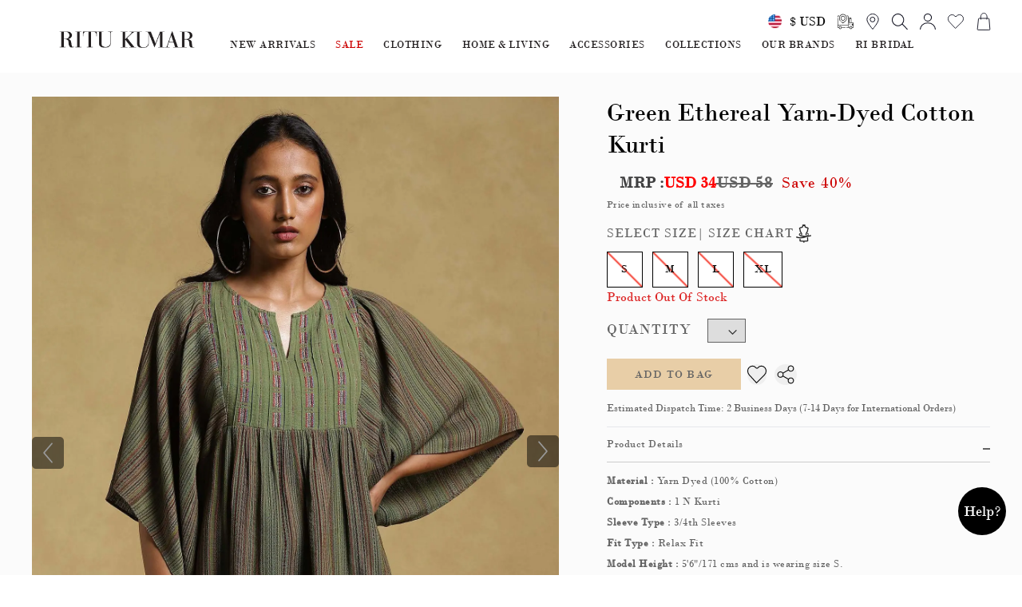

--- FILE ---
content_type: text/html; charset=utf-8
request_url: https://www.ritukumar.com/product/green-striped-kurti-410331274001
body_size: 10586
content:
<!doctype html>
<html data-n-head-ssr lang="en" data-n-head="%7B%22lang%22:%7B%22ssr%22:%22en%22%7D%7D">
  <!-- <img
    width="99988"
    height="99998"
    class="largestImage"
    id="invisible_image"
    style="
      pointer-events: none;
      position: absolute;
      top: 0;
      left: 0;
      width: 98vw;
      height: 98vh;
      max-width: 98vw;
      max-height: 98vh;
    "
    src="[data-uri]"
  /> -->
  <head >
    <meta data-n-head="ssr" charset="utf-8"><meta data-n-head="ssr" name="viewport" content="width=device-width, initial-scale=1"><meta data-n-head="ssr" data-hid="description" name="description" content=""><meta data-n-head="ssr" name="format-detection" content="telephone=no"><link data-n-head="ssr" rel="preconnect" href="//cdn-eu.dynamicyield.com"><link data-n-head="ssr" rel="preconnect" href="//st-eu.dynamicyield.com"><link data-n-head="ssr" rel="preconnect" href="//rcom-eu.dynamicyield.com"><link data-n-head="ssr" rel="dns-prefetch" href="//cdn-eu.dynamicyield.com"><link data-n-head="ssr" rel="dns-prefetch" href="//st-eu.dynamicyield.com"><link data-n-head="ssr" rel="dns-prefetch" href="//rcom-eu.dynamicyield.com"><link data-n-head="ssr" rel="" href="https://fonts.googleapis.com/css2?family=Noto+Serif+SC:wght@300;400;700&amp;display=swap"><link data-n-head="ssr" rel="icon" type="image/webp" href="/favicon/Fevicon_RK.webp"><script data-n-head="ssr" src="/dataLayer.js" defer></script><script data-n-head="ssr" src="//cdn-eu.dynamicyield.com/api/9881092/api_dynamic.js"></script><script data-n-head="ssr" src="//cdn-eu.dynamicyield.com/api/9881092/api_static.js"></script><script data-n-head="ssr" data-hid="gtm-script">window['dataLayer']=[];if(!window._gtm_init){window._gtm_init=1;(function(w,n,d,m,e,p){w[d]=(w[d]==1||n[d]=='yes'||n[d]==1||n[m]==1||(w[e]&&w[e][p]&&w[e][p]()))?1:0})(window,navigator,'doNotTrack','msDoNotTrack','external','msTrackingProtectionEnabled');(function(w,d,s,l,x,y){w[x]={};w._gtm_inject=function(i){if(w.doNotTrack||w[x][i])return;w[x][i]=1;w[l]=w[l]||[];w[l].push({'gtm.start':new Date().getTime(),event:'gtm.js'});var f=d.getElementsByTagName(s)[0],j=d.createElement(s);j.defer=true;j.src='https://www.googletagmanager.com/gtm.js?id='+i;f.parentNode.insertBefore(j,f);}})(window,document,'script','dataLayer','_gtm_ids','_gtm_inject')};["GTM-55MBBMF"].forEach(function(i){window._gtm_inject(i)})</script><link rel="preload" href="/_nuxt/475216d.js" as="script"><link rel="preload" href="/_nuxt/4c5db05.js" as="script"><link rel="preload" href="/_nuxt/051d264.js" as="script"><link rel="preload" href="/_nuxt/a87b891.js" as="script"><style data-vue-ssr-id="d706d280:0 709683a2:0 177aa9fc:0 31673b0e:0">*,:after,:before{--tw-border-spacing-x:0;--tw-border-spacing-y:0;--tw-translate-x:0;--tw-translate-y:0;--tw-rotate:0;--tw-skew-x:0;--tw-skew-y:0;--tw-scale-x:1;--tw-scale-y:1;--tw-pan-x: ;--tw-pan-y: ;--tw-pinch-zoom: ;--tw-scroll-snap-strictness:proximity;--tw-gradient-from-position: ;--tw-gradient-via-position: ;--tw-gradient-to-position: ;--tw-ordinal: ;--tw-slashed-zero: ;--tw-numeric-figure: ;--tw-numeric-spacing: ;--tw-numeric-fraction: ;--tw-ring-inset: ;--tw-ring-offset-width:0px;--tw-ring-offset-color:#fff;--tw-ring-color:rgba(59,130,246,.5);--tw-ring-offset-shadow:0 0 transparent;--tw-ring-shadow:0 0 transparent;--tw-shadow:0 0 transparent;--tw-shadow-colored:0 0 transparent;--tw-blur: ;--tw-brightness: ;--tw-contrast: ;--tw-grayscale: ;--tw-hue-rotate: ;--tw-invert: ;--tw-saturate: ;--tw-sepia: ;--tw-drop-shadow: ;--tw-backdrop-blur: ;--tw-backdrop-brightness: ;--tw-backdrop-contrast: ;--tw-backdrop-grayscale: ;--tw-backdrop-hue-rotate: ;--tw-backdrop-invert: ;--tw-backdrop-opacity: ;--tw-backdrop-saturate: ;--tw-backdrop-sepia: ;--tw-contain-size: ;--tw-contain-layout: ;--tw-contain-paint: ;--tw-contain-style: }::backdrop{--tw-border-spacing-x:0;--tw-border-spacing-y:0;--tw-translate-x:0;--tw-translate-y:0;--tw-rotate:0;--tw-skew-x:0;--tw-skew-y:0;--tw-scale-x:1;--tw-scale-y:1;--tw-pan-x: ;--tw-pan-y: ;--tw-pinch-zoom: ;--tw-scroll-snap-strictness:proximity;--tw-gradient-from-position: ;--tw-gradient-via-position: ;--tw-gradient-to-position: ;--tw-ordinal: ;--tw-slashed-zero: ;--tw-numeric-figure: ;--tw-numeric-spacing: ;--tw-numeric-fraction: ;--tw-ring-inset: ;--tw-ring-offset-width:0px;--tw-ring-offset-color:#fff;--tw-ring-color:rgba(59,130,246,.5);--tw-ring-offset-shadow:0 0 transparent;--tw-ring-shadow:0 0 transparent;--tw-shadow:0 0 transparent;--tw-shadow-colored:0 0 transparent;--tw-blur: ;--tw-brightness: ;--tw-contrast: ;--tw-grayscale: ;--tw-hue-rotate: ;--tw-invert: ;--tw-saturate: ;--tw-sepia: ;--tw-drop-shadow: ;--tw-backdrop-blur: ;--tw-backdrop-brightness: ;--tw-backdrop-contrast: ;--tw-backdrop-grayscale: ;--tw-backdrop-hue-rotate: ;--tw-backdrop-invert: ;--tw-backdrop-opacity: ;--tw-backdrop-saturate: ;--tw-backdrop-sepia: ;--tw-contain-size: ;--tw-contain-layout: ;--tw-contain-paint: ;--tw-contain-style: }
/*! tailwindcss v3.4.17 | MIT License | https://tailwindcss.com*/*,:after,:before{border:0 solid #e5e7eb;box-sizing:border-box}:after,:before{--tw-content:""}:host,html{line-height:1.5;-webkit-text-size-adjust:100%;font-family:ui-sans-serif,system-ui,-apple-system,Segoe UI,Roboto,Ubuntu,Cantarell,Noto Sans,sans-serif,"Apple Color Emoji","Segoe UI Emoji","Segoe UI Symbol","Noto Color Emoji";font-feature-settings:normal;font-variation-settings:normal;-moz-tab-size:4;-o-tab-size:4;tab-size:4;-webkit-tap-highlight-color:transparent}body{line-height:inherit;margin:0}hr{border-top-width:1px;color:inherit;height:0}abbr:where([title]){text-decoration:underline;-webkit-text-decoration:underline dotted;text-decoration:underline dotted}h1,h2,h3,h4,h5,h6{font-size:inherit;font-weight:inherit}a{color:inherit;text-decoration:inherit}b,strong{font-weight:bolder}code,kbd,pre,samp{font-family:ui-monospace,SFMono-Regular,Menlo,Monaco,Consolas,"Liberation Mono","Courier New",monospace;font-feature-settings:normal;font-size:1em;font-variation-settings:normal}small{font-size:80%}sub,sup{font-size:75%;line-height:0;position:relative;vertical-align:baseline}sub{bottom:-.25em}sup{top:-.5em}table{border-collapse:collapse;border-color:inherit;text-indent:0}button,input,optgroup,select,textarea{color:inherit;font-family:inherit;font-feature-settings:inherit;font-size:100%;font-variation-settings:inherit;font-weight:inherit;letter-spacing:inherit;line-height:inherit;margin:0;padding:0}button,select{text-transform:none}button,input:where([type=button]),input:where([type=reset]),input:where([type=submit]){-webkit-appearance:button;background-color:transparent;background-image:none}:-moz-focusring{outline:auto}:-moz-ui-invalid{box-shadow:none}progress{vertical-align:baseline}::-webkit-inner-spin-button,::-webkit-outer-spin-button{height:auto}[type=search]{-webkit-appearance:textfield;outline-offset:-2px}::-webkit-search-decoration{-webkit-appearance:none}::-webkit-file-upload-button{-webkit-appearance:button;font:inherit}summary{display:list-item}blockquote,dd,dl,figure,h1,h2,h3,h4,h5,h6,hr,p,pre{margin:0}fieldset{margin:0}fieldset,legend{padding:0}menu,ol,ul{list-style:none;margin:0;padding:0}dialog{padding:0}textarea{resize:vertical}input::-moz-placeholder,textarea::-moz-placeholder{color:#9ca3af;opacity:1}input::placeholder,textarea::placeholder{color:#9ca3af;opacity:1}[role=button],button{cursor:pointer}:disabled{cursor:default}audio,canvas,embed,iframe,img,object,svg,video{display:block;vertical-align:middle}img,video{height:auto;max-width:100%}[hidden]:where(:not([hidden=until-found])){display:none}.container{width:100%}@media (min-width:640px){.container{max-width:640px}}@media (min-width:768px){.container{max-width:768px}}@media (min-width:1024px){.container{max-width:1024px}}@media (min-width:1280px){.container{max-width:1280px}}@media (min-width:1536px){.container{max-width:1536px}}.pointer-events-none{pointer-events:none}.\!visible{visibility:visible!important}.visible{visibility:visible}.invisible{visibility:hidden}.static{position:static}.fixed{position:fixed}.absolute{position:absolute}.relative{position:relative}.sticky{position:sticky}.inset-0{bottom:0;left:0;right:0;top:0}.\!left-\[15px\]{left:15px!important}.\!top-\[23\%\]{top:23%!important}.-left-0{left:0}.bottom-0{bottom:0}.bottom-3{bottom:.75rem}.bottom-\[11px\]{bottom:11px}.bottom-full{bottom:100%}.left-0{left:0}.left-\[15px\]{left:15px}.left-\[49\%\]{left:49%}.left-\[50\%\]{left:50%}.right-0{right:0}.right-4{right:1rem}.right-\[10px\]{right:10px}.top-0{top:0}.top-2{top:.5rem}.top-\[10px\]{top:10px}.top-\[50\%\]{top:50%}.top-full{top:100%}.z-10{z-index:10}.z-\[2\]{z-index:2}.z-\[3\]{z-index:3}.z-\[4\]{z-index:4}.z-\[999999\]{z-index:999999}.col-span-2{grid-column:span 2/span 2}.col-span-3{grid-column:span 3/span 3}.col-span-4{grid-column:span 4/span 4}.col-span-6{grid-column:span 6/span 6}.float-right{float:right}.float-left{float:left}.m-0{margin:0}.mx-3{margin-left:.75rem;margin-right:.75rem}.mx-\[15px\]{margin-left:15px;margin-right:15px}.mx-auto{margin-left:auto;margin-right:auto}.my-2{margin-bottom:.5rem;margin-top:.5rem}.my-4{margin-bottom:1rem;margin-top:1rem}.\!mr-0{margin-right:0!important}.-mb-2{margin-bottom:-.5rem}.-ml-\[3px\]{margin-left:-3px}.mb-0{margin-bottom:0}.mb-2{margin-bottom:.5rem}.mb-3{margin-bottom:.75rem}.mb-4{margin-bottom:1rem}.mb-5{margin-bottom:1.25rem}.mb-8{margin-bottom:2rem}.mb-\[10px\]{margin-bottom:10px}.mb-\[15px\]{margin-bottom:15px}.mb-\[18px\]{margin-bottom:18px}.mb-\[20px\]{margin-bottom:20px}.mb-\[24px\]{margin-bottom:24px}.mb-\[30px\]{margin-bottom:30px}.mb-\[40px\]{margin-bottom:40px}.mb-\[50px\]{margin-bottom:50px}.ml-1{margin-left:.25rem}.ml-\[10px\]{margin-left:10px}.mr-1{margin-right:.25rem}.mr-2{margin-right:.5rem}.mr-3{margin-right:.75rem}.mr-\[10px\]{margin-right:10px}.mr-\[15px\]{margin-right:15px}.mr-\[5px\]{margin-right:5px}.ms-4{margin-left:1rem}.mt-0{margin-top:0}.mt-1{margin-top:.25rem}.mt-2{margin-top:.5rem}.mt-3{margin-top:.75rem}.mt-4{margin-top:1rem}.mt-5{margin-top:1.25rem}.mt-\[-5px\]{margin-top:-5px}.mt-\[10px\]{margin-top:10px}.mt-\[15px\]{margin-top:15px}.mt-\[20px\]{margin-top:20px}.mt-\[25px\]{margin-top:25px}.mt-\[2px\]{margin-top:2px}.mt-\[5px\]{margin-top:5px}.block{display:block}.inline-block{display:inline-block}.inline{display:inline}.flex{display:flex}.inline-flex{display:inline-flex}.table{display:table}.grid{display:grid}.hidden{display:none}.\!h-\[42px\]{height:42px!important}.h-2{height:.5rem}.h-20{height:5rem}.h-3\/5{height:60%}.h-4{height:1rem}.h-6{height:1.5rem}.h-60{height:15rem}.h-\[100px\]{height:100px}.h-\[1px\]{height:1px}.h-\[40px\]{height:40px}.h-\[50px\]{height:50px}.h-\[6\%\]{height:6%}.h-\[70vh\]{height:70vh}.h-\[93\%\]{height:93%}.h-auto{height:auto}.h-full{height:100%}.w-1\/2{width:50%}.w-20{width:5rem}.w-6{width:1.5rem}.w-6\/12{width:50%}.w-60{width:15rem}.w-\[100\%\]{width:100%}.w-\[100px\!important\]{width:100px!important}.w-\[10px\]{width:10px}.w-\[180px\]{width:180px}.w-\[20px\]{width:20px}.w-\[220px\!important\]{width:220px!important}.w-\[23px\]{width:23px}.w-\[33\%\]{width:33%}.w-\[40px\]{width:40px}.w-\[44\%\]{width:44%}.w-\[49\%\]{width:49%}.w-\[50\%\]{width:50%}.w-\[73px\]{width:73px}.w-\[75px\]{width:75px}.w-\[80px\!important\]{width:80px!important}.w-full{width:100%}.min-w-full{min-width:100%}.max-w-\[40\%\]{max-width:40%}.max-w-\[700px\]{max-width:700px}.flex-1{flex:1 1 0%}.flex-shrink{flex-shrink:1}.table-auto{table-layout:auto}.border-collapse{border-collapse:collapse}.rotate-\[180deg\]{--tw-rotate:180deg;transform:translate(var(--tw-translate-x),var(--tw-translate-y)) rotate(180deg) skewX(var(--tw-skew-x)) skewY(var(--tw-skew-y)) scaleX(var(--tw-scale-x)) scaleY(var(--tw-scale-y))}.rotate-\[180deg\],.transform{transform:translate(var(--tw-translate-x),var(--tw-translate-y)) rotate(var(--tw-rotate)) skewX(var(--tw-skew-x)) skewY(var(--tw-skew-y)) scaleX(var(--tw-scale-x)) scaleY(var(--tw-scale-y))}@keyframes spin{to{transform:rotate(1turn)}}.animate-spin{animation:spin 1s linear infinite}.cursor-not-allowed{cursor:not-allowed}.cursor-pointer{cursor:pointer}.resize-none{resize:none}.resize{resize:both}.appearance-none{-webkit-appearance:none;-moz-appearance:none;appearance:none}.grid-cols-1{grid-template-columns:repeat(1,minmax(0,1fr))}.grid-cols-2{grid-template-columns:repeat(2,minmax(0,1fr))}.grid-cols-4{grid-template-columns:repeat(4,minmax(0,1fr))}.grid-cols-6{grid-template-columns:repeat(6,minmax(0,1fr))}.flex-col{flex-direction:column}.flex-wrap{flex-wrap:wrap}.place-items-center{align-items:center;justify-items:center;place-items:center}.items-center{align-items:center}.justify-start{justify-content:flex-start}.justify-end{justify-content:flex-end}.justify-center{justify-content:center}.justify-between{justify-content:space-between}.justify-items-start{justify-items:start}.justify-items-center{justify-items:center}.gap-\[20px\]{gap:20px}.gap-\[23px\]{gap:23px}.gap-\[25px\]{gap:25px}.gap-\[5px\]{gap:5px}.gap-x-\[15px\]{-moz-column-gap:15px;column-gap:15px}.gap-x-\[20px\]{-moz-column-gap:20px;column-gap:20px}.gap-x-\[30px\]{-moz-column-gap:30px;column-gap:30px}.gap-y-2{row-gap:.5rem}.gap-y-\[30px\]{row-gap:30px}.overflow-hidden{overflow:hidden}.overflow-x-hidden{overflow-x:hidden}.overflow-y-scroll{overflow-y:scroll}.whitespace-nowrap{white-space:nowrap}.break-words{word-wrap:break-word}.break-all{word-break:break-all}.rounded{border-radius:.25rem}.rounded-full{border-radius:9999px}.rounded-lg{border-radius:.5rem}.rounded-l-none{border-bottom-left-radius:0;border-top-left-radius:0}.border{border-width:1px}.border-0{border-width:0}.border-8{border-width:8px}.border-b,.border-b-\[1px\]{border-bottom-width:1px}.border-l-0{border-left-width:0}.border-r-0{border-right-width:0}.border-t-\[1px\]{border-top-width:1px}.border-\[\#000000\]{--tw-border-opacity:1;border-color:#000;border-color:rgba(0,0,0,var(--tw-border-opacity,1))}.border-\[\#d5d5d5\]{--tw-border-opacity:1;border-color:#d5d5d5;border-color:rgba(213,213,213,var(--tw-border-opacity,1))}.border-\[\#f1f1f1\]{--tw-border-opacity:1;border-color:#f1f1f1;border-color:rgba(241,241,241,var(--tw-border-opacity,1))}.border-gray-300{--tw-border-opacity:1;border-color:#d1d5db;border-color:rgba(209,213,219,var(--tw-border-opacity,1))}.border-t-blue-600{--tw-border-opacity:1;border-top-color:#2563eb;border-top-color:rgba(37,99,235,var(--tw-border-opacity,1))}.\!bg-white{--tw-bg-opacity:1!important;background-color:#fff!important;background-color:rgba(255,255,255,var(--tw-bg-opacity,1))!important}.bg-\[\#000000\]{--tw-bg-opacity:1;background-color:#000;background-color:rgba(0,0,0,var(--tw-bg-opacity,1))}.bg-\[\#103c8c\]{--tw-bg-opacity:1;background-color:#103c8c;background-color:rgba(16,60,140,var(--tw-bg-opacity,1))}.bg-\[\#F6F6F6\]{--tw-bg-opacity:1;background-color:#f6f6f6;background-color:rgba(246,246,246,var(--tw-bg-opacity,1))}.bg-\[\#FAFAFA\]{--tw-bg-opacity:1;background-color:#fafafa;background-color:rgba(250,250,250,var(--tw-bg-opacity,1))}.bg-\[\#d1ab3e\]{--tw-bg-opacity:1;background-color:#d1ab3e;background-color:rgba(209,171,62,var(--tw-bg-opacity,1))}.bg-\[\#e7cea6\]{--tw-bg-opacity:1;background-color:#e7cea6;background-color:rgba(231,206,166,var(--tw-bg-opacity,1))}.bg-\[\#e7e7e7\]{--tw-bg-opacity:1;background-color:#e7e7e7;background-color:rgba(231,231,231,var(--tw-bg-opacity,1))}.bg-\[\#f8f8f8\]{--tw-bg-opacity:1;background-color:#f8f8f8;background-color:rgba(248,248,248,var(--tw-bg-opacity,1))}.bg-\[\#f9f9f9\]{--tw-bg-opacity:1;background-color:#f9f9f9;background-color:rgba(249,249,249,var(--tw-bg-opacity,1))}.bg-\[\#fbfbfb\]{--tw-bg-opacity:1;background-color:#fbfbfb;background-color:rgba(251,251,251,var(--tw-bg-opacity,1))}.bg-\[\#fff\],.bg-\[white\]{--tw-bg-opacity:1;background-color:#fff;background-color:rgba(255,255,255,var(--tw-bg-opacity,1))}.bg-black{--tw-bg-opacity:1;background-color:#000;background-color:rgba(0,0,0,var(--tw-bg-opacity,1))}.bg-blue-700{--tw-bg-opacity:1;background-color:#1d4ed8;background-color:rgba(29,78,216,var(--tw-bg-opacity,1))}.bg-gray-900{--tw-bg-opacity:1;background-color:#111827;background-color:rgba(17,24,39,var(--tw-bg-opacity,1))}.bg-white{--tw-bg-opacity:1;background-color:#fff;background-color:rgba(255,255,255,var(--tw-bg-opacity,1))}.fill-current{fill:currentColor}.object-contain{-o-object-fit:contain;object-fit:contain}.p-2{padding:.5rem}.p-3{padding:.75rem}.p-5{padding:1.25rem}.p-\[30px\]{padding:30px}.p-\[80px\]{padding:80px}.px-2{padding-left:.5rem;padding-right:.5rem}.px-3{padding-left:.75rem;padding-right:.75rem}.px-4{padding-left:1rem;padding-right:1rem}.px-5{padding-left:1.25rem;padding-right:1.25rem}.px-6{padding-left:1.5rem;padding-right:1.5rem}.px-\[10px\!important\]{padding-left:10px!important;padding-right:10px!important}.px-\[10px\]{padding-left:10px;padding-right:10px}.px-\[15px\]{padding-left:15px;padding-right:15px}.px-\[6px\]{padding-left:6px;padding-right:6px}.py-16{padding-bottom:4rem;padding-top:4rem}.py-2{padding-bottom:.5rem;padding-top:.5rem}.py-2\.5{padding-bottom:.625rem;padding-top:.625rem}.py-3{padding-bottom:.75rem;padding-top:.75rem}.py-4{padding-bottom:1rem;padding-top:1rem}.py-\[10px\]{padding-bottom:10px;padding-top:10px}.py-\[12px\]{padding-bottom:12px;padding-top:12px}.py-\[13px\]{padding-bottom:13px;padding-top:13px}.py-\[20px\]{padding-bottom:20px;padding-top:20px}.py-\[5px\]{padding-bottom:5px;padding-top:5px}.py-\[8px\]{padding-bottom:8px;padding-top:8px}.pb-1{padding-bottom:.25rem}.pb-5{padding-bottom:1.25rem}.pb-\[0px\!important\]{padding-bottom:0!important}.pb-\[10px\]{padding-bottom:10px}.pb-\[14px\]{padding-bottom:14px}.pb-\[15px\]{padding-bottom:15px}.pb-\[8px\]{padding-bottom:8px}.pl-0{padding-left:0}.pl-\[10px\]{padding-left:10px}.pl-\[15px\]{padding-left:15px}.pl-\[17px\]{padding-left:17px}.pl-\[29px\]{padding-left:29px}.pl-\[30px\]{padding-left:30px}.pl-\[40px\]{padding-left:40px}.pr-2{padding-right:.5rem}.pr-3{padding-right:.75rem}.pr-\[15px\]{padding-right:15px}.ps-\[15px\]{padding-left:15px}.pt-2{padding-top:.5rem}.pt-\[40px\]{padding-top:40px}.text-left{text-align:left}.text-center{text-align:center}.text-right{text-align:right}.align-middle{vertical-align:middle}.\!text-sm{font-size:.875rem!important;line-height:1.25rem!important}.text-\[10px\]{font-size:10px}.text-\[11px\]{font-size:11px}.text-\[12px\]{font-size:12px}.text-\[13px\]{font-size:13px}.text-\[14px\]{font-size:14px}.text-\[15px\]{font-size:15px}.text-\[16px\]{font-size:16px}.text-\[18px\]{font-size:18px}.text-\[20px\]{font-size:20px}.text-\[30px\]{font-size:30px}.text-sm{font-size:.875rem;line-height:1.25rem}.text-xs{font-size:.75rem;line-height:1rem}.font-bold{font-weight:700}.font-extrabold{font-weight:800}.font-medium{font-weight:500}.\!uppercase{text-transform:uppercase!important}.uppercase{text-transform:uppercase}.lowercase{text-transform:lowercase}.\!capitalize{text-transform:capitalize!important}.capitalize{text-transform:capitalize}.italic{font-style:italic}.leading-\[18px\]{line-height:18px}.leading-\[50px\]{line-height:50px}.leading-tight{line-height:1.25}.\!text-\[green\]{--tw-text-opacity:1!important;color:green!important;color:rgba(0,128,0,var(--tw-text-opacity,1))!important}.\!text-red-500{--tw-text-opacity:1!important;color:#ef4444!important;color:rgba(239,68,68,var(--tw-text-opacity,1))!important}.\!text-red-600{--tw-text-opacity:1!important;color:#dc2626!important;color:rgba(220,38,38,var(--tw-text-opacity,1))!important}.text-\[\#000000\]{--tw-text-opacity:1;color:#000;color:rgba(0,0,0,var(--tw-text-opacity,1))}.text-\[\#001848\]{--tw-text-opacity:1;color:#001848;color:rgba(0,24,72,var(--tw-text-opacity,1))}.text-\[\#1B1B1B\]{--tw-text-opacity:1;color:#1b1b1b;color:rgba(27,27,27,var(--tw-text-opacity,1))}.text-\[\#303030\]{--tw-text-opacity:1;color:#303030;color:rgba(48,48,48,var(--tw-text-opacity,1))}.text-\[\#424242\]{--tw-text-opacity:1;color:#424242;color:rgba(66,66,66,var(--tw-text-opacity,1))}.text-\[\#636363\]{--tw-text-opacity:1;color:#636363;color:rgba(99,99,99,var(--tw-text-opacity,1))}.text-\[\#808080\]{--tw-text-opacity:1;color:grey;color:rgba(128,128,128,var(--tw-text-opacity,1))}.text-\[\#ED5736\]{--tw-text-opacity:1;color:#ed5736;color:rgba(237,87,54,var(--tw-text-opacity,1))}.text-\[\#FF0000\]{--tw-text-opacity:1;color:red;color:rgba(255,0,0,var(--tw-text-opacity,1))}.text-\[\#c00\]{--tw-text-opacity:1;color:#c00;color:rgba(204,0,0,var(--tw-text-opacity,1))}.text-\[\#cd0306\]{--tw-text-opacity:1;color:#cd0306;color:rgba(205,3,6,var(--tw-text-opacity,1))}.text-\[\#f44336\]{--tw-text-opacity:1;color:#f44336;color:rgba(244,67,54,var(--tw-text-opacity,1))}.text-\[black\]{--tw-text-opacity:1;color:#000;color:rgba(0,0,0,var(--tw-text-opacity,1))}.text-\[green\]{--tw-text-opacity:1;color:green;color:rgba(0,128,0,var(--tw-text-opacity,1))}.text-\[red\]{--tw-text-opacity:1;color:red;color:rgba(255,0,0,var(--tw-text-opacity,1))}.text-black{--tw-text-opacity:1;color:#000;color:rgba(0,0,0,var(--tw-text-opacity,1))}.text-gray-700{--tw-text-opacity:1;color:#374151;color:rgba(55,65,81,var(--tw-text-opacity,1))}.text-red-600{--tw-text-opacity:1;color:#dc2626;color:rgba(220,38,38,var(--tw-text-opacity,1))}.text-slate-500{--tw-text-opacity:1;color:#64748b;color:rgba(100,116,139,var(--tw-text-opacity,1))}.text-white{--tw-text-opacity:1;color:#fff;color:rgba(255,255,255,var(--tw-text-opacity,1))}.underline{text-decoration-line:underline}.antialiased{-webkit-font-smoothing:antialiased;-moz-osx-font-smoothing:grayscale}.opacity-0{opacity:0}.opacity-\[\.5\]{opacity:.5}.opacity-\[1\]{opacity:1}.shadow{--tw-shadow:0 1px 3px 0 rgba(0,0,0,.1),0 1px 2px -1px rgba(0,0,0,.1);--tw-shadow-colored:0 1px 3px 0 var(--tw-shadow-color),0 1px 2px -1px var(--tw-shadow-color);box-shadow:0 0 transparent,0 0 transparent,0 1px 3px 0 rgba(0,0,0,.1),0 1px 2px -1px rgba(0,0,0,.1);box-shadow:var(--tw-ring-offset-shadow,0 0 transparent),var(--tw-ring-shadow,0 0 transparent),var(--tw-shadow)}.shadow-sm{--tw-shadow:0 1px 2px 0 rgba(0,0,0,.05);--tw-shadow-colored:0 1px 2px 0 var(--tw-shadow-color);box-shadow:0 0 transparent,0 0 transparent,0 1px 2px 0 rgba(0,0,0,.05);box-shadow:var(--tw-ring-offset-shadow,0 0 transparent),var(--tw-ring-shadow,0 0 transparent),var(--tw-shadow)}.outline-none{outline:2px solid transparent;outline-offset:2px}.outline{outline-style:solid}.blur{--tw-blur:blur(8px);filter:blur(8px) var(--tw-brightness) var(--tw-contrast) var(--tw-grayscale) var(--tw-hue-rotate) var(--tw-invert) var(--tw-saturate) var(--tw-sepia) var(--tw-drop-shadow);filter:var(--tw-blur) var(--tw-brightness) var(--tw-contrast) var(--tw-grayscale) var(--tw-hue-rotate) var(--tw-invert) var(--tw-saturate) var(--tw-sepia) var(--tw-drop-shadow)}.drop-shadow{--tw-drop-shadow:drop-shadow(0 1px 2px rgba(0,0,0,.1)) drop-shadow(0 1px 1px rgba(0,0,0,.06));filter:var(--tw-blur) var(--tw-brightness) var(--tw-contrast) var(--tw-grayscale) var(--tw-hue-rotate) var(--tw-invert) var(--tw-saturate) var(--tw-sepia) drop-shadow(0 1px 2px rgba(0,0,0,.1)) drop-shadow(0 1px 1px rgba(0,0,0,.06));filter:var(--tw-blur) var(--tw-brightness) var(--tw-contrast) var(--tw-grayscale) var(--tw-hue-rotate) var(--tw-invert) var(--tw-saturate) var(--tw-sepia) var(--tw-drop-shadow)}.grayscale{--tw-grayscale:grayscale(100%);filter:var(--tw-blur) var(--tw-brightness) var(--tw-contrast) grayscale(100%) var(--tw-hue-rotate) var(--tw-invert) var(--tw-saturate) var(--tw-sepia) var(--tw-drop-shadow);filter:var(--tw-blur) var(--tw-brightness) var(--tw-contrast) var(--tw-grayscale) var(--tw-hue-rotate) var(--tw-invert) var(--tw-saturate) var(--tw-sepia) var(--tw-drop-shadow)}.invert{--tw-invert:invert(100%);filter:var(--tw-blur) var(--tw-brightness) var(--tw-contrast) var(--tw-grayscale) var(--tw-hue-rotate) invert(100%) var(--tw-saturate) var(--tw-sepia) var(--tw-drop-shadow);filter:var(--tw-blur) var(--tw-brightness) var(--tw-contrast) var(--tw-grayscale) var(--tw-hue-rotate) var(--tw-invert) var(--tw-saturate) var(--tw-sepia) var(--tw-drop-shadow)}.sepia{--tw-sepia:sepia(100%);filter:var(--tw-blur) var(--tw-brightness) var(--tw-contrast) var(--tw-grayscale) var(--tw-hue-rotate) var(--tw-invert) var(--tw-saturate) sepia(100%) var(--tw-drop-shadow)}.filter,.sepia{filter:var(--tw-blur) var(--tw-brightness) var(--tw-contrast) var(--tw-grayscale) var(--tw-hue-rotate) var(--tw-invert) var(--tw-saturate) var(--tw-sepia) var(--tw-drop-shadow)}.transition{transition-duration:.15s;transition-property:color,background-color,border-color,text-decoration-color,fill,stroke,opacity,box-shadow,transform,filter,-webkit-backdrop-filter;transition-property:color,background-color,border-color,text-decoration-color,fill,stroke,opacity,box-shadow,transform,filter,backdrop-filter;transition-property:color,background-color,border-color,text-decoration-color,fill,stroke,opacity,box-shadow,transform,filter,backdrop-filter,-webkit-backdrop-filter;transition-timing-function:cubic-bezier(.4,0,.2,1)}.transition-opacity{transition-duration:.15s;transition-property:opacity;transition-timing-function:cubic-bezier(.4,0,.2,1)}.duration-300{transition-duration:.3s}.container{margin-left:auto;margin-right:auto;width:1180px}.flex-center{align-items:center;display:flex;justify-content:center}.v-center{position:absolute;top:50%;--tw-translate-y:-50%;transform:translate(var(--tw-translate-x),-50%) rotate(var(--tw-rotate)) skewX(var(--tw-skew-x)) skewY(var(--tw-skew-y)) scaleX(var(--tw-scale-x)) scaleY(var(--tw-scale-y));transform:translate(var(--tw-translate-x),var(--tw-translate-y)) rotate(var(--tw-rotate)) skewX(var(--tw-skew-x)) skewY(var(--tw-skew-y)) scaleX(var(--tw-scale-x)) scaleY(var(--tw-scale-y))}.product-tag{--tw-bg-opacity:1;background-color:#17375e;background-color:rgba(23,55,94,var(--tw-bg-opacity,1));padding:.25rem;text-transform:uppercase;--tw-text-opacity:1;color:#fff;color:rgba(255,255,255,var(--tw-text-opacity,1))}.file\:mr-4::file-selector-button{margin-right:1rem}.file\:rounded-full::file-selector-button{border-radius:9999px}.file\:border-0::file-selector-button{border-width:0}.file\:bg-violet-50::file-selector-button{--tw-bg-opacity:1;background-color:#f5f3ff;background-color:rgba(245,243,255,var(--tw-bg-opacity,1))}.file\:px-4::file-selector-button{padding-left:1rem;padding-right:1rem}.file\:py-2::file-selector-button{padding-bottom:.5rem;padding-top:.5rem}.file\:text-sm::file-selector-button{font-size:.875rem;line-height:1.25rem}.file\:font-semibold::file-selector-button{font-weight:600}.file\:text-\[\#001848\]::file-selector-button{--tw-text-opacity:1;color:#001848;color:rgba(0,24,72,var(--tw-text-opacity,1))}.first\:text-\[\#999\]:first-child{--tw-text-opacity:1;color:#999;color:rgba(153,153,153,var(--tw-text-opacity,1))}.hover\:bg-blue-800:hover{--tw-bg-opacity:1;background-color:#1e40af;background-color:rgba(30,64,175,var(--tw-bg-opacity,1))}.hover\:opacity-80:hover{opacity:.8}.hover\:file\:bg-violet-100::file-selector-button:hover{--tw-bg-opacity:1;background-color:#ede9fe;background-color:rgba(237,233,254,var(--tw-bg-opacity,1))}.focus\:outline-none:focus{outline:2px solid transparent;outline-offset:2px}.focus\:ring-4:focus{--tw-ring-offset-shadow:var(--tw-ring-inset) 0 0 0 var(--tw-ring-offset-width) var(--tw-ring-offset-color);--tw-ring-shadow:var(--tw-ring-inset) 0 0 0 calc(4px + var(--tw-ring-offset-width)) var(--tw-ring-color);box-shadow:var(--tw-ring-offset-shadow),var(--tw-ring-shadow),0 0 transparent;box-shadow:var(--tw-ring-offset-shadow),var(--tw-ring-shadow),var(--tw-shadow,0 0 transparent)}.focus\:ring-blue-300:focus{--tw-ring-opacity:1;--tw-ring-color:rgba(147,197,253,var(--tw-ring-opacity,1))}.group:hover .group-hover\:opacity-100{opacity:1}@media (min-width:640px){.sm\:static{position:static}.sm\:hidden{display:none}.sm\:pr-0{padding-right:0}.sm\:hover\:bg-\[\#f6f6f6\]:hover{--tw-bg-opacity:1;background-color:#f6f6f6;background-color:rgba(246,246,246,var(--tw-bg-opacity,1))}}@media (min-width:768px){.md\:static{position:static}.md\:sticky{position:sticky}.md\:left-0{left:0}.md\:top-\[100px\]{top:100px}.md\:col-span-1{grid-column:span 1/span 1}.md\:col-span-3{grid-column:span 3/span 3}.md\:col-span-4{grid-column:span 4/span 4}.md\:ml-\[20px\]{margin-left:20px}.md\:block{display:block}.md\:inline-block{display:inline-block}.md\:flex{display:flex}.md\:h-\[auto\]{height:auto}.md\:w-6\/12{width:50%}.md\:w-\[95\%\]{width:95%}.md\:w-full{width:100%}.md\:grid-cols-2{grid-template-columns:repeat(2,minmax(0,1fr))}.md\:grid-cols-3{grid-template-columns:repeat(3,minmax(0,1fr))}.md\:border{border-width:1px}.md\:bg-white{--tw-bg-opacity:1;background-color:#fff;background-color:rgba(255,255,255,var(--tw-bg-opacity,1))}.md\:px-\[15px\]{padding-left:15px;padding-right:15px}.md\:py-\[15px\]{padding-bottom:15px;padding-top:15px}.md\:py-\[30px\]{padding-bottom:30px;padding-top:30px}.md\:py-\[5px\]{padding-bottom:5px;padding-top:5px}.md\:pb-0{padding-bottom:0}.md\:pl-\[0\]{padding-left:0}.md\:pr-3{padding-right:.75rem}.md\:pt-16{padding-top:4rem}.md\:pt-\[0px\]{padding-top:0}.md\:text-\[21px\]{font-size:21px}.md\:text-\[30px\]{font-size:30px}.md\:opacity-\[1\]{opacity:1}}@media (min-width:1024px){.lg\:col-span-1{grid-column:span 1/span 1}.lg\:col-span-3{grid-column:span 3/span 3}.lg\:h-\[55px\]{height:55px}.lg\:grid-cols-4{grid-template-columns:repeat(4,minmax(0,1fr))}.lg\:grid-cols-5{grid-template-columns:repeat(5,minmax(0,1fr))}.lg\:gap-0{gap:0}.lg\:px-\[12px\]{padding-left:12px;padding-right:12px}.lg\:text-left{text-align:left}}@media (prefers-color-scheme:dark){.dark\:bg-blue-600{--tw-bg-opacity:1;background-color:#2563eb;background-color:rgba(37,99,235,var(--tw-bg-opacity,1))}.dark\:bg-gray-700{--tw-bg-opacity:1;background-color:#374151;background-color:rgba(55,65,81,var(--tw-bg-opacity,1))}.dark\:hover\:bg-blue-700:hover{--tw-bg-opacity:1;background-color:#1d4ed8;background-color:rgba(29,78,216,var(--tw-bg-opacity,1))}.dark\:focus\:ring-blue-800:focus{--tw-ring-opacity:1;--tw-ring-color:rgba(30,64,175,var(--tw-ring-opacity,1))}}
.nuxt-progress{background-color:#000;height:2px;left:0;opacity:1;position:fixed;right:0;top:0;transition:width .1s,opacity .4s;width:0;z-index:999999}.nuxt-progress.nuxt-progress-notransition{transition:none}.nuxt-progress-failed{background-color:red}
.page-enter-active[data-v-1aa0d62c],.page-leave-active[data-v-1aa0d62c]{transition:opacity .5s}.page-enter[data-v-1aa0d62c],.page-leave-to[data-v-1aa0d62c]{opacity:0}.layout-enter-active[data-v-1aa0d62c],.layout-leave-active[data-v-1aa0d62c]{transition:opacity .5s}.layout-enter[data-v-1aa0d62c],.layout-leave-to[data-v-1aa0d62c]{opacity:0}.slide-bottom-enter-active[data-v-1aa0d62c],.slide-bottom-leave-active[data-v-1aa0d62c]{transition:opacity .25s ease-in-out,transform .25s ease-in-out}.slide-bottom-enter[data-v-1aa0d62c],.slide-bottom-leave-to[data-v-1aa0d62c]{opacity:0;transform:translate3d(0,15px,0)}
.loader_wraper[data-v-4136ba1e]{align-items:center;background-color:transparent;display:flex;height:100%;justify-content:center;left:0;position:absolute;top:0;width:100%;z-index:99}.lds-roller[data-v-4136ba1e]{display:inline-block;height:80px;position:relative;width:80px}.lds-roller div[data-v-4136ba1e]{animation:lds-roller-4136ba1e 1.2s cubic-bezier(.5,0,.5,1) infinite;transform-origin:40px 40px}.lds-roller div[data-v-4136ba1e]:after{background:var(--colour);border-radius:50%;content:" ";display:block;height:7px;margin:-4px 0 0 -4px;position:absolute;width:7px}.lds-roller div[data-v-4136ba1e]:first-child{animation-delay:-36ms}.lds-roller div[data-v-4136ba1e]:first-child:after{left:63px;top:63px}.lds-roller div[data-v-4136ba1e]:nth-child(2){animation-delay:-72ms}.lds-roller div[data-v-4136ba1e]:nth-child(2):after{left:56px;top:68px}.lds-roller div[data-v-4136ba1e]:nth-child(3){animation-delay:-.108s}.lds-roller div[data-v-4136ba1e]:nth-child(3):after{left:48px;top:71px}.lds-roller div[data-v-4136ba1e]:nth-child(4){animation-delay:-.144s}.lds-roller div[data-v-4136ba1e]:nth-child(4):after{left:40px;top:72px}.lds-roller div[data-v-4136ba1e]:nth-child(5){animation-delay:-.18s}.lds-roller div[data-v-4136ba1e]:nth-child(5):after{left:32px;top:71px}.lds-roller div[data-v-4136ba1e]:nth-child(6){animation-delay:-.216s}.lds-roller div[data-v-4136ba1e]:nth-child(6):after{left:24px;top:68px}.lds-roller div[data-v-4136ba1e]:nth-child(7){animation-delay:-.252s}.lds-roller div[data-v-4136ba1e]:nth-child(7):after{left:17px;top:63px}.lds-roller div[data-v-4136ba1e]:nth-child(8){animation-delay:-.288s}.lds-roller div[data-v-4136ba1e]:nth-child(8):after{left:12px;top:56px}@keyframes lds-roller-4136ba1e{0%{transform:rotate(0deg)}to{transform:rotate(1turn)}}</style>
    <style>#invisible_image{pointer-events:none;position:absolute;top:0;left:0;width:98vw;height:98vh;max-width:98vw;max-height:98vh}</style>
  </head>
  <body class="" data-n-head="%7B%22class%22:%7B%22ssr%22:%22%22%7D%7D">
    <noscript data-n-head="ssr" data-hid="gtm-noscript" data-pbody="true"><iframe src="https://www.googletagmanager.com/ns.html?id=GTM-55MBBMF&" height="0" width="0" style="display:none;visibility:hidden" title="gtm"></iframe><iframe src="https://www.googletagmanager.com/ns.html?id=GTM-55MBBMF&" height="0" width="0" style="display:none;visibility:hidden" title="gtm"></iframe></noscript><div data-server-rendered="true" id="__nuxt"><!----><div id="__layout"><div id="default_outer_div" data-v-1aa0d62c><div class="loader_wraper" data-v-4136ba1e data-v-1aa0d62c><div class="lds-roller" style="--colour:blue;" data-v-4136ba1e><div data-v-4136ba1e></div> <div data-v-4136ba1e></div> <div data-v-4136ba1e></div> <div data-v-4136ba1e></div> <div data-v-4136ba1e></div> <div data-v-4136ba1e></div> <div data-v-4136ba1e></div> <div data-v-4136ba1e></div></div></div></div></div></div><script>window.__NUXT__=(function(a,b,c,d,e,f,g,h,i,j,k,l,m){return {layout:"default",data:[{}],fetch:{},error:f,state:{BASE_URL:h,BASE_URL_RI:"https:\u002F\u002Fri.ritukumar.com\u002F",BASE_URL_AA:"https:\u002F\u002Faarke.ritukumar.com\u002F",BASE_URL_LA:"https:\u002F\u002Flabel.ritukumar.com\u002F",pimApi:"https:\u002F\u002Fpim.ritukumar.com\u002Fpim\u002F",RK_WEBSITE_COOKIES:"ritukumar.com",store:c,setPtah:c,cssTheme:a,header:[],homeCmsData:{name:"Home",url_key:"home",include_top_menu:i,include_footer_menu:i,content:"\u003C!-- =========================video custom code by kingkoo ===================================== --\u003E\r\n\u003Csection class=\"banjara-section\" style=\"margin-top: -7%;\"\u003E\u003Ca href=\"..\u002Fcollections\u002Ffl-sale\"\u003E \u003Cimg class=\"dekshtop_only\" src=\"https:\u002F\u002Fcdn.pixelbin.io\u002Fv2\u002Fblack-bread-289bfa\u002F69nBPw\u002Foriginal\u002Frk-cms_images\u002F176554503801_1_(1).jpg\" alt=\"Sale\" width=\"1920\" height=\"1000\" \u002F\u003E \u003Cimg class=\"mobile_only\" src=\"https:\u002F\u002Fcdn.pixelbin.io\u002Fv2\u002Fblack-bread-289bfa\u002F69nBPw\u002Foriginal\u002Frk-cms_images\u002F17655498301.jpg\" alt=\"Sale\" width=\"750\" height=\"950\" \u002F\u003E \u003C\u002Fa\u003E\u003C\u002Fsection\u003E\r\n\u003C!-- =========================video custom code by kingkoo ===================================== --\u003E\r\n\u003Csection class=\"banjara-section\"\u003E\u003Ca href=\"..\u002Fcollections\u002Fclothing-outerwear\"\u003E \u003Cimg class=\"dekshtop_only\" src=\"https:\u002F\u002Fcdn.fynd.com\u002Fv2\u002Ffalling-surf-7c8bb8\u002Ffyprod\u002Fwrkr\u002Fproducts\u002Fpictures\u002Fitem\u002Ffree\u002Foriginal\u002Fvbkeao6F_-product.jpeg\" alt=\"Suits\" width=\"1920\" height=\"1000\" \u002F\u003E \u003Cimg class=\"mobile_only\" src=\"https:\u002F\u002Fcdn.fynd.com\u002Fv2\u002Ffalling-surf-7c8bb8\u002Ffyprod\u002Fwrkr\u002Fproducts\u002Fpictures\u002Fitem\u002Ffree\u002Foriginal\u002FzOsv6n9mL-product.jpeg\" alt=\"suits\" width=\"750\" height=\"938\" \u002F\u003E \u003C\u002Fa\u003E\u003C\u002Fsection\u003E\r\n\u003C!-- ======================strip banner======================================== --\u003E\r\n\u003Csection class=\"banjara-section\" id=\"rk_section_m2_004\"\u003E\r\n\u003Cfigure\u003E\u003Ca href=\"..\u002Fcollections\u002Fclothing-dresses\"\u003E\u003Cimg class=\"dekshtop_only\" src=\"https:\u002F\u002Fcdn.pixelbin.io\u002Fv2\u002Fblack-bread-289bfa\u002F69nBPw\u002Foriginal\u002Frk-cms_images\u002F176543236103.jpg\" alt=\"Dresses\" width=\"1920\" height=\"1075\" \u002F\u003E \u003Cimg class=\"mobile_only\" src=\"https:\u002F\u002Fcdn.pixelbin.io\u002Fv2\u002Fblack-bread-289bfa\u002F69nBPw\u002Foriginal\u002Frk-cms_images\u002F176543260403.jpg\" alt=\"Dresses\" width=\"750\" height=\"950\" \u002F\u003E\u003C\u002Fa\u003E\u003C\u002Ffigure\u003E\r\n\u003Cp\u003E\u003Ca href=\"..\u002Fcollections\u002Fclothing-dresses\"\u003E\u003Cimg class=\"mobile_only\" src=\"https:\u002F\u002Fcdn.pixelbin.io\u002Fv2\u002Fblack-bread-289bfa\u002F69nBPw\u002Foriginal\u002Frk-cms_images\u002F176543261804.jpg\" alt=\"Dresses\" width=\"750\" height=\"950\" \u002F\u003E\u003C\u002Fa\u003E\u003C\u002Fp\u003E\r\n\u003C\u002Fsection\u003E\r\n\u003Csection class=\"banjara-section\" id=\"rk_section_005\"\u003E\r\n\u003Cfigure\u003E\u003Cnuxt-link to=\"\"\u003E\u003Ca href=\"..\u002Fcollections\u002Fclothing?filter=main_category~Apparel-%20Co-ord%20Set\"\u003E\u003Cimg class=\"dekshtop_only\" src=\"https:\u002F\u002Fcdn.pixelbin.io\u002Fv2\u002Fblack-bread-289bfa\u002F69nBPw\u002Foriginal\u002Frk-cms_images\u002F176543237704.jpg\" alt=\"Cord Sets\" width=\"1920\" height=\"1929\" \u002F\u003E \u003Cimg class=\"mobile_only\" src=\"https:\u002F\u002Fcdn.pixelbin.io\u002Fv2\u002Fblack-bread-289bfa\u002F69nBPw\u002Foriginal\u002Frk-cms_images\u002F176543263205.jpg\" alt=\"Cord Sets\" width=\"750\" height=\"950\" \u002F\u003E\u003C\u002Fa\u003E\u003C\u002Fnuxt-link\u003E\u003C\u002Ffigure\u003E\r\n\u003Cp\u003E\u003Cnuxt-link to=\"\"\u003E\u003Ca href=\"..\u002Fcollections\u002Fclothing?filter=main_category~Apparel-%20Co-ord%20Set\"\u003E\u003Cimg class=\"mobile_only\" src=\"https:\u002F\u002Fcdn.pixelbin.io\u002Fv2\u002Fblack-bread-289bfa\u002F69nBPw\u002Foriginal\u002Frk-cms_images\u002F176543265206.jpg\" alt=\"Cord Sets\" width=\"750\" height=\"950\" \u002F\u003E\u003C\u002Fa\u003E\u003C\u002Fnuxt-link\u003E\u003C\u002Fp\u003E\r\n\u003C\u002Fsection\u003E\r\n\u003C!-- =============== section 3 ===============--\u003E\r\n\u003Csection class=\"banjara-section\" id=\"rk_section_006\"\u003E\r\n\u003Cfigure\u003E\u003Cnuxt-link to=\"\"\u003E\u003Ca href=\"..\u002Fcollections\u002Fclothing-tops\"\u003E\u003Cimg class=\"dekshtop_only\" src=\"https:\u002F\u002Fcdn.pixelbin.io\u002Fv2\u002Fblack-bread-289bfa\u002F69nBPw\u002Foriginal\u002Frk-cms_images\u002F176543239205.jpg\" alt=\"Tops\" width=\"3840\" height=\"962\" \u002F\u003E \u003Cimg class=\"mobile_only\" src=\"https:\u002F\u002Fcdn.pixelbin.io\u002Fv2\u002Fblack-bread-289bfa\u002F69nBPw\u002Foriginal\u002Frk-cms_images\u002F176543266307.jpg\" alt=\"Tops\" width=\"632\" height=\"800\" \u002F\u003E\u003C\u002Fa\u003E\u003C\u002Fnuxt-link\u003E\u003C\u002Ffigure\u003E\r\n\u003C\u002Fsection\u003E\r\n\u003C!-- =============== section 4 ===============--\u003E\r\n\u003Csection class=\"banjara-section\" id=\"rk_section_007\"\u003E\r\n\u003Cfigure\u003E\u003Cnuxt-link to=\"\"\u003E\u003Ca href=\"..\u002Fcollections\u002Fclothing?filter=product_type~Dresses&amp;filter=product_type~Jumpsuits&amp;filter=product_type~Long%20Dress&amp;filter=product_type~Palazzos&amp;filter=product_type~Skirts&amp;filter=product_type~Short%20Dress&amp;filter=product_type~Maxi%20Dress&amp;filter=product_type~Kaftan%20Dresses&amp;filter=product_type~Dhoti%20Pants&amp;filter=product_type~Co-ord%20Set&amp;filter=product_type~Jumpsuit&amp;filter=product_type~Kaftan%20Tops&amp;filter=product_type~Midi%20Dress&amp;filter=product_type~Shrugs&amp;filter=product_type~Tops\"\u003E\u003Cimg class=\"dekshtop_only\" src=\"https:\u002F\u002Fcdn.pixelbin.io\u002Fv2\u002Fblack-bread-289bfa\u002F69nBPw\u002Foriginal\u002Frk-cms_images\u002F176543240806.jpg\" alt=\"For Nomads\" width=\"3840\" height=\"962\" \u002F\u003E \u003Cimg class=\"mobile_only\" src=\"https:\u002F\u002Fcdn.pixelbin.io\u002Fv2\u002Fblack-bread-289bfa\u002F69nBPw\u002Foriginal\u002Frk-cms_images\u002F176543267508.jpg\" alt=\"For Nomans\" width=\"632\" height=\"800\" \u002F\u003E\u003C\u002Fa\u003E\u003C\u002Fnuxt-link\u003E\u003C\u002Ffigure\u003E\r\n\u003C\u002Fsection\u003E\r\n\u003C!-- =============== section 4 ===============--\u003E\r\n\u003Csection class=\"banjara-section\" id=\"rk_section_005\"\u003E\r\n\u003Cfigure\u003E\u003Cnuxt-link to=\"\"\u003E\u003Ca href=\"..\u002Fcollections\u002Fclothing?filter=category~Apparel-%20Co-ord%20Set\"\u003E&nbsp;\u003C\u002Fa\u003E\u003C\u002Fnuxt-link\u003E\u003C\u002Ffigure\u003E\r\n\u003C\u002Fsection\u003E\r\n\u003C!-- =============== section 4 ===============--\u003E\r\n\u003Csection class=\"banjara-section\" id=\"rk_section_005\"\u003E\r\n\u003Cfigure\u003E\u003Cnuxt-link to=\"\"\u003E\u003Ca href=\"..\u002Fcollections\u002Fhome-and-living-dining\"\u003E&nbsp;\u003C\u002Fa\u003E\u003C\u002Fnuxt-link\u003E\u003C\u002Ffigure\u003E\r\n\u003C\u002Fsection\u003E\r\n\u003C!-- =============== section 4 ===============--\u003E\r\n\u003Cp\u003E\u003C\u002Fp\u003E",meta_title:"Ritu Kumar® Official Site | India | Designer Women Clothing for Women",meta_description:"Shop Ritu Kumar's collection of anarkali suits, dresses, kurtis, and more For women",mobile_video:f,desktop_video:f,cms_id:"33"},bannerSlide:[],isIndiaDomain:d,productLayout:2,search:a,favicon:"\u002Ffavicon\u002FFevicon_RK.webp",storeLocator:[],currencyLabel:j,globalycurrency:a,headerUpdatedCurrency:a,serverCountry:j,pageLoader:d,isPlpAndPdpLoading:e,currencyData:[],lang:a,currentCurrency:a,currentCurrencyMultipliyer:c,globalycurrMultipiler:c,globalycurrsymbol:a,region:a,country:a,countryImg:a,getorigin:a,active_country_code:a,country_phone_code:a,country_code_order:a,serverBaseUrl:h,productPageName:a,categoryPageName:a,previousRoute:a,firstLoad:e,scrollPosition:b,storeCurrencies:[],account:{showLogIn:d,address:[],address_id:a,maddress:{},customerDetail:{},customer_id:a,customer_session:a,customer_token:a},algolia:{config:{most_popular_desc:"prod_rk_all_relevance",new_arrival_asc:"prod_rk_all_new",selling_price_desc:"prod_rk_all_price_desc",selling_price_asc:"prod_rk_all_price_asc",discount_desc:"prod_rk_all_discount",attributesToRetrieve:["*"],attributesToHighlight:[],facets:["gender","material","size","color","price_enquire","selling_price","primary_colour","Fashion Line","collection","allow_custom_size","personalization","made_to_order","is_saleable","occasion","price",g,"primary_material","product_type"],ruleContexts:["en_IN"],primary_index:"prod_rk_all",application_id:"3NRWFU1CEI",search_key:"93f994cffdedabe0b2053b23cf6466f1"},sort:a,SERVER_MIDDLEWARE_BASE_URL:void 0},cart:{cartApi:"https:\u002F\u002Fcart.ritukumar.com\u002Fapi\u002Fv1",cart_id:a,cart_session:a,cart_currency:a,cart_token:a,pageLoader:d,registrationMessage:a,cart_product:[],block_checkout:b,wishlist:{},store:c,showLogIn:d,cart_total:a,cart_subtotal:a,cod_charge:a,shipping_charge:a,gtm_product:[],qcCilverData:[],redeem_message:a,redeem_points:b,show_cod:a,defaultAddress:{},cartCurrencySymbol:a},product:{list:{firstgtm:e,search_input:a,page_error:a,service:g,description:a,meta_title:a,meta_description:a,meta_keyword:a,Product_list:[],Product_count:a,product_loader:d,page:c,filters:[],sort:[],pass_url_key:a,count:k,store:c,total_page:b,pageHead:a,applied_filters:[],sortingData:{code:a,dir:l},totalProduct:b,childCategory:[],breadcrumb:[],parent_name:a,name:a,priceFilter:{min:b,max:b}},singleProductList:{url_key:a,store:c,service:m,single_prod_data:[],product_loader:d,total_review:b,average_rating:b,gallery:[],reviews_list:[],breadcrumb:[]},activeUrlKey:a},productAlgolia:{list:{firstgtm:e,search_input:a,page_error:a,service:g,description:a,meta_title:a,meta_description:a,meta_keyword:a,Product_list:[],Search_Suggestion_list:[],Product_count:a,product_loader:d,page:c,filters:[],discountFilter:f,sort:[],pass_url_key:"mens",count:k,store:c,total_page:b,pageHead:a,applied_filters:[],sortingData:{code:a,dir:l},totalProduct:b,childCategory:[],breadcrumb:[],parent_name:a,name:a,algolia_query_id:a,algolia_user_token:a,firstLoad:e,scrollPosition:b,categoryPageName:a,productPageName:a},singleProductList:{url_key:a,store:c,service:m,single_prod_data:[],product_loader:d,total_review:b,average_rating:b,reviews_list:[],breadcrumb:[],combo_product:[]},activeUrlKey:a}},serverRendered:e,routePath:"\u002Fproduct\u002Fgreen-striped-kurti-410331274001",config:{_app:{basePath:"\u002F",assetsPath:"\u002F_nuxt\u002F",cdnURL:f}}}}("",0,1,false,true,null,"category","https:\u002F\u002Fwww.ritukumar.com\u002F","no","US",12,"desc","product"));</script><script src="/_nuxt/475216d.js" defer></script><script src="/_nuxt/4c5db05.js" defer></script><script src="/_nuxt/051d264.js" defer></script><script src="/_nuxt/a87b891.js" defer></script>
  <script defer src="https://static.cloudflareinsights.com/beacon.min.js/vcd15cbe7772f49c399c6a5babf22c1241717689176015" integrity="sha512-ZpsOmlRQV6y907TI0dKBHq9Md29nnaEIPlkf84rnaERnq6zvWvPUqr2ft8M1aS28oN72PdrCzSjY4U6VaAw1EQ==" data-cf-beacon='{"version":"2024.11.0","token":"0dd62bce118a43e28db39666d28b7f58","server_timing":{"name":{"cfCacheStatus":true,"cfEdge":true,"cfExtPri":true,"cfL4":true,"cfOrigin":true,"cfSpeedBrain":true},"location_startswith":null}}' crossorigin="anonymous"></script>
</body>
</html>


--- FILE ---
content_type: application/javascript; charset=utf-8
request_url: https://cdn-eu.dynamicyield.com/api/9881092/api_dynamic.js
body_size: 57943
content:
var DYExps=DYExps||{};if(function(){var e=9881092;void 0===window.DY&&(window.DY={}),void 0===window.DY.scsec&&(window.DY.scsec=e);var t,a={1265144:{internal:!0,showOnce:!1,containsSessionStickiness:!1,containsVersionStickiness:!1,ignoreHooks:!1,displayName:(t=["homepage - 3cat banner","[pdp] Delivery / Shipping","dy-auto-embedded-object","#pdp_page_add_tocart_bottom","_ProductFeaturesViews",'{"conditions":[{"field":"discount","method":"equals","type":"string","relation":"OR","values":["70"],"multi":false}],"relation":"AND","negation":false}',"70%25%20-%20All%20Brands","Variation%201","%3Cdiv%20class=%22dy_shipping_widget_$%7BdyVariationId%7D%22%3E%0A%20%20%3Cdiv%20class=%22dy_no_box%20$%7Bstatus%7D%22%3E%0A%20%20%20%20%3Cimg%20src=%22$%7BOne%20Liner%20Image%7D%22%20width=%22$%7BIcon%20Width%7D%22%20height=%22$%7BIcon%20Height%7D%22%20style=%22object-fit:contain%22%20/%3E%0A%20%20%20%20%3Cdiv%20class=%22dy_oneLiner%22%3E$%7BOne%20liner%20text%7D%3C/div%3E%0A%20%20%3C/div%3E%0A%3C/div%3E",".dy_shipping_widget_$%7BdyVariationId%7D%20%7B%0D%0A%20%20%20%20display:%20flex;%0D%0A%20%20%20%20width:%20$%7BWidget%20Width%7D;%0D%0A%20%20%20%20justify-content:%20space-between;%0D%0A%20%20%20%20gap:%2010px;%0D%0A%20%20%20%20padding:%20$%7BWidget%20Padding%7D;%0D%0A%20%20%20%20margin-top:%20$%7BWidget%20Margin%20Top%7D;%0D%0A%20%20%20%20margin-bottom:%20$%7BWidget%20Margin%20bottom%7D;%0D%0A%20%20%20%20background:%20$%7BWidget%20background%20color%7D;%0D%0A%20%20%20%20flex-wrap:%20wrap;%0D%0A%20%20%20%20$%7BWidget%20Border%7D%0D%0A%7D%0D%0A%0D%0A.dy_block%20p%7B%0D%0A%20%20%20%20display:%20flex;%0D%0A%20%20%20%20flex-direction:%20row;%0D%0A%20%20%20%20align-items:%20center;%0D%0A%20%20%20%20justify-content:%20center;%0D%0A%20%20%20%20gap:%2010px;%0D%0A%7D%0D%0A%0D%0A.dy_block%20%7B%0D%0A%20%20%20%20width:%2048%25;%0D%0A%7D%0D%0A%0D%0A.dy_block%20a%20img%20%7B%0D%0A%20%20%20%20width:%20$%7BIcon%20Width%7D;%0D%0A%20%20%20%20height:%20$%7BIcon%20Height%7D;%0D%0A%20%20%20%20object-fit:%20contain;%0D%0A%7D%0D%0A%0D%0A.dy_text%20%7B%0D%0A%20%20%20%20border:%201px%20solid%20#888;%0D%0A%20%20%20%20padding:%205px%2010px;%0D%0A%20%20%20%20text-transform:%20$%7BText%20Case%7D;%0D%0A%20%20%20%20text-align:%20center;%0D%0A%20%20%20%20font-weight:%20600;%0D%0A%20%20%20%20color:$%7BText%20Color%7D;%0D%0A%20%20%20%20text-decoration:%20none;%0D%0A%20%20%20%20font-size:%20.8rem;%0D%0A%20%20%20%20display:%20flex;%0D%0A%20%20%20%20flex-direction:%20row;%0D%0A%20%20%20%20align-items:%20center;%0D%0A%20%20%20%20gap:%2010px;%0D%0A%7D%0D%0A%0D%0A.dy_no_box%7B%0D%0A%20%20width:100%25;%0D%0A%20%20display:flex;%0D%0A%20%20align-items:center;%0D%0A%20%20gap:10px%0D%0A%7D%0D%0A.dy_no_box.dy_show%7Bdisplay:flex;%7D%0D%0A.dy_show%7Bdisplay:block;%7D%0D%0A.dy_hide%7Bdisplay:none;%7D%0D%0A.dy_oneLiner%7Bfont-size:$%7Bone%20liner%20text%20font%20size%7D;%7D%0D%0Ap.dy_text:hover%20%7B%0D%0A%20%20%20%20color:%20$%7BHover%20text%20color%7D;%0D%0A%20%20%20%20background:%20$%7BHover%20Bg%20color%7D;%0D%0A%7D","%7B%22html%22:%7B%22dyVariationId%22:%7B%22value%22:%22%22%7D,%22Icon%20Width%22:%7B%22value%22:%2230px%22%7D,%22Icon%20Height%22:%7B%22value%22:%2240px%22%7D,%22status%22:%7B%22value%22:%22dy_show%22%7D,%22One%20liner%20text%22:%7B%22value%22:%22Please%2520note%2520that%2520products%2520at%252070%2525%2520Off%2520are%2520not%2520eligible%2520for%2520return.%2520You%2520can%2520however%252C%2520reach%2520out%2520to%2520our%2520customer%2520case%252C%2520in%2520case%2520of%2520defective%2520product.%22%7D,%22One%20Liner%20Image%22:%7B%22value%22:%22https%253A//cdn-eu.dynamicyield.com/api/9881092/images/03ad415e47e4.png%22%7D%7D,%22css%22:%7B%22dyVariationId%22:%7B%22value%22:%22%22%7D,%22Text%20Color%22:%7B%22value%22:%22%2523464646%22%7D,%22Widget%20background%20color%22:%7B%22value%22:%22%2523fbfbfb%22%7D,%22Widget%20Width%22:%7B%22value%22:%22100%2525%22%7D,%22Widget%20Padding%22:%7B%22value%22:%220%252010px%22%7D,%22Widget%20Margin%20Top%22:%7B%22value%22:%2210px%22%7D,%22Widget%20Margin%20bottom%22:%7B%22value%22:%2210px%22%7D,%22Icon%20Width%22:%7B%22value%22:%2230px%22%7D,%22Widget%20Border%22:%7B%22value%22:%22%22%7D,%22Icon%20Height%22:%7B%22value%22:%2240px%22%7D,%22Hover%20Bg%20color%22:%7B%22value%22:%22%2523e8cca4%22%7D,%22Hover%20text%20color%22:%7B%22value%22:%22%2523ffffff%22%7D,%22Text%20Case%22:%7B%22value%22:%22capitalize%22%7D,%22one%20liner%20text%20font%20size%22:%7B%22value%22:%221rem%22%7D%7D,%22js%22:%7B%22dyVariationId%22:%7B%22value%22:%22%22%7D%7D,%22rcom%22:%7B%7D%7D","%7B%22css%22:%5B%5D,%22js%22:%5B%5D,%22html%22:%5B%5D%7D","RI RITU KUMAR",'try{\n   (function(){\n    var vDomain = window.location.hostname;\n    // console.log (vDomain);\n    var vBrand = "Ritu Kumar";\n    if (vDomain === "www.ritukumar.com")\n    {\n        vBrand = "Ritu Kumar";\n    }\n    if (vDomain === "aarke.ritukumar.com")\n    {\n        vBrand = "AARKE RITU KUMAR";\n    }\n    if (vDomain === "label.ritukumar.com")\n    {\n        vBrand = "LABEL RITU KUMAR";\n    }\n    if (vDomain === "ri.ritukumar.com")\n    {\n        vBrand = "RI RITU KUMAR";\n    }\n    // console.log (vBrand);\n    return vBrand; /*returns the entire domain*/\n   })();\n} catch(e) {}','function DyPrice(){\n    let price = parseInt(DY.feedProperties.price);\n    // console.log("New Mehtod"+price);\n    return price;\n}\nDyPrice();',"RI%20RITU%20KUMAR%20-%20IN%20-%20MORE%20THAN%2025K","%3Cdiv%20class=%22dy_shipping_widget_$%7BdyVariationId%7D%22%3E%0A%20%20%3Cdiv%20class=%22dy_no_box%20$%7Bstatus%7D%22%3E%0A%20%20%20%20%3Cimg%20src=%22$%7BOne%20Liner%20Image%7D%22%20width=%22$%7BIcon%20Width%7D%22%20height=%22$%7BIcon%20Height%7D%22%20style=%22object-fit:contain%22%20/%3E%0A%20%20%20%20%3Cdiv%20class=%22dy_oneLiner%22%3E$%7BOne%20liner%20text%7D%3C/div%3E%0A%20%20%3C/div%3E%0A%20%20%3Cdiv%20class=%22dy_block%20div_01%20$%7Bstatus_01%7D%22%3E%0A%20%20%20%20%3Ca%20href=%22$%7Blink_01%7D%22%3E%0A%20%20%20%20%20%20%3Cp%20class=%22dy_text%22%3E%0A%20%20%20%20%20%20%20%20%3Cimg%20src=%22$%7BImage%2001%7D%22%20/%3E%0A%20%20%20%20%20%20%20%20$%7BText%2001%7D%3C/p%3E%0A%20%20%20%20%3C/a%3E%20%20%0A%20%20%3C/div%3E%0A%20%20%20%20%3Cdiv%20class=%22dy_block%20div_02%20$%7Bstatus_02%7D%22%3E%0A%20%20%20%20%3Ca%20href=%22$%7Blink_02%7D%22%3E%0A%20%20%20%20%20%20%3Cp%20class=%22dy_text%22%3E%0A%20%20%20%20%20%20%20%20%3Cimg%20src=%22$%7BImage%2002%7D%22%20/%3E%0A%20%20%20%20%20%20%20%20$%7BText%2002%7D%3C/p%3E%0A%20%20%20%20%3C/a%3E%0A%20%20%3C/div%3E%0A%20%20%20%20%3Cdiv%20class=%22dy_block%20div_03%20$%7Bstatus_03%7D%22%3E%0A%20%20%20%20%3Ca%20href=%22$%7Blink_03%7D%22%3E%0A%20%20%20%20%20%20%3Cp%20class=%22dy_text%22%3E%0A%20%20%20%20%20%20%20%20%3Cimg%20src=%22$%7BImage%2003%7D%22%20/%3E%0A%20%20%20%20%20%20%20%20$%7BText%2003%7D%3C/p%3E%0A%20%20%20%20%3C/a%3E%0A%20%20%20%20%3C/div%3E%0A%3C/div%3E","%7B%22html%22:%7B%22dyVariationId%22:%7B%22value%22:%22%22%7D,%22Icon%20Width%22:%7B%22value%22:%2230px%22%7D,%22Icon%20Height%22:%7B%22value%22:%2240px%22%7D,%22status%22:%7B%22value%22:%22dy_hide%22%7D,%22One%20liner%20text%22:%7B%22value%22:%22%22%7D,%22One%20Liner%20Image%22:%7B%22value%22:%22%22%7D,%22status_01%22:%7B%22value%22:%22dy_show%22%7D,%22Text%2001%22:%7B%22value%22:%22Secure%2520Payments%22%7D,%22link_01%22:%7B%22value%22:%22https%253A//www.ritukumar.com/cms/payments%22%7D,%22Image%2001%22:%7B%22value%22:%22https%253A//cdn-eu.dynamicyield.com/api/9881092/images/f3b90e3eade8__payment-protection.png%22%7D,%22status_02%22:%7B%22value%22:%22dy_show%22%7D,%22Text%2002%22:%7B%22value%22:%22Order%2520Via%2520Whatsapp%22%7D,%22link_02%22:%7B%22value%22:%22https%253A//api.whatsapp.com/send%253Fphone%253D9953122211%22%7D,%22Image%2002%22:%7B%22value%22:%22https%253A//cdn-eu.dynamicyield.com/api/9881092/images/384650ffaccc7__icons8-whatsapp-48.png%22%7D,%22status_03%22:%7B%22value%22:%22dy_hide%22%7D,%22Text%2003%22:%7B%22value%22:%22COD%2520Available%22%7D,%22link_03%22:%7B%22value%22:%22%22%7D,%22Image%2003%22:%7B%22value%22:%22https%253A//cdn-eu.dynamicyield.com/api/9881092/images/34945ec29337c__cash_on_dilivery.png%22%7D%7D,%22css%22:%7B%22dyVariationId%22:%7B%22value%22:%22%22%7D,%22Text%20Color%22:%7B%22value%22:%22%2523464646%22%7D,%22Widget%20background%20color%22:%7B%22value%22:%22%2523fbfbfb%22%7D,%22Widget%20Width%22:%7B%22value%22:%22100%2525%22%7D,%22Widget%20Padding%22:%7B%22value%22:%220%252010px%22%7D,%22Widget%20Margin%20Top%22:%7B%22value%22:%2210px%22%7D,%22Widget%20Margin%20bottom%22:%7B%22value%22:%2210px%22%7D,%22Icon%20Width%22:%7B%22value%22:%2230px%22%7D,%22Widget%20Border%22:%7B%22value%22:%22%22%7D,%22Icon%20Height%22:%7B%22value%22:%2240px%22%7D,%22Hover%20Bg%20color%22:%7B%22value%22:%22%2523e8cca4%22%7D,%22Hover%20text%20color%22:%7B%22value%22:%22%2523ffffff%22%7D,%22Text%20Case%22:%7B%22value%22:%22capitalize%22%7D,%22one%20liner%20text%20font%20size%22:%7B%22value%22:%22%22%7D%7D,%22js%22:%7B%22dyVariationId%22:%7B%22value%22:%22%22%7D%7D,%22rcom%22:%7B%7D%7D","RI%20RITU%20KUMAR%20-%20INTL%20-%20LESS%20THAN%2023K","RITU%20KUMAR%20-%20INTL%20-%20LESS%20THAN%2023K","RI%20RITU%20KUMAR%20-%20INTL%20-%20MORE%20THAN%2023K","%7B%22html%22:%7B%22dyVariationId%22:%7B%22value%22:%22%22%7D,%22Icon%20Width%22:%7B%22value%22:%2230px%22%7D,%22Icon%20Height%22:%7B%22value%22:%2240px%22%7D,%22status%22:%7B%22value%22:%22dy_hide%22%7D,%22One%20liner%20text%22:%7B%22value%22:%22%22%7D,%22One%20Liner%20Image%22:%7B%22value%22:%22%22%7D,%22status_01%22:%7B%22value%22:%22dy_show%22%7D,%22Text%2001%22:%7B%22value%22:%22Free%2520Shipping%22%7D,%22link_01%22:%7B%22value%22:%22https%253A//www.ritukumar.com/cms/shipping%22%7D,%22Image%2001%22:%7B%22value%22:%22https%253A//cdn-eu.dynamicyield.com/api/9881092/images/b56e0af2b2bf__free-shipping.png%22%7D,%22status_02%22:%7B%22value%22:%22dy_show%22%7D,%22Text%2002%22:%7B%22value%22:%22Order%2520Via%2520Whatsapp%22%7D,%22link_02%22:%7B%22value%22:%22https%253A//api.whatsapp.com/send%253Fphone%253D9953122211%22%7D,%22Image%2002%22:%7B%22value%22:%22https%253A//cdn-eu.dynamicyield.com/api/9881092/images/384650ffaccc7__icons8-whatsapp-48.png%22%7D,%22status_03%22:%7B%22value%22:%22dy_hide%22%7D,%22Text%2003%22:%7B%22value%22:%22COD%2520Available%22%7D,%22link_03%22:%7B%22value%22:%22%22%7D,%22Image%2003%22:%7B%22value%22:%22https%253A//cdn-eu.dynamicyield.com/api/9881092/images/34945ec29337c__cash_on_dilivery.png%22%7D%7D,%22css%22:%7B%22dyVariationId%22:%7B%22value%22:%22%22%7D,%22Text%20Color%22:%7B%22value%22:%22%2523464646%22%7D,%22Widget%20background%20color%22:%7B%22value%22:%22%2523fbfbfb%22%7D,%22Widget%20Width%22:%7B%22value%22:%22100%2525%22%7D,%22Widget%20Padding%22:%7B%22value%22:%220%252010px%22%7D,%22Widget%20Margin%20Top%22:%7B%22value%22:%2210px%22%7D,%22Widget%20Margin%20bottom%22:%7B%22value%22:%2210px%22%7D,%22Icon%20Width%22:%7B%22value%22:%2230px%22%7D,%22Widget%20Border%22:%7B%22value%22:%22%22%7D,%22Icon%20Height%22:%7B%22value%22:%2240px%22%7D,%22Hover%20Bg%20color%22:%7B%22value%22:%22%2523e8cca4%22%7D,%22Hover%20text%20color%22:%7B%22value%22:%22%2523ffffff%22%7D,%22Text%20Case%22:%7B%22value%22:%22capitalize%22%7D,%22one%20liner%20text%20font%20size%22:%7B%22value%22:%22%22%7D%7D,%22js%22:%7B%22dyVariationId%22:%7B%22value%22:%22%22%7D%7D,%22rcom%22:%7B%7D%7D","LABEL RITU KUMAR","LABEL%20-%20IN%20-%20LESS%20THAN%2025K%20CART","%7B%22html%22:%7B%22dyVariationId%22:%7B%22value%22:%22%22%7D,%22Icon%20Width%22:%7B%22value%22:%2230px%22%7D,%22Icon%20Height%22:%7B%22value%22:%2240px%22%7D,%22status%22:%7B%22value%22:%22dy_show%22%7D,%22One%20liner%20text%22:%7B%22value%22:%22Free%2520Shipping%22%7D,%22One%20Liner%20Image%22:%7B%22value%22:%22https%253A//cdn-eu.dynamicyield.com/api/9881092/images/234acedf9e6cd__free_shipping.png%22%7D,%22status_01%22:%7B%22value%22:%22dy_show%22%7D,%22Text%2001%22:%7B%22value%22:%22Easy%2520Returns%22%7D,%22link_01%22:%7B%22value%22:%22https%253A//label.ritukumar.com/cms/returns%252526exchange%22%7D,%22Image%2001%22:%7B%22value%22:%22https%253A//cdn-eu.dynamicyield.com/api/9881092/images/25b7a71191636__easy_returns.png%22%7D,%22status_02%22:%7B%22value%22:%22dy_hide%22%7D,%22Text%2002%22:%7B%22value%22:%22Order%2520Via%2520Whatsapp%22%7D,%22link_02%22:%7B%22value%22:%22%22%7D,%22Image%2002%22:%7B%22value%22:%22https%253A//cdn-eu.dynamicyield.com/api/9881092/images/384650ffaccc7__icons8-whatsapp-48.png%22%7D,%22status_03%22:%7B%22value%22:%22dy_show%22%7D,%22Text%2003%22:%7B%22value%22:%22COD%2520Available%22%7D,%22link_03%22:%7B%22value%22:%22%2523%22%7D,%22Image%2003%22:%7B%22value%22:%22https%253A//cdn-eu.dynamicyield.com/api/9881092/images/34945ec29337c__cash_on_dilivery.png%22%7D%7D,%22css%22:%7B%22dyVariationId%22:%7B%22value%22:%22%22%7D,%22Text%20Color%22:%7B%22value%22:%22%2523000000%22%7D,%22Widget%20background%20color%22:%7B%22value%22:%22%2523fbfbfb%22%7D,%22Widget%20Width%22:%7B%22value%22:%22100%2525%22%7D,%22Widget%20Padding%22:%7B%22value%22:%220%252010px%22%7D,%22Widget%20Margin%20Top%22:%7B%22value%22:%2210px%22%7D,%22Widget%20Margin%20bottom%22:%7B%22value%22:%2210px%22%7D,%22Icon%20Width%22:%7B%22value%22:%2230px%22%7D,%22Widget%20Border%22:%7B%22value%22:%22%22%7D,%22Icon%20Height%22:%7B%22value%22:%2240px%22%7D,%22Hover%20Bg%20color%22:%7B%22value%22:%22%25233e3e3e%22%7D,%22Hover%20text%20color%22:%7B%22value%22:%22%2523ffffff%22%7D,%22Text%20Case%22:%7B%22value%22:%22capitalize%22%7D,%22one%20liner%20text%20font%20size%22:%7B%22value%22:%2212px%22%7D%7D,%22js%22:%7B%22dyVariationId%22:%7B%22value%22:%22%22%7D%7D,%22rcom%22:%7B%7D%7D","AARKE RITU KUMAR","AARKE%20-%20IN%20-%20LESS%20THAN%2025K%20CART","%7B%22html%22:%7B%22dyVariationId%22:%7B%22value%22:%22%22%7D,%22Icon%20Width%22:%7B%22value%22:%2230px%22%7D,%22Icon%20Height%22:%7B%22value%22:%2240px%22%7D,%22status%22:%7B%22value%22:%22dy_show%22%7D,%22One%20liner%20text%22:%7B%22value%22:%22Free%2520Shipping%22%7D,%22One%20Liner%20Image%22:%7B%22value%22:%22https%253A//cdn-eu.dynamicyield.com/api/9881092/images/234acedf9e6cd__free_shipping.png%22%7D,%22status_01%22:%7B%22value%22:%22dy_show%22%7D,%22Text%2001%22:%7B%22value%22:%22Easy%2520Returns%22%7D,%22link_01%22:%7B%22value%22:%22https%253A//aarke.ritukumar.com/cms/returns%252526exchange%22%7D,%22Image%2001%22:%7B%22value%22:%22https%253A//cdn-eu.dynamicyield.com/api/9881092/images/25b7a71191636__easy_returns.png%22%7D,%22status_02%22:%7B%22value%22:%22dy_hide%22%7D,%22Text%2002%22:%7B%22value%22:%22Order%2520Via%2520Whatsapp%22%7D,%22link_02%22:%7B%22value%22:%22%22%7D,%22Image%2002%22:%7B%22value%22:%22https%253A//cdn-eu.dynamicyield.com/api/9881092/images/384650ffaccc7__icons8-whatsapp-48.png%22%7D,%22status_03%22:%7B%22value%22:%22dy_show%22%7D,%22Text%2003%22:%7B%22value%22:%22COD%2520Available%22%7D,%22link_03%22:%7B%22value%22:%22%2523%22%7D,%22Image%2003%22:%7B%22value%22:%22https%253A//cdn-eu.dynamicyield.com/api/9881092/images/34945ec29337c__cash_on_dilivery.png%22%7D%7D,%22css%22:%7B%22dyVariationId%22:%7B%22value%22:%22%22%7D,%22Text%20Color%22:%7B%22value%22:%22%2523252525%22%7D,%22Widget%20background%20color%22:%7B%22value%22:%22%2523fbfbfb%22%7D,%22Widget%20Width%22:%7B%22value%22:%22100%2525%22%7D,%22Widget%20Padding%22:%7B%22value%22:%220%252010px%22%7D,%22Widget%20Margin%20Top%22:%7B%22value%22:%2210px%22%7D,%22Widget%20Margin%20bottom%22:%7B%22value%22:%2210px%22%7D,%22Icon%20Width%22:%7B%22value%22:%2230px%22%7D,%22Widget%20Border%22:%7B%22value%22:%22%22%7D,%22Icon%20Height%22:%7B%22value%22:%2240px%22%7D,%22Hover%20Bg%20color%22:%7B%22value%22:%22%2523c0846c%22%7D,%22Hover%20text%20color%22:%7B%22value%22:%22%2523ffffff%22%7D,%22Text%20Case%22:%7B%22value%22:%22capitalize%22%7D,%22one%20liner%20text%20font%20size%22:%7B%22value%22:%2212px%22%7D%7D,%22js%22:%7B%22dyVariationId%22:%7B%22value%22:%22%22%7D%7D,%22rcom%22:%7B%7D%7D","RITU%20KUMAR%20-%20INTL%20-%20MORE%20THAN%2023k",'{"conditions":[{"field":"price","method":"GT","type":"number","relation":"OR","values":[25000]}],"relation":"AND","negation":false}','{"conditions":[{"field":"Product_Type","method":"equals","type":"string","relation":"OR","values":["Wallpaper"],"multi":false}],"relation":"AND","negation":true}',"RITU%20KUMAR%20-%20IN%20-%20MORE%20THAN%2025K%20CART","%7B%22html%22:%7B%22dyVariationId%22:%7B%22value%22:%22%22%7D,%22Icon%20Width%22:%7B%22value%22:%2230px%22%7D,%22Icon%20Height%22:%7B%22value%22:%2240px%22%7D,%22One%20liner%20text%22:%7B%22value%22:%22Free%2520Shipping%22%7D,%22One%20Liner%20Image%22:%7B%22value%22:%22https%253A//cdn-eu.dynamicyield.com/api/9881092/images/234acedf9e6cd__free_shipping.png%22%7D,%22status_01%22:%7B%22value%22:%22dy_show%22%7D,%22Text%2001%22:%7B%22value%22:%22Easy%2520Returns%22%7D,%22link_01%22:%7B%22value%22:%22https%253A//www.ritukumar.com/cms/returns%252526exchange%22%7D,%22Image%2001%22:%7B%22value%22:%22https%253A//cdn-eu.dynamicyield.com/api/9881092/images/25b7a71191636__easy_returns.png%22%7D,%22status_02%22:%7B%22value%22:%22dy_show%22%7D,%22Text%2002%22:%7B%22value%22:%22Order%2520Via%2520Whatsapp%22%7D,%22link_02%22:%7B%22value%22:%22https%253A//api.whatsapp.com/send%253Fphone%253D9372505940%22%7D,%22Image%2002%22:%7B%22value%22:%22https%253A//cdn-eu.dynamicyield.com/api/9881092/images/384650ffaccc7__icons8-whatsapp-48.png%22%7D,%22status_03%22:%7B%22value%22:%22dy_hide%22%7D,%22Text%2003%22:%7B%22value%22:%22COD%2520Available%22%7D,%22link_03%22:%7B%22value%22:%22%22%7D,%22Image%2003%22:%7B%22value%22:%22https%253A//cdn-eu.dynamicyield.com/api/9881092/images/34945ec29337c__cash_on_dilivery.png%22%7D,%22status%22:%7B%22value%22:%22dy_show%22%7D%7D,%22css%22:%7B%22dyVariationId%22:%7B%22value%22:%22%22%7D,%22Text%20Color%22:%7B%22value%22:%22%2523464646%22%7D,%22Widget%20background%20color%22:%7B%22value%22:%22%2523fbfbfb%22%7D,%22Widget%20Width%22:%7B%22value%22:%22100%2525%22%7D,%22Widget%20Padding%22:%7B%22value%22:%220%252010px%22%7D,%22Widget%20Margin%20Top%22:%7B%22value%22:%2210px%22%7D,%22Widget%20Margin%20bottom%22:%7B%22value%22:%2210px%22%7D,%22Icon%20Width%22:%7B%22value%22:%2230px%22%7D,%22Widget%20Border%22:%7B%22value%22:%22%22%7D,%22Icon%20Height%22:%7B%22value%22:%2240px%22%7D,%22Hover%20Bg%20color%22:%7B%22value%22:%22%2523e8cca4%22%7D,%22Hover%20text%20color%22:%7B%22value%22:%22%2523ffffff%22%7D,%22Text%20Case%22:%7B%22value%22:%22capitalize%22%7D,%22one%20liner%20text%20font%20size%22:%7B%22value%22:%22%22%7D%7D,%22js%22:%7B%22dyVariationId%22:%7B%22value%22:%22%22%7D%7D,%22rcom%22:%7B%7D%7D","_CurrentPage","not_contains",'{"conditions":[{"field":"price","method":"LT","type":"number","relation":"OR","values":[25000]}],"relation":"AND","negation":false}','{"conditions":[{"field":"Product_Type","method":"equals","type":"string","relation":"OR","values":["Fabric"],"multi":false}],"relation":"AND","negation":true}',"RITU%20KUMAR%20-%20IN%20-%20LESS%20THAN%2025K%20CART","%7B%22html%22:%7B%22dyVariationId%22:%7B%22value%22:%22%22%7D,%22Icon%20Width%22:%7B%22value%22:%2230px%22%7D,%22Icon%20Height%22:%7B%22value%22:%2240px%22%7D,%22status%22:%7B%22value%22:%22dy_show%22%7D,%22One%20liner%20text%22:%7B%22value%22:%22Free%2520Shipping%22%7D,%22One%20Liner%20Image%22:%7B%22value%22:%22https%253A//cdn-eu.dynamicyield.com/api/9881092/images/234acedf9e6cd__free_shipping.png%22%7D,%22status_01%22:%7B%22value%22:%22dy_show%22%7D,%22Text%2001%22:%7B%22value%22:%22Easy%2520Returns%22%7D,%22link_01%22:%7B%22value%22:%22%22%7D,%22Image%2001%22:%7B%22value%22:%22https%253A//cdn-eu.dynamicyield.com/api/9881092/images/25b7a71191636__easy_returns.png%22%7D,%22status_02%22:%7B%22value%22:%22dy_hide%22%7D,%22Text%2002%22:%7B%22value%22:%22Order%2520Via%2520Whatsapp%22%7D,%22link_02%22:%7B%22value%22:%22%22%7D,%22Image%2002%22:%7B%22value%22:%22https%253A//cdn-eu.dynamicyield.com/api/9881092/images/384650ffaccc7__icons8-whatsapp-48.png%22%7D,%22status_03%22:%7B%22value%22:%22dy_show%22%7D,%22Text%2003%22:%7B%22value%22:%22COD%2520Available%22%7D,%22link_03%22:%7B%22value%22:%22%2523%22%7D,%22Image%2003%22:%7B%22value%22:%22https%253A//cdn-eu.dynamicyield.com/api/9881092/images/34945ec29337c__cash_on_dilivery.png%22%7D%7D,%22css%22:%7B%22dyVariationId%22:%7B%22value%22:%22%22%7D,%22Text%20Color%22:%7B%22value%22:%22%2523464646%22%7D,%22Widget%20background%20color%22:%7B%22value%22:%22%2523fbfbfb%22%7D,%22Widget%20Width%22:%7B%22value%22:%22100%2525%22%7D,%22Widget%20Padding%22:%7B%22value%22:%220%252010px%22%7D,%22Widget%20Margin%20Top%22:%7B%22value%22:%2210px%22%7D,%22Widget%20Margin%20bottom%22:%7B%22value%22:%2210px%22%7D,%22Icon%20Width%22:%7B%22value%22:%2230px%22%7D,%22Widget%20Border%22:%7B%22value%22:%22%22%7D,%22Icon%20Height%22:%7B%22value%22:%2240px%22%7D,%22Hover%20Bg%20color%22:%7B%22value%22:%22%2523e8cca4%22%7D,%22Hover%20text%20color%22:%7B%22value%22:%22%2523ffffff%22%7D,%22Text%20Case%22:%7B%22value%22:%22capitalize%22%7D,%22one%20liner%20text%20font%20size%22:%7B%22value%22:%2212px%22%7D%7D,%22js%22:%7B%22dyVariationId%22:%7B%22value%22:%22%22%7D%7D,%22rcom%22:%7B%7D%7D","Rk - Sale Page - plp - Strip Banner","[PLP] - Category Widget","dy_cat_widget",".dy-container-%24%7BdyTagId%7D%20%7B%0D%0A%20%20display%3A%20grid%3B%0D%0A%20%20grid-template-columns%3A%20auto%20auto%20auto%20auto%3B%0D%0A%20%20grid-gap%3A%2020px%3B%0D%0A%7D%0D%0A%0D%0A%40media%20only%20screen%20and%20(max-width%3A%201366px)%20%7B%0D%0A%20%20.dy-container-%24%7BdyTagId%7D%20%7B%0D%0A%20%20%20%20grid-template-columns%3A%20auto%20auto%20auto%20auto%3B%0D%0A%20%20%7D%0D%0A%7D%0D%0A%0D%0A%40media%20only%20screen%20and%20(max-width%3A%201024px)%20%7B%0D%0A%20%20.dy-container-%24%7BdyTagId%7D%20%7B%0D%0A%20%20%20%20grid-template-columns%3A%20auto%20auto%20auto%20auto%3B%0D%0A%20%20%7D%0D%0A%7D%0D%0A%0D%0A%40media%20only%20screen%20and%20(max-width%3A%20767px)%20%7B%0D%0A%20%20.dy-container-%24%7BdyTagId%7D%20%7B%0D%0A%20%20%20%20grid-template-columns%3A%20auto%20auto%20auto%20auto%3B%0D%0A%20%20%7D%0D%0A%7D%0D%0A%0D%0A%40media%20only%20screen%20and%20(max-width%3A%20320px)%20%7B%0D%0A%20%20.dy-container-%24%7BdyTagId%7D%20%7B%0D%0A%20%20%20%20grid-template-columns%3A%20auto%3B%0D%0A%20%20%7D%0D%0A%7D%0D%0A.dy_cat_widget%20%7B%0D%0A%20%20%20%20display%3A%20flex%3B%0D%0A%20%20%20%20justify-content%3A%20center%3B%0D%0A%7D","%7B%22css%22%3A%7B%22dyTagId%22%3A%7B%22value%22%3A%22%22%7D%7D%2C%22js%22%3A%7B%7D%2C%22htmlCodeBefore%22%3A%7B%7D%2C%22htmlCodeAfter%22%3A%7B%7D%2C%22customClass%22%3A%7B%7D%7D","%7B%22customClass%22%3A%7B%7D%7D","ITEM_LIST_CUSTOM","div#allproductCard_product_inner","aarke.ritukumar.com/collections/clothing","_DeviceType","_Affinity_Provider","Categories%20-%20User%20Affinity","Kaftan%20Dresses","%3Cdiv%20class=%22dy_item_img%22%3E%0D%0A%3Ca%20href=%22$%7BItem%201%20Link%7D%22%20class=%22dy_nav_link_swipe%22%3E%0D%0A%3Cimg%20class=%22dy_cat_icon%22%20src=%22$%7BItem%201%20Image%7D%22%20/%3E%0D%0A%3Cspan%20class=%22dy_cat_name%22%3E$%7BItem%201%20Name%7D%3C/span%3E%0D%0A%3C/a%3E%0D%0A%3C/div%3E%0D%0A%09%09","%0D%0A%0D%0Aa.dy_nav_link_swipe%20%7B%0D%0A%20%20%09background-position:%20center%20center;%0D%0A%20%20%20%20padding:%2010px;%0D%0A%20%20%20%20border-radius:%202px;%0D%0A%20%20%20%20text-decoration:%20none;%0D%0A%20%20%20%20text-align:%20center;%0D%0A%20%20%20%20display:%20flex;%0D%0A%20%20%20%20align-items:%20center;%0D%0A%20%20%20%20flex-direction:%20column;%0D%0A%7D%0D%0A%0D%0Aspan.dy_cat_name%20%7B%0D%0A%20%20%20%20margin:%205px%200;%0D%0A%20%20%20%20text-transform:%20uppercase;%0D%0A%20%20%20%20font-weight:%20800;%0D%0A%20%20%20%20font-size:%2070%25;%0D%0A%7D%0D%0A%0D%0Aimg.dy_cat_icon%20%7B%0D%0A%20%20%20%20border-radius:%2050%25;%0D%0A%20%20%20%20border:%201px%20solid%20#fff;%0D%0A%7D%0D%0Aimg.dy_cat_icon:hover%20%7B%0D%0A%20%20%20%20border:%201px%20solid%20#bd806a;%0D%0A%7D%0D%0A.dy_item_img%20%7B%0D%0A%20%20%20%20width:%2075px;%0D%0A%7D%0D%0A%0D%0A","%7B%22html%22:%7B%22Item%201%20Name%22:%7B%22value%22:%22Kaftan%2520Dresses%22%7D,%22Item%201%20Image%22:%7B%22value%22:%22https%253A//cdn-eu.dynamicyield.com/api/9881092/images/da0fc48b10b6__kaftan_dresses.jpg%22%7D,%22Item%201%20Link%22:%7B%22value%22:%22/collections/clothing%253Ffilter%253Dproduct_type%257EKaftan%252520Dresses%22%7D%7D,%22css%22:%7B%7D,%22js%22:%7B%7D,%22rcom%22:%7B%7D%7D","Coord%20Set","%7B%22html%22:%7B%22Item%201%20Name%22:%7B%22value%22:%22Coord%2520Set%22%7D,%22Item%201%20Image%22:%7B%22value%22:%22https%253A//cdn-eu.dynamicyield.com/api/9881092/images/2d08369f2f6d4__co-ords.jpg%22%7D,%22Item%201%20Link%22:%7B%22value%22:%22/collections/clothing%253Ffilter%253Dproduct_type%257ECo-ord%252520Set%22%7D%7D,%22css%22:%7B%7D,%22js%22:%7B%7D,%22rcom%22:%7B%7D%7D","Short%20Dress","%7B%22html%22:%7B%22Item%201%20Name%22:%7B%22value%22:%22Short%2520Dress%22%7D,%22Item%201%20Image%22:%7B%22value%22:%22https%253A//cdn-eu.dynamicyield.com/api/9881092/images/1271ae32d24b1__short_dresses.jpg%22%7D,%22Item%201%20Link%22:%7B%22value%22:%22/collections/clothing%253Ffilter%253Dproduct_type%257EShort%252520Dress%2526filter%253Dproduct_type%257EMidi%252520Dress%22%7D%7D,%22css%22:%7B%7D,%22js%22:%7B%7D,%22rcom%22:%7B%7D%7D","Long%20Dress","%7B%22html%22:%7B%22Item%201%20Name%22:%7B%22value%22:%22Long%2520Dress%22%7D,%22Item%201%20Image%22:%7B%22value%22:%22https%253A//cdn-eu.dynamicyield.com/api/9881092/images/1b5cbcec2635d__long_dresses.jpg%22%7D,%22Item%201%20Link%22:%7B%22value%22:%22/collections/clothing%253Ffilter%253Dproduct_type%257ELong%252520Dress%22%7D%7D,%22css%22:%7B%7D,%22js%22:%7B%7D,%22rcom%22:%7B%7D%7D","%7B%22html%22:%7B%22Item%201%20Name%22:%7B%22value%22:%22Suits%22%7D,%22Item%201%20Image%22:%7B%22value%22:%22https%253A//cdn-eu.dynamicyield.com/api/9881092/images/319b8c48a020e__suits.jpg%22%7D,%22Item%201%20Link%22:%7B%22value%22:%22/collections/clothing%253Ffilter%253Dproduct_type%257ESuits%2526filter%253Dproduct_type%257ESharara%252520Sets%22%7D%7D,%22css%22:%7B%7D,%22js%22:%7B%7D,%22rcom%22:%7B%7D%7D","Anarkali%20Sets","%7B%22html%22:%7B%22Item%201%20Name%22:%7B%22value%22:%22Anarkali%2520Sets%22%7D,%22Item%201%20Image%22:%7B%22value%22:%22https%253A//cdn-eu.dynamicyield.com/api/9881092/images/373d1f30c854__anarkali_sets.jpg%22%7D,%22Item%201%20Link%22:%7B%22value%22:%22/collections/clothing%253Ffilter%253Dproduct_type%257EAnarkali%252520Sets%22%7D%7D,%22css%22:%7B%7D,%22js%22:%7B%7D,%22rcom%22:%7B%7D%7D","Kurta%20Sets","%7B%22html%22:%7B%22Item%201%20Name%22:%7B%22value%22:%22Kurta%2520Sets%22%7D,%22Item%201%20Image%22:%7B%22value%22:%22https%253A//cdn-eu.dynamicyield.com/api/9881092/images/1301f671e7092__kurta_sets.jpg%22%7D,%22Item%201%20Link%22:%7B%22value%22:%22/collections/clothing%253Ffilter%253Dproduct_type%257EKurta%252520Sets%22%7D%7D,%22css%22:%7B%7D,%22js%22:%7B%7D,%22rcom%22:%7B%7D%7D","%7B%22html%22:%7B%22Item%201%20Name%22:%7B%22value%22:%22Tops%22%7D,%22Item%201%20Image%22:%7B%22value%22:%22https%253A//cdn-eu.dynamicyield.com/api/9881092/images/e225bc4e4879__tops.jpg%22%7D,%22Item%201%20Link%22:%7B%22value%22:%22/collections/clothing%253Ffilter%253Dproduct_type%257ECrop%252520Top%2526filter%253Dproduct_type%257EHalter%252520%2526filter%253Dproduct_type%257EKaftan%252520Tops%2526filter%253Dproduct_type%257ETops%2526%252520Strappy%252520Tops%22%7D%7D,%22css%22:%7B%7D,%22js%22:%7B%7D,%22rcom%22:%7B%7D%7D","%7B%22html%22:%7B%22Item%201%20Name%22:%7B%22value%22:%22Shirts%22%7D,%22Item%201%20Image%22:%7B%22value%22:%22https%253A//cdn-eu.dynamicyield.com/api/9881092/images/104b874441ba0__shirts.jpg%22%7D,%22Item%201%20Link%22:%7B%22value%22:%22/collections/clothing%253Ffilter%253Dproduct_type%257EShirts%22%7D%7D,%22css%22:%7B%7D,%22js%22:%7B%7D,%22rcom%22:%7B%7D%7D","%7B%22html%22:%7B%22Item%201%20Name%22:%7B%22value%22:%22Kurtas%22%7D,%22Item%201%20Image%22:%7B%22value%22:%22https%253A//cdn-eu.dynamicyield.com/api/9881092/images/32a917dcbb3ec__kurtas.jpg%22%7D,%22Item%201%20Link%22:%7B%22value%22:%22/collections/clothing%253Ffilter%253Dproduct_type%257EKurtas%22%7D%7D,%22css%22:%7B%7D,%22js%22:%7B%7D,%22rcom%22:%7B%7D%7D","%7B%22html%22:%7B%22Item%201%20Name%22:%7B%22value%22:%22Kurtis%22%7D,%22Item%201%20Image%22:%7B%22value%22:%22https%253A//cdn-eu.dynamicyield.com/api/9881092/images/172aa1aa39fe4__kurtis.jpg%22%7D,%22Item%201%20Link%22:%7B%22value%22:%22/collections/clothing%253Ffilter%253Dproduct_type%257EKurtis%22%7D%7D,%22css%22:%7B%7D,%22js%22:%7B%7D,%22rcom%22:%7B%7D%7D","Categories%20-%20Dynamic%20Allocation","%7B%22html%22:%7B%22Item%201%20Name%22:%7B%22value%22:%22Dresses%22%7D,%22Item%201%20Image%22:%7B%22value%22:%22https%253A//cdn-eu.dynamicyield.com/api/9881092/images/1366679ffdc4__resized_dresses.jpg%22%7D,%22Item%201%20Link%22:%7B%22value%22:%22/collections/clothing-dresses%22%7D%7D,%22css%22:%7B%7D,%22js%22:%7B%7D,%22rcom%22:%7B%7D%7D","%7B%22html%22:%7B%22Item%201%20Name%22:%7B%22value%22:%22Suits%22%7D,%22Item%201%20Image%22:%7B%22value%22:%22https%253A//cdn-eu.dynamicyield.com/api/9881092/images/d5f93f4628b3__resized_suits.jpg%22%7D,%22Item%201%20Link%22:%7B%22value%22:%22/collections/clothing-suits%22%7D%7D,%22css%22:%7B%7D,%22js%22:%7B%7D,%22rcom%22:%7B%7D%7D","%7B%22html%22:%7B%22Item%201%20Name%22:%7B%22value%22:%22Bottoms%22%7D,%22Item%201%20Image%22:%7B%22value%22:%22https%253A//cdn-eu.dynamicyield.com/api/9881092/images/13324ba4714ee__rayon.jpg%22%7D,%22Item%201%20Link%22:%7B%22value%22:%22/collections/clothing-bottoms%22%7D%7D,%22css%22:%7B%7D,%22js%22:%7B%7D,%22rcom%22:%7B%7D%7D","%7B%22html%22:%7B%22Item%201%20Name%22:%7B%22value%22:%22Kurtis%22%7D,%22Item%201%20Image%22:%7B%22value%22:%22https%253A//cdn-eu.dynamicyield.com/api/9881092/images/252a90ff29876__kurtis_original_1.jpg%22%7D,%22Item%201%20Link%22:%7B%22value%22:%22/collections/clothing%253Ffilter%253Dproduct_type%257EKurtis%2526filter%253Dproduct_type%257EKurtas%22%7D%7D,%22css%22:%7B%7D,%22js%22:%7B%7D,%22rcom%22:%7B%7D%7D","%7B%22html%22:%7B%22Item%201%20Name%22:%7B%22value%22:%22Tops%22%7D,%22Item%201%20Image%22:%7B%22value%22:%22https%253A//cdn-eu.dynamicyield.com/api/9881092/images/23620e533f201__resized_tops.jpg%22%7D,%22Item%201%20Link%22:%7B%22value%22:%22/collections/clothing-tops%22%7D%7D,%22css%22:%7B%7D,%22js%22:%7B%7D,%22rcom%22:%7B%7D%7D","[Orders Page] Archive Order Notes","#orders_page_table_order","Experience%201","%3Cdiv%20class=%22dy_archive_order_notes%22%3E%0A%20%20%3Ch5%3EPlease%20note%20that%20orders%20placed%20before%2025th%20April,%202024%20will%20be%20visible%20in%20the%20%3Ca%20class=%22dy_text_link%22%20href=%22../archived%22%3EArchived%20Order%3C/a%3E%20section,%20right%20below%20my%20orders%20section.%3C/h5%3E%0A%3C/div%3E",".dy_text_link%7Bcolor:#d5c09b;font-size:16px;text-transform:uppercase;%7D%0A","%7B%22html%22:%7B%7D,%22css%22:%7B%7D,%22js%22:%7B%7D,%22rcom%22:%7B%7D%7D","[Contactus Page] Write to use","#contact_us_write_to_us","%3Csection%20data-v-0ab1f1e6=%22%22%20id=%22contact_us_write_to_us%22%20class=%22section%20write-sec%22%3E%0D%0A%20%20%3Ch2%20data-v-0ab1f1e6=%22%22%20class=%22section-heading%20write-to-us%22%3E$%7Btitle%7D%3C/h2%3E%0D%0A%20%20%3Cdiv%20data-v-0ab1f1e6=%22%22%20id=%22contact_us_write_to_uswraper%22%20class=%22write-to-us-wraper%22%3E%0D%0A%20%20%20%20%3Cdiv%20data-v-0ab1f1e6=%22%22%20class=%22item-1%22%3E%0D%0A%20%20%20%20%20%20%20%20%3Ca%20target=%22blank%22%20href=%22tel:$%7BContact%20Number%7D%22%3E%3Cimg%20src=%22$%7Bvariable1%7D%22%20width=%2230px%22%20/%3E%3C/a%3E%20%0D%0A%20%20%20%20%20%20%20%20%3Ca%20target=%22blank%22%20href=%22tel:$%7BContact%20Number%7D%22%3E$%7BContact%20Number%7D%3C/a%3E%0D%0A%20%20%20%20%3C/div%3E%0D%0A%20%20%20%20%3Cdiv%20data-v-0ab1f1e6=%22%22%20class=%22item-1%22%3E%0D%0A%20%20%20%20%20%20%20%20%3Ca%20target=%22blank%22%20href=%22mailto:$%7Bemail%7D%22%3E%3Cimg%20src=%22$%7Bvariable2%7D%22%20width=%2230px%22%20/%3E%3C/a%3E%20%0D%0A%20%20%20%20%20%20%20%20%3Ca%20target=%22blank%22%20href=%22mailto:$%7Bemail%7D%22%3E$%7Bemail%7D%3C/a%3E%0D%0A%20%20%20%20%3C/div%3E%0D%0A%20%20%20%20%3Cdiv%20data-v-0ab1f1e6=%22%22%20class=%22item-1%22%3E%0D%0A%20%20%20%20%20%20%3Ca%20target=%22blank%22%20href=%22https://api.whatsapp.com/send?phone=$%7BWhatsapp%20Number%7D%22%3E%3Cimg%20src=%22$%7Bvariable3%7D%22%20width=%2230px%22%20/%3E%3C/a%3E%20%0D%0A%20%20%20%20%20%20%3Ca%20target=%22blank%22%20href=%22https://api.whatsapp.com/send?phone=$%7BWhatsapp%20Number%7D%22%3E+91-$%7BWhatsapp%20Number%7D%3C/a%3E%0D%0A%20%20%20%20%3C/div%3E%0D%0A%20%20%3C/div%3E%0D%0A%3C/section%3E",".item-1%20a%7B%0A%20%20color:%20#000;%0A%20%20font-weight:%20600;%0A%20%20text-decoration:%20underline;%0A%20%20cursor:%20pointer;%0A%7D%0A.item-1%20img%7Bcursor:%20pointer;%7D%0A%0A.item-1%20%7B%0A%20%20%20%20color:%20#000;%0A%20%20%20%20display:%20flex;%0A%20%20%20%20align-items:%20center;%0A%20%20%20%20flex-direction:%20column;%0A%20%20%20%20gap:%2010px;%0A%7D%0A.write-to-us-wraper%5Bdata-v-0ab1f1e6%5D%20%7B%0A%20%20%20%20display:%20flex;%0A%20%20%20%20margin:%2040px%200px%200px%200px;%0A%20%20%20%20justify-content:%20center;%0A%20%20%20%20gap:4%25%0A%7D%0A%0A@media%20only%20screen%20and%20(max-width:%20767px)%7B%0A.write-to-us-wraper%20.item-1%5Bdata-v-0ab1f1e6%5D%20%7B%0A%20%20%20%20background:%20transparent;%0A%7D%0A%7D%0A%0Adiv#contact_us_container%20%7B%0A%20%20%20%20display:%20flex;%0A%20%20%20%20flex-direction:%20column-reverse;%0A%7D%0A%0Ah2.form-box-heading%20%7B%0A%20%20%20%20display:%20none%20!important;%0A%7D%0A%0Asection.contact-section%7Bmargin:%200px%20!important;%7D%0A%0A/*%20hide%20comment%20box%20as%20per%20mohoit%20requirements%20*/%0A#contact_us_form_wraper%20.form-wrap.bridalContact%20form%20div:nth-child(5)%20%7B%0A%20%20%20%20display:%20none;%0A%7D%0A#contact_us_form_wraper%20.form-wrap.bridalContact%20form%20div:nth-child(4)%20%7B%0A%20%20%20%20display:%20none;%0A%7D%0Ah2.section-heading.write-to-us%20%7B%0A%20%20%20%20font-size:%2030px;%0A%20%20%20%20text-transform:%20uppercase;%0A%20%20%20%20padding:%2010px%200;%0A%7D","//%20Custom%20jquery%20to%20auto%20select%20bridal%20option%20if%20url%20param%20is%20present%20-%20form%20=%20bridal%0D%0Avar%20urlParams%20=%20new%20URLSearchParams(window.location.search);%0D%0A%0D%0Aif%20(urlParams.get('form')%20===%20'bridal')%20%7B%0D%0A%20%20%20%20//%20console.log('URL%20parameter%20form=bridal%20found');%0D%0A%20%20%20%20%0D%0A%20%20%20%20var%20selectElement%20=%20document.querySelector('.select-precence-btn');%0D%0A%20%20%20%20%0D%0A%20%20%20%20if%20(selectElement)%20%7B%0D%0A%20%20%20%20%20%20%20%20%0D%0A%20%20%20%20%20%20%20%20//%20automatic%20click%0D%0A%20%20%20%20%20%20%20%20selectElement.click();%0D%0A%20%20%20%20%20%20%20%20%0D%0A%20%20%20%20%20%20%20%20//%20whats%20inside%20the%20dropdown%0D%0A%20%20%20%20%20%20%20%20var%20options%20=%20selectElement.options;%0D%0A%20%20%20%20%20%20%20%20var%20optionFound%20=%20false;%0D%0A%0D%0A%20%20%20%20%20%20%20%20for%20(var%20i%20=%200;%20i%20%3C%20options.length;%20i++)%20%7B%0D%0A%20%20%20%20%20%20%20%20%20%20%20%20console.log('Option%20value:',%20options%5Bi%5D.value);%0D%0A%20%20%20%20%20%20%20%20%20%20%20%20if%20(options%5Bi%5D.value%20===%20'Bridal/TrousseauForm')%20%7B%0D%0A%20%20%20%20%20%20%20%20%20%20%20%20%20%20%20%20console.log('BRIDAL%20APPOINTMENT%20option%20found');%0D%0A%20%20%20%20%20%20%20%20%20%20%20%20%20%20%20%20%0D%0A%20%20%20%20%20%20%20%20%20%20%20%20%20%20%20%20//%20Set%20the%20selected%20index%20to%20the%20desired%20option%0D%0A%20%20%20%20%20%20%20%20%20%20%20%20%20%20%20%20selectElement.selectedIndex%20=%20i;%0D%0A%20%20%20%20%20%20%20%20%20%20%20%20%20%20%20%20%0D%0A%20%20%20%20%20%20%20%20%20%20%20%20%20%20%20%20//%20Trigger%20change%20event%20to%20mimic%20user%20selection%0D%0A%20%20%20%20%20%20%20%20%20%20%20%20%20%20%20%20selectElement.dispatchEvent(new%20Event('change'));%0D%0A%20%20%20%20%20%20%20%20%20%20%20%20%20%20%20%20optionFound%20=%20true;%0D%0A%20%20%20%20%20%20%20%20%20%20%20%20%20%20%20%20break;%0D%0A%20%20%20%20%20%20%20%20%20%20%20%20%7D%0D%0A%20%20%20%20%20%20%20%20%7D%0D%0A%20%20%20%20%20%20%20%20%0D%0A%20%20%20%20%20%20%20%20if%20(!optionFound)%20%7B%0D%0A%20%20%20%20%20%20%20%20%20%20%20%20console.log('BRIDAL%20APPOINTMENT%20option%20not%20found');%0D%0A%20%20%20%20%20%20%20%20%7D%0D%0A%20%20%20%20%7D%20else%20%7B%0D%0A%20%20%20%20%20%20%20%20console.log('Dropdown%20not%20found');%0D%0A%20%20%20%20%7D%0D%0A%7D%20else%20%7B%0D%0A%20%20%20%20//%20console.log('no%20param%20found');%0D%0A%7D%0D%0A","%7B%22html%22:%7B%22variable1%22:%7B%22value%22:%22https%253A//cdn-eu.dynamicyield.com/api/9879373/images/249c367380874__1181187_app_call_viber_icon.png%22%7D,%22variable2%22:%7B%22value%22:%22https%253A//cdn-eu.dynamicyield.com/api/9879373/images/199a95203101b__4550857_email_gmail_mail_sending_yahoo_icon.png%22%7D,%22variable3%22:%7B%22value%22:%22https%253A//cdn-eu.dynamicyield.com/api/9879373/images/10f02bf19d5a9__4102606_applications_media_social_whatsapp_icon.png%22%7D,%22Contact%20Number%22:%7B%22value%22:%2218001239562%22%7D,%22email%22:%7B%22value%22:%22customercare@ritukumar.com%22%7D,%22Whatsapp%20Number%22:%7B%22value%22:%229372505940%22%7D,%22title%22:%7B%22value%22:%22Contact%2520us%22%7D%7D,%22css%22:%7B%7D,%22js%22:%7B%7D,%22rcom%22:%7B%7D%7D","Cart Page - Promotion Block","[ Cart ] - Promotion Block","div#cart_page_item_sidebar > h3","WELCOME10%20+%20(Domestic)","Ritu%20Kumar%20Promotion","%3Cdiv%20class=%22coupon-box%22%3E%0D%0A%0D%0A%20%20%20%20%3C!--%20First%20coupon%20row%20--%3E%0D%0A%20%20%3Cdiv%20class=%22radio-icon-coupon%22%20style=%22display:$%7Bstatus-1%7D%22%3E%0D%0A%20%20%20%20%3Cdiv%20class=%22radio-icon%22%3E%0D%0A%20%20%20%20%20%20%3Clabel%20class=%22radio-style%22%20for=%22welcome-radio%22%3E%3C/label%3E%0D%0A%20%20%20%20%3C/div%3E%0D%0A%20%20%20%20%3Cdiv%20class=%22radio-label-text%22%3E%0D%0A%20%20%20%20%20%20%3Cdiv%20class=%22promotion-row%22%3E%0D%0A%20%20%20%20%20%20%20%20%3Cdiv%20class=%22coupon-description%22%3E%0D%0A%20%20%20%20%20%20%20%20%20%20%3Cdiv%20id=%22dy_message%22%3E$%7Bmessage%7D%3C/div%3E%0D%0A%20%20%20%20%20%20%20%20%20%20%3Cdiv%20class=%22dy_coupon_code%22%20id=%22code_1%22%3E$%7Bcode-1%7D%3C/div%3E%0D%0A%20%20%20%20%20%20%20%20%20%20%3Cdiv%20class=%22dy_coupon_context%22%3E$%7BLabel-1%7D%3C/div%3E%0D%0A%20%20%20%20%20%20%20%20%20%20%3Cdiv%20id=%22copy_code%22%3E%3Cimg%20src=%22$%7Bcopy_img%7D%22%20width=20px%20/%3E%3C/div%3E%0D%0A%20%20%20%20%20%20%20%20%3C/div%3E%0D%0A%20%20%20%20%20%20%3C/div%3E%0D%0A%20%20%20%20%3C/div%3E%0D%0A%20%20%3C/div%3E%0D%0A%20%20%20%20%3C!--%20Second%20coupon%20row%20--%3E%0D%0A%20%20%3Cdiv%20class=%22radio-icon-coupon%22%20style=%22display:$%7Bstatus-2%7D%22%3E%0D%0A%20%20%20%20%3Cdiv%20class=%22radio-icon%22%3E%0D%0A%20%20%20%20%20%20%3Clabel%20class=%22radio-style%22%20for=%22welcome-radio%22%3E%3C/label%3E%0D%0A%20%20%20%20%3C/div%3E%0D%0A%20%20%20%20%3Cdiv%20class=%22radio-label-text%22%3E%0D%0A%20%20%20%20%20%20%3Cdiv%20class=%22promotion-row%22%3E%0D%0A%20%20%20%20%20%20%20%20%3Cdiv%20class=%22coupon-description%22%3E%0D%0A%20%20%20%20%20%20%20%20%20%20%3Cdiv%20id=%22dy_message_02%22%3E$%7Bmessage%7D%3C/div%3E%0D%0A%20%20%20%20%20%20%20%20%20%20%3Cdiv%20class=%22dy_coupon_code%22%20id=%22code_2%22%3E$%7Bcode-2%7D%3C/div%3E%0D%0A%20%20%20%20%20%20%20%20%20%20%3Cdiv%20class=%22dy_coupon_context%22%3E$%7BLabel-2%7D%3C/div%3E%0D%0A%20%20%20%20%20%20%20%20%20%20%3Cdiv%20id=%22copy_code_2%22%3E%3Cimg%20src=%22$%7Bcopy_img%7D%22%20width=20px%20/%3E%3C/div%3E%0D%0A%20%20%20%20%20%20%20%20%3C/div%3E%0D%0A%20%20%20%20%20%20%3C/div%3E%0D%0A%20%20%20%20%3C/div%3E%0D%0A%20%20%3C/div%3E%0D%0A%20%20%3C!--%20Third%20coupon%20row%20--%3E%0D%0A%20%20%3Cdiv%20class=%22radio-icon-coupon%22%20style=%22display:$%7BStatus-3%7D%22%3E%0D%0A%20%20%20%20%3Cdiv%20class=%22radio-icon%22%3E%0D%0A%20%20%20%20%20%20%3Clabel%20class=%22radio-style%22%20for=%22welcome-radio%22%3E%3C/label%3E%0D%0A%20%20%20%20%3C/div%3E%0D%0A%20%20%20%20%3Cdiv%20class=%22radio-label-text%22%3E%0D%0A%20%20%20%20%20%20%3Cdiv%20class=%22promotion-row%22%3E%0D%0A%20%20%20%20%20%20%20%20%3Cdiv%20class=%22coupon-description%22%3E%0D%0A%20%20%20%20%20%20%20%20%20%20%3Cdiv%20id=%22dy_message_03%22%3E$%7Bmessage%7D%3C/div%3E%0D%0A%20%20%20%20%20%20%20%20%20%20%3Cdiv%20class=%22dy_coupon_code%22%20id=%22code_3%22%3E$%7Bcode-3%7D%3C/div%3E%0D%0A%20%20%20%20%20%20%20%20%20%20%3Cdiv%20class=%22dy_coupon_context%22%3E$%7Blabel-3%7D%3C/div%3E%0D%0A%20%20%20%20%20%20%20%20%20%20%3Cdiv%20id=%22copy_code_3%22%3E%3Cimg%20src=%22$%7Bcopy_img%7D%22%20width=20px%20/%3E%3C/div%3E%0D%0A%20%20%20%20%20%20%20%20%3C/div%3E%0D%0A%20%20%20%20%20%20%3C/div%3E%0D%0A%20%20%20%20%3C/div%3E%0D%0A%20%20%3C/div%3E%0D%0A%20%20%3C!--%20Fourth%20coupon%20row%20--%3E%0D%0A%20%20%3Cdiv%20class=%22radio-icon-coupon%22%20style=%22display:$%7BStatus-4%7D%22%3E%0D%0A%20%20%20%20%3Cdiv%20class=%22radio-icon%22%3E%0D%0A%20%20%20%20%20%20%3Clabel%20class=%22radio-style%22%20for=%22welcome-radio%22%3E%3C/label%3E%0D%0A%20%20%20%20%3C/div%3E%0D%0A%20%20%20%20%3Cdiv%20class=%22radio-label-text%22%3E%0D%0A%20%20%20%20%20%20%3Cdiv%20class=%22promotion-row%22%3E%0D%0A%20%20%20%20%20%20%20%20%3Cdiv%20class=%22coupon-description%22%3E%0D%0A%20%20%20%20%20%20%20%20%20%20%3Cdiv%20id=%22dy_message_04%22%3E$%7Bmessage%7D%3C/div%3E%0D%0A%20%20%20%20%20%20%20%20%20%20%3Cdiv%20class=%22dy_coupon_code%22%20id=%22code_4%22%3E$%7Bcode-4%7D%3C/div%3E%0D%0A%20%20%20%20%20%20%20%20%20%20%3Cdiv%20class=%22dy_coupon_context%22%3E$%7Blabel-4%7D%3C/div%3E%0D%0A%20%20%20%20%20%20%20%20%20%20%3Cdiv%20id=%22copy_code_4%22%3E%3Cimg%20src=%22$%7Bcopy_img%7D%22%20width=20px%20/%3E%3C/div%3E%0D%0A%20%20%20%20%20%20%20%20%3C/div%3E%0D%0A%20%20%20%20%20%20%3C/div%3E%0D%0A%20%20%20%20%3C/div%3E%0D%0A%20%20%3C/div%3E%0D%0A%3C/div%3E",".radio-icon-coupon%7B%0A%20%20%20%20margin-bottom:%205px;%0A%20%20%20%20background:%20#eee;%0A%20%20%20%20padding:%205px;%0A%7D%0A.radio-label-text%7B%0A%20%20flex-wrap:%20nowrap;%0A%20%20text-align:%20left;%0A%20%20padding:%205px;%0A%20%20%0A%7D%0A.coupon-box%20%7B%0A%20%20position:%20relative;%0A%7D%0A%0A.apply-button%20%7B%0A%20%20position:%20absolute;%0A%20%20bottom:%200;%0A%20%20right:%200;%0A%20%20background-color:%20#e7cea6;%0A%20%20padding:%205px%2010px;%0A%20%20border:%20none;%0A%20%20border-radius:%205px;%0A%7D%0A%0A.dy_coupon_context%7B%0A%20%20font-size:%2012px;%0A%20%20%20%20text-transform:%20capitalize;%0A%20%20%20%20font-weight:%20500;%0A%20%20%20%20max-width:%2050%25;%0A%7D%0A.coupon-description%20%7B%0A%20%20%20%20display:%20flex;%0A%20%20%20%20align-items:%20center;%0A%20%20%20%20gap:%2010px;%0A%20%20%20%20justify-content:%20space-between;%0A%7D%0A%0A.ritukumar%20.dy_coupon_code%20%7B%0A%20%20%20%20padding:%205px%2010px;%0A%20%20%20%20border:%201px%20dashed%20#000;%0A%20%20%20%20background-color:%20#e7cea6;%0A%20%20%20%20font-weight:%20600;%0A%7D%0A%0A.ritukumar%20.dy_coupon_code%20%7B%0A%20%20%20%20padding:%205px%2010px;%0A%20%20%20%20border:%201px%20dashed%20#000;%0A%20%20%20%20background-color:%20#e7cea6;%0A%20%20%20%20font-weight:%20600;%0A%7D%0A%0A.label-rk%20.dy_coupon_code%20%7B%0A%20%20%20%20padding:%205px%2010px;%0A%20%20%20%20border:%201px%20dashed%20#000;%0A%20%20%20%20background-color:%20#404041;%0A%20%20%20%20color:%20#fff;%0A%20%20%20%20font-weight:%20600;%0A%7D%0A.aarke-rk%20.dy_coupon_code%20%7B%0A%20%20%20%20padding:%205px%2010px;%0A%20%20%20%20border:%201px%20dashed%20#000;%0A%20%20%20%20background:%20#bd806a;%0A%20%20%20%20color:%20#fff;%0A%20%20%20%20font-weight:%20600;%0A%7D%0A%0A.ri-rk%20.dy_coupon_code%20%7B%0A%20%20%20%20padding:%205px%2010px;%0A%20%20%20%20border:%201px%20dashed%20#000;%0A%20%20%20%20background:%20#3f1413;%0A%20%20%20%20color:%20#e9b357;%0A%20%20%20%20font-weight:%20600;%0A%7D%0A#dy_message,%20#dy_message_02,%20#dy_message_03,%20#dy_message_04%20%7B%0A%20%20%20%20position:%20absolute;%0A%20%20%20%20right:%200;%0A%20%20%20%20background:%20#888;%0A%20%20%20%20padding:%2010px;%0A%20%20%20%20cursor:%20pointer;%0A%20%20%20%20display:%20none;%0A%20%20%20%20border:%201px%20solid%20#ccc;%0A%20%20%20%20color:#fff;%0A%20%20%20%20text-transform:%20capitalize;%0A%7D%0A#copy_code%7Bmin-width:20px;min-height:20px;%7D%0A#copy_code%20%7Bcursor:%20pointer;%7D%0A","//%20var%20dy_root%20=%20document.querySelectorAll(%22dy_message%22);%20%0D%0A%0D%0Adocument.getElementById(%22copy_code%22).addEventListener('click',%20function(e)%20%7B%0D%0A%20%20var%20code_dom%20=%20document.getElementById(%22code_1%22);%0D%0A%20%20//%20$(%22#dy_message%22).show().delay(1000).fadeOut(1000);%0D%0A%20%20var%20dy_message%20=%20document.getElementById(%22dy_message%22);%0D%0A%20%20dy_message.style.display%20=%20%22block%22;%0D%0A%20%20setTimeout(function()%20%7B%0D%0A%20%20%20%20dy_message.style.display%20=%20%22none%22;%0D%0A%20%20%7D,%202000);%20//%20Hides%20after%202%20seconds%0D%0A%20%20copyText(code_dom.innerHTML);%0D%0A%7D);%0D%0A%0D%0Adocument.getElementById(%22copy_code_2%22).addEventListener('click',%20function(e)%20%7B%0D%0A%20%20var%20code_dom%20=%20document.getElementById(%22code_2%22);%0D%0A%20%20//%20$(%22#dy_message%22).show().delay(1000).fadeOut(1000);%0D%0A%20%20var%20dy_message%20=%20document.getElementById(%22dy_message_02%22);%0D%0A%20%20dy_message.style.display%20=%20%22block%22;%0D%0A%20%20setTimeout(function()%20%7B%0D%0A%20%20%20%20dy_message.style.display%20=%20%22none%22;%0D%0A%20%20%7D,%202000);%20//%20Hides%20after%202%20seconds%0D%0A%20%20copyText(code_dom.innerHTML);%0D%0A%7D);%0D%0A%0D%0Adocument.getElementById(%22copy_code_3%22).addEventListener('click',%20function(e)%20%7B%0D%0A%20%20var%20code_dom%20=%20document.getElementById(%22code_3%22);%0D%0A%20%20//%20$(%22#dy_message%22).show().delay(1000).fadeOut(1000);%0D%0A%20%20var%20dy_message%20=%20document.getElementById(%22dy_message_03%22);%0D%0A%20%20dy_message.style.display%20=%20%22block%22;%0D%0A%20%20setTimeout(function()%20%7B%0D%0A%20%20%20%20dy_message.style.display%20=%20%22none%22;%0D%0A%20%20%7D,%202000);%20//%20Hides%20after%202%20seconds%0D%0A%20%20copyText(code_dom.innerHTML);%0D%0A%7D);%0D%0A%0D%0Adocument.getElementById(%22copy_code_4%22).addEventListener('click',%20function(e)%20%7B%0D%0A%20%20var%20code_dom%20=%20document.getElementById(%22code_4%22);%0D%0A%20%20//%20$(%22#dy_message%22).show().delay(1000).fadeOut(1000);%0D%0A%20%20var%20dy_message%20=%20document.getElementById(%22dy_message_04%22);%0D%0A%20%20dy_message.style.display%20=%20%22block%22;%0D%0A%20%20setTimeout(function()%20%7B%0D%0A%20%20%20%20dy_message.style.display%20=%20%22none%22;%0D%0A%20%20%7D,%202000);%20//%20Hides%20after%202%20seconds%0D%0A%20%20copyText(code_dom.innerHTML);%0D%0A%7D);%0D%0A%0D%0A%0D%0Afunction%20copyText(e_code)%7B%0D%0A%20%20let%20input_elem%20=%20document.createElement('input');%0D%0A%20%20input_elem.setAttribute('value',e_code);%0D%0A%20%20document.body.appendChild(input_elem);%0D%0A%20%20input_elem.select();%0D%0A%20%20document.execCommand('copy');%0D%0A%20%20input_elem.parentNode.removeChild(input_elem);%0D%0A%7D","%7B%22html%22:%7B%22message%22:%7B%22value%22:%22copied%22%7D,%22copy_img%22:%7B%22value%22:%22https%253A//cdn-eu.dynamicyield.com/api/9881092/images/33ddd9ea15b9c__copy.png%22%7D,%22status-1%22:%7B%22value%22:%22block%22%7D,%22Label-1%22:%7B%22value%22:%22Get%2520Flat%252010%2525%2520OFF%2520On%2520Your%25201st%2520Order%22%7D,%22code-1%22:%7B%22value%22:%22WELCOME10%22%7D,%22status-2%22:%7B%22value%22:%22none%22%7D,%22Label-2%22:%7B%22value%22:%22Buy%25202%2520Products%2520and%2520Get%2520Extra%252010%2525%2520Off%2520%2528Not%2520applicable%2520on%2520accessories%2529%22%7D,%22code-2%22:%7B%22value%22:%22B2G10%22%7D,%22Status-3%22:%7B%22value%22:%22none%22%7D,%22code-3%22:%7B%22value%22:%22B3G15%22%7D,%22label-3%22:%7B%22value%22:%22Buy%25203%2520Products%2520And%2520Get%2520Extra%252015%2525%2520Off%2520%2528Not%2520Applicable%2520on%2520Accessories%2529%22%7D,%22Status-4%22:%7B%22value%22:%22none%22%7D,%22code-4%22:%7B%22value%22:%22RK3000%22%7D,%22label-4%22:%7B%22value%22:%22Rs.%25203%2527000%2520Off%2520on%2520Purchase%2520of%2520Rs.25%2527000%2520%255BRitu%2520Kumar%2520Only%255D%2520%2528Not%2520Applicable%2520on%2520Discounted%2520Merchandise%2529%22%7D%7D,%22css%22:%7B%7D,%22js%22:%7B%7D,%22rcom%22:%7B%7D%7D","checkout-page [ website note ]","[ checkout ] - website note","#checkout-page-shipping-back-link","Note%20for%20customer","%0A%3Cdiv%20class=%22dy_checkout_note%20shipping-method-inner%22%3E%0A%20%20%3Cdiv%20class=%22dy_checkout_note_main%22%3E%0A%20%20%20%20%3Cdiv%20class=%22dy_note_text%22%3E%3Cspan%20class=%22dy_text%22%3E$%7BNote%20Text%7D%3C/span%3E%3C/span%3E%3C/div%3E%0A%20%20%20%20%3Cdiv%20class=%22dy_contact_wh_em%22%3E%0A%20%20%20%20%20%20%3Cdiv%20class=%22dy_em%22%3E%0A%20%20%20%20%20%20%20%20%3Ca%20href=%22mailto:customercare@ritukumar.com%22%20target=%22_blank%22%3E%0A%20%20%20%20%20%20%20%20%20%20%3Cimg%20src=%22https://cdn-eu.dynamicyield.com/api/9879373/images/199a95203101b__4550857_email_gmail_mail_sending_yahoo_icon.png%22%20width=35px%20/%3E%0A%20%20%20%20%20%20%20%20%3C/a%3E%0A%20%20%20%20%20%20%20%20%3C!--a%20href=%22mailto:$%7Bemail%7D%22%20target=%22_blank%22%3E%0A%20%20%20%20%20%20%20%20%20%20%3Cspan%3E$%7Bemail%7D%3C/span%3E%0A%20%20%20%20%20%20%20%20%3C/a--%3E%0A%20%20%20%20%20%20%3C/div%3E%0A%20%20%20%20%20%20%3Cdiv%20class=%22dy_wh%22%3E%0A%20%20%20%20%20%20%20%20%3Ca%20href=%22https://api.whatsapp.com/send?phone=$%7Bmobile%20number%7D%22%20target=%22_blank%22%3E%0A%20%20%20%20%20%20%20%20%20%20%3Cimg%20src=%22https://cdn-eu.dynamicyield.com/api/9879373/images/10f02bf19d5a9__4102606_applications_media_social_whatsapp_icon.png%22%20width=35px%20/%3E%0A%20%20%20%20%20%20%20%20%3C/a%3E%0A%20%20%20%20%20%20%20%20%3C!--a%20href=%22https://api.whatsapp.com/send?phone=$%7Bmobile%20number%7D%22%20target=%22_blank%22%3E%20%20%0A%20%20%20%20%20%20%20%20%20%20%3Cspan%3E+91-$%7Bmobile%20number%7D%3C/span%3E%0A%20%20%20%20%20%20%20%20%3C/a--%3E%0A%20%20%20%20%20%20%3C/div%3E%0A%20%20%20%20%3C/div%3E%0A%20%20%20%20%3Cdiv%20class=%22dy_note_text2%22%3E%3Cspan%20class=%22dy_text2%22%3E$%7BNote%20Text%202%7D%3C/span%3E%3C/span%3E%3C/div%3E%0A%20%20%20%20%0A%20%20%3C/div%3E%0A%3C/div%3E",".dy_contact_wh_em%20%7B%0D%0A%20%20%20%20display:%20flex;%0D%0A%20%20%20%20align-items:%20center;%0D%0A%20%20%20%20flex-direction:%20row;%0D%0A%20%20%20%20justify-content:%20space-evenly;%0D%0A%20%20%20%20gap:%2020px;%0D%0A%20%20%20%20margin:5px%200px;%0D%0A%20%20%20%20padding:5px;%0D%0A%7D%0D%0A%0D%0A.dy_wh,%20.dy_em%20%7B%0D%0A%20%20%20%20display:%20flex;%0D%0A%20%20%20%20align-items:%20center;%0D%0A%20%20%20%20flex-direction:%20row;%0D%0A%20%20%20%20gap:%2010px;%0D%0A%20%20%20%20justify-content:center;%0D%0A%7D%0D%0A%0D%0A.dy_note_text,%20.dy_note_text2%20%7B%0D%0A%20%20%20%20text-align:%20center;%0D%0A%20%20%20%20color:$%7Btext%20color%7D;%0D%0A%20%20%20%20text-transform:$%7Btext%20case%7D;%0D%0A%20%20%20%20font-size:$%7Btext%20font%20size%7D;%0D%0A%7D%0D%0A%0D%0A%0D%0A.dy_checkout_note_main%20%7B%0D%0A%20%20%20%20padding:%2010px;%0D%0A%20%20%20%20border:%201px%20solid%20#ddd;%0D%0A%20%20%20%20border-radius:%205px;%0D%0A%20%20%20%20background:%20$%7Bwidget%20bg%20color%7D;%0D%0A%20%20%20%20box-shadow:%200px%204px%2010px%20-7px%20#000;%0D%0A%7D%0D%0A%0D%0A@media%20screen%20and%20(max-width:%20480px)%20%7B%0D%0A%20%20/*.dy_contact_wh_em%7Bflex-wrap:wrap-reverse;%7D*/%0D%0A%20%20.dy_wh,%20.dy_em%7B%0D%0A%20%20%20%20width:100%25;%0D%0A%20%20%7D%0D%0A%7D%0D%0A","%7B%22html%22:%7B%22Note%20Text%22:%7B%22value%22:%22%253Cb%253EFacing%2520Issues%2520In%2520Ordering%253F%253C/b%253E%2520Contact%2520Us%253A%22%7D,%22email%22:%7B%22value%22:%22customercare@ritukumar.com%22%7D,%22mobile%20number%22:%7B%22value%22:%229953122211%22%7D,%22Note%20Text%202%22:%7B%22value%22:%22%22%7D%7D,%22css%22:%7B%22widget%20bg%20color%22:%7B%22value%22:%22%2523f4efe8%22%7D,%22text%20color%22:%7B%22value%22:%22%22%7D,%22text%20case%22:%7B%22value%22:%22inherit%22%7D,%22text%20font%20size%22:%7B%22value%22:%221rem%22%7D%7D,%22js%22:%7B%7D,%22rcom%22:%7B%7D%7D","Original%20-%20Note%20for%20customer","%7B%22html%22:%7B%22Note%20Text%22:%7B%22value%22:%22%253Cb%253EFacing%2520Issues%2520In%2520Ordering%253F%253C/b%253E%2520Contact%2520Us%253A%22%7D,%22email%22:%7B%22value%22:%22customercare@ritukumar.com%22%7D,%22mobile%20number%22:%7B%22value%22:%229372505940%22%7D,%22Note%20Text%202%22:%7B%22value%22:%22%22%7D%7D,%22css%22:%7B%22widget%20bg%20color%22:%7B%22value%22:%22%2523f4efe8%22%7D,%22text%20color%22:%7B%22value%22:%22%2523000000%22%7D,%22text%20case%22:%7B%22value%22:%22inherit%22%7D,%22text%20font%20size%22:%7B%22value%22:%221rem%22%7D%7D,%22js%22:%7B%7D,%22rcom%22:%7B%7D%7D","[ checkout ] - Intl Free Shipping Note","[ cart ] - Intl Free Shipping Note","#cart_page_item_sidebar .order-heading","show%20block","%3Ch4%20class=%22dy_free_shipping%22%3E$%7BText%7D%3C/h4%3E%0A%3Ch4%20class=%22dy_free_shipping%20bfs%22%3E$%7BText_1%7D%3C/h4%3E","h4.dy_free_shipping%20%7B%0D%0A%20%20%20%20background:%20#eee;%0D%0A%20%20%20%20padding:%202px%2010px;%0D%0A%20%20%20%20font-weight:%20500;%0D%0A%20%20%20%20color:%20#000;%0D%0A%20%20%20%20font-size:%2013px;%0D%0A%20%20%20%20text-transform:%20uppercase;%0D%0A%20%20%20%20text-align:left;%0D%0A%20%20%20%20display:$%7Bstatus%7D;%0D%0A%7D%0D%0A%0D%0Ah4.dy_free_shipping.bfs%20%7B%0D%0A%20%20%20%20color:%20#c00;%0D%0A%20%20%20%20text-shadow:%200px%200px%20#000;%0D%0A%20%20%20%20font-weight:100;%0D%0A%20%20%20%20animation:%20blinker%201s%20linear%20infinite;%0D%0A%7D%0D%0A%0D%0A@keyframes%20blinker%20%7B%0D%0A%20%2050%25%20%7B%0D%0A%20%20%20%20//%20opacity:%20.5;%0D%0A%20%20%20%20text-shadow:%20-1px%200px%20#fff;%0D%0A%20%20%20%20font-weight:200;%0D%0A%20%20%7D%0D%0A%7D","%7B%22html%22:%7B%22Text%22:%7B%22value%22:%22Free%2520Shipping%2520on%2520orders%2520above%2520US%2524%2520280%22%7D,%22Text_1%22:%7B%22value%22:%22%22%7D%7D,%22css%22:%7B%22status%22:%7B%22value%22:%22block%22%7D%7D,%22js%22:%7B%7D,%22rcom%22:%7B%7D%7D",".dy-container-%24%7BdyTagId%7D%20%7B%0D%0A%20%20display%3A%20grid%3B%0D%0A%20%20grid-template-columns%3A%20auto%20auto%20auto%20auto%3B%0D%0A%20%20grid-gap%3A%2020px%3B%0D%0A%7D%0D%0A%0D%0A%40media%20only%20screen%20and%20(max-width%3A%201366px)%20%7B%0D%0A%20%20.dy-container-%24%7BdyTagId%7D%20%7B%0D%0A%20%20%20%20grid-template-columns%3A%20auto%20auto%20auto%20auto%3B%0D%0A%20%20%7D%0D%0A%7D%0D%0A%0D%0A%40media%20only%20screen%20and%20(max-width%3A%201024px)%20%7B%0D%0A%20%20.dy-container-%24%7BdyTagId%7D%20%7B%0D%0A%20%20%20%20grid-template-columns%3A%20auto%20auto%20auto%20auto%3B%0D%0A%20%20%7D%0D%0A%7D%0D%0A%0D%0A%40media%20only%20screen%20and%20(max-width%3A%20767px)%20%7B%0D%0A%20%20.dy-container-%24%7BdyTagId%7D%20%7B%0D%0A%20%20%20%20grid-template-columns%3A%20auto%20auto%20auto%20auto%3B%0D%0A%20%20%7D%0D%0A%7D%0D%0A%0D%0A%40media%20only%20screen%20and%20(max-width%3A%20320px)%20%7B%0D%0A%20%20.dy-container-%24%7BdyTagId%7D%20%7B%0D%0A%20%20%20%20grid-template-columns%3A%20auto%3B%0D%0A%20%20%7D%0D%0A%7D%0D%0A.dy_cat_widget%20%7B%0D%0A%20%20%20%20display%3A%20flex%3B%0D%0A%20%20%20%20justify-content%3A%20center%3B%0D%0A%20%20%20%20align-items%3A%20flex-start%3B%0D%0A%7D","/collections/clothing","RK%20-%20Clothing%20Page%20-%20User%20Affinity","Sharara%20Sets","%7B%22html%22:%7B%22Item%201%20Name%22:%7B%22value%22:%22Sharara%2520Sets%22%7D,%22Item%201%20Image%22:%7B%22value%22:%22https%253A//cdn-eu.dynamicyield.com/api/9881092/images/d1b2be6ad418__sharara_sets.jpg%22%7D,%22Item%201%20Link%22:%7B%22value%22:%22/collections/clothing%253Ffilter%253Dproduct_type%257ESharara%252520Sets%22%7D%7D,%22css%22:%7B%7D,%22js%22:%7B%7D,%22rcom%22:%7B%7D%7D","Co-ord%20Set","%7B%22html%22:%7B%22Item%201%20Name%22:%7B%22value%22:%22Co-ord%2520Set%22%7D,%22Item%201%20Image%22:%7B%22value%22:%22https%253A//cdn-eu.dynamicyield.com/api/9881092/images/1d4023f383420__co-ords.jpg%22%7D,%22Item%201%20Link%22:%7B%22value%22:%22/collections/clothing%253Ffilter%253Dproduct_type%257ECo-ord%252520Set%2526filter%253Dproduct_type%257ECo-ords%2526filter%253Dproduct_type%257ECo-Ordinates%22%7D%7D,%22css%22:%7B%7D,%22js%22:%7B%7D,%22rcom%22:%7B%7D%7D","%7B%22html%22:%7B%22Item%201%20Name%22:%7B%22value%22:%22Dresses%22%7D,%22Item%201%20Image%22:%7B%22value%22:%22https%253A//cdn-eu.dynamicyield.com/api/9881092/images/366c9af9ae4b6__dresses.jpg%22%7D,%22Item%201%20Link%22:%7B%22value%22:%22/collections/clothing%253Ffilter%253Dproduct_type%257EDresses%2526filter%253Dproduct_type%257EKaftan%252520Dresses%2526filter%253Dproduct_type%257ELong%252520Dress%2526filter%253Dproduct_type%257EShort%252520Dress%22%7D%7D,%22css%22:%7B%7D,%22js%22:%7B%7D,%22rcom%22:%7B%7D%7D","%7B%22html%22:%7B%22Item%201%20Name%22:%7B%22value%22:%22Suits%22%7D,%22Item%201%20Image%22:%7B%22value%22:%22https%253A//cdn-eu.dynamicyield.com/api/9881092/images/1bd0a90b2b172__suits.jpg%22%7D,%22Item%201%20Link%22:%7B%22value%22:%22/collections/clothing%253Ffilter%253Dproduct_type%257ESuits%22%7D%7D,%22css%22:%7B%7D,%22js%22:%7B%7D,%22rcom%22:%7B%7D%7D","%7B%22html%22:%7B%22Item%201%20Name%22:%7B%22value%22:%22Anarkali%2520Sets%22%7D,%22Item%201%20Image%22:%7B%22value%22:%22https%253A//cdn-eu.dynamicyield.com/api/9881092/images/995aef5a7743__anarkalis.jpg%22%7D,%22Item%201%20Link%22:%7B%22value%22:%22/collections/clothing%253Ffilter%253Dproduct_type%257EAnarkali%252520Sets%22%7D%7D,%22css%22:%7B%7D,%22js%22:%7B%7D,%22rcom%22:%7B%7D%7D","%7B%22html%22:%7B%22Item%201%20Name%22:%7B%22value%22:%22Tops%22%7D,%22Item%201%20Image%22:%7B%22value%22:%22https%253A//cdn-eu.dynamicyield.com/api/9881092/images/2c33331ca5b2a__tops.jpg%22%7D,%22Item%201%20Link%22:%7B%22value%22:%22/collections/clothing%253Ffilter%253Dproduct_type%257ETops%22%7D%7D,%22css%22:%7B%7D,%22js%22:%7B%7D,%22rcom%22:%7B%7D%7D","%7B%22html%22:%7B%22Item%201%20Name%22:%7B%22value%22:%22Shirts%22%7D,%22Item%201%20Image%22:%7B%22value%22:%22https%253A//cdn-eu.dynamicyield.com/api/9881092/images/d74fd0d9c011__shirts.jpg%22%7D,%22Item%201%20Link%22:%7B%22value%22:%22/collections/clothing%253Ffilter%253Dproduct_type%257EShirts%22%7D%7D,%22css%22:%7B%7D,%22js%22:%7B%7D,%22rcom%22:%7B%7D%7D","%7B%22html%22:%7B%22Item%201%20Name%22:%7B%22value%22:%22Kurtas%22%7D,%22Item%201%20Image%22:%7B%22value%22:%22https%253A//cdn-eu.dynamicyield.com/api/9881092/images/2f242c798b3d4__kurtas.jpg%22%7D,%22Item%201%20Link%22:%7B%22value%22:%22/collections/clothing%253Ffilter%253Dproduct_type%257EKurtas%22%7D%7D,%22css%22:%7B%7D,%22js%22:%7B%7D,%22rcom%22:%7B%7D%7D","%7B%22html%22:%7B%22Item%201%20Name%22:%7B%22value%22:%22Kurtis%22%7D,%22Item%201%20Image%22:%7B%22value%22:%22https%253A//cdn-eu.dynamicyield.com/api/9881092/images/b69f6254cbdf__kurtis.jpg%22%7D,%22Item%201%20Link%22:%7B%22value%22:%22/collections/clothing%253Ffilter%253Dproduct_type%257EKurtis%22%7D%7D,%22css%22:%7B%7D,%22js%22:%7B%7D,%22rcom%22:%7B%7D%7D","RK%20-%20Clothing%20Page%20-%20Dynamic%20Allocation","%7B%22html%22:%7B%22Item%201%20Name%22:%7B%22value%22:%22Dresses%22%7D,%22Item%201%20Image%22:%7B%22value%22:%22https%253A//cdn-eu.dynamicyield.com/api/9881092/images/2f7de57a67d7d__dresses.jpg%22%7D,%22Item%201%20Link%22:%7B%22value%22:%22/collections/clothing%253Ffilter%253Dproduct_type%257EDresses%2526filter%253Dproduct_type%257EKaftan%252520Dresses%2526filter%253Dproduct_type%257ELong%252520Dress%2526filter%253Dproduct_type%257EShort%252520Dress%22%7D%7D,%22css%22:%7B%7D,%22js%22:%7B%7D,%22rcom%22:%7B%7D%7D","%7B%22html%22:%7B%22Item%201%20Name%22:%7B%22value%22:%22Suits%22%7D,%22Item%201%20Image%22:%7B%22value%22:%22https%253A//cdn-eu.dynamicyield.com/api/9881092/images/20af539dfd4eb__suits.jpg%22%7D,%22Item%201%20Link%22:%7B%22value%22:%22/collections/clothing%253Ffilter%253Dproduct_type%257ESuits%22%7D%7D,%22css%22:%7B%7D,%22js%22:%7B%7D,%22rcom%22:%7B%7D%7D","%7B%22html%22:%7B%22Item%201%20Name%22:%7B%22value%22:%22Kurtis%22%7D,%22Item%201%20Image%22:%7B%22value%22:%22https%253A//cdn-eu.dynamicyield.com/api/9881092/images/37dddd6af3eb7__kurtis.jpg%22%7D,%22Item%201%20Link%22:%7B%22value%22:%22/collections/clothing%253Ffilter%253Dproduct_type%257EKurtis%22%7D%7D,%22css%22:%7B%7D,%22js%22:%7B%7D,%22rcom%22:%7B%7D%7D","%7B%22html%22:%7B%22Item%201%20Name%22:%7B%22value%22:%22Tops%22%7D,%22Item%201%20Image%22:%7B%22value%22:%22https%253A//cdn-eu.dynamicyield.com/api/9881092/images/3410b107b903__tops.jpg%22%7D,%22Item%201%20Link%22:%7B%22value%22:%22/collections/clothing%253Ffilter%253Dproduct_type%257ETops%22%7D%7D,%22css%22:%7B%7D,%22js%22:%7B%7D,%22rcom%22:%7B%7D%7D","[PLP] - Category Widget1","label.ritukumar.com/collections/clothing","%7B%22html%22:%7B%22Item%201%20Name%22:%7B%22value%22:%22Co-ord%2520Set%22%7D,%22Item%201%20Image%22:%7B%22value%22:%22https%253A//cdn-eu.dynamicyield.com/api/9881092/images/149f85e518921__co-ords.jpg%22%7D,%22Item%201%20Link%22:%7B%22value%22:%22/collections/clothing%253Ffilter%253Dproduct_type%257ECo-ord%252520Set%22%7D%7D,%22css%22:%7B%7D,%22js%22:%7B%7D,%22rcom%22:%7B%7D%7D","%7B%22html%22:%7B%22Item%201%20Name%22:%7B%22value%22:%22Short%2520Dress%22%7D,%22Item%201%20Image%22:%7B%22value%22:%22https%253A//cdn-eu.dynamicyield.com/api/9881092/images/228e135d5d13e__short_dresses.jpg%22%7D,%22Item%201%20Link%22:%7B%22value%22:%22/collections/clothing%253Ffilter%253Dproduct_type%257EShort%252520Dress%22%7D%7D,%22css%22:%7B%7D,%22js%22:%7B%7D,%22rcom%22:%7B%7D%7D","%7B%22html%22:%7B%22Item%201%20Name%22:%7B%22value%22:%22Long%2520Dress%22%7D,%22Item%201%20Image%22:%7B%22value%22:%22https%253A//cdn-eu.dynamicyield.com/api/9881092/images/194cbc9dd617c__long_dresses.jpg%22%7D,%22Item%201%20Link%22:%7B%22value%22:%22/collections/clothing%253Ffilter%253Dproduct_type%257EMidi%252520Dress%2526filter%253Dproduct_type%257ELong%252520Dress%22%7D%7D,%22css%22:%7B%7D,%22js%22:%7B%7D,%22rcom%22:%7B%7D%7D","%7B%22html%22:%7B%22Item%201%20Name%22:%7B%22value%22:%22Jeans%22%7D,%22Item%201%20Image%22:%7B%22value%22:%22https%253A//cdn-eu.dynamicyield.com/api/9881092/images/86808dedc675__jeans.jpg%22%7D,%22Item%201%20Link%22:%7B%22value%22:%22/collections/clothing%253Ffilter%253Dproduct_type%257EJeans%22%7D%7D,%22css%22:%7B%7D,%22js%22:%7B%7D,%22rcom%22:%7B%7D%7D","%7B%22html%22:%7B%22Item%201%20Name%22:%7B%22value%22:%22Jumpsuits%22%7D,%22Item%201%20Image%22:%7B%22value%22:%22https%253A//cdn-eu.dynamicyield.com/api/9881092/images/23a4582b79fb3__jumpsuits.jpg%22%7D,%22Item%201%20Link%22:%7B%22value%22:%22/collections/clothing%253Ffilter%253Dproduct_type%257EJumpsuits%22%7D%7D,%22css%22:%7B%7D,%22js%22:%7B%7D,%22rcom%22:%7B%7D%7D","Crop%20Tops","%7B%22html%22:%7B%22Item%201%20Name%22:%7B%22value%22:%22Crop%2520Tops%22%7D,%22Item%201%20Image%22:%7B%22value%22:%22https%253A//cdn-eu.dynamicyield.com/api/9881092/images/2ed6ea0beac51__crop_tops.jpg%22%7D,%22Item%201%20Link%22:%7B%22value%22:%22/collections/clothing%253Ffilter%253Dproduct_type%257ECrop%252520Top%22%7D%7D,%22css%22:%7B%7D,%22js%22:%7B%7D,%22rcom%22:%7B%7D%7D","%7B%22html%22:%7B%22Item%201%20Name%22:%7B%22value%22:%22Tops%22%7D,%22Item%201%20Image%22:%7B%22value%22:%22https%253A//cdn-eu.dynamicyield.com/api/9881092/images/203d80b17dc9d__tops.jpg%22%7D,%22Item%201%20Link%22:%7B%22value%22:%22/collections/clothing%253Ffilter%253Dproduct_type%257ETops%22%7D%7D,%22css%22:%7B%7D,%22js%22:%7B%7D,%22rcom%22:%7B%7D%7D","%7B%22html%22:%7B%22Item%201%20Name%22:%7B%22value%22:%22Shirts%22%7D,%22Item%201%20Image%22:%7B%22value%22:%22https%253A//cdn-eu.dynamicyield.com/api/9881092/images/33303846e8e8e__shirt.jpg%22%7D,%22Item%201%20Link%22:%7B%22value%22:%22/collections/clothing%253Ffilter%253Dproduct_type%257EShirts%22%7D%7D,%22css%22:%7B%7D,%22js%22:%7B%7D,%22rcom%22:%7B%7D%7D","%7B%22html%22:%7B%22Item%201%20Name%22:%7B%22value%22:%22Skirts%22%7D,%22Item%201%20Image%22:%7B%22value%22:%22https%253A//cdn-eu.dynamicyield.com/api/9881092/images/92e4dec7b5c3__skirt.jpg%22%7D,%22Item%201%20Link%22:%7B%22value%22:%22/collections/clothing%253Ffilter%253Dproduct_type%257ESkirts%22%7D%7D,%22css%22:%7B%7D,%22js%22:%7B%7D,%22rcom%22:%7B%7D%7D","%7B%22html%22:%7B%22Item%201%20Name%22:%7B%22value%22:%22Jumpsuits%22%7D,%22Item%201%20Image%22:%7B%22value%22:%22https%253A//cdn-eu.dynamicyield.com/api/9881092/images/40c98f324bb5__jumpsuits.jpg%22%7D,%22Item%201%20Link%22:%7B%22value%22:%22/collections/clothing%253Ffilter%253Dproduct_type%257EJumpsuits%22%7D%7D,%22css%22:%7B%7D,%22js%22:%7B%7D,%22rcom%22:%7B%7D%7D","%7B%22html%22:%7B%22Item%201%20Name%22:%7B%22value%22:%22Co-ords%22%7D,%22Item%201%20Image%22:%7B%22value%22:%22https%253A//cdn-eu.dynamicyield.com/api/9881092/images/2dbab833b51dc__co-ords.jpg%22%7D,%22Item%201%20Link%22:%7B%22value%22:%22/collections/clothing%253Ffilter%253Dproduct_type%257ECo-ord%252520Set%22%7D%7D,%22css%22:%7B%7D,%22js%22:%7B%7D,%22rcom%22:%7B%7D%7D","%7B%22html%22:%7B%22Item%201%20Name%22:%7B%22value%22:%22Shirts%22%7D,%22Item%201%20Image%22:%7B%22value%22:%22https%253A//cdn-eu.dynamicyield.com/api/9881092/images/10e9e0c11e672__shirt.jpg%22%7D,%22Item%201%20Link%22:%7B%22value%22:%22/collections/clothing%253Ffilter%253Dproduct_type%257EShirts%22%7D%7D,%22css%22:%7B%7D,%22js%22:%7B%7D,%22rcom%22:%7B%7D%7D","Long%20Dresses","%7B%22html%22:%7B%22Item%201%20Name%22:%7B%22value%22:%22Long%2520Dresses%22%7D,%22Item%201%20Image%22:%7B%22value%22:%22https%253A//cdn-eu.dynamicyield.com/api/9881092/images/1d3f19d3d6f8d__long_dresses.jpg%22%7D,%22Item%201%20Link%22:%7B%22value%22:%22/collections/clothing%253Ffilter%253Dproduct_type%257EMidi%252520Dress%2526filter%253Dproduct_type%257ELong%252520Dress%22%7D%7D,%22css%22:%7B%7D,%22js%22:%7B%7D,%22rcom%22:%7B%7D%7D","%7B%22html%22:%7B%22Item%201%20Name%22:%7B%22value%22:%22Tops%22%7D,%22Item%201%20Image%22:%7B%22value%22:%22https%253A//cdn-eu.dynamicyield.com/api/9881092/images/1ce5ff35e065a__tops.jpg%22%7D,%22Item%201%20Link%22:%7B%22value%22:%22/collections/clothing%253Ffilter%253Dproduct_type%257ETops%22%7D%7D,%22css%22:%7B%7D,%22js%22:%7B%7D,%22rcom%22:%7B%7D%7D","[PDP] No Size Chart Note","#pdp_page_size_box_wallpaper","ri.ritukumar.com",'{"conditions":[{"field":"sku","method":"equals","type":"string","relation":"OR","values":["14072923"],"meta":{"freeText":true}}],"relation":"AND","negation":false}','{"conditions":[{"field":"sku","method":"equals","type":"string","relation":"OR","values":["14072897"],"meta":{"freeText":true}}],"relation":"AND","negation":false}','{"conditions":[{"field":"sku","method":"equals","type":"string","relation":"OR","values":["14072928"],"meta":{"freeText":true}}],"relation":"AND","negation":false}','{"conditions":[{"field":"sku","method":"equals","type":"string","relation":"OR","values":["14072915"],"meta":{"freeText":true}}],"relation":"AND","negation":false}','{"conditions":[{"field":"sku","method":"equals","type":"string","relation":"OR","values":["14072899"],"meta":{"freeText":true}}],"relation":"AND","negation":false}','{"conditions":[{"field":"sku","method":"equals","type":"string","relation":"OR","values":["14072901"],"meta":{"freeText":true}}],"relation":"AND","negation":false}','{"conditions":[{"field":"sku","method":"equals","type":"string","relation":"OR","values":["14072898"],"meta":{"freeText":true}}],"relation":"AND","negation":false}','{"conditions":[{"field":"sku","method":"equals","type":"string","relation":"OR","values":["14072920"],"meta":{"freeText":true}}],"relation":"AND","negation":false}','{"conditions":[{"field":"sku","method":"equals","type":"string","relation":"OR","values":["14072929"],"meta":{"freeText":true}}],"relation":"AND","negation":false}','{"conditions":[{"field":"sku","method":"equals","type":"string","relation":"OR","values":["14072924"],"meta":{"freeText":true}}],"relation":"AND","negation":false}','{"conditions":[{"field":"sku","method":"equals","type":"string","relation":"OR","values":["14072930"],"meta":{"freeText":true}}],"relation":"AND","negation":false}','{"conditions":[{"field":"sku","method":"equals","type":"string","relation":"OR","values":["14072906"],"meta":{"freeText":true}}],"relation":"AND","negation":false}','{"conditions":[{"field":"sku","method":"equals","type":"string","relation":"OR","values":["14072913"],"meta":{"freeText":true}}],"relation":"AND","negation":false}','{"conditions":[{"field":"sku","method":"equals","type":"string","relation":"OR","values":["14072917"],"meta":{"freeText":true}}],"relation":"AND","negation":false}','{"conditions":[{"field":"sku","method":"equals","type":"string","relation":"OR","values":["14072925"],"meta":{"freeText":true}}],"relation":"AND","negation":false}','{"conditions":[{"field":"sku","method":"equals","type":"string","relation":"OR","values":["14072927"],"meta":{"freeText":true}}],"relation":"AND","negation":false}','{"conditions":[{"field":"sku","method":"equals","type":"string","relation":"OR","values":["14072903"],"meta":{"freeText":true}}],"relation":"AND","negation":false}','{"conditions":[{"field":"sku","method":"equals","type":"string","relation":"OR","values":["14072904"],"meta":{"freeText":true}}],"relation":"AND","negation":false}','{"conditions":[{"field":"sku","method":"equals","type":"string","relation":"OR","values":["14072919"],"meta":{"freeText":true}}],"relation":"AND","negation":false}','{"conditions":[{"field":"sku","method":"equals","type":"string","relation":"OR","values":["14072914"],"meta":{"freeText":true}}],"relation":"AND","negation":false}','{"conditions":[{"field":"sku","method":"equals","type":"string","relation":"OR","values":["14072931"],"meta":{"freeText":true}}],"relation":"AND","negation":false}','{"conditions":[{"field":"sku","method":"equals","type":"string","relation":"OR","values":["14072900"],"meta":{"freeText":true}}],"relation":"AND","negation":false}','{"conditions":[{"field":"sku","method":"equals","type":"string","relation":"OR","values":["14072959"],"meta":{"freeText":true}}],"relation":"AND","negation":false}','{"conditions":[{"field":"sku","method":"equals","type":"string","relation":"OR","values":["14072909"],"meta":{"freeText":true}}],"relation":"AND","negation":false}','{"conditions":[{"field":"sku","method":"equals","type":"string","relation":"OR","values":["14072921"],"meta":{"freeText":true}}],"relation":"AND","negation":false}',"SKUwise%20Size%20chart%20note%20+%20MTO%20lead%20time%20note","%3Cdiv%20class=%22dy_pdp_sizechart_note%22%3E%0A%20%20%3Cdiv%20class=%22dy_inner_txt%22%3E%0A%20%20%20%20$%7Bwidget%20text%7D%20%0A%20%20%3C/div%3E%0A%20%20%3Cdiv%20class=%22dy_inner_com%22%3E%0A%20%20%20%20%3Ca%20href=%22mailto:customercare@ritukumar.com%22%3E%0A%20%20%20%20%20%20%3Cimg%20src=%22https://cdn-eu.dynamicyield.com/api/9879373/images/199a95203101b__4550857_email_gmail_mail_sending_yahoo_icon.png%22%20width=50px%20alt=%22Whatsapp%22/%3E%20%20%0A%20%20%20%20%3C/a%3E%0A%20%20%20%20%3Ca%20href=%22https://api.whatsapp.com/send?phone=9372505940%22%3E%0A%20%20%20%20%20%20%3Cimg%20src=%22https://cdn-eu.dynamicyield.com/api/9879373/images/10f02bf19d5a9__4102606_applications_media_social_whatsapp_icon.png%22%20width=50px%20alt=%22Whatsapp%22/%3E%0A%20%20%20%20%3C/a%3E%0A%20%20%3C/div%3E%0A%3C/div%3E%20",".dy_pdp_sizechart_note%20%7B%0D%0A%20%20%20%20display:%20flex;%0D%0A%20%20%20%20flex-direction:%20row;%0D%0A%20%20%20%20justify-content:%20center;%0D%0A%20%20%20%20padding:%2010px;%0D%0A%20%20%20%20align-items:%20center;%0D%0A%20%20%20%20gap:%2010px;%0D%0A%20%20%20%20background:%20#faefdd;%0D%0A%20%20%20%20margin:$%7BSpace%20top%20and%20bottom%7D%200px;%0D%0A%7D%0D%0A.dy_inner_com%20%7B%0D%0A%20%20%20%20display:%20flex;%0D%0A%20%20%20%20gap:%2020px;%0D%0A%20%20%20%20flex:%20.5;%0D%0A%7D%0D%0A.dy_inner_txt%20%7B%0D%0A%20%20%20%20font-weight:%20600;%0D%0A%20%20%20%20%20%20%20%20flex:%201;%0D%0A%7D","%7B%22html%22:%7B%22widget%20text%22:%7B%22value%22:%22Some%2520sizes%2520in%2520this%2520article%2520would%2520be%2520made-to-order%252C%2520so%2520will%2520have%2520a%2520longer%2520preparation%2520time.%2520Reach%2520out%2520to%2520our%2520customer%2520support%2520team%2520for%2520details%2520before%2520placing%2520the%2520order%253A%22%7D%7D,%22css%22:%7B%22Space%20top%20and%20bottom%22:%7B%22value%22:%2210px%22%7D%7D,%22js%22:%7B%7D,%22rcom%22:%7B%7D%7D","brown-ziba-kurta-set","red-ziba-kurta-set","blue-&-multi-jaisalmer-kurta-set","red-&-multi-jaisalmer-kurta-set","peach-nawabi-suit-set","purple-&-gold-alaknanda-suit-set","blue-&-beige-brocade-jamawar-suit-set","red-&-beige-brocade-jamawar-suit-set","off-white-&-pink-cheepa-suit-set","coral-&-multi-jaisalmer-ensemble","red-lina-garara-set","fuschia-&-olive-pushpavan-suit-set","sage-green-pushpavan-suit-set","red-&-green-haldi-suit-set","black-juliet-suit-set","pink-&-powder-blue-kashmiri-buti-anarkali-suit","bubblegum-pink-akash-anarkali-suit","yellow-akash-anarkali-suit","black-gaj-suit-set","purple-&-gold-alaknanda-drape-saree","black-&-multi-tree-of-life-ensemble","aqua-blue-lucknowi-suit-set","blue-&-beige-brocade-jamawar-kurti","red-&-beige-brocade-jamawar-kurti","red-&-multi-jaisalmer-kurti","blue-&-beige-brocade-jamawar-saree","red-&-beige-brocade-jamawar-saree","black-&-multi-juliet-saree","black-%26-multi-juliet-saree","red-%26-beige-brocade-jamawar-saree","blue-%26-beige-brocade-jamawar-saree","red-%26-multi-jaisalmer-kurti","red-%26-beige-brocade-jamawar-kurti","blue-%26-beige-brocade-jamawar-kurti","black-%26-multi-tree-of-life-ensemble","purple-%26-gold-alaknanda-drape-saree","pink-%26-powder-blue-kashmiri-buti-anarkali-suit","red-%26-green-haldi-suit-set","fuschia-%26-olive-pushpavan-suit-set","off-white-%26-pink-cheepa-suit-set","red-%26-beige-brocade-jamawar-suit-set","blue-%26-beige-brocade-jamawar-suit-set","purple-%26-gold-alaknanda-suit-set","red-%26-multi-jaisalmer-kurta-set","blue-%26-multi-jaisalmer-kurta-set",'{"conditions":[{"field":"brand","method":"equals","type":"string","relation":"OR","values":["RI RITU KUMAR"]}],"relation":"AND","negation":false}',"Size%20chart%20note%20+%20MTO%20lead%20time%20note",".dy_pdp_sizechart_note%20%7B%0D%0A%20%20%20%20display:%20flex;%0D%0A%20%20%20%20flex-direction:%20row;%0D%0A%20%20%20%20justify-content:%20center;%0D%0A%20%20%20%20padding:%2010px;%0D%0A%20%20%20%20align-items:%20center;%0D%0A%20%20%20%20gap:%2010px;%0D%0A%20%20%20%20background:%20#faefdd;%0D%0A%20%20%20%20margin:$%7BSpace%20top%20and%20bottom%7D%200px;%0D%0A%7D%0D%0A.dy_inner_com%20%7B%0D%0A%20%20%20%20display:%20flex;%0D%0A%20%20%20%20gap:%2020px;%0D%0A%7D%0D%0A.dy_inner_txt%20%7B%0D%0A%20%20%20%20font-weight:%20600;%0D%0A%7D","olive-%26-charcoal-vasu-coat-410503777001","Made%20to%20Order%20Note","%7B%22html%22:%7B%22widget%20text%22:%7B%22value%22:%22For%2520getting%2520it%2520custom-made%2520in%2520your%2520size%252C%2520pls%2520reach%2520us%253A%22%7D%7D,%22css%22:%7B%22Space%20top%20and%20bottom%22:%7B%22value%22:%2210px%22%7D%7D,%22js%22:%7B%7D,%22rcom%22:%7B%7D%7D","Size%20chart%20note","%7B%22html%22:%7B%22widget%20text%22:%7B%22value%22:%22For%2520any%2520size-chart%2520related%2520queries%252C%2520please%2520reach%2520out%2520%2520here%253A%22%7D%7D,%22css%22:%7B%22Space%20top%20and%20bottom%22:%7B%22value%22:%2210px%22%7D%7D,%22js%22:%7B%7D,%22rcom%22:%7B%7D%7D","[Test][PLP] [SEO] Category Links","[PLP] [SEO] Category Links","#footer_newsletter","collections","WaitForElement","%3Cdiv%20class=%22dy_seo_links%22%3E%0D%0A%3Cdiv%20class=%22dy_heading%22%3E$%7Bdy_heading%7D%3C/div%3E%0D%0A%3Cdiv%20class=%22dy_links%22%3E%0D%0A$%7Blink_array%7D%20%20%0D%0A%3C/div%3E%0D%0A%3C/div%3E%0D%0A",".dy_seo_links%20%7B%0A%20%20%20%20background-color:%20$%7BBackground%20Color%7D;%0A%20%20%20%20width:%20100%25;%0A%20%20%20%20display:%20flex;%0A%20%20%20%20flex-direction:%20row;%0A%20%20%20%20flex-wrap:%20wrap;%0A%20%20%20%20max-width:1920px%0A%20%20%20%20margin:0%20auto;%0A%20%20%20%20padding:20px%2010px;%0A%7D%0A.dy_seo_links%20a%7B%0A%20%20padding:2px%2010px;%20%0A%20%20text-transform:$%7BName%20Case%7D;%0A%20%20color:$%7BText%20color%7D;%20%0A%20%20font-weight:$%7BFont%20Weight%7D;%0A%20%20font-size:12px;%0A%20%20border-right:2px%20solid%20$%7BPipe%20Color%7D;%0A%20%20text-decoration:none;%0A%20%20letter-spacing:$%7BLetter%20Spacing%7D;%0A%7D%0A.dy_heading%7Bcolor:$%7BText%20color%7D;font-weight:bold;margin:10px;%7D%0A.dy_seo_links%20a:last-child%7B%0A%20%20%20%20border-right:%20none;%0A%7D%0A.dy_seo_links%20a:hover%7Bcolor:$%7BText%20hover%20color%7D;%7D%0A.dy_links%20%7B%0A%20%20%20%20display:%20flex;%0A%20%20%20%20align-items:%20flex-start;%0A%20%20%20%20flex-wrap:%20wrap;%0A%7D%0A","%7B%22html%22:%7B%22link_array%22:%7B%22value%22:%22%253Ca%2520href%253D%2522https%253A//www.ritukumar.com/collections/clothing-dresses%2522%2520rel%253D%2522noopener%2520noreferrer%2522%2520target%253D%2522_blank%2522%2520%253EDresses%253C/a%253E%250A%253Ca%2520href%253D%2522https%253A//www.ritukumar.com/collections/clothing-suits%2522%2520rel%253D%2522noopener%2520noreferrer%2522%2520target%253D%2522_blank%2522%2520%253ESuits%2520%2526%2520sets%253C/a%253E%250A%253Ca%2520href%253D%2522https%253A//www.ritukumar.com/collections/clothing-tops%2522%2520rel%253D%2522noopener%2520noreferrer%2522%2520target%253D%2522_blank%2522%2520%253ETops%253C/a%253E%250A%253Ca%2520href%253D%2522https%253A//www.ritukumar.com/collections/clothing-bottoms%2522%2520rel%253D%2522noopener%2520noreferrer%2522%2520target%253D%2522_blank%2522%2520%253EBottoms%253C/a%253E%250A%253Ca%2520href%253D%2522https%253A//www.ritukumar.com/collections/clothing-kurtas%2522%2520rel%253D%2522noopener%2520noreferrer%2522%2520target%253D%2522_blank%2522%2520%253EKurtas%2520%2526%2520Kurtis%253C/a%253E%250A%253Ca%2520href%253D%2522https%253A//www.ritukumar.com/collections/clothing-sarees%2522%2520rel%253D%2522noopener%2520noreferrer%2522%2520target%253D%2522_blank%2522%2520%253ESarees%253C/a%253E%250A%253Ca%2520href%253D%2522https%253A//www.ritukumar.com/collections/clothing-outerwear%2522%2520rel%253D%2522noopener%2520noreferrer%2522%2520target%253D%2522_blank%2522%2520%253EJackets%253C/a%253E%250A%253Ca%2520href%253D%2522https%253A//www.ritukumar.com/collections/collections-classics-rk%2522%2520rel%253D%2522noopener%2520noreferrer%2522%2520target%253D%2522_blank%2522%2520%253ERe-Imagined%2520classics%2520%253C/a%253E%250A%253Ca%2520href%253D%2522https%253A//www.ritukumar.com/collections/clothing%253Ffilter%253Dproduct_type%257ECo-ord%252520Set%2526filter%253Dproduct_type%257ECo-ords%2526filter%253Dproduct_type%257ECo-Ordinates%2522%2520rel%253D%2522noopener%2520noreferrer%2522%2520target%253D%2522_blank%2522%2520%253ECo-ords%253C/a%253E%250A%253Ca%2520href%253D%2522https%253A//www.ritukumar.com/collections/collections-m-anarkali-edit%2522%2520rel%253D%2522noopener%2520noreferrer%2522%2520target%253D%2522_blank%2522%2520%253EAnarkalis%253C/a%253E%250A%253Ca%2520href%253D%2522https%253A//www.ritukumar.com/collections/accessories-belts%2522%2520rel%253D%2522noopener%2520noreferrer%2522%2520target%253D%2522_blank%2522%2520%253EBelts%253C/a%253E%250A%253Ca%2520href%253D%2522https%253A//www.ritukumar.com/collections/accessories-bags%2522%2520rel%253D%2522noopener%2520noreferrer%2522%2520target%253D%2522_blank%2522%2520%253EBags%253C/a%253E%250A%253Ca%2520href%253D%2522https%253A//www.ritukumar.com/collections/accessories-scarves%2522%2520rel%253D%2522noopener%2520noreferrer%2522%2520target%253D%2522_blank%2522%2520%253EScarves%2520%253C/a%253E%250A%253Ca%2520href%253D%2522https%253A//www.ritukumar.com/collections/collections-gift-store%2522%2520rel%253D%2522noopener%2520noreferrer%2522%2520target%253D%2522_blank%2522%2520%253EGifting%2520edit%253C/a%253E%250A%253Ca%2520href%253D%2522https%253A//www.ritukumar.com/collections/accessories-scarves%253Ffilter%253Dprimary_material%257Esilk%2522%2520rel%253D%2522noopener%2520noreferrer%2522%2520target%253D%2522_blank%2522%2520%253ESilk%2520scarves%2520%253C/a%253E%250A%253Ca%2520href%253D%2522https%253A//www.ritukumar.com/collections/accessories-bags%2522%2520rel%253D%2522noopener%2520noreferrer%2522%2520target%253D%2522_blank%2522%2520%253EStatement%2520bag%253C/a%253E%250A%253Ca%2520href%253D%2522https%253A//www.ritukumar.com/collections/home-and-living-dining-serveware%2522%2520rel%253D%2522noopener%2520noreferrer%2522%2520target%253D%2522_blank%2522%2520%253ESERVEWARE%253C/a%253E%250A%253Ca%2520href%253D%2522https%253A//www.ritukumar.com/collections/home-and-living-dining-glassware%2522%2520rel%253D%2522noopener%2520noreferrer%2522%2520target%253D%2522_blank%2522%2520%253EGLASSWARE%253C/a%253E%250A%253Ca%2520href%253D%2522https%253A//www.ritukumar.com/collections/home-and-living-dining-cups-and-mugs%2522%2520rel%253D%2522noopener%2520noreferrer%2522%2520target%253D%2522_blank%2522%2520%253ECUPS%2520%2526%2520MUGS%253C/a%253E%250A%253Ca%2520href%253D%2522https%253A//www.ritukumar.com/collections/home-and-living-dining-plates%2522%2520rel%253D%2522noopener%2520noreferrer%2522%2520target%253D%2522_blank%2522%2520%253EPLATES%253C/a%253E%250A%253Ca%2520href%253D%2522https%253A//www.ritukumar.com/collections/home-and-living-dining-cutlery%2522%2520rel%253D%2522noopener%2520noreferrer%2522%2520target%253D%2522_blank%2522%2520%253ECUTLERY%253C/a%253E%250A%253Ca%2520href%253D%2522https%253A//www.ritukumar.com/collections/home-and-living-dining-table-linen%2522%2520rel%253D%2522noopener%2520noreferrer%2522%2520target%253D%2522_blank%2522%2520%253ETABLE%2520LINEN%253C/a%253E%250A%253Ca%2520href%253D%2522https%253A//www.ritukumar.com/collections/home-and-living-quilt-and-coverlets%2522%2520rel%253D%2522noopener%2520noreferrer%2522%2520target%253D%2522_blank%2522%2520%253EQUILT%2520%2526%2520COVERLETS%253C/a%253E%250A%253Ca%2520href%253D%2522https%253A//www.ritukumar.com/collections/home-and-living-cushions-and-shams%2522%2520rel%253D%2522noopener%2520noreferrer%2522%2520target%253D%2522_blank%2522%2520%253ECUSHIONS%2520%2526%2520SHAMS%253C/a%253E%250A%253Ca%2520href%253D%2522https%253A//www.ritukumar.com/collections/home-and-living-decor-candles-and-votive%2522%2520rel%253D%2522noopener%2520noreferrer%2522%2520target%253D%2522_blank%2522%2520%253ECANDLES%2520%2526%2520VOTIVE%253C/a%253E%250A%253Ca%2520href%253D%2522https%253A//www.ritukumar.com/collections/home-and-living-wallpaper-and-upholstery-wallpaper%2522%2520rel%253D%2522noopener%2520noreferrer%2522%2520target%253D%2522_blank%2522%2520%253EWALLPAPER%253C/a%253E%250A%253Ca%2520href%253D%2522https%253A//www.ritukumar.com/collections/home-and-living-wallpaper-and-upholstery-upholstery%2522%2520rel%253D%2522noopener%2520noreferrer%2522%2520target%253D%2522_blank%2522%2520%253EUPHOLSTERY%253C/a%253E%250A%253Ca%2520href%253D%2522https%253A//www.ritukumar.com/collections/collections-all-collections-women-of-rk%2522%2520rel%253D%2522noopener%2520noreferrer%2522%2520target%253D%2522_blank%2522%2520%253EWOMEN%2520OF%2520RK%25A0%253C/a%253E%250A%253Ca%2520href%253D%2522https%253A//www.ritukumar.com/collections/collections-all-collections-summer-florals%2522%2520rel%253D%2522noopener%2520noreferrer%2522%2520target%253D%2522_blank%2522%2520%253ESUMMER%2520FLORALS%253C/a%253E%250A%253Ca%2520href%253D%2522https%253A//www.ritukumar.com/collections/landing-festive-collection%2522%2520rel%253D%2522noopener%2520noreferrer%2522%2520target%253D%2522_blank%2522%2520%253EFESTIVE%2520COLLECTION%253C/a%253E%250A%253Ca%2520href%253D%2522https%253A//www.ritukumar.com/collections/landing-winter-wear%2522%2520rel%253D%2522noopener%2520noreferrer%2522%2520target%253D%2522_blank%2522%2520%253EWINTER%2520WEAR%253C/a%253E%250A%253Ca%2520href%253D%2522https%253A//www.ritukumar.com/collections/landing-evening-soiree%2522%2520rel%253D%2522noopener%2520noreferrer%2522%2520target%253D%2522_blank%2522%2520%253EEVENING%2520SOIREE%25A0%253C/a%253E%250A%253Ca%2520href%253D%2522https%253A//www.ritukumar.com/collections/home-living-gift-store-rk%2522%2520rel%253D%2522noopener%2520noreferrer%2522%2520target%253D%2522_blank%2522%2520%253EGIFT%2520STORE%253C/a%253E%250A%253Ca%2520href%253D%2522https%253A//www.ritukumar.com/collections/accessories%2522%2520rel%253D%2522noopener%2520noreferrer%2522%2520target%253D%2522_blank%2522%2520%253EACCESSORIES%25A0%253C/a%253E%250A%253Ca%2520href%253D%2522https%253A//www.ritukumar.com/collections/clothing-essentials%2522%2520rel%253D%2522noopener%2520noreferrer%2522%2520target%253D%2522_blank%2522%2520%253EESSENTIALS%25A0%253C/a%253E%250A%253Ca%2520href%253D%2522https%253A//www.ritukumar.com/collections/collections-m-brunch-edit%2522%2520rel%253D%2522noopener%2520noreferrer%2522%2520target%253D%2522_blank%2522%2520%253EBRUNCH%2520EDIT%253C/a%253E%250A%253Ca%2520href%253D%2522https%253A//www.ritukumar.com/collections/collection-m-resort-wear-collection%2522%2520rel%253D%2522noopener%2520noreferrer%2522%2520target%253D%2522_blank%2522%2520%253ERESORT%2520WEAR%2520COLLECTION%253C/a%253E%22%7D,%22dy_heading%22:%7B%22value%22:%22POPULAR%2520SEARCHES%22%7D%7D,%22css%22:%7B%22Name%20Case%22:%7B%22value%22:%22uppercase%22%7D,%22Text%20color%22:%7B%22value%22:%22%2523ffffff%22%7D,%22Font%20Weight%22:%7B%22value%22:%22400%22%7D,%22Pipe%20Color%22:%7B%22value%22:%22%2523ffffff%22%7D,%22Letter%20Spacing%22:%7B%22value%22:%221px%22%7D,%22Text%20hover%20color%22:%7B%22value%22:%22%2523676464%22%7D,%22Background%20Color%22:%7B%22value%22:%22%2523d5c09b%22%7D%7D,%22js%22:%7B%7D,%22rcom%22:%7B%7D%7D",".dy_seo_links%20%7B%0A%20%20%20%20background-color:%20$%7BBackground%20Color%7D;%0A%20%20%20%20width:%20100%25;%0A%20%20%20%20display:%20flex;%0A%20%20%20%20flex-direction:%20row;%0A%20%20%20%20flex-wrap:%20wrap;%0A%20%20%20%20max-width:1920px%0A%20%20%20%20margin:0%20auto;%0A%20%20%20%20padding:20px%2010px;%0A%7D%0A.dy_seo_links%20a%7B%0A%20%20padding:2px%2010px;%20%0A%20%20text-transform:$%7BName%20Case%7D;%0A%20%20color:$%7BText%20color%7D;%20%0A%20%20font-weight:$%7BFont%20Weight%7D;%0A%20%20font-size:$%7Bfont_link_size%7D;%0A%20%20border-right:2px%20solid%20$%7BPipe%20Color%7D;%0A%20%20text-decoration:none;%0A%20%20letter-spacing:$%7BLetter%20Spacing%7D;%0A%7D%0A.dy_heading%7Bcolor:$%7BText%20color%7D;font-weight:bold;margin:10px;%7D%0A.dy_seo_links%20a:last-child%7B%0A%20%20%20%20border-right:%20none;%0A%7D%0A.dy_seo_links%20a:hover%7Bcolor:$%7BText%20hover%20color%7D;%7D%0A.dy_links%20%7B%0A%20%20%20%20display:%20flex;%0A%20%20%20%20align-items:%20flex-start;%0A%20%20%20%20flex-wrap:%20wrap;%0A%7D%0A","%7B%22html%22:%7B%22link_array%22:%7B%22value%22:%22%253Ca%2520href%253D%2522https%253A//label.ritukumar.com/collections/clothing-dresses%2522%2520target%253D%2522_blank%2522%253EDRESSES%253C/a%253E%250A%253Ca%2520href%253D%2522https%253A//label.ritukumar.com/collections/clothing-tops%2522%2520target%253D%2522_blank%2522%253ETOPS%253C/a%253E%250A%253Ca%2520href%253D%2522https%253A//label.ritukumar.com/collections/clothing-bottoms%2522%2520target%253D%2522_blank%2522%253EBOTTOMS%253C/a%253E%250A%253Ca%2520href%253D%2522https%253A//label.ritukumar.com/collections/clothing-outerwear%2522%2520target%253D%2522_blank%2522%253EOUTERWEAR%253C/a%253E%250A%253Ca%2520href%253D%2522https%253A//label.ritukumar.com/collections/clothing-dresses%253Ffilter%253Dneck_type%257EMandarin%252520Collar%2526filter%253Dneck_type%257EClassic%252520Collar%2522%2520target%253D%2522_blank%2522%253ESHIRT%2520DRESSES%25A0%253C/a%253E%250A%253Ca%2520href%253D%2522https%253A//label.ritukumar.com/collections/clothing%253Ffilter%253Dproduct_type%257ECo-ord%252520Set%2526filter%253Dproduct_type%257ECo-ords%2526filter%253Dproduct_type%257ECo-Ordinates%2522%2520target%253D%2522_blank%2522%253EFUCTIONAL%2520CO-ORDS%253C/a%253E%250A%253Ca%2520href%253D%2522https%253A//label.ritukumar.com/collections/landing-cut-outs%2522%2520target%253D%2522_blank%2522%253ECUT-OUTS%253C/a%253E%250A%253Ca%2520href%253D%2522https%253A//label.ritukumar.com/collections/accessories-bags%2522%2520target%253D%2522_blank%2522%253EBAGS%253C/a%253E%250A%253Ca%2520href%253D%2522https%253A//label.ritukumar.com/collections/accessories-jewellery%2522%2520target%253D%2522_blank%2522%253EJEWELLERY%253C/a%253E%250A%253Ca%2520href%253D%2522https%253A//label.ritukumar.com/collections/accessories-scarves%2522%2520target%253D%2522_blank%2522%253ESCARVES%253C/a%253E%250A%253Ca%2520href%253D%2522https%253A//label.ritukumar.com/collections/accessories-belts%2522%2520target%253D%2522_blank%2522%253EBELTS%253C/a%253E%250A%253Ca%2520href%253D%2522https%253A//label.ritukumar.com/collections/accessories-jewellery%2522%2520target%253D%2522_blank%2522%253EGIFTS%2520FOR%2520HER%253C/a%253E%250A%253Ca%2520href%253D%2522https%253A//label.ritukumar.com/collections/accessories-bags%253Ffilter%253Doccasion%257Eevening%2522%2520target%253D%2522_blank%2522%253EBAGS%253C/a%253E%250A%253Ca%2520href%253D%2522https%253A//label.ritukumar.com/collections/accessories-belts%253Ffilter%253Dproduct_type%257ECorset%252520Belt%2522%2520target%253D%2522_blank%2522%253ECORSET%2520BELTS%253C/a%253E%250A%253Ca%2520href%253D%2522https%253A//label.ritukumar.com/collections/landing-floral-collection%2522%2520target%253D%2522_blank%2522%253EFLORAL%2520COLLECTION%253C/a%253E%250A%253Ca%2520href%253D%2522https%253A//label.ritukumar.com/collections/landing-staples%2522%2520target%253D%2522_blank%2522%253ESTAPLES%253C/a%253E%250A%253Ca%2520href%253D%2522https%253A//label.ritukumar.com/collections/landing-statement-solids%2522%2520target%253D%2522_blank%2522%253ESTATEMENT%2520SOLIDS%253C/a%253E%250A%253Ca%2520href%253D%2522https%253A//label.ritukumar.com/collections/landing-separates%2522%2520target%253D%2522_blank%2522%253ESEPARATES%253C/a%253E%250A%253Ca%2520href%253D%2522https%253A//label.ritukumar.com/collections/collections-m-workwear-edit%2522%2520target%253D%2522_blank%2522%253EWORKWEAR%2520EDIT%253C/a%253E%250A%253Ca%2520href%253D%2522https%253A//label.ritukumar.com/collections/the-party-edit%2522%2520target%253D%2522_blank%2522%253EPARTY%2520ESSENTIALS%2520%253C/a%253E%250A%253Ca%2520href%253D%2522https%253A//label.ritukumar.com/collections/landing-activewear-collection%2522%2520target%253D%2522_blank%2522%253EACTIVEWEAR%2520COLLECTION%253C/a%253E%250A%253Ca%2520href%253D%2522https%253A//label.ritukumar.com/collections/accessories%2522%2520target%253D%2522_blank%2522%253EGIFT%2520ACCESSORIES%253C/a%253E%250A%253Ca%2520href%253D%2522https%253A//label.ritukumar.com/collections/collections-basics%2522%2520target%253D%2522_blank%2522%253EBASICS%253C/a%253E%250A%253Ca%2520href%253D%2522https%253A//label.ritukumar.com/collections/landing-label-squad%2522%2520target%253D%2522_blank%2522%253ELABEL%2520SQUAD%25A0%253C/a%253E%250A%253Ca%2520href%253D%2522https%253A//label.ritukumar.com/collections/collections-m-vacation-edit%2522%2520target%253D%2522_blank%2522%253EVACATION%2520EDIT%253C/a%253E%22%7D,%22dy_heading%22:%7B%22value%22:%22POPULAR%2520SEARCHES%22%7D%7D,%22css%22:%7B%22Name%20Case%22:%7B%22value%22:%22uppercase%22%7D,%22Text%20color%22:%7B%22value%22:%22%2523ffffff%22%7D,%22Font%20Weight%22:%7B%22value%22:%22400%22%7D,%22Pipe%20Color%22:%7B%22value%22:%22%2523ffffff%22%7D,%22Letter%20Spacing%22:%7B%22value%22:%221px%22%7D,%22Text%20hover%20color%22:%7B%22value%22:%22%2523676464%22%7D,%22Background%20Color%22:%7B%22value%22:%22%2523404041%22%7D,%22font_link_size%22:%7B%22value%22:%2260%2525%22%7D%7D,%22js%22:%7B%7D,%22rcom%22:%7B%7D%7D","%7B%22html%22:%7B%22link_array%22:%7B%22value%22:%22%253Ca%2520href%253D%2522https%253A//ri.ritukumar.com/collections/landing-couture-week-2023%2522%2520target%253D%2522_blank%2522%253ECOUTURE%2520WEEK%25202023%253C/a%253E%250A%253Ca%2520href%253D%2522https%253A//ri.ritukumar.com/collections/ri-women%2522%2520target%253D%2522_blank%2522%253ERI%2520WOMEN%253C/a%253E%250A%253Ca%2520href%253D%2522https%253A//ri.ritukumar.com/collections/fl-spring-summer-2024%2522%2520target%253D%2522_blank%2522%253ESPRING%2520SUMMER%25202024%25A0%253C/a%253E%250A%253Ca%2520href%253D%2522https%253A//ri.ritukumar.com/collections/fl-new-arrivals%2522%2520target%253D%2522_blank%2522%253ENEW%2520ARRIVALS%25A0%253C/a%253E%250A%253Ca%2520href%253D%2522https%253A//ri.ritukumar.com/collections/ready-to-ship-collection%2522%2520target%253D%2522_blank%2522%253EREADY%2520TO%2520SHIP%2520COLLECTION%253C/a%253E%250A%253Ca%2520href%253D%2522https%253A//ri.ritukumar.com/collections/featured-bespoke-collection%2522%2520target%253D%2522_blank%2522%253EBESPOKE%2520COLLECTION%25A0%253C/a%253E%250A%253Ca%2520href%253D%2522https%253A//ri.ritukumar.com/collections/landing-ri-bridal-collection%2522%2520target%253D%2522_blank%2522%253EBRIDAL%2520COLLECTION%253C/a%253E%250A%253Ca%2520href%253D%2522https%253A//ri.ritukumar.com/collections/contactUs%2522%2520target%253D%2522_blank%2522%253EBRIDAL%2520APPOINTMENT%2520%253C/a%253E%250A%253Ca%2520href%253D%2522https%253A//ri.ritukumar.com/collections/clothing-suits-anarkali-sets%2522%2520target%253D%2522_blank%2522%253EANARKALI%2520SETS%253C/a%253E%250A%253Ca%2520href%253D%2522https%253A//ri.ritukumar.com/collections/landing-zardozi-sarees%2522%2520target%253D%2522_blank%2522%253EZARDOZI%2520SAREES%253C/a%253E%250A%253Ca%2520href%253D%2522https%253A//ri.ritukumar.com/collections/clothing-sarees-embroidered-sarees%253Ffilter%253Dprimary_material%257ESIlk%2522%2520target%253D%2522_blank%2522%253EEMBROIDERED%2520SAREES%25A0%253C/a%253E%250A%253Ca%2520href%253D%2522https%253A//ri.ritukumar.com/collections/fl-suits-sets%2522%2520target%253D%2522_blank%2522%253ESUITS%2520%2526%2520SETS%253C/a%253E%250A%253Ca%2520href%253D%2522https%253A//ri.ritukumar.com/collections/clothing-sarees%2522%2520target%253D%2522_blank%2522%253ESAREES%253C/a%253E%250A%253Ca%2520href%253D%2522https%253A//ri.ritukumar.com/collections/clothing-lehengas%2522%2520target%253D%2522_blank%2522%253ELEHENGAS%253C/a%253E%250A%253Ca%2520href%253D%2522https%253A//ri.ritukumar.com/collections/fl-gowns-dresses%2522%2520target%253D%2522_blank%2522%253EGOWNS%2520%2526%2520DRESSES%253C/a%253E%250A%253Ca%2520href%253D%2522https%253A//ri.ritukumar.com/collections/clothing-outerwear%2522%2520target%253D%2522_blank%2522%253EOUTERWEAR%253C/a%253E%250A%253Ca%2520href%253D%2522https%253A//ri.ritukumar.com/collections/clothing-sareeblouse%2522%2520target%253D%2522_blank%2522%253ESAREE%2520BLOUSE%25A0%253C/a%253E%250A%253Ca%2520href%253D%2522https%253A//ri.ritukumar.com/collections/fl-kurtis%2522%2520target%253D%2522_blank%2522%253EKURTIS%25A0%253C/a%253E%250A%253Ca%2520href%253D%2522https%253A//ri.ritukumar.com/collections/fl-sale%2522%2520target%253D%2522_blank%2522%253ESALE%253C/a%253E%250A%253Ca%2520href%253D%2522https%253A//ri.ritukumar.com/collections/accessories-bags-potlis%2522%2520target%253D%2522_blank%2522%253EPOTLIS%253C/a%253E%250A%253Ca%2520href%253D%2522https%253A//ri.ritukumar.com/collections/accessories%2522%2520target%253D%2522_blank%2522%253EACCESSORIES%253C/a%253E%250A%253Ca%2520href%253D%2522https%253A//ri.ritukumar.com/collections/accessories-shawls%2522%2520target%253D%2522_blank%2522%253ESHAWLS%253C/a%253E%250A%253Ca%2520href%253D%2522https%253A//ri.ritukumar.com/collections/fl-potlis-clutches%2522%2520target%253D%2522_blank%2522%253EPOTLIS%2520%2526%2520CLUTCHES%253C/a%253E%250A%253Ca%2520href%253D%2522https%253A//ri.ritukumar.com/collections/collections-m-anarkali-edit%2522%2520target%253D%2522_blank%2522%253EANARKALI%2520EDIT%253C/a%253E%250A%253Ca%2520href%253D%2522https%253A//ri.ritukumar.com/collections/collection-m-celebrity-closet%2522%2520target%253D%2522_blank%2522%253ECELEBRITY%2520CLOSET%253C/a%253E%250A%253Ca%2520href%253D%2522https%253A//ri.ritukumar.com/collections/collections-classics-rk%2522%2520target%253D%2522_blank%2522%253ECLASSICS%253C/a%253E%250A%253Ca%2520href%253D%2522https%253A//ri.ritukumar.com/collections/clothing%253Ffilter%253Doccasion%257EBridal%2526filter%253Dproduct_type%257ELehengas%2522%2520target%253D%2522_blank%2522%253EWEDDING%253C/a%253E%250A%253Ca%2520href%253D%2522https%253A//ri.ritukumar.com/collections/landing-reception-collection%2522%2520target%253D%2522_blank%2522%253ERECEPTION%2520%253C/a%253E%250A%253Ca%2520href%253D%2522https%253A//ri.ritukumar.com/collections/landing-sangeet%2522%2520target%253D%2522_blank%2522%253ESANGEET%2520COLLECTION%2520%253C/a%253E%250A%253Ca%2520href%253D%2522https%253A//ri.ritukumar.com/collections/landing-festive-collection%2522%2520target%253D%2522_blank%2522%253EFESTIVE%2520COLLECTION%253C/a%253E%22%7D,%22dy_heading%22:%7B%22value%22:%22POPULAR%2520SEARCHES%22%7D%7D,%22css%22:%7B%22Name%20Case%22:%7B%22value%22:%22uppercase%22%7D,%22Text%20color%22:%7B%22value%22:%22%2523e9b357%22%7D,%22Font%20Weight%22:%7B%22value%22:%22400%22%7D,%22Pipe%20Color%22:%7B%22value%22:%22%2523ffffff%22%7D,%22Letter%20Spacing%22:%7B%22value%22:%221px%22%7D,%22Text%20hover%20color%22:%7B%22value%22:%22%2523676464%22%7D,%22Background%20Color%22:%7B%22value%22:%22%25233f1413%22%7D%7D,%22js%22:%7B%7D,%22rcom%22:%7B%7D%7D","%7B%22html%22:%7B%22link_array%22:%7B%22value%22:%22%253Ca%2520href%253D%2522https%253A//aarke.ritukumar.com/collections/clothing-dresses%2522%2520target%253D%2522_blank%2522%253EDRESSES%253C/a%253E%250A%253Ca%2520href%253D%2522https%253A//aarke.ritukumar.com/collections/clothing-suits%2522%2520target%253D%2522_blank%2522%253ESUITS%253C/a%253E%250A%253Ca%2520href%253D%2522https%253A//aarke.ritukumar.com/collections/clothing-tops%2522%2520target%253D%2522_blank%2522%253ETOPS%253C/a%253E%250A%253Ca%2520href%253D%2522https%253A//aarke.ritukumar.com/collections/clothing-bottoms%2522%2520target%253D%2522_blank%2522%253EBOTTOMS%253C/a%253E%250A%253Ca%2520href%253D%2522https%253A//aarke.ritukumar.com/collections/clothing-kurtas%2522%2520target%253D%2522_blank%2522%253EKURTAS%253C/a%253E%250A%253Ca%2520href%253D%2522https%253A//aarke.ritukumar.com/collections/clothing-lehengas%2522%2520target%253D%2522_blank%2522%253ELEHENGAS%253C/a%253E%250A%253Ca%2520href%253D%2522https%253A//aarke.ritukumar.com/collections/clothing-outerwear%2522%2520target%253D%2522_blank%2522%253EOUTERWEAR%253C/a%253E%250A%253Ca%2520href%253D%2522https%253A//aarke.ritukumar.com/collections/clothing%253Ffilter%253Dproduct_type%257Ekurta%252520sets%2522%2520target%253D%2522_blank%2522%253ESUMMER%2520KURTA%2520SETS%2520%253C/a%253E%250A%253Ca%2520href%253D%2522https%253A//aarke.ritukumar.com/collections/clothing%253Ffilter%253Dproduct_type%257Ekaftan%252520dresses%2522%2520target%253D%2522_blank%2522%253EKAFTANS%253C/a%253E%250A%253Ca%2520href%253D%2522https%253A//aarke.ritukumar.com/collections/clothing%253Ffilter%253Dproduct_type%257Eshirts%2522%2520target%253D%2522_blank%2522%253EEVERYDAY%2520SHIRTS%253C/a%253E%250A%253Ca%2520href%253D%2522https%253A//aarke.ritukumar.com/collections/accessories-belts%2522%2520target%253D%2522_blank%2522%253EBELTS%253C/a%253E%250A%253Ca%2520href%253D%2522https%253A//aarke.ritukumar.com/collections/accessories-bags%2522%2520target%253D%2522_blank%2522%253EBAGS%253C/a%253E%250A%253Ca%2520href%253D%2522https%253A//aarke.ritukumar.com/collections/accessories-scarves%2522%2520target%253D%2522_blank%2522%253ESCARVES%253C/a%253E%250A%253Ca%2520href%253D%2522https%253A//aarke.ritukumar.com/collections/accessories-bags%2522%2520target%253D%2522_blank%2522%253EWork%2520bags%253C/a%253E%250A%253Ca%2520href%253D%2522https%253A//aarke.ritukumar.com/collections/accessories-scarves%2522%2520target%253D%2522_blank%2522%253EHeadwraps%253C/a%253E%250A%253Ca%2520href%253D%2522https%253A//aarke.ritukumar.com/collections/accessories-bags%253Ffilter%253Dproduct_type%257Ewallets%2522%2520target%253D%2522_blank%2522%253EWallets%253C/a%253E%250A%253Ca%2520href%253D%2522https%253A//aarke.ritukumar.com/collections/collections-all-collections-bestsellers%2522%2520target%253D%2522_blank%2522%253EBESTSELLERS%25A0%253C/a%253E%250A%253Ca%2520href%253D%2522https%253A//aarke.ritukumar.com/collections/women-of-aarke%2522%2520target%253D%2522_blank%2522%253EWOMEN%2520OF%2520AARKE%253C/a%253E%250A%253Ca%2520href%253D%2522https%253A//aarke.ritukumar.com/collections/landing-separates%2522%2520target%253D%2522_blank%2522%253EFUNCTIONAL%2520SEPARATES%253C/a%253E%250A%253Ca%2520href%253D%2522https%253A//aarke.ritukumar.com/collections/landing-floral-collection%2522%2520target%253D%2522_blank%2522%253EFLORAL%2520COLLECTION%253C/a%253E%250A%253Ca%2520href%253D%2522https%253A//aarke.ritukumar.com/collections/collections-shop-by-occasion-everyday-staples%2522%2520target%253D%2522_blank%2522%253EEVERYDAY%2520STAPLES%253C/a%253E%250A%253Ca%2520href%253D%2522https%253A//aarke.ritukumar.com/collections/landing-festive-collection%2522%2520target%253D%2522_blank%2522%253EFESTIVE%2520COLLECTION%25A0%253C/a%253E%250A%253Ca%2520href%253D%2522https%253A//aarke.ritukumar.com/collections/landing-winter-wear%2522%2520target%253D%2522_blank%2522%253EWINTER%2520WEAR%253C/a%253E%250A%253Ca%2520href%253D%2522https%253A//aarke.ritukumar.com/collections/accessories%2522%2520target%253D%2522_blank%2522%253EACCESSORIES%253C/a%253E%22%7D,%22dy_heading%22:%7B%22value%22:%22POPULAR%2520SEARCHES%22%7D%7D,%22css%22:%7B%22Name%20Case%22:%7B%22value%22:%22uppercase%22%7D,%22Text%20color%22:%7B%22value%22:%22%2523ffffff%22%7D,%22Font%20Weight%22:%7B%22value%22:%22400%22%7D,%22Pipe%20Color%22:%7B%22value%22:%22%2523ffffff%22%7D,%22Letter%20Spacing%22:%7B%22value%22:%221px%22%7D,%22Text%20hover%20color%22:%7B%22value%22:%22%2523676464%22%7D,%22Background%20Color%22:%7B%22value%22:%22%2523bd806a%22%7D%7D,%22js%22:%7B%7D,%22rcom%22:%7B%7D%7D","[search] category top links","[search] Top links","#search_component > div.search-result-div","Top%20Search%20keywords%20%5BRK%5D","%3Cdiv%20class=%22dy_seo_links%22%3E%0D%0A$%7Blink_array%7D%20%20%0D%0A%3C/div%3E%0D%0A",".dy_seo_links%20%7B%0A%20%20%20%20background-color:%20$%7BBackground%20Color%7D;%0A%20%20%20%20width:%20100%25;%0A%20%20%20%20display:%20flex;%0A%20%20%20%20flex-direction:%20row;%0A%20%20%20%20flex-wrap:%20wrap;%0A%20%20%20%20max-width:1920px;%0A%20%20%20%20margin:0%20auto;%0A%20%20%20%20padding:20px%2020px;%0A%20%20%20%20justify-content:center;%0A%7D%0A%0A.dy_seo_links%20a%7B%0A%20%20padding:2px%2010px;%20%0A%20%20text-transform:$%7BName%20Case%7D;%0A%20%20color:#$%7BText%20color%7D;%20%0A%20%20font-weight:$%7BFont%20Weight%7D;%0A%20%20font-size:12px;%0A%20%20border-right:2px%20solid%20#$%7BPipe%20Color%7D;%0A%20%20text-decoration:none;%0A%20%20letter-spacing:$%7BLetter%20Spacing%7D;%0A%7D%0A%0A.dy_seo_links%20a:last-child%7B%0A%20%20%20%20border-right:%20none;%0A%7D%0A%0A.dy_seo_links%20a:hover%7Bcolor:$%7BText%20hover%20color%7D;%7D%0A","%7B%22html%22:%7B%22link_array%22:%7B%22value%22:%22%253Ca%2520href%253D%2522https%253A//www.ritukumar.com/collections/clothing-dresses%2522%2520rel%253D%2522noopener%2520noreferrer%2522%2520target%253D%2522_blank%2522%2520%253EDresses%253C/a%253E%250A%253Ca%2520href%253D%2522https%253A//www.ritukumar.com/collections/clothing-suits%2522%2520rel%253D%2522noopener%2520noreferrer%2522%2520target%253D%2522_blank%2522%2520%253ESuits%2520%2526%2520sets%253C/a%253E%250A%253Ca%2520href%253D%2522https%253A//www.ritukumar.com/collections/clothing-tops%2522%2520rel%253D%2522noopener%2520noreferrer%2522%2520target%253D%2522_blank%2522%2520%253ETops%253C/a%253E%250A%253Ca%2520href%253D%2522https%253A//www.ritukumar.com/collections/clothing-bottoms%2522%2520rel%253D%2522noopener%2520noreferrer%2522%2520target%253D%2522_blank%2522%2520%253EBottoms%253C/a%253E%250A%253Ca%2520href%253D%2522https%253A//www.ritukumar.com/collections/clothing-kurtas%2522%2520rel%253D%2522noopener%2520noreferrer%2522%2520target%253D%2522_blank%2522%2520%253EKurtas%2520%2526%2520Kurtis%253C/a%253E%250A%253Ca%2520href%253D%2522https%253A//www.ritukumar.com/collections/home-living-gift-store-rk%2522%2520rel%253D%2522noopener%2520noreferrer%2522%2520target%253D%2522_blank%2522%2520%253EGIFT%2520STORE%253C/a%253E%250A%253Ca%2520href%253D%2522https%253A//www.ritukumar.com/collections/clothing-outerwear%2522%2520rel%253D%2522noopener%2520noreferrer%2522%2520target%253D%2522_blank%2522%2520%253EJackets%253C/a%253E%250A%253Ca%2520href%253D%2522https%253A//www.ritukumar.com/collections/accessories%2522%2520rel%253D%2522noopener%2520noreferrer%2522%2520target%253D%2522_blank%2522%2520%253EACCESSORIES%25A0%253C/a%253E%22%7D%7D,%22css%22:%7B%22Name%20Case%22:%7B%22value%22:%22uppercase%22%7D,%22Text%20color%22:%7B%22value%22:%22000%22%7D,%22Font%20Weight%22:%7B%22value%22:%22400%22%7D,%22Pipe%20Color%22:%7B%22value%22:%22000%22%7D,%22Letter%20Spacing%22:%7B%22value%22:%221px%22%7D,%22Text%20hover%20color%22:%7B%22value%22:%22%2523676464%22%7D,%22Background%20Color%22:%7B%22value%22:%22rgba%2528213%252C%2520192%252C%2520155%252C%25200%2529%22%7D%7D,%22js%22:%7B%7D,%22rcom%22:%7B%7D%7D","do_nothing_action","[plp][pdp][cart] Discount widget","PLP Top Banner","#default_header_div","fl-new-arrivals","label.ritukumar.com","aarke.ritukumar.com","RK%20Festive%20Offers%20PLP","%3Cdiv%20class=%22dy_discount_widget%22%3E%0A%20%20%3Cdiv%20class=%22dy_dw_img%22%3E%0A%20%20%20%20%3Cimg%20class=%22dy_desktop%22%20src=%22$%7Bimg_src%7D%22%20width=%22$%7Bimage_width%7D%22%20alt=%22%22%20/%3E%0A%20%20%20%20%3Cimg%20class=%22dy_mobile%22%20src=%22$%7Bimg_src_mobile%7D%22%20width=%22100%25%22%20alt=%22%22%20/%3E%0A%20%20%3C/div%3E%0A%3C/div%3E%0A%0A%0A%3C!--%20below%20code%20have%20option%20to%20get%20text%20over%20image,%20commented%20for%20RK%20--%3E%0A%3C!--%20%3Cdiv%20class=%22dy_discount_widget%22%3E%0A%20%20%3Cdiv%20class=%22dy_dw_img%22%3E%0A%20%20%20%20%3Cimg%20src=%22$%7Bimg_src%7D%22%20width=%22$%7Bimage_width%7D%22/%3E%0A%20%20%3C/div%3E%0A%20%20%3Cdiv%20class=%22dy_dw_text%22%3E%0A%20%20%20%20%3Cdiv%20class=%22dy_dw_text_cover%22%3E%0A%20%20%20%20%20%20%3Cspan%20class=%22dy_dw_text_line01%22%3EWELCOME10%3C/span%3E%0A%20%20%20%20%20%20%3Cspan%20class=%22dy_dw_text_line02%22%3EGet%20Flat%2010%25%20Off%20on%20your%20First%20Purchase%3C/span%3E%0A%20%20%20%20%3C/div%3E%0A%20%20%3C/div%3E%0A%3C/div%3E%20--%3E%0A%0A",".dy_discount_widget%20%7B%0D%0A%20%20%20%20display:%20flex;%0D%0A%20%20%20%20gap:%2010px;%0D%0A%20%20%20%20align-items:%20center;%0D%0A%20%20%20%20flex-direction:%20row;%0D%0A%20%20%20%20justify-content:%20center;%0D%0A%20%20%20%20padding:%20$%7Bwidget%20padding%7D;%0D%0A%20%20%20%20margin-top:$%7Bwidget%20top%20margin%7D;%0D%0A%20%20%20%20margin-bottom:$%7Bwidget%20bottom%20margin%7D;%0D%0A%20%20%20%20background:%20$%7Bwidget%20background%20color%7D;%0D%0A%20%20%20%20border:%20$%7Bwidget%20border%7D;%0D%0A%20%20%20%20box-shadow:%200px%2020px%2020px%20-30px%20#000;%0D%0A%20%20%20%20max-width:%20$%7Bwidget%20max%20width%7D;%0D%0A%20%20%20%20margin:%205px%20auto;%0D%0A%7D%0D%0A.dy_dw_text_cover%7B%0D%0A%20%20display:%20flex;%0D%0A%20%20%20%20align-items:%20flex-start;%0D%0A%20%20%20%20flex-direction:%20column;%0D%0A%7D%0D%0Aspan.dy_dw_text_line01%20%7B%0D%0A%20%20%20%20font-size:%20$%7Bline1%20font%20size%7D;%0D%0A%20%20%20%20text-transform:%20$%7Bline1%20case%7D;%0D%0A%20%20%20%20font-weight:%20$%7Bline1%20font%20weight%7D;%0D%0A%7D%0D%0Aspan.dy_dw_text_line02%20%7B%0D%0A%20%20%20%20font-size:%20$%7Bline2%20font%20size%7D;%0D%0A%20%20%20%20text-align:%20justify;%0D%0A%20%20%20%20text-transform:%20$%7Bline%202%20font%20case%7D;%0D%0A%7D%0D%0A%0D%0A%0D%0A%0D%0A/*%20Mobile%20Devices%20(max-width:%20480px)%20*/%0D%0A@media%20(max-width:%20480px)%20%7B%0D%0A%20%20%20%20.dy_desktop%20%7B%0D%0A%20%20%20%20%20%20%20%20display:%20none;%0D%0A%20%20%20%20%7D%0D%0A%20%20%20%20.dy_mobile%20%7B%0D%0A%20%20%20%20%20%20%20%20display:%20block;%0D%0A%20%20%20%20%7D%0D%0A%7D%0D%0A%0D%0A/*%20Tablets%20and%20Small%20Laptops%20(max-width:%20768px)%20*/%0D%0A@media%20(min-width:%20481px)%20and%20(max-width:%20768px)%20%7B%0D%0A%20%20%20%20.dy_desktop%20%7B%0D%0A%20%20%20%20%20%20%20%20display:%20block;%0D%0A%20%20%20%20%7D%0D%0A%20%20%20%20.dy_mobile%20%7B%0D%0A%20%20%20%20%20%20%20%20display:%20none;%0D%0A%20%20%20%20%7D%0D%0A%7D%0D%0A%0D%0A/*%20Laptops%20and%20Desktops%20(min-width:%20769px)%20*/%0D%0A@media%20(min-width:%20769px)%20%7B%0D%0A%20%20%20%20.dy_desktop%20%7B%0D%0A%20%20%20%20%20%20%20%20display:%20block;%0D%0A%20%20%20%20%7D%0D%0A%20%20%20%20.dy_mobile%20%7B%0D%0A%20%20%20%20%20%20%20%20display:%20none;%0D%0A%20%20%20%20%7D%0D%0A%7D%0D%0A","//%20console.log(%22Prashant%22+%22category%22);%0D%0A%0D%0A%0D%0A//%20setTimeout(function()%20%7B%0D%0A//%20%20%20window.DY%20=%20window.DY%20%7C%7C%20%7B%7D;%0D%0A//%20%20%20DY.recommendationContext%20=%20%7B%20type:%20%22CATEGORY%22%20%7D;%0D%0A//%20%7D,1);%0D%0A%0D%0A%0D%0A%0D%0A","%7B%22html%22:%7B%22img_src%22:%7B%22value%22:%22https%253A//cdn-eu.dynamicyield.com/api/9881092/images/c8ab5a4228d9.webp%22%7D,%22img_src_mobile%22:%7B%22value%22:%22https%253A//cdn-eu.dynamicyield.com/api/9881092/images/33403a28c5e8.webp%22%7D,%22image_width%22:%7B%22value%22:%22100%2525%22%7D%7D,%22css%22:%7B%22line1%20font%20size%22:%7B%22value%22:%22auto%22%7D,%22line1%20case%22:%7B%22value%22:%22uppercase%22%7D,%22line1%20font%20weight%22:%7B%22value%22:%22100%22%7D,%22line2%20font%20size%22:%7B%22value%22:%22auto%22%7D,%22line%202%20font%20case%22:%7B%22value%22:%22uppercase%22%7D,%22widget%20padding%22:%7B%22value%22:%220px%22%7D,%22widget%20top%20margin%22:%7B%22value%22:%220px%22%7D,%22widget%20bottom%20margin%22:%7B%22value%22:%22auto%22%7D,%22widget%20background%20color%22:%7B%22value%22:%22rgba%2528255%252C%2520250%252C%2520239%252C%25200%2529%22%7D,%22widget%20border%22:%7B%22value%22:%22opx%2520solid%2520%2523ccc%22%7D,%22widget%20max%20width%22:%7B%22value%22:%2294%2525%22%7D%7D,%22js%22:%7B%7D,%22rcom%22:%7B%7D%7D","collections/fl-sale","collections/clothing","collections/clothing-dresses","collections/clothing-tops","clothing-bottoms","Label%20PLP","%7B%22html%22:%7B%22img_src%22:%7B%22value%22:%22https%253A//cdn-eu.dynamicyield.com/api/9881092/images/9ce0a5961ec0.webp%22%7D,%22img_src_mobile%22:%7B%22value%22:%22https%253A//cdn-eu.dynamicyield.com/api/9881092/images/1f08f3dd7b5a.webp%22%7D,%22image_width%22:%7B%22value%22:%22100%2525%22%7D%7D,%22css%22:%7B%22line1%20font%20size%22:%7B%22value%22:%22auto%22%7D,%22line1%20case%22:%7B%22value%22:%22uppercase%22%7D,%22line1%20font%20weight%22:%7B%22value%22:%22100%22%7D,%22line2%20font%20size%22:%7B%22value%22:%22auto%22%7D,%22line%202%20font%20case%22:%7B%22value%22:%22uppercase%22%7D,%22widget%20padding%22:%7B%22value%22:%220px%22%7D,%22widget%20top%20margin%22:%7B%22value%22:%220px%22%7D,%22widget%20bottom%20margin%22:%7B%22value%22:%22auto%22%7D,%22widget%20background%20color%22:%7B%22value%22:%22rgba%2528255%252C%2520250%252C%2520239%252C%25200%2529%22%7D,%22widget%20border%22:%7B%22value%22:%22opx%2520solid%2520%2523ccc%22%7D,%22widget%20max%20width%22:%7B%22value%22:%2294%2525%22%7D%7D,%22js%22:%7B%7D,%22rcom%22:%7B%7D%7D","collections/clothing-suits","Aarke%20PLP","%7B%22html%22:%7B%22img_src%22:%7B%22value%22:%22https%253A//cdn-eu.dynamicyield.com/api/9881092/images/27b006ec7d12.webp%22%7D,%22img_src_mobile%22:%7B%22value%22:%22https%253A//cdn-eu.dynamicyield.com/api/9881092/images/417f6f7965e1.webp%22%7D,%22image_width%22:%7B%22value%22:%22100%2525%22%7D%7D,%22css%22:%7B%22line1%20font%20size%22:%7B%22value%22:%22auto%22%7D,%22line1%20case%22:%7B%22value%22:%22uppercase%22%7D,%22line1%20font%20weight%22:%7B%22value%22:%22100%22%7D,%22line2%20font%20size%22:%7B%22value%22:%22auto%22%7D,%22line%202%20font%20case%22:%7B%22value%22:%22uppercase%22%7D,%22widget%20padding%22:%7B%22value%22:%220px%22%7D,%22widget%20top%20margin%22:%7B%22value%22:%220px%22%7D,%22widget%20bottom%20margin%22:%7B%22value%22:%22auto%22%7D,%22widget%20background%20color%22:%7B%22value%22:%22rgba%2528255%252C%2520250%252C%2520239%252C%25200%2529%22%7D,%22widget%20border%22:%7B%22value%22:%22opx%2520solid%2520%2523ccc%22%7D,%22widget%20max%20width%22:%7B%22value%22:%2294%2525%22%7D%7D,%22js%22:%7B%7D,%22rcom%22:%7B%7D%7D","RI%20Black%20Friday","%7B%22html%22:%7B%22img_src%22:%7B%22value%22:%22https%253A//cdn-eu.dynamicyield.com/api/9881092/images/6efa75d24e0f.webp%22%7D,%22img_src_mobile%22:%7B%22value%22:%22https%253A//cdn-eu.dynamicyield.com/api/9881092/images/8fac19a1524b.webp%22%7D,%22image_width%22:%7B%22value%22:%22100%2525%22%7D%7D,%22css%22:%7B%22line1%20font%20size%22:%7B%22value%22:%22auto%22%7D,%22line1%20case%22:%7B%22value%22:%22uppercase%22%7D,%22line1%20font%20weight%22:%7B%22value%22:%22100%22%7D,%22line2%20font%20size%22:%7B%22value%22:%22auto%22%7D,%22line%202%20font%20case%22:%7B%22value%22:%22uppercase%22%7D,%22widget%20padding%22:%7B%22value%22:%220px%22%7D,%22widget%20top%20margin%22:%7B%22value%22:%220px%22%7D,%22widget%20bottom%20margin%22:%7B%22value%22:%22auto%22%7D,%22widget%20background%20color%22:%7B%22value%22:%22rgba%2528255%252C%2520250%252C%2520239%252C%25200%2529%22%7D,%22widget%20border%22:%7B%22value%22:%22opx%2520solid%2520%2523ccc%22%7D,%22widget%20max%20width%22:%7B%22value%22:%2294%2525%22%7D%7D,%22js%22:%7B%7D,%22rcom%22:%7B%7D%7D","[HP][PDP][PLP] Top Strip EOSS","[HP][PDP][PLP][RK] Top Strip EOSS","#header_outer_div",'{"conditions":[{"field":"brand","method":"equals","relation":"OR","type":"string","values":["Ritu Kumar"]}],"negation":false,"relation":"AND"}',"EOSS%20on%20PDPs","%3Cdiv%20id=%22dy_bar%22%3E%0D%0A%20%20%3Cspan%3E$%7BText%7D%3C/span%3E%0D%0A%20%20%3Cspan%20id=%22dy_bar_button%22%3E%3Ca%20href=%22$%7BButton%20Link%7D%22%3E$%7BButton%20Text%7D%3C/a%3E%3C/span%3E%0D%0A%0D%0A%20%20%0D%0A%20%20%0D%0A%3C/div%3E","@import%20url(https://fonts.googleapis.com/css?family=Righteous);%0D%0A@import%20url(https://fonts.googleapis.com/css?family=Raleway);%0D%0A@import%20url(https://fonts.googleapis.com/css?family=Slabo+27px);%0D%0A%0D%0A#dy_bar%20%7B%0D%0A%20%20%09background-color:$%7BBackground%20Color%7D;%0D%0A%09text-align:center;%0D%0A%09font-size:%2014px;%0D%0A%09padding:15px%2020px;%0D%0A%09color:$%7BText%20Color%7D;%0D%0Afont-family:%20$%7BFont%7D;%0D%0A%7D%0D%0A%0D%0Aspan#dy_bar_button%20a%20%7B%0D%0A%20%20%09background-color:%20$%7BButton%20Color%7D;%0D%0A%20%20%09padding:5px%2010px;%0D%0A%20%20%09/*border-radius:4px;*/%0D%0A%20%20%09text-decoration:none;%0D%0A%20%20%09color:$%7BButton%20Text%20Color%7D;%0D%0A%09margin-left:20px;%0D%0A%09transition:%20background-color%200.4s,%20transform%200.4s;%0D%0A%7D%0D%0A%0D%0Aspan#dy_bar_button%20a:hover%20%7B%0D%0A%20%20%09background-color:%20$%7BButton%20Text%20Color%7D;%0D%0A%20%20%09color:$%7BButton%20Color%7D;%0D%0A%09%0D%0A%7D%0D%0A","%7B%22html%22:%7B%22Text%22:%7B%22value%22:%22Flat%252040%2525%2520Off%22%7D,%22Button%20Text%22:%7B%22value%22:%22Shop%2520Now%22%7D,%22Button%20Link%22:%7B%22value%22:%22https%253A//www.ritukumar.com/collections/fl-sale%22%7D%7D,%22css%22:%7B%22Button%20Text%20Color%22:%7B%22value%22:%22%2523000%22%7D,%22Font%22:%7B%22value%22:%22Arial%252C%2520Helvetica%252C%2520sans-serif%22%7D,%22Background%20Color%22:%7B%22value%22:%22%2523000%22%7D,%22Button%20Color%22:%7B%22value%22:%22%2523e8cea7%22%7D,%22Text%20Color%22:%7B%22value%22:%22%2523e8cea7%22%7D%7D,%22js%22:%7B%7D,%22rcom%22:%7B%7D%7D","[HP][PDP][PLP][LABEL] Top Strip EOSS","#header_inner_header","Season%20Launch","%7B%22html%22:%7B%22Text%22:%7B%22value%22:%22Flat%252040%2525%2520OFF%22%7D,%22Button%20Text%22:%7B%22value%22:%22Shop%2520Now%22%7D,%22Button%20Link%22:%7B%22value%22:%22https%253A//label.ritukumar.com/collections/fl-sale%22%7D%7D,%22css%22:%7B%22Button%20Text%20Color%22:%7B%22value%22:%22%2523000%22%7D,%22Font%22:%7B%22value%22:%22Arial%252C%2520Helvetica%252C%2520sans-serif%22%7D,%22Background%20Color%22:%7B%22value%22:%22%2523000%22%7D,%22Button%20Color%22:%7B%22value%22:%22%2523e8cea7%22%7D,%22Text%20Color%22:%7B%22value%22:%22%2523e8cea7%22%7D%7D,%22js%22:%7B%7D,%22rcom%22:%7B%7D%7D","LB%20collection%20pages%20Offer","%7B%22html%22:%7B%22Text%22:%7B%22value%22:%22Flat%252040%2525%2520Off%22%7D,%22Button%20Text%22:%7B%22value%22:%22Shop%2520Now%22%7D,%22Button%20Link%22:%7B%22value%22:%22https%253A//label.ritukumar.com/collections/fl-sale%22%7D%7D,%22css%22:%7B%22Button%20Text%20Color%22:%7B%22value%22:%22%2523fff%22%7D,%22Font%22:%7B%22value%22:%22Arial%252C%2520Helvetica%252C%2520sans-serif%22%7D,%22Background%20Color%22:%7B%22value%22:%22%2523000%22%7D,%22Button%20Color%22:%7B%22value%22:%22%2523404041%22%7D,%22Text%20Color%22:%7B%22value%22:%22%2523fff%22%7D%7D,%22js%22:%7B%7D,%22rcom%22:%7B%7D%7D","LB%20PDPs%20EOSS","%7B%22html%22:%7B%22Text%22:%7B%22value%22:%22%25u20B92k%2520Off%2520on%2520Purchase%2520of%2520%25u20B912k%22%7D,%22Button%20Text%22:%7B%22value%22:%22Shop%2520Now%22%7D,%22Button%20Link%22:%7B%22value%22:%22https%253A//label.ritukumar.com/collections/fl-new-arrivals%22%7D%7D,%22css%22:%7B%22Button%20Text%20Color%22:%7B%22value%22:%22%2523fff%22%7D,%22Font%22:%7B%22value%22:%22Arial%252C%2520Helvetica%252C%2520sans-serif%22%7D,%22Background%20Color%22:%7B%22value%22:%22%2523000%22%7D,%22Button%20Color%22:%7B%22value%22:%22%2523404041%22%7D,%22Text%20Color%22:%7B%22value%22:%22%2523fff%22%7D%7D,%22js%22:%7B%7D,%22rcom%22:%7B%7D%7D","[HP][PDP][PLP][ARK] Top Strip EOSS","Aarke%20PDPs%20EOSS","Diwali%20Sale","%7B%22html%22:%7B%22Text%22:%7B%22value%22:%22Flat%252040%2525%2520Off%22%7D,%22Button%20Text%22:%7B%22value%22:%22Shop%2520Now%22%7D,%22Button%20Link%22:%7B%22value%22:%22https%253A//aarke.ritukumar.com/collections/fl-sale%22%7D%7D,%22css%22:%7B%22Button%20Text%20Color%22:%7B%22value%22:%22%2523000%22%7D,%22Font%22:%7B%22value%22:%22Arial%252C%2520Helvetica%252C%2520sans-serif%22%7D,%22Background%20Color%22:%7B%22value%22:%22%2523000%22%7D,%22Button%20Color%22:%7B%22value%22:%22%2523e8cea7%22%7D,%22Text%20Color%22:%7B%22value%22:%22%2523e8cea7%22%7D%7D,%22js%22:%7B%7D,%22rcom%22:%7B%7D%7D","Aarke%20Collection%20Pages%20Offer%20Note","%7B%22html%22:%7B%22Text%22:%7B%22value%22:%22Flat%252040%2525%2520Off%22%7D,%22Button%20Text%22:%7B%22value%22:%22Shop%2520Now%22%7D,%22Button%20Link%22:%7B%22value%22:%22https%253A//aarke.ritukumar.com/collections/fl-sale%22%7D%7D,%22css%22:%7B%22Button%20Text%20Color%22:%7B%22value%22:%22%2523fff%22%7D,%22Font%22:%7B%22value%22:%22Arial%252C%2520Helvetica%252C%2520sans-serif%22%7D,%22Background%20Color%22:%7B%22value%22:%22%2523eccdbb%22%7D,%22Button%20Color%22:%7B%22value%22:%22%2523bd806a%22%7D,%22Text%20Color%22:%7B%22value%22:%22000%22%7D%7D,%22js%22:%7B%7D,%22rcom%22:%7B%7D%7D",'{"conditions":[],"relation":"AND","negation":false}',"ARK%20PDP%20EOSS","%7B%22html%22:%7B%22Text%22:%7B%22value%22:%22%25u20B91%2527000%2520Off%2520on%2520Orders%2520above%2520%25u20B97%2527000%22%7D,%22Button%20Text%22:%7B%22value%22:%22Shop%2520Now%22%7D,%22Button%20Link%22:%7B%22value%22:%22https%253A//aarke.ritukumar.com/collections/fl-new-arrivals%22%7D%7D,%22css%22:%7B%22Button%20Text%20Color%22:%7B%22value%22:%22%2523fff%22%7D,%22Font%22:%7B%22value%22:%22Arial%252C%2520Helvetica%252C%2520sans-serif%22%7D,%22Background%20Color%22:%7B%22value%22:%22%2523eccdbb%22%7D,%22Button%20Color%22:%7B%22value%22:%22%2523bd806a%22%7D,%22Text%20Color%22:%7B%22value%22:%22000%22%7D%7D,%22js%22:%7B%7D,%22rcom%22:%7B%7D%7D","[pdp] Express Shipping","div#pdp_page_add_cart_btn","IN_DL_Delhi","IN_DL_New Delhi","IN_HR_Gurugram","IN_HR_Gurgaon","IN_HR_Faridabad",'{"conditions":[{"field":"tags","method":"equals","type":"string","relation":"OR","values":["warehouse"],"multi":false}],"relation":"AND","negation":false}','{"conditions":[{"field":"brand","method":"equals","type":"string","relation":"OR","values":["LABEL RITU KUMAR"]}],"relation":"AND","negation":false}',"Label%20New%20Express%20Shipping%20(Non-Delhi%20NCR)","Variation%201-","%3Cdiv%20id=%22rk_express_shipping%22%20class=%22%7BdyVariationId%7D%20dy_express%22%3E%0D%0A%20%20%20%20%3Cdiv%20id=%22dy_add_plp_tag_inner%22%3E%0D%0A%20%20%20%20%20%20%20%20%20%20%3Cimg%20width=%22$%7Bicon_width%7D%22%20src=%22$%7Bexpress%20shipping%20icon%7D%22%20/%3E%0D%0A%20%20%20%20%20%20%20%20%20%20%3Cspan%20class=%22express_shipping_text%22%3E$%7BText%20to%20display%20on%20tag%7D%3C/span%3E%0D%0A%20%20%20%20%20%20%20%20%3C/div%3E%0D%0A%3C/div%3E%0D%0A","%0A/*%20#dy_add_plp_tag%20%7B%0A%20%20color:%20$%7BText%20Color%7D;%0A%20%20font-family:%20inherit;%0A%20%20background-color:$%7BText%20BG%20Color%7D;%0A%20%20line-height:%201.7;%0A%20%20position:%20absolute;%0A%20%20bottom:%202%25;%0A%20%20padding:%201%25%202%25;%0A%7D%0A%0A.dy_add_plp_tag_txt%7B%0A%20%20font-size:%201rem;%0A%20%20font-weight:%20500;%0A%7D%20*/%0A%0A.place_on_top%7B%0A/*%20%20position:%20absolute;%0A%20%20top:%2010px;%0A*/%0A%7D%0A%0A@media%20(max-width:480px)%7B%0A%20%20%20%20.dy_add_plp_tag_txt%7B%0A%20%20%20%20%20%20font-size:%20.7rem;%0A%20%20%20%20%7D%20%0A%20%20%20%20.new-span-class-01%7B%0A%20%20%20%20%20%20%20%20font-size:%20$%7BText%20Font%20Size%20in%20Mobile%7D!important;%20%20%20%20%0A%20%20%20%20%7D%0A%7D%0A%0A%0A%0A/*%20design%201%20*/%0A%0A.new-span-class-01%20%7B%0A%20%20background:%20$%7BLabel%20bg%20color%7D;%0A%20%20font-weight:%20800;%0A%20%20font-size:%20$%7BText%20Font%20Size%20in%20Desktop%7D;%0A%20%20font-family:%20inherit;%0A%20%20color:%20$%7BText%20Color%7D;%0A%20%20padding:%205px;%0A%20%20letter-spacing:%201px;%0A%20%20font-family:%20inherit;%0A%7D%0A%0A.new-span-class-01%20%7B%0A%20%20--f:%200em;%20/*%20control%20the%20folded%20part*/%0A%20%20--r:%20.8em;%20/*%20control%20the%20ribbon%20shape%20*/%0A%20%20%0A%20%20/*%20position:%20absolute;%20*/%0A%20%20bottom:%20$%7BPosition%20from%20Bottom%7D;%0A%20%20left:%20calc(-1*var(--f));%0A%20%20padding-inline:%20.25em;%0A%20%20line-height:%201.8;%0A%20%20border-bottom:%20var(--f)%20solid%20#0005;%0A%20%20border-right:%20var(--r)%20solid%20#0000;%0A%20%20clip-path:%20%0A%20%20%20%20polygon(0%200,0%20calc(100%25%20-%20var(--f)),var(--f)%20100%25,%0A%20%20%20%20%20%20var(--f)%20calc(100%25%20-%20var(--f)),100%25%20calc(100%25%20-%20var(--f)),%0A%20%20%20%20%20%20calc(100%25%20-%20var(--r))%20calc(50%25%20-%20var(--f)/2),100%25%200);%0A%7D%0A%0A%0A%0A/*%20design%202%20*/%0A%0A.new-span-class-02%20%7B%0A%20%20background:%20$%7BLabel%20bg%20color%7D;%0A%20%20font-weight:%20800;%0A%20%20font-size:%201rem;%0A%20%20font-family:%20inherit;%0A%20%20color:%20$%7BText%20Color%7D;%0A%7D%0A.new-span-class-02%20%7B%0A%20%20--f:%20.5em;%20/*%20control%20the%20folded%20part%20*/%0A%20%20%0A%20%20position:%20absolute;%0A%20%20top:%20$%7BPosition%20from%20Top%7D;%0A%20%20left:%200;%0A%20%20line-height:%201.8;%0A%20%20padding-inline:%201lh;%0A%20%20padding-bottom:%20var(--f);%0A%20%20border-image:%20conic-gradient(#0008%200%200)%2051%25/var(--f);%0A%20%20clip-path:%20polygon(%0A%20%20%20%20100%25%20calc(100%25%20-%20var(--f)),100%25%20100%25,calc(100%25%20-%20var(--f))%20calc(100%25%20-%20var(--f)),var(--f)%20calc(100%25%20-%20var(--f)),%200%20100%25,0%20calc(100%25%20-%20var(--f)),999px%20calc(100%25%20-%20var(--f)%20-%20999px),calc(100%25%20-%20999px)%20calc(100%25%20-%20var(--f)%20-%20999px));%0A%20%20transform:%20translate(calc((cos(45deg)%20-%201)*100%25),%20-100%25)%20rotate(-45deg);%0A%20%20transform-origin:%20100%25%20100%25;%0A%7D%0A%0A#dy_add_plp_tag_inner%20%7B%0A%20%20%20%20background-color:$%7Bwidget%20strip%20bg%20color%7D;%0A%20%20%20%20display:%20flex;%0A%20%20%20%20flex-direction:%20row;%0A%20%20%20%20align-items:%20center;%0A%20%20%20%20gap:%2010px;%0A%20%20%20%20justify-content:%20center;%0A%7D%0A%0Aspan.express_shipping_text%20%7B%0A%20%20%20%20color:%20$%7Btext_color%7D;%0A%20%20%20%20font-size:$%7Btext%20font%20size%7D;%0A%7D%0A%0Adiv#pdp_page_add_tocart_bottom%20%7B%0A%20%20%20%20display:%20none;%0A%7D","%7B%22html%22:%7B%22icon_width%22:%7B%22value%22:%2230px%22%7D,%22express%20shipping%20icon%22:%7B%22value%22:%22https%253A//cdn-eu.dynamicyield.com/api/9881092/images/657dd49229ca.png%22%7D,%22Text%20to%20display%20on%20tag%22:%7B%22value%22:%22Ready%2520to%2520Ship%2520%257C%2520Dispatches%2520in%252024%2520hours%22%7D%7D,%22css%22:%7B%22widget%20strip%20bg%20color%22:%7B%22value%22:%22%2523333030%22%7D,%22text_color%22:%7B%22value%22:%22%2523ffffff%22%7D,%22Text%20Color%22:%7B%22value%22:%22%2523ffffff%22%7D,%22Text%20BG%20Color%22:%7B%22value%22:%22%2523dec6a7%22%7D,%22Label%20bg%20color%22:%7B%22value%22:%22%2523404041%22%7D,%22text%20font%20size%22:%7B%22value%22:%2213px%22%7D,%22Position%20from%20Bottom%22:%7B%22value%22:%222%2525%22%7D,%22Position%20from%20Top%22:%7B%22value%22:%220%22%7D,%22Text%20Font%20Size%20in%20Mobile%22:%7B%22value%22:%22.8rem%22%7D,%22Text%20Font%20Size%20in%20Desktop%22:%7B%22value%22:%221rem%22%7D%7D,%22js%22:%7B%7D,%22rcom%22:%7B%7D%7D","Label%20New%20Express%20Delivery%20(Delhi%20NCR)","%7B%22html%22:%7B%22icon_width%22:%7B%22value%22:%2230px%22%7D,%22express%20shipping%20icon%22:%7B%22value%22:%22https%253A//cdn-eu.dynamicyield.com/api/9881092/images/657dd49229ca.png%22%7D,%22Text%20to%20display%20on%20tag%22:%7B%22value%22:%22Faster%2520Delivery%2520%257C%2520Delivered%2520in%252048%2520hours%2520in%2520NCR%22%7D%7D,%22css%22:%7B%22widget%20strip%20bg%20color%22:%7B%22value%22:%22%2523333030%22%7D,%22text_color%22:%7B%22value%22:%22%2523ffffff%22%7D,%22Text%20Color%22:%7B%22value%22:%22%2523ffffff%22%7D,%22Text%20BG%20Color%22:%7B%22value%22:%22%2523dec6a7%22%7D,%22Label%20bg%20color%22:%7B%22value%22:%22%2523404041%22%7D,%22text%20font%20size%22:%7B%22value%22:%2213px%22%7D,%22Position%20from%20Bottom%22:%7B%22value%22:%222%2525%22%7D,%22Position%20from%20Top%22:%7B%22value%22:%220%22%7D,%22Text%20Font%20Size%20in%20Mobile%22:%7B%22value%22:%22.8rem%22%7D,%22Text%20Font%20Size%20in%20Desktop%22:%7B%22value%22:%221rem%22%7D%7D,%22js%22:%7B%7D,%22rcom%22:%7B%7D%7D",'{"conditions":[{"field":"brand","method":"equals","type":"string","relation":"OR","values":["AARKE RITU KUMAR"]}],"relation":"AND","negation":false}',"Aarke%20New%20Express%20Shipping%20(Non-Delhi%20NCR)","%7B%22html%22:%7B%22icon_width%22:%7B%22value%22:%2230px%22%7D,%22express%20shipping%20icon%22:%7B%22value%22:%22https%253A//cdn-eu.dynamicyield.com/api/9881092/images/657dd49229ca.png%22%7D,%22Text%20to%20display%20on%20tag%22:%7B%22value%22:%22Ready%2520to%2520Ship%2520%257C%2520Dispatches%2520in%252024%2520hours%22%7D%7D,%22css%22:%7B%22widget%20strip%20bg%20color%22:%7B%22value%22:%22%2523bd806a%22%7D,%22text_color%22:%7B%22value%22:%22%2523ffffff%22%7D,%22Text%20Color%22:%7B%22value%22:%22%2523ffffff%22%7D,%22Text%20BG%20Color%22:%7B%22value%22:%22%2523dec6a7%22%7D,%22Label%20bg%20color%22:%7B%22value%22:%22%2523404041%22%7D,%22text%20font%20size%22:%7B%22value%22:%2213px%22%7D,%22Position%20from%20Bottom%22:%7B%22value%22:%222%2525%22%7D,%22Position%20from%20Top%22:%7B%22value%22:%220%22%7D,%22Text%20Font%20Size%20in%20Mobile%22:%7B%22value%22:%22.8rem%22%7D,%22Text%20Font%20Size%20in%20Desktop%22:%7B%22value%22:%221rem%22%7D%7D,%22js%22:%7B%7D,%22rcom%22:%7B%7D%7D","Aarke%20New%20Express%20Delivery%20(Delhi%20NCR)","%7B%22html%22:%7B%22icon_width%22:%7B%22value%22:%2230px%22%7D,%22express%20shipping%20icon%22:%7B%22value%22:%22https%253A//cdn-eu.dynamicyield.com/api/9881092/images/657dd49229ca.png%22%7D,%22Text%20to%20display%20on%20tag%22:%7B%22value%22:%22Faster%2520Delivery%2520%257C%2520Delivered%2520in%252048%2520hours%2520in%2520NCR%22%7D%7D,%22css%22:%7B%22widget%20strip%20bg%20color%22:%7B%22value%22:%22%2523bd806a%22%7D,%22text_color%22:%7B%22value%22:%22%2523ffffff%22%7D,%22Text%20Color%22:%7B%22value%22:%22%2523ffffff%22%7D,%22Text%20BG%20Color%22:%7B%22value%22:%22%2523dec6a7%22%7D,%22Label%20bg%20color%22:%7B%22value%22:%22%2523404041%22%7D,%22text%20font%20size%22:%7B%22value%22:%2213px%22%7D,%22Position%20from%20Bottom%22:%7B%22value%22:%222%2525%22%7D,%22Position%20from%20Top%22:%7B%22value%22:%220%22%7D,%22Text%20Font%20Size%20in%20Mobile%22:%7B%22value%22:%22.8rem%22%7D,%22Text%20Font%20Size%20in%20Desktop%22:%7B%22value%22:%221rem%22%7D%7D,%22js%22:%7B%7D,%22rcom%22:%7B%7D%7D",'{"conditions":[{"field":"brand","method":"equals","type":"string","relation":"OR","values":["Ritu Kumar"]}],"relation":"AND","negation":false}',"RK%20Express%20Shipping%20(Non-Delhi%20NCR)","%7B%22html%22:%7B%22icon_width%22:%7B%22value%22:%2230px%22%7D,%22express%20shipping%20icon%22:%7B%22value%22:%22https%253A//cdn-eu.dynamicyield.com/api/9881092/images/912e98ef25d2.png%22%7D,%22Text%20to%20display%20on%20tag%22:%7B%22value%22:%22Ready%2520to%2520Ship%2520%257C%2520Dispatches%2520in%252024%2520hours%22%7D%7D,%22css%22:%7B%22widget%20strip%20bg%20color%22:%7B%22value%22:%22%2523e8cea7%22%7D,%22text_color%22:%7B%22value%22:%22%2523626262%22%7D,%22Text%20Color%22:%7B%22value%22:%22%2523ffffff%22%7D,%22Text%20BG%20Color%22:%7B%22value%22:%22%2523dec6a7%22%7D,%22Label%20bg%20color%22:%7B%22value%22:%22%2523404041%22%7D,%22text%20font%20size%22:%7B%22value%22:%2213px%22%7D,%22Position%20from%20Bottom%22:%7B%22value%22:%222%2525%22%7D,%22Position%20from%20Top%22:%7B%22value%22:%220%22%7D,%22Text%20Font%20Size%20in%20Mobile%22:%7B%22value%22:%22.8rem%22%7D,%22Text%20Font%20Size%20in%20Desktop%22:%7B%22value%22:%221rem%22%7D%7D,%22js%22:%7B%7D,%22rcom%22:%7B%7D%7D","RK%20Express%20Delivery%20(Delhi%20NCR)","%7B%22html%22:%7B%22icon_width%22:%7B%22value%22:%2230px%22%7D,%22express%20shipping%20icon%22:%7B%22value%22:%22https%253A//cdn-eu.dynamicyield.com/api/9881092/images/912e98ef25d2.png%22%7D,%22Text%20to%20display%20on%20tag%22:%7B%22value%22:%22Faster%2520Delivery%2520%257C%2520Delivered%2520in%252048%2520hours%2520in%2520NCR%22%7D%7D,%22css%22:%7B%22widget%20strip%20bg%20color%22:%7B%22value%22:%22%2523e8cea7%22%7D,%22text_color%22:%7B%22value%22:%22%2523626262%22%7D,%22Text%20Color%22:%7B%22value%22:%22%2523ffffff%22%7D,%22Text%20BG%20Color%22:%7B%22value%22:%22%2523dec6a7%22%7D,%22Label%20bg%20color%22:%7B%22value%22:%22%2523404041%22%7D,%22text%20font%20size%22:%7B%22value%22:%2213px%22%7D,%22Position%20from%20Bottom%22:%7B%22value%22:%222%2525%22%7D,%22Position%20from%20Top%22:%7B%22value%22:%220%22%7D,%22Text%20Font%20Size%20in%20Mobile%22:%7B%22value%22:%22.8rem%22%7D,%22Text%20Font%20Size%20in%20Desktop%22:%7B%22value%22:%221rem%22%7D%7D,%22js%22:%7B%7D,%22rcom%22:%7B%7D%7D","cart whatsapp note for INTL customers","#cart_page_item_col","%0A%3Cdiv%20class=%22dy_checkout_note%22%3E%0A%20%20%3Cdiv%20class=%22dy_checkout_note_main%22%3E%0A%20%20%20%20%3Cdiv%20class=%22dy_note_text%22%3E%3Cspan%20class=%22dy_text%22%3E$%7BNote%20Text%7D%3C/span%3E%3C/span%3E%3C/div%3E%0A%20%20%20%20%3Cdiv%20class=%22dy_contact_wh_em%22%3E%0A%20%20%20%20%20%20%3C!--%3Cdiv%20class=%22dy_em%22%3E%0A%20%20%20%20%20%20%20%20%3Ca%20href=%22mailto:customercare@ritukumar.com%22%20target=%22_blank%22%3E%0A%20%20%20%20%20%20%20%20%20%20%3Cimg%20src=%22https://cdn-eu.dynamicyield.com/api/9879373/images/199a95203101b__4550857_email_gmail_mail_sending_yahoo_icon.png%22%20width=35px%20/%3E%0A%20%20%20%20%20%20%20%20%3C/a%3E%0A%20%20%20%20%20%20%20%20%3Ca%20href=%22mailto:$%7Bemail%7D%22%20target=%22_blank%22%3E%0A%20%20%20%20%20%20%20%20%20%20%3Cspan%3E$%7Bemail%7D%3C/span%3E%0A%20%20%20%20%20%20%20%20%3C/a%3E%0A%20%20%20%20%20%20%3C/div%3E--%3E%0A%20%20%20%20%20%20%3Cdiv%20class=%22dy_wh%22%3E%0A%20%20%20%20%20%20%20%20%3Ca%20href=%22https://api.whatsapp.com/send?phone=$%7Bmobile%20number%7D%22%20target=%22_blank%22%3E%0A%20%20%20%20%20%20%20%20%20%20%3Cimg%20src=%22https://cdn-eu.dynamicyield.com/api/9879373/images/10f02bf19d5a9__4102606_applications_media_social_whatsapp_icon.png%22%20width=35px%20/%3E%0A%20%20%20%20%20%20%20%20%3C/a%3E%0A%20%20%20%20%20%20%20%20%3C!--a%20href=%22https://api.whatsapp.com/send?phone=$%7Bmobile%20number%7D%22%20target=%22_blank%22%3E%20%20%0A%20%20%20%20%20%20%20%20%20%20%3Cspan%3E+91-$%7Bmobile%20number%7D%3C/span%3E%0A%20%20%20%20%20%20%20%20%3C/a--%3E%0A%20%20%20%20%20%20%3C/div%3E%0A%20%20%20%20%3C/div%3E%0A%20%20%20%20%3Cdiv%20class=%22dy_note_text2%22%3E%3Cspan%20class=%22dy_text2%22%3E$%7BNote%20Text%202%7D%3C/span%3E%3C/span%3E%3C/div%3E%0A%20%20%20%20%0A%20%20%3C/div%3E%0A%3C/div%3E",".dy_contact_wh_em%20%7B%0D%0A%20%20%20%20display:%20flex;%0D%0A%20%20%20%20align-items:%20center;%0D%0A%20%20%20%20flex-direction:%20row;%0D%0A%20%20%20%20justify-content:%20space-evenly;%0D%0A%20%20%20%20gap:%2020px;%0D%0A%20%20%20%20margin:5px%200px;%0D%0A%20%20%20%20padding:5px;%0D%0A%7D%0D%0A%0D%0A.dy_wh,%20.dy_em%20%7B%0D%0A%20%20%20%20display:%20flex;%0D%0A%20%20%20%20align-items:%20center;%0D%0A%20%20%20%20flex-direction:%20row;%0D%0A%20%20%20%20gap:%2010px;%0D%0A%20%20%20%20justify-content:center;%0D%0A%7D%0D%0A%0D%0A.dy_note_text,%20.dy_note_text2%20%7B%0D%0A%20%20%20%20text-align:%20center;%0D%0A%20%20%20%20color:$%7Btext%20color%7D;%0D%0A%20%20%20%20text-transform:$%7Btext%20case%7D;%0D%0A%20%20%20%20font-size:$%7Btext%20font%20size%7D;%0D%0A%7D%0D%0A%0D%0A%0D%0A.dy_checkout_note_main%20%7B%0D%0A%20%20%20%20padding:%2010px;%0D%0A%20%20%20%20border:%201px%20solid%20#ddd;%0D%0A%20%20%20%20border-radius:%205px;%0D%0A%20%20%20%20background:%20$%7Bwidget%20bg%20color%7D;%0D%0A%20%20%20%20box-shadow:%200px%204px%2010px%20-7px%20#000;%0D%0A%20%20%20%20display:%20flex;%0D%0A%20%20%20%20align-items:%20center;%0D%0A%20%20%20%20justify-content:%20center;%0D%0A%7D%0D%0A%0D%0A@media%20screen%20and%20(max-width:%20480px)%20%7B%0D%0A%20%20/*.dy_contact_wh_em%7Bflex-wrap:wrap-reverse;%7D*/%0D%0A%20%20.dy_wh,%20.dy_em%7B%0D%0A%20%20%20%20width:100%25;%0D%0A%20%20%7D%0D%0A%7D%0D%0A","%7B%22html%22:%7B%22Note%20Text%22:%7B%22value%22:%22Facing%2520Issues%2520In%2520Ordering%253F%2520Contact%2520Us%253A%22%7D,%22email%22:%7B%22value%22:%22%22%7D,%22mobile%20number%22:%7B%22value%22:%229953122211%22%7D,%22Note%20Text%202%22:%7B%22value%22:%22%22%7D%7D,%22css%22:%7B%22widget%20bg%20color%22:%7B%22value%22:%22%2523f4efe8%22%7D,%22text%20color%22:%7B%22value%22:%22%22%7D,%22text%20case%22:%7B%22value%22:%22inherit%22%7D,%22text%20font%20size%22:%7B%22value%22:%22.9rem%22%7D%7D,%22js%22:%7B%7D,%22rcom%22:%7B%7D%7D","[HP] Insta Type Video Slider","#rk_section_002","_CookieParam","%3Cdiv%20class=%22slider-container%22%3E%0D%0A%3Cdiv%20class=%22slider_title%22%3E%0D%0A%20%20%20%20%3Ch2%20class=%22%22%3E$%7Btitle%7D%3C/h2%3E%0D%0A%3C/div%3E%20%20%20%20%20%20%20%20%0D%0A%20%20%3Cdiv%20class=%22arrow%20left%22%20id=%22arrow-left%22%3E&#10094;%3C/div%3E%0D%0A%20%20%3Cdiv%20class=%22slider%22%20id=%22slider%22%3E%0D%0A%20%20%20%20%3Cdiv%20class=%22card%22%20tabindex=%220%22%3E%0D%0A%20%20%20%20%20%20%3Cvideo%20src=%22https://www.w3schools.com/html/mov_bbb.mp4%22%20controls%20muted%3E%3C/video%3E%0D%0A%20%20%20%20%20%20%3Cdiv%20class=%22card-content%22%3E%0D%0A%20%20%20%20%20%20%20%20%3Ch3%3ESample%20Video%201%3C/h3%3E%0D%0A%20%20%20%20%20%20%20%20%3Cp%3EShort%20demo%20clip%20showing%20nature%20scenes.%3C/p%3E%0D%0A%20%20%20%20%20%20%3C/div%3E%0D%0A%20%20%20%20%3C/div%3E%0D%0A%20%20%20%20%3Cdiv%20class=%22card%22%20tabindex=%220%22%3E%0D%0A%20%20%20%20%20%20%3Cvideo%20src=%22https://interactive-examples.mdn.mozilla.net/media/cc0-videos/flower.webm%22%20controls%20muted%3E%3C/video%3E%0D%0A%20%20%20%20%20%20%3Cdiv%20class=%22card-content%22%3E%0D%0A%20%20%20%20%20%20%20%20%3Ch3%3ESample%20Video%202%3C/h3%3E%0D%0A%20%20%20%20%20%20%20%20%3Cp%3EClose-up%20flower%20blooming%20video.%3C/p%3E%0D%0A%20%20%20%20%20%20%3C/div%3E%0D%0A%20%20%20%20%3C/div%3E%0D%0A%20%20%20%20%3Cdiv%20class=%22card%22%20tabindex=%220%22%3E%0D%0A%20%20%20%20%20%20%3Cvideo%20src=%22https://www.w3schools.com/html/movie.mp4%22%20controls%20muted%3E%3C/video%3E%0D%0A%20%20%20%20%20%20%3Cdiv%20class=%22card-content%22%3E%0D%0A%20%20%20%20%20%20%20%20%3Ch3%3ESample%20Video%203%3C/h3%3E%0D%0A%20%20%20%20%20%20%20%20%3Cp%3ECity%20timelapse%20video%20clip.%3C/p%3E%0D%0A%20%20%20%20%20%20%3C/div%3E%0D%0A%20%20%20%20%3C/div%3E%0D%0A%20%20%20%20%3Cdiv%20class=%22card%22%20tabindex=%220%22%3E%0D%0A%20%20%20%20%20%20%3Cvideo%20src=%22https://interactive-examples.mdn.mozilla.net/media/cc0-videos/bee.webm%22%20controls%20muted%3E%3C/video%3E%0D%0A%20%20%20%20%20%20%3Cdiv%20class=%22card-content%22%3E%0D%0A%20%20%20%20%20%20%20%20%3Ch3%3ESample%20Video%204%3C/h3%3E%0D%0A%20%20%20%20%20%20%20%20%3Cp%3EBee%20pollinating%20flower%20close-up.%3C/p%3E%0D%0A%20%20%20%20%20%20%3C/div%3E%0D%0A%20%20%20%20%3C/div%3E%0D%0A%20%20%20%20%3Cdiv%20class=%22card%22%20tabindex=%220%22%3E%0D%0A%20%20%20%20%20%20%3Cvideo%20src=%22https://media.w3.org/2010/05/sintel/trailer.webm%22%20controls%20muted%3E%3C/video%3E%0D%0A%20%20%20%20%20%20%3Cdiv%20class=%22card-content%22%3E%0D%0A%20%20%20%20%20%20%20%20%3Ch3%3ESample%20Video%205%3C/h3%3E%0D%0A%20%20%20%20%20%20%20%20%3Cp%3EOpen%20source%20animation%20trailer%20clip.%3C/p%3E%0D%0A%20%20%20%20%20%20%3C/div%3E%0D%0A%20%20%20%20%3C/div%3E%0D%0A%20%20%3C/div%3E%0D%0A%20%20%3Cdiv%20class=%22arrow%20right%22%20id=%22arrow-right%22%3E&#10095;%3C/div%3E%0D%0A%3C/div%3E","/*%20Slider%20container%20*/%0D%0A%20%20.slider-container%20%7B%0D%0A%20%20%20%20position:%20relative;%0D%0A%20%20%20%20max-width:%201200px;%0D%0A%20%20%20%20width:%20100%25;%0D%0A%20%20%20%20margin:%200%20auto;%0D%0A%20%20%7D%0D%0A%0D%0A%20%20/*%20Horizontal%20slider%20with%20scroll%20snap%20*/%0D%0A%20%20.slider%20%7B%0D%0A%20%20%20%20display:%20flex;%0D%0A%20%20%20%20overflow-x:%20auto;%0D%0A%20%20%20%20scroll-behavior:%20smooth;%0D%0A%20%20%20%20scroll-snap-type:%20x%20mandatory;%0D%0A%20%20%20%20-webkit-overflow-scrolling:%20touch;%0D%0A%20%20%20%20gap:%2012px;%0D%0A%20%20%20%20padding-bottom:%2012px;%0D%0A%20%20%20%20cursor:%20grab;%0D%0A%20%20%7D%0D%0A%20%20.slider::-webkit-scrollbar%20%7B%0D%0A%20%20%20%20display:%20none;%20/*%20hide%20scrollbar%20in%20WebKit%20browsers%20*/%0D%0A%20%20%7D%0D%0A%20%20.slider.dragging%20%7B%0D%0A%20%20%20%20cursor:%20grabbing;%0D%0A%20%20%7D%0D%0A%0D%0A%20%20/*%20Instagram%20style%20card%20*/%0D%0A%20%20.card%20%7B%0D%0A%20%20%20%20flex:%200%200%20auto;%0D%0A%20%20%20%20width:%20280px;%0D%0A%20%20%20%20aspect-ratio:%201%20/%202;%20/*%20perfect%20square%20*/%0D%0A%20%20%20%20background:%20white;%0D%0A%20%20%20%20border-radius:%2014px;%0D%0A%20%20%20%20box-shadow:%200%204px%2012px%20rgb(0%200%200%20/%200.12);%0D%0A%20%20%20%20overflow:%20hidden;%0D%0A%20%20%20%20scroll-snap-align:%20start;%0D%0A%20%20%20%20cursor:%20pointer;%0D%0A%20%20%20%20user-select:%20none;%0D%0A%20%20%20%20display:%20flex;%0D%0A%20%20%20%20flex-direction:%20column;%0D%0A%20%20%7D%0D%0A%0D%0A%20%20/*%20Video%20fills%20the%20entire%20card%20area%20*/%0D%0A%20%20.card%20video%20%7B%0D%0A%20%20%20%20width:%20100%25;%0D%0A%20%20%20%20height:%20100%25;%0D%0A%20%20%20%20object-fit:%20cover;%20/*%20cover%20to%20fill%20and%20crop%20*/%0D%0A%20%20%20%20border-radius:%2014px%2014px%200%200;%0D%0A%20%20%20%20pointer-events:%20auto;%0D%0A%20%20%7D%0D%0A%0D%0A%20%20/*%20Caption%20area%20below%20video%20*/%0D%0A%20%20.card-content%20%7B%0D%0A%20%20%20%20padding:%208px%2012px;%0D%0A%20%20%20%20font-size:%200.9rem;%0D%0A%20%20%20%20color:%20#333;%0D%0A%20%20%20%20flex-grow:%200;%0D%0A%20%20%20%20text-align:%20left;%0D%0A%20%20%20%20background:%20#fff;%0D%0A%20%20%20%20border-top:%201px%20solid%20#eee;%0D%0A%20%20%7D%0D%0A%0D%0A%20%20/*%20Text%20styling%20inside%20caption%20*/%0D%0A%20%20.card-content%20h3%20%7B%0D%0A%20%20%20%20margin:%200%200%204px%200;%0D%0A%20%20%20%20font-weight:%20600;%0D%0A%20%20%7D%0D%0A%0D%0A%20%20.card-content%20p%20%7B%0D%0A%20%20%20%20margin:%200;%0D%0A%20%20%20%20color:%20#666;%0D%0A%20%20%20%20font-size:%200.85rem;%0D%0A%20%20%7D%0D%0A%0D%0A%20%20/*%20Navigation%20arrows%20*/%0D%0A%20%20.arrow%20%7B%0D%0A%20%20%20%20position:%20absolute;%0D%0A%20%20%20%20top:%2050%25;%0D%0A%20%20%20%20transform:%20translateY(-50%25);%0D%0A%20%20%20%20background:%20#333;%0D%0A%20%20%20%20color:%20white;%0D%0A%20%20%20%20border-radius:%2050%25;%0D%0A%20%20%20%20width:%2040px;%0D%0A%20%20%20%20height:%2040px;%0D%0A%20%20%20%20line-height:%2040px;%0D%0A%20%20%20%20text-align:%20center;%0D%0A%20%20%20%20font-size:%2024px;%0D%0A%20%20%20%20cursor:%20pointer;%0D%0A%20%20%20%20user-select:%20none;%0D%0A%20%20%20%20opacity:%200.7;%0D%0A%20%20%20%20transition:%20opacity%200.3s;%0D%0A%20%20%20%20z-index:%2010;%0D%0A%20%20%7D%0D%0A%20%20.arrow:hover%20%7B%0D%0A%20%20%20%20opacity:%201;%0D%0A%20%20%7D%0D%0A%20%20.arrow.left%20%7B%0D%0A%20%20%20%20left:%20-20px;%0D%0A%20%20%7D%0D%0A%20%20.arrow.right%20%7B%0D%0A%20%20%20%20right:%20-20px;%0D%0A%20%20%7D%0D%0A%0D%0A%20%20/*%20Responsive%20for%20tablets%20*/%0D%0A%20%20@media%20(max-width:%201024px)%20%7B%0D%0A%20%20%20%20.card%20%7B%0D%0A%20%20%20%20%20%20width:%20220px;%0D%0A%20%20%20%20%7D%0D%0A%20%20%20%20.arrow.left%20%7B%0D%0A%20%20%20%20%20%20left:%20-15px;%0D%0A%20%20%20%20%7D%0D%0A%20%20%20%20.arrow.right%20%7B%0D%0A%20%20%20%20%20%20right:%20-15px;%0D%0A%20%20%20%20%7D%0D%0A%20%20%7D%0D%0A%0D%0A%20%20/*%20Responsive%20for%20mobiles%20*/%0D%0A%20%20@media%20(max-width:%20600px)%20%7B%0D%0A%20%20%20%20.card%20%7B%0D%0A%20%20%20%20%20%20width:%2090vw;%0D%0A%20%20%20%20%20%20max-width:%20260px;%0D%0A%20%20%20%20%7D%0D%0A%20%20%20%20.arrow%20%7B%0D%0A%20%20%20%20%20%20display:%20none;%0D%0A%20%20%20%20%7D%0D%0A%20%20%7D","const%20slider%20=%20document.getElementById('slider');%0D%0A%20%20const%20leftArrow%20=%20document.getElementById('arrow-left');%0D%0A%20%20const%20rightArrow%20=%20document.getElementById('arrow-right');%0D%0A%0D%0A%20%20//%20Scroll%20slider%20by%20width%20of%20one%20card%20on%20arrow%20click%0D%0A%20%20function%20scrollSlider(distance)%20%7B%0D%0A%20%20%20%20slider.scrollBy(%7B%20left:%20distance,%20behavior:%20'smooth'%20%7D);%0D%0A%20%20%7D%0D%0A%0D%0A%20%20leftArrow.addEventListener('click',%20()%20=%3E%20%7B%0D%0A%20%20%20%20scrollSlider(-slider.querySelector('.card').offsetWidth%20-%2012);%20//%20card%20width%20+%20gap%0D%0A%20%20%7D);%0D%0A%0D%0A%20%20rightArrow.addEventListener('click',%20()%20=%3E%20%7B%0D%0A%20%20%20%20scrollSlider(slider.querySelector('.card').offsetWidth%20+%2012);%0D%0A%20%20%7D);%0D%0A%0D%0A%20%20//%20Drag%20functionality%0D%0A%20%20let%20isDragging%20=%20false;%0D%0A%20%20let%20startX;%0D%0A%20%20let%20scrollLeft;%0D%0A%0D%0A%20%20slider.addEventListener('mousedown',%20(e)%20=%3E%20%7B%0D%0A%20%20%20%20isDragging%20=%20true;%0D%0A%20%20%20%20slider.classList.add('dragging');%0D%0A%20%20%20%20startX%20=%20e.pageX%20-%20slider.offsetLeft;%0D%0A%20%20%20%20scrollLeft%20=%20slider.scrollLeft;%0D%0A%20%20%7D);%0D%0A%0D%0A%20%20slider.addEventListener('mouseleave',%20()%20=%3E%20%7B%0D%0A%20%20%20%20isDragging%20=%20false;%0D%0A%20%20%20%20slider.classList.remove('dragging');%0D%0A%20%20%7D);%0D%0A%0D%0A%20%20slider.addEventListener('mouseup',%20()%20=%3E%20%7B%0D%0A%20%20%20%20isDragging%20=%20false;%0D%0A%20%20%20%20slider.classList.remove('dragging');%0D%0A%20%20%7D);%0D%0A%0D%0A%20%20slider.addEventListener('mousemove',%20(e)%20=%3E%20%7B%0D%0A%20%20%20%20if%20(!isDragging)%20return;%0D%0A%20%20%20%20e.preventDefault();%0D%0A%20%20%20%20const%20x%20=%20e.pageX%20-%20slider.offsetLeft;%0D%0A%20%20%20%20const%20walk%20=%20(x%20-%20startX)%20*%202;%20//%20Multiplier%20for%20scroll%20speed%0D%0A%20%20%20%20slider.scrollLeft%20=%20scrollLeft%20-%20walk;%0D%0A%20%20%7D);%0D%0A%0D%0A%20%20//%20Touch%20support%0D%0A%20%20slider.addEventListener('touchstart',%20(e)%20=%3E%20%7B%0D%0A%20%20%20%20isDragging%20=%20true;%0D%0A%20%20%20%20startX%20=%20e.touches%5B0%5D.pageX%20-%20slider.offsetLeft;%0D%0A%20%20%20%20scrollLeft%20=%20slider.scrollLeft;%0D%0A%20%20%7D);%0D%0A%0D%0A%20%20slider.addEventListener('touchend',%20()%20=%3E%20%7B%0D%0A%20%20%20%20isDragging%20=%20false;%0D%0A%20%20%7D);%0D%0A%0D%0A%20%20slider.addEventListener('touchmove',%20(e)%20=%3E%20%7B%0D%0A%20%20%20%20if%20(!isDragging)%20return;%0D%0A%20%20%20%20const%20x%20=%20e.touches%5B0%5D.pageX%20-%20slider.offsetLeft;%0D%0A%20%20%20%20const%20walk%20=%20(x%20-%20startX)%20*%202;%0D%0A%20%20%20%20slider.scrollLeft%20=%20scrollLeft%20-%20walk;%0D%0A%20%20%7D);","%7B%22html%22:%7B%22title%22:%7B%22value%22:%22Brand%2520Insta%2520Videos%22%7D%7D,%22css%22:%7B%7D,%22js%22:%7B%7D,%22rcom%22:%7B%7D%7D","%7B%22css%22:%5B%5D,%22js%22:%5B%5D%7D","US Tariff Avoider","#pdp_page_select_size_div","%3Cdiv%20id=%22rk_express_shipping%22%20class=%22%7BdyVariationId%7D%20dy_express%22%3E%0D%0A%20%20%20%20%3Cdiv%20id=%22dy_add_plp_tag_inner%22%3E%0D%0A%20%20%20%20%20%20%20%20%20%20%3C!--%20%3Cimg%20width=%22$%7Bicon_width%7D%22%20src=%22$%7Bexpress%20shipping%20icon%7D%22%20/%3E%20--%3E%0D%0A%20%20%20%20%20%20%20%20%20%20%3Cspan%20class=%22express_shipping_text%22%3E$%7BText%20to%20display%20on%20tag%7D%3C/span%3E%0D%0A%20%20%20%20%20%20%20%20%20%20%3Cdiv%20id=%22trigger_currency_switcher%22%3ESwitch%20to%20INR%3C/div%3E%0D%0A%20%20%20%20%3C/div%3E%0D%0A%3C/div%3E%0D%0A","%0A/*%20#dy_add_plp_tag%20%7B%0A%20%20color:%20$%7BText%20Color%7D;%0A%20%20font-family:%20inherit;%0A%20%20background-color:$%7BText%20BG%20Color%7D;%0A%20%20line-height:%201.7;%0A%20%20position:%20absolute;%0A%20%20bottom:%202%25;%0A%20%20padding:%201%25%202%25;%0A%7D%0A%0A.dy_add_plp_tag_txt%7B%0A%20%20font-size:%201rem;%0A%20%20font-weight:%20500;%0A%7D%20*/%0A%0A.place_on_top%7B%0A/*%20%20position:%20absolute;%0A%20%20top:%2010px;%0A*/%0A%7D%0A%0A@media%20(max-width:480px)%7B%0A%20%20%20%20.dy_add_plp_tag_txt%7B%0A%20%20%20%20%20%20font-size:%20.7rem;%0A%20%20%20%20%7D%20%0A%20%20%20%20.new-span-class-01%7B%0A%20%20%20%20%20%20%20%20font-size:%20$%7BText%20Font%20Size%20in%20Mobile%7D!important;%20%20%20%20%0A%20%20%20%20%7D%0A%7D%0A%0A%0A%0A/*%20design%201%20*/%0A%0A.new-span-class-01%20%7B%0A%20%20background:%20$%7BLabel%20bg%20color%7D;%0A%20%20font-weight:%20800;%0A%20%20font-size:%20$%7BText%20Font%20Size%20in%20Desktop%7D;%0A%20%20font-family:%20inherit;%0A%20%20color:%20$%7BText%20Color%7D;%0A%20%20padding:%205px;%0A%20%20letter-spacing:%201px;%0A%20%20font-family:%20inherit;%0A%7D%0A%0A.new-span-class-01%20%7B%0A%20%20--f:%200em;%20/*%20control%20the%20folded%20part*/%0A%20%20--r:%20.8em;%20/*%20control%20the%20ribbon%20shape%20*/%0A%20%20%0A%20%20/*%20position:%20absolute;%20*/%0A%20%20bottom:%20$%7BPosition%20from%20Bottom%7D;%0A%20%20left:%20calc(-1*var(--f));%0A%20%20padding-inline:%20.25em;%0A%20%20line-height:%201.8;%0A%20%20border-bottom:%20var(--f)%20solid%20#0005;%0A%20%20border-right:%20var(--r)%20solid%20#0000;%0A%20%20clip-path:%20%0A%20%20%20%20polygon(0%200,0%20calc(100%25%20-%20var(--f)),var(--f)%20100%25,%0A%20%20%20%20%20%20var(--f)%20calc(100%25%20-%20var(--f)),100%25%20calc(100%25%20-%20var(--f)),%0A%20%20%20%20%20%20calc(100%25%20-%20var(--r))%20calc(50%25%20-%20var(--f)/2),100%25%200);%0A%7D%0A%0A%0A%0A/*%20design%202%20*/%0A%0A.new-span-class-02%20%7B%0A%20%20background:%20$%7BLabel%20bg%20color%7D;%0A%20%20font-weight:%20800;%0A%20%20font-size:%201rem;%0A%20%20font-family:%20inherit;%0A%20%20color:%20$%7BText%20Color%7D;%0A%7D%0A.new-span-class-02%20%7B%0A%20%20--f:%20.5em;%20/*%20control%20the%20folded%20part%20*/%0A%20%20%0A%20%20position:%20absolute;%0A%20%20top:%20$%7BPosition%20from%20Top%7D;%0A%20%20left:%200;%0A%20%20line-height:%201.8;%0A%20%20padding-inline:%201lh;%0A%20%20padding-bottom:%20var(--f);%0A%20%20border-image:%20conic-gradient(#0008%200%200)%2051%25/var(--f);%0A%20%20clip-path:%20polygon(%0A%20%20%20%20100%25%20calc(100%25%20-%20var(--f)),100%25%20100%25,calc(100%25%20-%20var(--f))%20calc(100%25%20-%20var(--f)),var(--f)%20calc(100%25%20-%20var(--f)),%200%20100%25,0%20calc(100%25%20-%20var(--f)),999px%20calc(100%25%20-%20var(--f)%20-%20999px),calc(100%25%20-%20999px)%20calc(100%25%20-%20var(--f)%20-%20999px));%0A%20%20transform:%20translate(calc((cos(45deg)%20-%201)*100%25),%20-100%25)%20rotate(-45deg);%0A%20%20transform-origin:%20100%25%20100%25;%0A%7D%0A%0A#dy_add_plp_tag_inner%20%7B%0A%20%20%20%20display:%20flex;%0A%20%20%20%20flex-direction:%20row;%0A%20%20%20%20align-items:%20center;%0A%20%20%20%20gap:%2010px;%0A%20%20%20%20justify-content:%20center;%0A%20%20%20%20border:%202px%20dashed%20$%7Bwidget%20strip%20bg%20color%7D;%0A%20%20%20%20padding:%200;%0A%7D%0A%0Aspan.express_shipping_text%20%7B%0A%20%20%20%20color:%20$%7Btext_color%7D;%0A%20%20%20%20font-size:$%7Btext%20font%20size%7D;%0A%7D%0A%0Adiv#pdp_page_add_tocart_bottom%20%7B%0A%20%20%20%20display:%20none;%0A%7D%0A%0Adiv#trigger_currency_switcher%20%7B%0A%20%20%20%20border:%201px%20solid%20#000;%0A%20%20%20%20padding:%205px;%0A%20%20%20%20border-radius:%205px;%0A%20%20%20%20box-shadow:%201px%201px%204px%20-1px%20#000;%0A%20%20%20%20cursor:%20pointer;%0A%20%20%20%20text-transform:%20capitalize;%0A%20%20%20%20font-size:%2015px;%0A%20%20%20%20background:%20#fff;%0A%20%20%20%20color:%20#000;%0A%20%20%20%20font-weight:%20800;%0A%20%20%20%20margin:%205px%200;%0A%7D","let%20selector%20=%20%22#header_cart_listing%22;%0Alet%20trigger_selector%20=%20%22#header_cart_listing%20%3E%20ul%20%3E%20li.top-list-item.header-inr%22;%0A%0A%0Afunction%20triggerRK(trig1%20,%20trig2)%7B%0A%20%20%5B%5D.forEach.call(%0A%20%20%20%20document.querySelectorAll(trig1),%0A%20%20%20%20function%20(el)%20%7B%0A%20%20%20%20%20%20%20%20const%20listItem%20=%20el.querySelector(trig2);%0A%20%20%20%20%20%20%20%20if%20(listItem)%20%7B%0A%20%20%20%20%20%20%20%20%20%20%20%20listItem.click();%0A%20%20%20%20%20%20%20%20%20%20%20%20%0A%20%20%20%20%20%20%20%20%7D%0A%20%20%20%20%7D%0A);%0A%7D%0A%0Aconst%20trigger%20=%20document.getElementById(%22trigger_currency_switcher%22);%0A%0A%20%20%20%20if%20(trigger)%20%7B%0A%20%20%20%20%20%20%20%20trigger.addEventListener('click',%20function()%20%7B%0A%20%20%20%20%20%20%20%20%20%20%20%20triggerRK(selector%20,%20trigger_selector);%0A%20%20%20%20%20%20%20%20%7D);%0A%20%20%20%20%7D%20else%20%7B%0A%20%20%20%20%20%20%20%20console.error(%22Element%20with%20ID%20'trigger_currency_switcher'%20was%20not%20found.%22);%0A%7D%0A%0A%0A","%7B%22html%22:%7B%22icon_width%22:%7B%22value%22:%2230px%22%7D,%22express%20shipping%20icon%22:%7B%22value%22:%22%22%7D,%22Text%20to%20display%20on%20tag%22:%7B%22value%22:%22Ship%2520to%2520Indian%2520Address%2520to%2520avoid%2520Tariffs.%2520%2528US%2520duties%2520are%2520between%252050%2525%2520to%252070%2525%2520of%2520order%2520value%2529%22%7D%7D,%22css%22:%7B%22widget%20strip%20bg%20color%22:%7B%22value%22:%22%2523e8cea7%22%7D,%22text_color%22:%7B%22value%22:%22%2523626262%22%7D,%22Text%20Color%22:%7B%22value%22:%22%2523ffffff%22%7D,%22Text%20BG%20Color%22:%7B%22value%22:%22%2523dec6a7%22%7D,%22Label%20bg%20color%22:%7B%22value%22:%22%2523404041%22%7D,%22text%20font%20size%22:%7B%22value%22:%2213px%22%7D,%22Position%20from%20Bottom%22:%7B%22value%22:%222%2525%22%7D,%22Position%20from%20Top%22:%7B%22value%22:%220%22%7D,%22Text%20Font%20Size%20in%20Mobile%22:%7B%22value%22:%22.8rem%22%7D,%22Text%20Font%20Size%20in%20Desktop%22:%7B%22value%22:%221rem%22%7D%7D,%22js%22:%7B%7D,%22rcom%22:%7B%7D%7D","RBL - Global Control - Forced into DY","Home%20Page%20with%20URL%20Paramater","Force%20into%20DY%20Experiences","document.cookie%20=%20%22rbl_dy_globalcontrolgroup=dy;%20expires=Tue,%2019%20Jan%202038%2003:14:07%20UTC;%20secure%22;","RBL Global Control Test","rbl_dy_globalcontrolgroup","Forced%20into%20DY%20Experiences","Dynamic%20Yield%20Experiences","var%20GCG_STORAGE_NAME%20=%20'_dy_cs_gcg';%0Avar%20CG_VALUE%20=%20'Control%20Group';%0Avar%20DY_VALUE%20=%20'Dynamic%20Yield%20Experiences';%0Avar%20STORAGE_TYPE%20=%20'cookieStorage';%0Awindow.DYO.StorageUtils.remove(GCG_STORAGE_NAME,%20%5BSTORAGE_TYPE%5D);%0Awindow.DYO.StorageUtils.set(GCG_STORAGE_NAME,%20DY_VALUE,%20%5BSTORAGE_TYPE%5D);","Control%20Group","var%20GCG_STORAGE_NAME%20=%20'_dy_cs_gcg';%0Avar%20CG_VALUE%20=%20'Control%20Group';%0Avar%20DY_VALUE%20=%20'Dynamic%20Yield%20Experiences';%0Avar%20STORAGE_TYPE%20=%20'cookieStorage';%0Awindow.DYO.StorageUtils.remove(GCG_STORAGE_NAME,%20%5BSTORAGE_TYPE%5D);%0Awindow.DYO.StorageUtils.set(GCG_STORAGE_NAME,%20CG_VALUE,%20%5BSTORAGE_TYPE%5D);","Global%20Control%20Test","RBL - Set User Type (New vs Repeat)","_VisitorType","New%20Users","DY.API('event',%20%7Bname:'User%20Type',%20properties:%7Btype:%20'new'%20%7D%7D);","Returning%20Users","DY.API('event',%20%7Bname:'User%20Type',%20properties:%7Btype:%20'Returning'%20%7D%7D);","multi_touch_xmv6itzo","Capture%20Size%20Affinity","vDLIndex=dataLayer.length%20-%201;%0D%0A//if%20(dataLayer%5BvDLIndex%5D.event%20==%20%22ProductDetail%22)%0D%0A//%7B%0D%0Aconst%20targetNode%20=%20document.getElementById(%22selectSizeAttribute%22);%0D%0Aconst%20config%20=%20%7B%20attributes:%20true%20%7D;%0D%0Aconst%20callback%20=%20function(mutationsList,%20observer)%20%7B%0D%0A%20%20%20%20for(let%20mutation%20of%20mutationsList)%20%7B%0D%0A%20%20%20%20%20%20%20%20if%20(mutation.type%20===%20%22attributes%22%20&&%20mutation.attributeName%20===%20%22value%22)%20%7B%0D%0A//%20%20%20%20%20%20%20%20vDLAction%20=%20dataLayer%5BvDLIndex%5D.action;%0D%0A%20%20%20%20%20%20%20%20vDLSize%20=%20document.getElementById(%22selectSizeAttribute%22).value;%0D%0A%20%20%20%20%20%20%20%20vDLCategory%20=%20%22$%7BCategory%7D%22;%0D%0A//%20%20%20%20%20%20%20%20vDLCategory%20=%20dataLayer%5BvDLIndex%5D.category;%0D%0A%20%20%20%20%20%20%20%20localStorage.setItem%20(%22SizePref_%22+vDLCategory,%20vDLSize);%0D%0A%20%20%20%20%20%20%20%20localStorage.setItem%20(%22SizePref_GLOBAL%22,%20vDLSize);%0D%0A%20%20%20%20%20%20%20%20%20%20%20%20console.log%20(%22size%20changed%20:%20%22+document.getElementById(%22selectSizeAttribute%22).value);%0D%0A%20%20%20%20%20%20%20%20%7D%0D%0A%20%20%20%20%7D%0D%0A%7D;%0D%0Aconst%20observer%20=%20new%20MutationObserver(callback);%0D%0Aobserver.observe(targetNode,%20config);%0D%0A//%7D%0D%0A","%7B%22html%22:%7B%7D,%22css%22:%7B%7D,%22js%22:%7B%22Category%22:%7B%22value%22:%22$dy$%3C%3C%3C%7B%5C%22type%5C%22:%5C%22evaluator-value%5C%22,%5C%22key%5C%22:%5C%229705%5C%22,%5C%22fallback%5C%22:%5C%22%5C%22,%5C%22before_txt%5C%22:%5C%22%5C%22,%5C%22after_txt%5C%22:%5C%22%5C%22%7D%3E%3E%3E%22%7D%7D,%22rcom%22:%7B%7D%7D","multi_touch_kchby0wq","#selectSizeAttribute","Auto%20Select%20Size%20on%20PDP","var%20size_Global%20=%20localStorage.getItem(%22SizePref_GLOBAL%22);%0D%0Avar%20sizeAffinity%20=%20%22M%22;%0D%0Aif%20(size_Global%20!==%20null)%0D%0A%7B%0D%0Adocument.getElementById(%22selectSizeAttribute%22).value=size_Global;%20%20%0D%0A%7D%0D%0Aelse%0D%0A%7B%0D%0Aconsole.log%20(%22No%20size%20history%20-%20nothing%20selected%22);%0D%0A%7D%0D%0A","Login Notification","[cart] icon on add to cart","Add to Cart","a4e098bc5496e2e0eb7311e9c2d34982","9f10bed231a8779f12847208fcb8a4d9","9a2b46947056c6906c9c06a3fad41a20","6b29dc06b99518dae85c84193eed3ada","[home] Login and Get 10% OFF","Aarke%20-%20Login%20and%20Get%2010%25%20off%20-%20Curious","9c2d51876f661c7858d870c087df05fe","1e7f1133a1d27b023e9fbe6b68a4a54f","[payment] Page notes","www.ritukumar.com/checkout","ri.ritukumar.com/checkout","aarke.ritukumar.com/checkout","label.ritukumar.com/checkout","%0A/*%20EDIT%20HTML%20*/%0ADYO.waitForElement('.text-small',%20function(el)%20%7B%0A(function%20anonymous(e%0A)%20%7B%0Ae.outerHTML%20=%20'%3Cdiv%20data-v-f1a86dce=%22%22%20class=%22text-small%22%3E%3Csmall%20data-v-f1a86dce=%22%22%3E%20%20%20%20%20%20%20%20%20For%20shipping%20in%20India,%20an%20indian%20Mobile%20Number%20is%20mandatory%20%3Cspan%20style=%22color:red%22%3E*%3C/span%3E%3C/small%3E%3C/div%3E';%0A%7D)(el%5B0%5D);%0A%0A/*%20EDIT%20HTML%20*/%0ADYO.waitForElement('.text-small',%20function(el)%20%7B%0A(function%20anonymous(e%0A)%20%7B%0Ae.outerHTML%20=%20'%3Cdiv%20data-v-f1a86dce=%22%22%20class=%22text-small%22%3E%3Csmall%20data-v-f1a86dce=%22%22%3E%20For%20shipping%20within%20India,%20a%20valid%20Indian%20mobile%20number%20is%20required.%20%3Cspan%20style=%22color:red%22%3E*%3C/span%3E%3C/small%3E%3C/div%3E';%0A%7D)(el%5B0%5D);%0A%0A%7D,%201,%2050,%201000);%0A%7D,%201,%2050,%201000);","pdp - hide tax price text","Custom%20Duty%20-%20Canada%20only","%0A/*%20CHANGE%20TEXT%20*/%0ADYO.waitForElement('.all-income-taxes%20p',%20function(el)%20%7B%0A(function%20anonymous(e%0A)%20%7B%0Ae.childNodes%5B0%5D.nodeValue%20=%20'Custom%20Duty%20to%20be%20paid%20by%20customer.';%0A%7D)(el%5B0%5D);%0A%0A/*%20CHANGE%20STYLE%20*/%0ADYO.waitForElement('.all-income-taxes%20p',%20function(el)%20%7B%0A(function%20anonymous(e%0A)%20%7B%0Ae.style.fontSize%20=%20'13px';%0A%7D)(el%5B0%5D);%0A%0A%7D,%201,%2050,%201000);%0A%7D,%201,%2050,%201000);","[all] help phone number c","Change%20phone%20number%20for%20INTL%20customers","%0A/*%20EDIT%20HTML%20*/%0ADYO.waitForElement('.whatsapp',%20function(el)%20%7B%0A(function%20anonymous(e%0A)%20%7B%0Ae.outerHTML%20=%20'%3Cli%20class=%22whatsapp%22%3E%3Ca%20href=%22https://api.whatsapp.com/send?phone=9953122211%22%20target=%22_blank%22%3E%3Cimg%20src=%22[data-uri]%22%3E%3C/a%3E%3C/li%3E';%0A%7D)(el%5B0%5D);%0A%0A%7D,%201,%2050,%201000);","[PDP] video csv version","Final%20CSV%203%20March","cc6800d30b4a4513698dd2c5e4949faf","[PDP] Bestseller recommendation_0","PDP Bottom Widget 1","#pdp_page_wraper",'{"conditions":[{"field":"brand","method":"equals","type":"string","relation":"OR","values":["RI RITU KUMAR"]}],"relation":"AND","negation":true}',"_GlobalControlGroup","dyExperiences","Most%20Popular%20Android","DESIGNERS'%20PICKS","%3Cdiv%20id=%22dy-recommendations-$%7BdyVariationId%7D%22%20class=%22dy_Shop_Runway_Component%20$%7Bdy_cover_class%7D%22%3E%0A%20%20%3Cdiv%20id=%22$%7Bdy_cover_class%7D%22%20class=%22dy_recommendations_space-above-widget%22%3E%3C/div%3E%0A%20%20%3Cdiv%20class=%22dy_recommendations_wrapper%22%3E%0A%20%20%20%20%3Cdiv%20class=%22dy-recommendations__title-container%22%3E%0A%20%20%20%20%3Cp%20class=%22dy-recommendations__title%22%3E$%7BTitle%20Text%7D%3C/p%3E%0A%20%20%3C/div%3E%0A%20%20%20%20%3Cdiv%20class=%22dy-recommendations__slider-conatiner%22%3E%0A%20%20%20%20%3Cdiv%20class=%22dy-recommendations__slider%22%3E%0A%20%20%20%20%20%20%3Cdiv%20class=%22dy-recommendations__slider-wrapper%22%3E%0A%20%20%20%20%20%20%20%20$%7B#Recommendations%7D%0A%20%20%20%20%20%20%20%20%3Cdiv%20class=%22dy-recommendation-product%22%20sku_id=%22$%7Bsku%7D%22%3E%0A%20%20%20%20%20%20%20%20%3Ca%20%20class=%22dy-recommendation-product1%22%20href=%22$%7Burl%7D%22%20data-dy-sku=%22$%7Bsku%7D%22%3E%0A%20%20%20%20%20%20%20%20%20%20%3Cdiv%20class=%22dy-recommendation-product__image-container%22%3E%0A%20%20%20%20%20%20%20%20%20%20%20%20%3Cp%20class=%22dy-recommendation-product__detail--brand_top%22%20%3E$%7BBrand%7D%3C/p%3E%0A%20%20%20%20%20%20%20%20%20%20%20%20%3Cimg%20class=%22dy-recommendation-product__image%22%20src=%22$%7Bimg_url%7D%22%20loading=%22lazy%22/%3E%0A%20%20%20%20%20%20%20%20%20%20%20%20%3Cdiv%20class=%22$%7BLazy%20Loader%20Theme%7D%22%3E%3C/div%3E%0A%20%20%20%20%20%20%20%20%20%20%3C/div%3E%0A%20%20%20%20%20%20%20%20%20%20%3Cdiv%20class=%22dy-recommendation-product__details%22%3E%0A%20%20%20%20%20%20%20%20%20%20%20%20%3Cp%20class=%22dy-recommendation-product__detail%20dy-recommendation-product__detail--name%20dy-recommendation-product__detail--brand%22%20%3E$%7BBrand%7D%3C/p%3E%0A%20%20%20%20%20%20%20%20%20%20%20%20%3Cp%20class=%22dy-recommendation-product__detail%20dy-recommendation-product__detail--name%22%3E$%7Bname%7D%3C/p%3E%0A%20%20%20%20%20%20%20%20%20%20%20%20%3Cp%20class=%22dy-recommendation-product__detail%20dy-recommendation-product__detail--price%22%3E%0A%20%20%20%20%20%20%20%20%20%20%20%20%20%20%3Cspan%20class=%22mrp_price_num%22%3E$%7Bmrp%7D%3C/span%3E%0A%20%20%20%20%20%20%20%20%20%20%20%20%20%20%3Cspan%20class=%22rec_price_num%22%3E$%7Bprice%7D%3C/span%3E%0A%20%20%20%20%20%20%20%20%20%20%20%20%20%20%3Cspan%20class=%22discount_percentag%22%3E%3C/span%3E%0A%20%20%20%20%20%20%20%20%20%20%20%20%3C/p%3E%0A%20%20%20%20%20%20%20%20%20%20%3C/div%3E%0A%20%20%20%20%20%20%20%20%3C/a%3E%0A%20%20%20%20%20%20%20%20%20%20%3Cdiv%20id=%22dy_cta_btn%22%20class=%22dy-recommendation-product__detail%20dy-recommendation-product__detail--atc%22%20data=%22$%7Bsku%7D%22%3E$%7BButton%20Text%7D%0A%20%20%20%20%20%20%20%20%20%20%3C/div%3E%0A%20%20%20%20%20%20%20%20%20%20%3Cdiv%20id=%22hidden_currency%22%20class=%22hidden%22%3E%0A%20%20%20%20%20%20%20%20%20%20%20%20$%7BCurrency%20From%20Feed%7D%0A%20%20%20%20%20%20%20%20%20%20%3C/div%3E%0A%20%20%20%20%20%20%20%20%3C/div%3E%0A%20%20%20%20%20%20%20%20$%7B/Recommendations%7D%0A%20%20%20%20%20%20%3C/div%3E%0A%20%20%20%20%3C/div%3E%0A%20%20%20%20%3Cdiv%20class=%22dy-recommendations-slider-pagination%22%3E%3C/div%3E%0A%20%20%20%20%3Cdiv%20class=%22dy-recommendations-slider-arrows%22%3E%0A%20%20%20%20%20%20%3Cdiv%20class=%22dy-recommendations-slider-button%20dy-recommendations-slider-button--prev%22%3E%0A%20%20%20%20%20%20%3C/div%3E%0A%20%20%20%20%20%20%3Cdiv%20class=%22dy-recommendations-slider-button%20dy-recommendations-slider-button--next%22%20id=%22test123%22%3E%0A%20%20%20%20%20%20%3C/div%3E%0A%20%20%20%20%3C/div%3E%0A%20%20%3C/div%3E%0A%20%20%20%20%3Cdiv%20class=%22dy-recommendations__footer-container%22%3E%0A%20%20%20%20%20%20%3Cp%20class=%22dy-recommendations__footer%22%3E%0A%20%20%20%20%20%20%20%20%3Ca%20href=%22$%7BFooter%20Link%7D%22%3E%0A%20%20%20%20%20%20%20%20%20%20$%7BFooter%20Text%7D%0A%20%20%20%20%20%20%20%20%3C/a%3E%0A%20%20%20%20%20%20%3C/p%3E%0A%20%20%20%20%3C/div%3E%0A%20%20%3C/div%3E%0A%20%20%3Cdiv%20class=%22dy_recommendations_space-below-widget%22%3E%3C/div%3E%0A%20%20%20%20%0A%3C/div%3E",".dy_Shop_Runway_Component%7B%0A%20%20height:%20100%25;%0A%20%20max-width:%20$%7BWidget%20Max%20Width%20vw%20percent%7Dvw;%0A%20%20margin-top:%20-10px;%0A%7D%0A%0A.hidden%7B%0A%20%20display:%20none;%0A%7D%0A%0A#dy-recommendations-$%7BdyVariationId%7D%20%7B%0A%20%20$%7BFont%7D%0A%20%20box-sizing:%20border-box;%0A%7D%0A%0A#dy-recommendations-$%7BdyVariationId%7D%20.dy_recommendations_wrapper%7B%0A%20%20$%7BFont%7D%0A%20%20box-sizing:%20border-box;%0A%20%20/*background-color:%20$%7BCarousal%20Background%20Color%7D;*/%0A%20%20background:%20linear-gradient(180deg,%20$%7Bbg%20color%20top%7D,%20$%7Bbg%20color%20bottom%7D);%0A%7D%0A%0A#dy-recommendations-$%7BdyVariationId%7D%20.dy-recommendations__title%20%7B%20%0A%20%20$%7BFont%7D%0A%20%20font-size:$%7BTitle%20Font%20Size%7D;%0A%20%20text-align:center;%0A%20%20color:$%7BTitle%20Color%7D;%0A%20%20padding-top:$%7BSpace%20above%20title%7Dpx;%0A%20%20margin-bottom:6px;%0A%20%20font-weight:%20500;%0A%20%20text-transform:%20uppercase;%0A%7D%0A%0A#dy-recommendations-$%7BdyVariationId%7D%20.dy-recommendations__footer%20%7B%20%0A%20%20$%7BFont%7D%0A%20%20font-size:$%7BFooter%20Font%20Size%7Dpx;%0A%20%20text-align:center;%0A%20%20color:$%7BFooter%20Color%7D;%0A%20%20padding-bottom:$%7BSpace%20below%20footer%7Dpx;%0A%7D%0A%0A#dy-recommendations-$%7BdyVariationId%7D%20.dy_recommendations_space-above-widget%20%7B%0A%20%20min-height:%20$%7BSpace%20above%20widget%7Dpx;%0A%7D%0A%0A#dy-recommendations-$%7BdyVariationId%7D%20.dy_recommendations_space-below-widget%20%7B%0A%20%20min-height:%20$%7BSpace%20below%20widget%7Dpx;%0A%7D%0A%0A#dy-recommendations-$%7BdyVariationId%7D%20.dy-recommendations__slider-conatiner%20%7B%0A%20%20margin:%200%200px;%0A%20%20position:%20relative;%0A%7D%0A%0A#dy-recommendations-$%7BdyVariationId%7D%20.dy-recommendations__slider%20%7B%0A%20%20width:%20100%25;%0A%20%20overflow:%20hidden;%0A%20%20position:%20relative;%0A%7D%0A%0A#dy-recommendations-$%7BdyVariationId%7D%20.dy-recommendations__slider-wrapper%20%7B%0A%20%20display:%20flex;%0A%20%20margin-top:12px;%0A%20%20margin-bottom:6px;%0A%7D%0A%0A#dy-recommendations-$%7BdyVariationId%7D%20.dy-recommendation-product%20%7B%20%0A%20%20flex-shrink:%200;%0A%20%20position:%20relative;%0A%20%20/*%20background-color:%20$%7BProduct%20Text%20Background%20Color%7D;%20*/%0A%20%20box-sizing:%20border-box;%0A%20%20text-decoration:%20none;%0A%20%20color:%20$%7BSelling%20Price%20Color%7D;%0A%20%20outline:%20none;%0A%7D%0A%0A#dy-recommendations-$%7BdyVariationId%7D%20.dy-recommendation-product1%20%7B%20%0A%20%20text-decoration:%20none;%0A%7D%0A%0A#dy-recommendations-$%7BdyVariationId%7D%20.dy-recommendation-product__details%20%7B%0A%20%20text-align:$%7BText%20Align%7D;%0A%20%20margin:%200;%0A%20%20display:%20flex;%0A%20%20flex-direction:%20column;%0A%20%20align-items:%20stretch;%0A%20%20justify-content:%20space-around;%0A%20%20background:#fff;%0A%20%20padding:10px%205px;%0A%7D%0A%0A#dy-recommendations-$%7BdyVariationId%7D%20.dy-recommendation-product__detail%20%7B%0A%20%20margin:%200;%0A%20%20position:relative;%0A%20%20bottom:0px;%0A%20%20letter-spacing:%20$%7BProduct%20Detail%20Letter%20Spacing%20(px)%7Dpx;%0A%7D%0A%0A#dy-recommendations-$%7BdyVariationId%7D%20.dy-recommendation-product__detail--name%20%7B%0A%20%20font-size:%20$%7BProduct%20Name%20Font%20Size%7D;%0A%20%20color:%20$%7BProduct%20Name%20Color%7D;%0A%20/*%20%20background-color:%20$%7BProduct%20Text%20Background%20Color%7D;%20*/%0A%20%20$%7BProduct%20Name%20Display%7D;%0A%20%20$%7BProduct%20Name%20Display%20Method%7D;%0A%20%20width:%20100%25;%0A%20%20max-height:%2045px;%0A%20%20text-align:center;%0A%20%20overflow:%20hidden;%0A%20%20text-overflow:%20ellipsis;%0A%20%20display:%20-webkit-box;%0A%20%20%20-webkit-line-clamp:%201;%20/*%20number%20of%20lines%20to%20show%20*/%0A%20%20%20%20%20%20%20%20%20%20%20line-clamp:%201;%0A%20%20%20-webkit-box-orient:%20vertical;%0A%7D%0A%0A#dy-recommendations-$%7BdyVariationId%7D%20.dy-recommendation-product__detail--brand%20%7B%0A%20%20$%7BShow%20Brand%20Name%20with%20name%7D%20!important;%0A%20%20font-size:%20$%7BBrand%20Name%20Font%20Size%7D;%0A%20%20color:%20$%7BBrand%20Name%20Color%7D;%0A%20%20background-color:%20$%7BProduct%20Text%20Background%20Color%7D;%0A%7D%0A%0A#dy-recommendations-$%7BdyVariationId%7D%20.dy-recommendation-product__detail--price%20%7B%0A%20%20%20%20font-size:%201rem;%0A%20%20%20%20color:%20$%7BSelling%20Price%20Color%7D;%0A%20%20%20%20/*%20background-color:%20#ffffff;%20*/%0A%20%20%20%20font-weight:%20bold;%0A%20%20%20%20margin-top:%205px;%0A%20%20%20%20position:%20relative;%0A%20%20%20%20top:%206px;%0A%20%20%20%20display:%20flex;%0A%20%20%20%20flex-wrap:%20wrap;%0A%20%20%20%20flex-direction:%20row;%0A%20%20%20%20justify-content:%20$%7BPrice%20Positions%7D;%0A%20%20%20%20gap:5px%0A%7D%0A%0A#dy-recommendations-$%7BdyVariationId%7D%20.rec_price_show%20%7B%0A%20%20$%7BPrice%20On%20Request%20Enable%7D%0A%7D%0A%0A#dy-recommendations-$%7BdyVariationId%7D%20.dy-recommendation-product__image-container%20%7B%0A%20%20margin:0px;%0A%20%20border:0px;%0A%20%20text-align:center;%0A%20%20/*%20background-color:%20$%7BCarousal%20Background%20Color%7D;%20*/%0A%20%20$%7BShow%20Product%20Image%7D;%0A%20%20position:%20relative;%0A%20%20%7D%0A%0A#dy-recommendations-$%7BdyVariationId%7D%20.dy-recommendation-product__image%20%7B%0A%20%20height:%20auto;%0A%20%20max-width:%20100%25;%0A%20%20%7D%0A%0A#dy-recommendations-$%7BdyVariationId%7D%20.dy-recommendation-product__detail--atc%20%7B%0A%20%20font-size:%20$%7BButton%20Text%20font%20size%7Dpx;%0A%20%20color:%20$%7BButton%20font%20color%7D;%0A%20%20background-color:%20$%7BButton%20background%20color%7D;%0A%20%20border-style:%20$%7BButton%20Border%20Style%7D;%0A%20%20border-color:%20$%7BButton%20Border%20Color%7D;%0A%20%20border-width:%20$%7BButton%20Border%20Width%20(px)%7Dpx;%0A%20%20font-weight:%20bold;%0A%20%20$%7BShow%20ATC%7D%0A%20%20padding:10px%200px%2010px%200px;%0A%20%20position:relative;%20%20top:10px;%0A%20%20text-align:$%7BAlign%20button%20text%7D;%0A%20%20cursor:%20pointer;%0A%20%20width:%20100%25;%0A%7D%0A%0A#dy-recommendations-$%7BdyVariationId%7D%20.dy-recommendation-product__detail--atc:hover%20%7B%0A%20%20background-color:%20$%7BButton%20font%20color%7D;%0A%20%20color:%20$%7BButton%20background%20color%7D;%0A%7D%0A%0A#dy-recommendations-$%7BdyVariationId%7D%20.dy-recommendations-slider-button%20%7B%0A%20%20background-repeat:%20no-repeat;%20%0A%20%20background-size:%20contain;%20%0A%20%20position:%20absolute;%20%0A%20%20top:%2050%25;%20%0A%20%20height:%20$%7BArrow%20Height%7Dpx;%20%0A%20%20width:%20$%7BArrow%20Width%7Dpx;%20%0A%20%20z-index:%2099999;%0A%20%20cursor:%20pointer;%0A%7D%0A%0A#dy-recommendations-$%7BdyVariationId%7D%20.dy-recommendations-slider-button:focus%20%7B%0A%20%20outline:%20none;%0A%7D%0A%0A#dy-recommendations-$%7BdyVariationId%7D%20.dy-recommendations-slider-button--prev,%0A#dy-recommendations-$%7BdyVariationId%7D%20.dy-recommendations__slider-rtl%20.dy-recommendations-slider-button--next%20%7B%0A%20%20left:%200px;%0A%20%20background-image:%20url('$%7BPrev%20Arrow%20Img%7D');%0A%7D%0A%0A#dy-recommendations-$%7BdyVariationId%7D%20.dy-recommendations-slider-button--next,%0A#dy-recommendations-$%7BdyVariationId%7D%20.dy-recommendations__slider-rtl%20.dy-recommendations-slider-button--prev%20%7B%0A%20%20right:%200px;%0A%20%20background-image:%20url('$%7BNext%20Arrow%20Img%7D');%20%0A%7D%0A%0A#dy-recommendations-$%7BdyVariationId%7D%20.dy-recommendations-slider-pagination%20%7B%0A%20%20margin:%204px%200;%0A%20%20text-align:%20$%7BDots%20Position%7D;%20%20%0A%7D%0A%0A#dy-recommendations-$%7BdyVariationId%7D%20.dy-recommendations-slider-pagination-bullet%20%7B%0A%20%20display:%20inline-block;%0A%20%20border:%206px%20solid%20#aaa;%0A%20%20border-radius:%206px;%0A%20%20margin:%200%202px;%0A%20%20cursor:%20pointer;%0A%7D%0A%0A#dy-recommendations-$%7BdyVariationId%7D%20.dy-recommendations-slider-pagination-bullet:focus%20%7B%0A%20%20outline:%20none;%0A%7D%0A%0A#dy-recommendations-$%7BdyVariationId%7D%20.dy-recommendations-slider-pagination-bullet__active%20%7B%0A%20%20border-color:%20#333;%0A%20%20cursor:%20auto;%0A%7D%0A%0A#dy-recommendations-$%7BdyVariationId%7D%20.dy-recommendations-slider--aria-notification%20%7B%0A%20%20position:%20absolute;%0A%20%20left:%200;%0A%20%20top:%200;%0A%20%20pointer-events:%20none;%0A%20%20opacity:%200;%0A%20%20z-index:%20-1000;%0A%7D%0A%0A#dy-recommendations-$%7BdyVariationId%7D%20.dy-recommendations-slider-button--disabled%20%7B%0A%20%20display:%20none;%0A%7D%0A%0A.swiper-slide%20%7B%0A%20%20display:flex;%0A%20%20transition:%20all%200.7s%20ease;%0A%7D%0A%0A.swiper-slide0%20%7B%0A%20%20display:flex;%0A%20%20transform:%20scale($%7BScale%20Rest%20of%20Slides%7D);%0A%20%20opacity:0.2;%0A%20%20transition:%20all%200.7s%20ease;%0A%7D%0A%0A.swiper-slide-prev0%20%7B%0A%20%20transform:%20scale($%7BScale%20Prev%20Slide%7D);%0A%20%20opacity:0.4;%0A%7D%0A%0A.swiper-slide-active0%20%7B%0A%20%20transform:%20scale(1);%0A%20%20opacity:1;%0A%7D%0A%0A.swiper-slide-next0%20%7B%0A%20%20transform:%20scale($%7BScale%20Next%20Slide%7D);%0A%20%20opacity:0.4;%0A%7D%0A%0A%0A@media%20(max-width:%20414px)%20%7B%0A%20%20#dy-recommendations-$%7BdyVariationId%7D%20.dy-hide--m%20%7B%0A%20%20%20%20%20display:%20none;%0A%20%20%7D%0A%7D%0A%0A@media%20(min-width:%20415px)%20and%20(max-width:%20769px)%20%7B%0A%20%20#dy-recommendations-$%7BdyVariationId%7D%20.dy-hide--t%20%7B%0A%20%20%20%20%20display:%20none;%0A%20%20%7D%0A%7D%0A%0A@media%20(min-width:%20770px)%20%7B%0A%20%20#dy-recommendations-$%7BdyVariationId%7D%20.dy-hide--d%20%7B%0A%20%20%20%20%20display:%20none;%0A%20%20%7D%0A%7D%0A%0A/*%20date%20-%2021-6-24%20*/%0Aspan.mrp_price_num%20%7B%0A%20%20%20%20text-decoration:%20line-through;%0A%20%20%20%20font-size:$%7Bmrp%20font%20size%7D;%0A%7D%0A.rec_price_num%7Bfont-size:$%7BDiscount%20font%20size%7D;%7D%0A.rec_price_num.discounted%7Bcolor:$%7BDiscount%20Color%7D;%7D%0A.dy-recommendation-product__detail--price%20%7B%0A%20%20%20%20display:%20$%7Bshow/hide%20Price%7D;%0A%7D%0A#dy-recommendations-%20.dy-recommendation-product__detail--price.fresh%20%7B%0A%20%20%20%20justify-content:%20flex-start;%0A%20%20%20%20gap:0;%0A%7D%0A%0A/*%20date%20-%2021-6-24%20*/%0A%0Ap.dy-recommendation-product__detail--brand_top%20%7B%0A%20%20%20%20position:%20absolute;%0A%20%20%20%20$%7Bbrands%20Name%20on%20Top%7D%20!important;%0A%20%20%20%20left:%200;%0A%20%20%20%20background:%20#ffffff6e;%0A%20%20%20%20padding:%203px%2010px;%0A%20%20%20%20color:%20#000;%0A%20%20%20%20font-size:%20.6rem;%0A%20%20%20%20border:%20#ccc;%0A%20%20%20%20text-transform:%20capitalize%20!important;%0A%7D%0A.discount_percentag%7B$%7Bdiscount%20percentage%7D;%7D","//%20jshint%20maxerr:1,%20strict:false%0A//%20console.log%20(%22started%22);%0A//%20console.log%20((document.location.host%20===%20%22adm.dynamicyield.eu%22));%0Aif%20(document.location.host%20===%20%22adm.dynamicyield.eu%22)%0A%7B%0Avar%20vPageContextBrand%20=%20%22%22;%0A%7D%0Aelse%0A%7B%0Avar%20vPageContextBrand%20=%20'$%7BContext%20-%20Brand%20on%20Page%7D';%0A%7D%0A//%20console.log%20(%22Brand%20on%20Page%20:%20%22+%20vPageContextBrand);%0Avar%20POSITION_PREFIX%20=%20'1';%0Avar%20DEFAULT_CURRENCY%20=%20'$';%0Avar%20CURRENCY_SIGN%20=%20DEFAULT_CURRENCY;%0Avar%20Currency_Source%20=%20'$%7BCurrency%20Source%7D';%0Avar%20PRICE_REQUEST%20=%20'$%7BPrice%20On%20Request%20Enable%7D';%0Avar%20vMinProdCnt%20=%20'$%7BShow%20only%20if%20products%20more%20than%20:%7D';%0Avar%20vBrandShow%20=%20'$%7BShow%20Brand%20Name%20with%20name%7D';%0A//%20console.log%20(%22inside%20-%201%22);%0A%0A///%0Aif%20(document.location.host%20===%20%22adm.dynamicyield.eu%22)%0A%7B%0A%20%20vSetupMode%20=%20%22Setup%20Test%22;%0A%7D%0Aelse%0A%7B%0A%20%20%20%20vSetupMode%20=%20%22Live%22;%0A%7D%0A%0A//%20console.log%20(vSetupMode);%0A%20%20if%20(vSetupMode%20===%20%22Live%22)%0A%20%20%7B%0A//%20console.log%20(%22inside%20-%204%20-%20if%22);%0A%20%20%20%20if%20(document.querySelector(%22#dy-recommendations-$%7BdyVariationId%7D%22))%0A%20%20%20%20%7B%0A%20%20%20%20var%20container%20=%20document.querySelector(%22#dy-recommendations-$%7BdyVariationId%7D%22);%0A%20%20%20%20%7D%0A%20%20%20%20else%0A%20%20%20%20%7B%0A%20%20%20%20var%20container%20=%20document.querySelector(%22$%7BShadowRoot%20Selector%7D%22).shadowRoot.querySelector('#dy-recommendations-$%7BdyVariationId%7D');%0A%20%20%20%20%7D%0A%20%20%7D%0A%20%20else%0A%20%20%7B%0A//%20console.log%20(%22inside%20-%204%20-%20Else%22);%0A%20%20var%20container%20=%20document.querySelector(%22#dy-recommendations-$%7BdyVariationId%7D%22);%0A%20%20%7D%0A%20%20%0A//%20console.log%20(container);%0A///%0A%0A%0Avar%20CURRENCY_FEED%20=%20container.querySelectorAll('#hidden_currency').innerHTML;%0A%0A//console.log%20(container.querySelectorAll('#hidden_currency'));%0A%0Aif%20(Currency_Source%20===%20'auto')%0A%7B%0ACURRENCY_SIGN%20=%20CURRENCY_FEED;%20%20%0A%7D%0Aelse%0A%7B%0ACURRENCY_SIGN%20=%20'$%7BCurrency_Symbol%7D'%20%7C%7C%20DEFAULT_CURRENCY;%0A%7D%0A//%20console.log%20(%22Curr1%22+CURRENCY_FEED);%0A//%20console.log%20(%22Curr2%22+CURRENCY_SIGN);%0A//%20console.log%20(%22inside%20-%202%22);%0Avar%20CURRENCY_POSITION%20=%20'$%7BCurrency%20Position%7D'%20%7C%7C%20POSITION_PREFIX;%0Avar%20SCREEN_WIDTH%20=%20window.innerWidth;%0A//%20console.log%20(%22inside%20-%203%22);%0Avar%20INJECTED_PRODUCTS%20=%20%5B%5D.slice.call(container.querySelectorAll('.dy-recommendation-product')).length;%0A//%20console.log%20(INJECTED_PRODUCTS);%0Avar%20vShowWidget%20=%20%22Yes%22;%0Aif%20(INJECTED_PRODUCTS%3EvMinProdCnt)%0A%7B%0A%20%20vShowWidget%20=%20%22Yes%22;%0A%7D%0Aelse%0A%7B%0A%20%20vShowWidget%20=%20%22No%22;%0A%7D%0AsetResponsiveAttributes();%0A//%20console.log%20(%22Before%20AddCurrency%22);%0AaddCurrencyToPrices();%0A//%20console.log%20(%22Before%20InitSlider%22);%0AinitSlider().then(function()%20%7B%0A%20%20slider%20=%20new%20Swiper(container.querySelector('.dy-recommendations__slider'),%20getSliderOptions());%0A%20%20if%20(vShowWidget%20!==%20%22Yes%22)%0A%20%20%7B%0A//%20%20%20%20document.getElementById(%22dy-recommendations-$%7BdyVariationId%7D%22).classList.add(%22hidden%22);%0A%20%20%20%20container.classList.add(%22hidden%22);%0A%20%20%7D%0A%7D);%0A%0Afunction%20initSlider()%20%7B%0A//%20%20var%20SWIPER_JS_URL%20=%20'https://cdnjs.cloudflare.com/ajax/libs/Swiper/4.4.6/js/swiper.js';%0A//%20%20var%20SWIPER_JS_URL%20=%20'https://cdn.jsdelivr.net/npm/swiper@9/swiper-bundle.min.js';%0A%20%20var%20SWIPER_JS_URL%20=%20'https://cdn.jsdelivr.net/npm/swiper@8/swiper-bundle.min.js';%20%20%0A%20%20return%20appendJSFile(SWIPER_JS_URL);%0A%7D%0A%0A//%20function%20to%20control%20high%20image%20size%0A%0Afunction%20updateImageSrc(newImageWidth)%20%7B%0A%20%20%5B%5D.slice.call(container.querySelectorAll('.dy-recommendation-product__image')).forEach(function(el)%20%7B%0A%20%20%20%20%20%20%0A%20%20%20%20%20%20if%20(newImageWidth%20!==%20%22original%22)%20%7B%0A%20%20%20%20%20%20%20%20var%20newSrc%20=%20el.src.replace('/original/',%20%60/t.resize(w:%60+newImageWidth+%60)/%60);%20%20%0A%20%20%20%20%20%20%20%20el.src%20=%20newSrc;%0A%20%20%20%20%20%20%7D%0A%20%20%20%20%7D);%0A%7D%0A//%20calling%20with%20the%20required%20width%20-%20example%20:%20200%20,%20300%20%20%0AupdateImageSrc('$%7Bnew_image_width%7D');%0A%0A%0Afunction%20getPercentage(dy_mrp,dy_price)%7B%0A%20%20if(dy_price%20!=%20dy_mrp)%0A%20%20%7B%0A%20%20%20%20var%20discount_percent%20=%20((dy_mrp%20-%20dy_price)/dy_mrp)*100;%0A%20%20%7D%0A%20%20var%20formatted%20=%20%22Save%20%22+Math.floor(discount_percent)%20+%20%22%25%22%0A%20%20return%20formatted;%0A%7D%0A%0Afunction%20addCurrencyToPrices()%20%7B%0A%20%20%5B%5D.slice.call(container.querySelectorAll('.dy-recommendation-product__detail--price'))%0A%20%20%20%20.forEach(function(el)%20%7B%0A%20%20%20%20%20%20%0A%20%20%20%20%20%20//%20my%20code%20%0A%20%20%20%20%20%20var%20mrp_price_num%20=%20parseInt(el.querySelector('.mrp_price_num').textContent);%0A%20%20%20%20%20%20var%20rec_price_num%20=%20parseInt(el.querySelector('.rec_price_num').textContent);%0A%20%20%20%20%20%20//%20console.log(%22MRP%22+%20mrp_price_num%20+%20%22Price%20%22+%20rec_price_num);%0A%20%20%20%20%20%20//%20my%20code%20%0A%20%20%20%20%20%20%0A%20%20%20%20%20%20if%20(el.textContent.substring(0,3)%20==%20'Yes'%20%7C%7C%20el.textContent.substring(0,3)%20==%20'YES')%0A%20%20%20%20%20%20%7B%0A%20%20%20%20%20%20%20%20el.textContent%20=%20formatPrice(el.textContent.replace(/%5BYESyesNOno%5D/g,''),%20CURRENCY_SIGN,%20CURRENCY_POSITION);%0A%20%20%20%20%20%20%7D%0A%20%20%20%20%20%20else%0A%20%20%20%20%20%20%7B%0A%20%20%20%20%20%20%20%20if%20(PRICE_REQUEST%20===%20'')%0A%20%20%20%20%20%20%20%20%7B%0A%20%20%20%20%20%20%20%20%20%20%0A%20%20%20%20%20%20%20%20%20%20if(mrp_price_num%20!=%20rec_price_num)%0A%20%20%20%20%20%20%20%20%20%20%7B%0A%20%20%20%20%20%20%20%20%20%20%20%20el.querySelector('.discount_percentag').textContent%20=%20getPercentage(mrp_price_num,rec_price_num);%0A%20%20%20%20%20%20%20%20%20%20%20%20el.querySelector('.rec_price_num').classList.add('discounted');%0A%20%20%20%20%20%20%20%20%20%20%20%20el.querySelector('.mrp_price_num').textContent%20=%20formatPrice(mrp_price_num,%20CURRENCY_SIGN,%20CURRENCY_POSITION);%20%20%0A%20%20%20%20%20%20%20%20%20%20%20%20el.querySelector('.rec_price_num').textContent%20=%20formatPrice(rec_price_num,%20CURRENCY_SIGN,%20CURRENCY_POSITION);%20%20%0A%20%20%20%20%20%20%20%20%20%20%7Delse%7B%0A%20%20%20%20%20%20%20%20%20%20%20%20el.querySelector('.rec_price_num').parentNode.classList.add('fresh');%0A%20%20%20%20%20%20%20%20%20%20%20%20el.querySelector('.mrp_price_num').textContent%20=%20%22%22;%0A%20%20%20%20%20%20%20%20%20%20%20%20el.querySelector('.rec_price_num').textContent%20=%20formatPrice(rec_price_num,%20CURRENCY_SIGN,%20CURRENCY_POSITION);%0A%20%20%20%20%20%20%20%20%20%20%7D%0A%20%20%20%20%20%20%20%20%7D%0A%20%20%20%20%20%20%20%20else%0A%20%20%20%20%20%20%20%20%7B%0A%20%20%20%20%20%20%20%20el.textContent%20=%20%22Price%20on%20Request%22;%0A%20%20%20%20%20%20%20%20%7D%0A%20%20%20%20%20%20%7D%0A%20%20%20%20%20%20%0A%20%20%20%20%7D);%0A%7D%0A%0Afunction%20parsePriceHtml(num,%20integrSeperator,%20fructionSeperator)%7B%0A%20%20%20%20var%20str%20=%20num.toString().split('.');%0A%20%20%20%20if%20(str%5B0%5D.length%20%3E=%205)%20%7B%0A%20%20%20%20%20%20%20%20str%5B0%5D%20=%20str%5B0%5D.replace(/(%5Cd)(?=(%5Cd%7B3%7D)+$)/g,%20'$1'+integrSeperator);%0A%20%20%20%20%7D%0A%20%20%20%20if%20(str%5B1%5D%20&&%20str%5B1%5D.length%20%3E=%205)%20%7B%0A%20%20%20%20%20%20%20%20str%5B1%5D%20=%20str%5B1%5D.replace(/(%5Cd%7B3%7D)/g,%20'$1%20');%0A%20%20%20%20%7D%0A%20%20%20%20return%20str.join(fructionSeperator);%0A%7D%0A%0Afunction%20formatPrice(price,%20sign,%20position)%20%7B%0A%20%20var%20parsedPrice%20=%20parsePriceHtml(price,'$%7BThousands%20Separator%7D','$%7BDecimal%20Separator%7D');%0A%20%20var%20data%20=%20position%20===%20POSITION_PREFIX%20?%20%5Bsign+%22%20%22,%20parsedPrice%5D%20:%20%5BparsedPrice,%20%22%20%22+sign%5D;%0A%20%20return%20data.join('');%0A%7D%0A%0Afunction%20setResponsiveAttributes()%20%7B%0A%20%20var%20ENABLE_ARROWS_DESKTOP%20=%20!!parseInt('$%7BVisibility%20on%20Desktop%7D');%0A%20%20var%20ENABLE_ARROWS_TABLET%20=%20!!parseInt('$%7BVisibility%20on%20Tablet%7D');%0A%20%20var%20ENABLE_ARROWS_MOBILE%20=%20!!parseInt('$%7BVisibility%20on%20Mobile%7D');%0A%0A%20%20var%20ENABLE_PAGINATION_DESKTOP%20=%20!!parseInt('$%7BDots%20on%20Desktop%7D');%0A%20%20var%20ENABLE_PAGINATION_TABLET%20=%20!!parseInt('$%7BDots%20on%20Tablet%7D');%0A%20%20var%20ENABLE_PAGINATION_MOBILE%20=%20!!parseInt('$%7BDots%20on%20Mobile%7D');%0A%20%20%0A%20%20var%20settings%20=%20%5B%7B%0A%20%20%20%20el:%20'.dy-recommendations-slider-pagination',%0A%20%20%20%20data:%20%7B%0A%20%20%20%20%20%20'dy-hide--d':%20!ENABLE_PAGINATION_DESKTOP,%0A%20%20%20%20%20%20'dy-hide--t':%20!ENABLE_PAGINATION_TABLET,%0A%20%20%20%20%20%20'dy-hide--m':%20!ENABLE_PAGINATION_MOBILE,%0A%20%20%20%20%7D%20%0A%20%20%7D,%20%7B%0A%20%20%20%20el:%20'.dy-recommendations-slider-arrows',%0A%20%20%20%20data:%20%7B%0A%20%20%20%20%20%20'dy-hide--d':%20!ENABLE_ARROWS_DESKTOP,%0A%20%20%20%20%20%20'dy-hide--t':%20!ENABLE_ARROWS_TABLET,%0A%20%20%20%20%20%20'dy-hide--m':%20!ENABLE_ARROWS_MOBILE,%0A%20%20%20%20%7D%20%0A%20%20%7D%5D;%0A%20%20%0A%20%20settings.forEach(function(item)%20%7B%0A%20%20%20%20var%20el%20=%20container.querySelector(item.el);%0A%20%20%20%20for%20(var%20key%20in%20item.data)%20%7B%0A%20%20%20%20%20%20if%20(item.data%5Bkey%5D)%20%7B%0A%20%20%20%20%20%20%20%20el.classList.add(key);%0A%20%20%20%20%20%20%7D%0A%20%20%20%20%7D%0A%20%20%7D);%0A%7D%0A%0Afunction%20getSliderOptions()%20%7B%0A%20%20var%20SPACE_BETWEEN%20=%20parseInt('$%7BSpace%20between%20slides%20(px)%7D');%0A%20%20var%20ENABLE_AUTOPLAY%20=%20!!parseInt('$%7BAutoplay%7D');%0A%20%20var%20AUTOPLAY_SPEED%20=%20parseInt('$%7BAutoplay%20Speed%7D')%20*%201000;%0A%20%20var%20SCROLL_MULTIPLE_ITEMS%20=%20'$%7BScroll%20Behavior%7D'%20===%20'page';%0A%0A%20%20var%20ITEMS_TO_DISPLAY_XL%20=%20('$%7BLarge%20Screen%7D');%0A%20%20var%20ITEMS_TO_DISPLAY_DESKTOP%20=%20('$%7BStandard%20Screen%7D');%0A%20%20var%20ITEMS_TO_DISPLAY_TABLET%20=%20('$%7BTablet%7D');%0A%20%20var%20ITEMS_TO_DISPLAY_MOBILE%20=%20('$%7BMobile%7D');%0A%20%20%0A%20%20var%20ENABLE_LOOP%20=%200;%0A%20%20if(SCREEN_WIDTH%20%3C=%20'$%7BBreakpoint%20Mobile%7D'%20&&%20INJECTED_PRODUCTS%20%3E%20ITEMS_TO_DISPLAY_MOBILE%20%7C%7C%0A%20%20%20%20%20SCREEN_WIDTH%20%3E%20'$%7BBreakpoint%20Mobile%7D'%20&&%20SCREEN_WIDTH%20%3C=%20'$%7BBreakpoint%20Tablet%7D'%20&&%20INJECTED_PRODUCTS%20%3E%20ITEMS_TO_DISPLAY_TABLET%20%7C%7C%0A%20%20%20%20%20SCREEN_WIDTH%20%3E%20'$%7BBreakpoint%20Tablet%7D'%20&&%20SCREEN_WIDTH%20%3C=%20'$%7BBreakpoint%20Desktop%7D'%20&&%20INJECTED_PRODUCTS%20%3E%20ITEMS_TO_DISPLAY_DESKTOP%20%7C%7C%0A%20%20%20%20%20SCREEN_WIDTH%20%3E%20'$%7BBreakpoint%20Desktop%7D'%20&&%20INJECTED_PRODUCTS%20%3E%20ITEMS_TO_DISPLAY_XL)%7B%0A%20%20%20%20ENABLE_LOOP%20=%20!!parseInt('$%7BInfinite%20Scroll%7D');%0A%20%20%7D%0A%20%20%0A%20%20return%20%7B%0A%20%20%20%20grabCursor:true,%0A%20%20%20%20centeredSlides:%20'$%7BSlides%20Align%7D',%0A%20%20%20%20centerInsufficientSlides:%20true,%0A%20%20%20%20touchReleaseOnEdges:%20true,%0A%20%20%20%20direction:%20'horizontal',%0A%20%20%20%20initialSlide:0,%0A%20%20%20%20lazyPreloadPrevNext:2,%0A%20%20%20%20effect:%22$%7BCarousel%20Type%7D%22,%0A%20%20%20%20creativeEffect:%20%7B%0A%20%20%20%20%20%20shadowPerProgress:%20true,%0A%20%20%20%20%20%20prev:%20%7B%0A%20%20%20%20%20%20%20%20shadow:%20'$%7BCreative%20-%20Shadow%7D',%0A%20%20%20%20%20%20%20%20translate:%20%5B'$%7BCreative%20-%20Prev%20-%20Translate%20X%7D%25',%20'$%7BCreative%20-%20Prev%20-%20Translate%20Y%7D',%20'$%7BCreative%20-%20Prev%20-%20Translate%20Z%7D'%5D,%0A%20%20%20%20%20%20%20%20rotate:%20%5B'$%7BCreative%20-%20Rotate%20X%7D','$%7BCreative%20-%20Rotate%20Y%7D','$%7BCreative%20-%20Rotate%20Z%7D'%5D,%0A%20%20%20%20%20%20%20%20opacity:'$%7BCreative%20-%20Opacity%7D',%0A%20%20%20%20%20%20%20%20scale:'$%7BCreative%20-%20Scale%7D',%0A%20%20%20%20%20%20%20%20%7D,%0A%20%20%20%20%20%20next:%20%7B%0A%20%20%20%20%20%20%20%20shadow:'$%7BCreative%20-%20Shadow%7D',%0A%20%20%20%20%20%20%20%20translate:%20%5B'$%7BCreative%20-%20Next%20-%20Translate%20X%7D%25',%20'$%7BCreative%20-%20Next%20-%20Translate%20Y%7D',%20'$%7BCreative%20-%20Next%20-%20Translate%20Z%7D'%5D,%0A%20%20%20%20%20%20%20%20rotate:%20%5B'$%7BCreative%20-%20Rotate%20X%7D','$%7BCreative%20-%20Rotate%20Y%7D','$%7BCreative%20-%20Rotate%20Z%7D'%5D,%0A%20%20%20%20%20%20%20%20opacity:'$%7BCreative%20-%20Opacity%7D',%0A%20%20%20%20%20%20%20%20scale:'$%7BCreative%20-%20Scale%7D',%0A%20%20%20%20%20%20%20%20%7D,%0A%20%20%20%20%20%20%7D,%0A%20%20%20%20coverflowEffect:%20%7B%0A%20%20%20%20%20%20depth:'$%7BCoverFlow%20-%20Depth%7D',%0A%20%20%20%20%20%20modifier:'$%7BCoverFlow%20-%20Modifier%7D',%0A%20%20%20%20%20%20rotate:'$%7BCoverFlow%20-%20Rotate%7D',%0A%20%20%20%20%20%20scale:'$%7BCoverFlow%20-%20Scale%7D',%0A%20%20%20%20%20%20slideShadows:%20'$%7BCoverFlow%20-%20Slide%20Shadows%7D',%0A%20%20%20%20%20%20stretch:'$%7BCoverFlow%20-%20Stretch%7D',%0A%20%20%20%20%7D,%0A%20%20%20%20cardsEffect:%20%7B%0A%20%20%20%20%20%20perSlideOffset:'$%7BCards%20-%20Per%20Slide%20Offset%7D',%0A%20%20%20%20%20%20perSlideRotate:'$%7BCards%20-%20Per%20Slide%20Rotate%7D',%0A%20%20%20%20%20%20rotate:'$%7BCards%20-%20Rotate%7D',%0A%20%20%20%20%20%20slideShadows:'$%7BCards%20-%20Slide%20Shadows%7D',%0A%20%20%20%20%20%20%7D,%0A%20%20%20%20cubeEffect:%20%7B%0A%20%20%20%20%20%20shadow:true,%0A%20%20%20%20%20%20shadowOffset:20,%0A%20%20%20%20%20%20shadowScale:0.94,%0A%20%20%20%20%20%20slideShadows:true,%0A%20%20%20%20%7D,%0A%20%20%20%20autoHeight:%20false,%0A%20%20%20%20cssMode:%20false,%0A%20%20%20%20nested:%20true,%0A%20%20%20%20threshold:%201,%0A%20%20%20%20loop:%20ENABLE_LOOP,%0A%20%20%20%20allowSlidePrev:%20true,%0A%20%20%20%20allowSlideNext:%20true,%0A%20%20%20%20allowTouchMove:%20true,%0A%20%20%20%20loopAdditionalSlides:%200,%0A%20%20%20%20autoplay:%20ENABLE_AUTOPLAY%20&&%20%7B%0A%20%20%20%20%20%20delay:%20AUTOPLAY_SPEED,%0A%20%20%20%20%7D,%0A%20%20%20%20spaceBetween:%20SPACE_BETWEEN,%0A%20%20%20%20slidesPerView:%20ITEMS_TO_DISPLAY_XL,%0A%20%20%20%20slidesPerGroup:%20SCROLL_MULTIPLE_ITEMS%20?%20ITEMS_TO_DISPLAY_XL%20:%201,%0A%20%20%20%20breakpoints:%20%7B%0A%20%20%20%20%20%20'$%7BBreakpoint%20Mobile%7D':%20%7B%0A%20%20%20%20%20%20%20%20slidesPerView:%20ITEMS_TO_DISPLAY_MOBILE,%0A%20%20%20%20%20%20%20%20slidesPerGroup:%20SCROLL_MULTIPLE_ITEMS%20?%20ITEMS_TO_DISPLAY_MOBILE%20:%201%0A%20%20%20%20%20%20%7D,%0A%20%20%20%20%20%20'$%7BBreakpoint%20Tablet%7D':%20%7B%0A%20%20%20%20%20%20%20%20slidesPerView:%20ITEMS_TO_DISPLAY_TABLET,%0A%20%20%20%20%20%20%20%20slidesPerGroup:%20SCROLL_MULTIPLE_ITEMS%20?%20ITEMS_TO_DISPLAY_TABLET%20:%201,%0A%20%20%20%20%20%20%7D,%0A%20%20%20%20%20%20'$%7BBreakpoint%20Desktop%7D':%20%7B%0A%20%20%20%20%20%20%20%20slidesPerView:%20ITEMS_TO_DISPLAY_DESKTOP,%0A%20%20%20%20%20%20%20%20slidesPerGroup:%20SCROLL_MULTIPLE_ITEMS%20?%20ITEMS_TO_DISPLAY_DESKTOP%20:%201%0A%20%20%20%20%20%20%7D%0A%20%20%20%20%7D,%0A%20%20%20%20navigation:%20%7B%0A%20%20%20%20%20%20nextEl:%20container.querySelector('.dy-recommendations-slider-button--next'),%0A%20%20%20%20%20%20prevEl:%20container.querySelector('.dy-recommendations-slider-button--prev'),%0A%20%20%20%20%20%20disabledClass:%20'dy-recommendations-slider-button--disabled'%0A%20%20%20%20%7D,%0A%20%20%20%20pagination:%20%7B%0A%20%20%20%20%20%20el:%20container.querySelector('.dy-recommendations-slider-pagination'),%0A%20%20%20%20%20%20bulletClass:%20'dy-recommendations-slider-pagination-bullet',%0A%20%20%20%20%20%20bulletActiveClass:%20'dy-recommendations-slider-pagination-bullet__active',%0A%20%20%20%20%20%20modifierClass:%20'dy-recommendations-slider-pagination-',%0A%20%20%20%20%20%20clickableClass:%20'dy-recommendations-slider-pagination--clickable',%0A%20%20%20%20%20%20clickable:%20true,%0A%20%20%20%20%20%20type:%20'bullets',%0A%20%20%20%20%20%20renderBullet:%20function%20(index,%20className)%20%7B%0A%20%20%20%20%20%20%20%20return%20'%3Cdiv%20class=%22'%20+%20className%20+%20'%22%3E%3C/div%3E';%0A%20%20%20%20%20%20%7D%0A%20%20%20%20%7D,%0A%20%20%20%20a11y:%20%7B%0A%20%20%20%20%20%20notificationClass:%20'dy-recommendations-slider--aria-notification'%0A%20%20%20%20%7D,%0A%20%20%20%20slideClass:%20'dy-recommendation-product',%0A%20%20%20%20wrapperClass:%20'dy-recommendations__slider-wrapper',%0A%20%20%20%20containerModifierClass:%20'dy-recommendations__slider-'%0A%20%20%7D;%0A%7D%0A%0Afunction%20appendJSFile(url)%20%7B%0A%20%20return%20DYO.Q.Promise(function(resolve,%20reject)%20%7B%0A%20%20%20%20if%20(typeof%20define%20===%20'function'%20&&%20define.amd)%20%7B%0A%20%20%20%20%20%20require(%5Burl%5D,%20function(swiper)%20%7B%0A%20%20%20%20%20%20%20%20window.Swiper%20=%20swiper;%0A%20%20%20%20%20%20%20%20resolve();%0A%20%20%20%20%20%20%7D);%0A%20%20%20%20%20%20return;%0A%20%20%20%20%7D%0A%20%20%20%20var%20js%20=%20document.createElement('SCRIPT');%0A%20%20%20%20js.setAttribute('type',%20'text/javascript');%0A%20%20%20%20js.setAttribute('src',%20url);%0A%0A%20%20%20%20js.addEventListener('load',%20resolve);%0A%20%20%20%20js.addEventListener('error',%20reject);%0A%20%20%20%20document.head.appendChild(js);%0A%20%20%7D);%0A%7D%0A%0A//%20document.getElementById('dy_cta_btn').addEventListener(%22click%22,%20dy_cta_btn);%0A%0A//%20function%20dy_cta_btn()%7B%0A//%20console.log%20(document.querySelector('div%5Bdata-dy-embedded-object%5D').shadowRoot.querySelector('#dy_cta_btn').getAttribute('data'));%0A//%20%7D","%7B%22html%22:%7B%22dyVariationId%22:%7B%22value%22:%22%22%7D,%22url%22:%7B%22value%22:%22https%253A//shop.testrblsite.in/product/white-bentley-belt-410361793005%22%7D,%22price%22:%7B%22value%22:%221200%22%7D,%22sku%22:%7B%22value%22:%2275805272%22%7D,%22img_url%22:%7B%22value%22:%22https%253A//mmadmin.testrblsite.in/product/MM-PR-SH-28228_S-M/300/MM-PR-SH-28228_S-M_1_9282.webp%22%7D,%22name%22:%7B%22value%22:%22MM%2520Sweatshirt%22%7D,%22Currency%20From%20Feed%22:%7B%22value%22:%22INR%22%7D,%22Brand%22:%7B%22value%22:%22AARKE%2520RITU%2520KUMAR%22%7D,%22mrp%22:%7B%22value%22:%226600%22%7D,%22dy_cover_class%22:%7B%22value%22:%22discount30%22%7D,%22Title%20Text%22:%7B%22value%22:%22DESIGNERS%2527%2520PICKS%22%7D,%22Footer%20Text%22:%7B%22value%22:%22%22%7D,%22Footer%20Link%22:%7B%22value%22:%22%22%7D,%22Lazy%20Loader%20Theme%22:%7B%22value%22:%22swiper-lazy-preloader-white%22%7D,%22Button%20Text%22:%7B%22value%22:%22Add%2520to%2520Cart%22%7D%7D,%22css%22:%7B%22Widget%20Max%20Width%20vw%20percent%22:%7B%22value%22:%22100%22%7D,%22discount%20percentage%22:%7B%22value%22:%22display%253Anone%22%7D,%22bg%20color%20top%22:%7B%22value%22:%22%2523ffffff00%22%7D,%22bg%20color%20bottom%22:%7B%22value%22:%22%2523ffffff00%22%7D,%22dyVariationId%22:%7B%22value%22:%22%22%7D,%22Carousal%20Background%20Color%22:%7B%22value%22:%22%2523ffffff%22%7D,%22Text%20Align%22:%7B%22value%22:%22left%22%7D,%22Font%22:%7B%22value%22:%22%22%7D,%22Space%20above%20widget%22:%7B%22value%22:%220%22%7D,%22Space%20above%20title%22:%7B%22value%22:%228%22%7D,%22Title%20Font%20Size%22:%7B%22value%22:%221.5rem%22%7D,%22Title%20Color%22:%7B%22value%22:%22%2523636363%22%7D,%22Footer%20Font%20Size%22:%7B%22value%22:%2212%22%7D,%22Footer%20Color%22:%7B%22value%22:%22%2523000000%22%7D,%22Space%20below%20footer%22:%7B%22value%22:%2220%22%7D,%22Space%20below%20widget%22:%7B%22value%22:%220%22%7D,%22Product%20Name%20Font%20Size%22:%7B%22value%22:%221rem%22%7D,%22Product%20Name%20Display%22:%7B%22value%22:%22%22%7D,%22Product%20Name%20Display%20Method%22:%7B%22value%22:%22position%253Arelative%253B%2520%2520%2520top%253A5px%253B%22%7D,%22Product%20Name%20Color%22:%7B%22value%22:%22%2523636363%22%7D,%22Product%20Detail%20Letter%20Spacing%20(px)%22:%7B%22value%22:%221%22%7D,%22Product%20Text%20Background%20Color%22:%7B%22value%22:%22%2523ffffff%22%7D,%22Show%20Brand%20Name%20with%20name%22:%7B%22value%22:%22display%253A%2520none%22%7D,%22brands%20Name%20on%20Top%22:%7B%22value%22:%22display%253Anone%22%7D,%22Brand%20Name%20Color%22:%7B%22value%22:%22%2523000000%22%7D,%22Brand%20Name%20Font%20Size%22:%7B%22value%22:%221rem%22%7D,%22Price%20On%20Request%20Enable%22:%7B%22value%22:%22%22%7D,%22Selling%20Price%20Color%22:%7B%22value%22:%22%2523636363%22%7D,%22Discount%20Color%22:%7B%22value%22:%22%2523f20000%22%7D,%22show/hide%20Price%22:%7B%22value%22:%22flex%22%7D,%22Discount%20font%20size%22:%7B%22value%22:%221rem%22%7D,%22mrp%20font%20size%22:%7B%22value%22:%221rem%22%7D,%22Price%20Positions%22:%7B%22value%22:%22center%22%7D,%22Show%20Product%20Image%22:%7B%22value%22:%22%22%7D,%22Show%20ATC%22:%7B%22value%22:%22display%253Anone%253B%22%7D,%22Button%20Text%20font%20size%22:%7B%22value%22:%2215%22%7D,%22Button%20font%20color%22:%7B%22value%22:%22rgba%252855%252C%252055%252C%252055%252C%25200.72%2529%22%7D,%22Button%20background%20color%22:%7B%22value%22:%22%2523ffffff00%22%7D,%22Align%20button%20text%22:%7B%22value%22:%22center%22%7D,%22Button%20Border%20Style%22:%7B%22value%22:%22outset%22%7D,%22Button%20Border%20Color%22:%7B%22value%22:%22rgba%252856%252C%252056%252C%252056%252C%25200.41%2529%22%7D,%22Button%20Border%20Width%20(px)%22:%7B%22value%22:%221%22%7D,%22Prev%20Arrow%20Img%22:%7B%22value%22:%22https%253A//cdn.dynamicyield.com/api/8769401/images/2c565ee7993bd__leftArrow.png%22%7D,%22Next%20Arrow%20Img%22:%7B%22value%22:%22https%253A//cdn.dynamicyield.com/api/8768845/images/1f76bf5d937e8__arrow.png%22%7D,%22Arrow%20Height%22:%7B%22value%22:%2225%22%7D,%22Arrow%20Width%22:%7B%22value%22:%2225%22%7D,%22Scale%20Prev%20Slide%22:%7B%22value%22:%221%22%7D,%22Scale%20Next%20Slide%22:%7B%22value%22:%221%22%7D,%22Scale%20Rest%20of%20Slides%22:%7B%22value%22:%221%22%7D,%22Dots%20Position%22:%7B%22value%22:%22center%22%7D%7D,%22js%22:%7B%22ShadowRoot%20Selector%22:%7B%22value%22:%22%2523pdp_page_wraper%2520%253E%2520div%253Anth-child%25283%2529%22%7D,%22Context%20-%20Brand%20on%20Page%22:%7B%22value%22:%22$dy$%3C%3C%3C%7B%5C%22type%5C%22:%5C%22evaluator-value%5C%22,%5C%22key%5C%22:%5C%229637%5C%22,%5C%22fallback%5C%22:%5C%22%5C%22,%5C%22before_txt%5C%22:%5C%22%5C%22,%5C%22after_txt%5C%22:%5C%22%5C%22%7D%3E%3E%3E%22%7D,%22dyVariationId%22:%7B%22value%22:%22%22%7D,%22Show%20only%20if%20products%20more%20than%20:%22:%7B%22value%22:%222%22%7D,%22Carousel%20Type%22:%7B%22value%22:%22slide%22%7D,%22Show%20Brand%20Name%20with%20name%22:%7B%22value%22:%22display%253A%2520none%22%7D,%22Price%20On%20Request%20Enable%22:%7B%22value%22:%22%22%7D,%22Currency_Symbol%22:%7B%22value%22:%22INR%22,%22translations%22:%7B%22en_IN%22:%7B%22value%22:%22INR%22%7D,%22en_US%22:%7B%22value%22:%22US%2524%22%7D,%22en_EE%22:%7B%22value%22:%22EUR%22%7D,%22en_CA%22:%7B%22value%22:%22CAD%22%7D,%22en_RO%22:%7B%22value%22:%22US%2524%22%7D,%22en_AU%22:%7B%22value%22:%22AUD%22%7D,%22en_ME%22:%7B%22value%22:%22AED%22%7D%7D%7D,%22Currency%20Source%22:%7B%22value%22:%22manual%22%7D,%22Currency%20Position%22:%7B%22value%22:%221%22%7D,%22Thousands%20Separator%22:%7B%22value%22:%22%252C%22%7D,%22Decimal%20Separator%22:%7B%22value%22:%22.%22%7D,%22new_image_width%22:%7B%22value%22:%22450%22%7D,%22Visibility%20on%20Desktop%22:%7B%22value%22:%221%22%7D,%22Visibility%20on%20Tablet%22:%7B%22value%22:%221%22%7D,%22Visibility%20on%20Mobile%22:%7B%22value%22:%220%22%7D,%22Slides%20Align%22:%7B%22value%22:%22false%22%7D,%22Space%20between%20slides%20(px)%22:%7B%22value%22:%2220%22%7D,%22Scroll%20Behavior%22:%7B%22value%22:%22%22%7D,%22Infinite%20Scroll%22:%7B%22value%22:%221%22%7D,%22Dots%20on%20Desktop%22:%7B%22value%22:%22%22%7D,%22Dots%20on%20Tablet%22:%7B%22value%22:%22%22%7D,%22Dots%20on%20Mobile%22:%7B%22value%22:%22%22%7D,%22Large%20Screen%22:%7B%22value%22:%221.4%22%7D,%22Standard%20Screen%22:%7B%22value%22:%225%22%7D,%22Tablet%22:%7B%22value%22:%224%22%7D,%22Mobile%22:%7B%22value%22:%221.4%22%7D,%22Breakpoint%20Mobile%22:%7B%22value%22:%22414%22%7D,%22Breakpoint%20Tablet%22:%7B%22value%22:%22769%22%7D,%22Breakpoint%20Desktop%22:%7B%22value%22:%221080%22%7D,%22Autoplay%22:%7B%22value%22:%221%22%7D,%22Autoplay%20Speed%22:%7B%22value%22:%221%22%7D,%22CoverFlow%20-%20Depth%22:%7B%22value%22:%220%22%7D,%22CoverFlow%20-%20Modifier%22:%7B%22value%22:%220.3%22%7D,%22CoverFlow%20-%20Rotate%22:%7B%22value%22:%2215%22%7D,%22CoverFlow%20-%20Scale%22:%7B%22value%22:%220.7%22%7D,%22CoverFlow%20-%20Stretch%22:%7B%22value%22:%220%22%7D,%22CoverFlow%20-%20Slide%20Shadows%22:%7B%22value%22:%22true%22%7D,%22Creative%20-%20Shadow%22:%7B%22value%22:%22false%22%7D,%22Creative%20-%20Rotate%20X%22:%7B%22value%22:%220%22%7D,%22Creative%20-%20Rotate%20Y%22:%7B%22value%22:%2260%22%7D,%22Creative%20-%20Rotate%20Z%22:%7B%22value%22:%220%22%7D,%22Creative%20-%20Opacity%22:%7B%22value%22:%221%22%7D,%22Creative%20-%20Scale%22:%7B%22value%22:%220.6%22%7D,%22Creative%20-%20Prev%20-%20Translate%20X%22:%7B%22value%22:%22-75%22%7D,%22Creative%20-%20Prev%20-%20Translate%20Y%22:%7B%22value%22:%220%22%7D,%22Creative%20-%20Prev%20-%20Translate%20Z%22:%7B%22value%22:%220%22%7D,%22Creative%20-%20Next%20-%20Translate%20X%22:%7B%22value%22:%2275%22%7D,%22Creative%20-%20Next%20-%20Translate%20Y%22:%7B%22value%22:%220%22%7D,%22Creative%20-%20Next%20-%20Translate%20Z%22:%7B%22value%22:%220%22%7D,%22Cards%20-%20Per%20Slide%20Offset%22:%7B%22value%22:%225%22%7D,%22Cards%20-%20Rotate%22:%7B%22value%22:%22true%22%7D,%22Cards%20-%20Per%20Slide%20Rotate%22:%7B%22value%22:%229%22%7D,%22Cards%20-%20Slide%20Shadows%22:%7B%22value%22:%22true%22%7D%7D,%22rcom%22:%7B%22Recommendations%22:%7B%22value%22:223180,%22nested%22:%7B%22sku%22:%22sku%22,%22url%22:%22url%22,%22Brand%22:%22brand%22,%22img_url%22:%22image_url%22,%22Lazy%20Loader%20Theme%22:%22swiper-lazy-preloader-white%22,%22name%22:%22name%22,%22mrp%22:%22MRP%22,%22price%22:%22Selling_Price%22,%22Button%20Text%22:%22Add%2520to%2520Cart%22,%22Currency%20From%20Feed%22:%22currency%22%7D,%22numOfItems%22:20,%22translations%22:%7B%7D%7D%7D%7D","Flat%2030%25%20OFF","%7B%22html%22:%7B%22dyVariationId%22:%7B%22value%22:%22%22%7D,%22url%22:%7B%22value%22:%22https%253A//shop.testrblsite.in/product/white-bentley-belt-410361793005%22%7D,%22price%22:%7B%22value%22:%221200%22%7D,%22sku%22:%7B%22value%22:%2275805272%22%7D,%22img_url%22:%7B%22value%22:%22https%253A//mmadmin.testrblsite.in/product/MM-PR-SH-28228_S-M/300/MM-PR-SH-28228_S-M_1_9282.webp%22%7D,%22name%22:%7B%22value%22:%22MM%2520Sweatshirt%22%7D,%22Currency%20From%20Feed%22:%7B%22value%22:%22INR%22%7D,%22Brand%22:%7B%22value%22:%22AARKE%2520RITU%2520KUMAR%22%7D,%22mrp%22:%7B%22value%22:%226600%22%7D,%22dy_cover_class%22:%7B%22value%22:%22discount30%22%7D,%22Title%20Text%22:%7B%22value%22:%22FLAT%252030%2525%2520OFF%22%7D,%22Footer%20Text%22:%7B%22value%22:%22%22%7D,%22Footer%20Link%22:%7B%22value%22:%22%22%7D,%22Lazy%20Loader%20Theme%22:%7B%22value%22:%22swiper-lazy-preloader-white%22%7D,%22Button%20Text%22:%7B%22value%22:%22Add%2520to%2520Cart%22%7D%7D,%22css%22:%7B%22Widget%20Max%20Width%20vw%20percent%22:%7B%22value%22:%22100%22%7D,%22discount%20percentage%22:%7B%22value%22:%22display%253Anone%22%7D,%22bg%20color%20top%22:%7B%22value%22:%22%2523ffffff00%22%7D,%22bg%20color%20bottom%22:%7B%22value%22:%22%2523ffffff00%22%7D,%22dyVariationId%22:%7B%22value%22:%22%22%7D,%22Carousal%20Background%20Color%22:%7B%22value%22:%22%2523ffffff%22%7D,%22Text%20Align%22:%7B%22value%22:%22left%22%7D,%22Font%22:%7B%22value%22:%22%22%7D,%22Space%20above%20widget%22:%7B%22value%22:%220%22%7D,%22Space%20above%20title%22:%7B%22value%22:%228%22%7D,%22Title%20Font%20Size%22:%7B%22value%22:%221.5rem%22%7D,%22Title%20Color%22:%7B%22value%22:%22%2523636363%22%7D,%22Footer%20Font%20Size%22:%7B%22value%22:%2212%22%7D,%22Footer%20Color%22:%7B%22value%22:%22%2523000000%22%7D,%22Space%20below%20footer%22:%7B%22value%22:%2220%22%7D,%22Space%20below%20widget%22:%7B%22value%22:%220%22%7D,%22Product%20Name%20Font%20Size%22:%7B%22value%22:%221rem%22%7D,%22Product%20Name%20Display%22:%7B%22value%22:%22%22%7D,%22Product%20Name%20Display%20Method%22:%7B%22value%22:%22position%253Arelative%253B%2520%2520%2520top%253A5px%253B%22%7D,%22Product%20Name%20Color%22:%7B%22value%22:%22%2523636363%22%7D,%22Product%20Detail%20Letter%20Spacing%20(px)%22:%7B%22value%22:%221%22%7D,%22Product%20Text%20Background%20Color%22:%7B%22value%22:%22%2523ffffff%22%7D,%22Show%20Brand%20Name%20with%20name%22:%7B%22value%22:%22display%253A%2520none%22%7D,%22brands%20Name%20on%20Top%22:%7B%22value%22:%22display%253Anone%22%7D,%22Brand%20Name%20Color%22:%7B%22value%22:%22%2523000000%22%7D,%22Brand%20Name%20Font%20Size%22:%7B%22value%22:%221rem%22%7D,%22Price%20On%20Request%20Enable%22:%7B%22value%22:%22%22%7D,%22Selling%20Price%20Color%22:%7B%22value%22:%22%2523636363%22%7D,%22Discount%20Color%22:%7B%22value%22:%22%2523f20000%22%7D,%22show/hide%20Price%22:%7B%22value%22:%22flex%22%7D,%22Discount%20font%20size%22:%7B%22value%22:%221rem%22%7D,%22mrp%20font%20size%22:%7B%22value%22:%221rem%22%7D,%22Price%20Positions%22:%7B%22value%22:%22center%22%7D,%22Show%20Product%20Image%22:%7B%22value%22:%22%22%7D,%22Show%20ATC%22:%7B%22value%22:%22display%253Anone%253B%22%7D,%22Button%20Text%20font%20size%22:%7B%22value%22:%2215%22%7D,%22Button%20font%20color%22:%7B%22value%22:%22rgba%252855%252C%252055%252C%252055%252C%25200.72%2529%22%7D,%22Button%20background%20color%22:%7B%22value%22:%22%2523ffffff00%22%7D,%22Align%20button%20text%22:%7B%22value%22:%22center%22%7D,%22Button%20Border%20Style%22:%7B%22value%22:%22outset%22%7D,%22Button%20Border%20Color%22:%7B%22value%22:%22rgba%252856%252C%252056%252C%252056%252C%25200.41%2529%22%7D,%22Button%20Border%20Width%20(px)%22:%7B%22value%22:%221%22%7D,%22Prev%20Arrow%20Img%22:%7B%22value%22:%22https%253A//cdn.dynamicyield.com/api/8769401/images/2c565ee7993bd__leftArrow.png%22%7D,%22Next%20Arrow%20Img%22:%7B%22value%22:%22https%253A//cdn.dynamicyield.com/api/8768845/images/1f76bf5d937e8__arrow.png%22%7D,%22Arrow%20Height%22:%7B%22value%22:%2225%22%7D,%22Arrow%20Width%22:%7B%22value%22:%2225%22%7D,%22Scale%20Prev%20Slide%22:%7B%22value%22:%221%22%7D,%22Scale%20Next%20Slide%22:%7B%22value%22:%221%22%7D,%22Scale%20Rest%20of%20Slides%22:%7B%22value%22:%221%22%7D,%22Dots%20Position%22:%7B%22value%22:%22center%22%7D%7D,%22js%22:%7B%22ShadowRoot%20Selector%22:%7B%22value%22:%22%2523pdp_page_wraper%2520%253E%2520div%253Anth-child%25283%2529%22%7D,%22Context%20-%20Brand%20on%20Page%22:%7B%22value%22:%22$dy$%3C%3C%3C%7B%5C%22type%5C%22:%5C%22evaluator-value%5C%22,%5C%22key%5C%22:%5C%229637%5C%22,%5C%22fallback%5C%22:%5C%22%5C%22,%5C%22before_txt%5C%22:%5C%22%5C%22,%5C%22after_txt%5C%22:%5C%22%5C%22%7D%3E%3E%3E%22%7D,%22dyVariationId%22:%7B%22value%22:%22%22%7D,%22Show%20only%20if%20products%20more%20than%20:%22:%7B%22value%22:%222%22%7D,%22Carousel%20Type%22:%7B%22value%22:%22slide%22%7D,%22Show%20Brand%20Name%20with%20name%22:%7B%22value%22:%22display%253A%2520none%22%7D,%22Price%20On%20Request%20Enable%22:%7B%22value%22:%22%22%7D,%22Currency_Symbol%22:%7B%22value%22:%22INR%22,%22translations%22:%7B%22en_IN%22:%7B%22value%22:%22INR%22%7D,%22en_US%22:%7B%22value%22:%22US%2524%22%7D,%22en_EE%22:%7B%22value%22:%22EUR%22%7D,%22en_CA%22:%7B%22value%22:%22CAD%22%7D,%22en_RO%22:%7B%22value%22:%22US%2524%22%7D,%22en_AU%22:%7B%22value%22:%22AUD%22%7D,%22en_ME%22:%7B%22value%22:%22AED%22%7D%7D%7D,%22Currency%20Source%22:%7B%22value%22:%22manual%22%7D,%22Currency%20Position%22:%7B%22value%22:%221%22%7D,%22Thousands%20Separator%22:%7B%22value%22:%22%252C%22%7D,%22Decimal%20Separator%22:%7B%22value%22:%22.%22%7D,%22new_image_width%22:%7B%22value%22:%22450%22%7D,%22Visibility%20on%20Desktop%22:%7B%22value%22:%221%22%7D,%22Visibility%20on%20Tablet%22:%7B%22value%22:%221%22%7D,%22Visibility%20on%20Mobile%22:%7B%22value%22:%220%22%7D,%22Slides%20Align%22:%7B%22value%22:%22false%22%7D,%22Space%20between%20slides%20(px)%22:%7B%22value%22:%2220%22%7D,%22Scroll%20Behavior%22:%7B%22value%22:%22%22%7D,%22Infinite%20Scroll%22:%7B%22value%22:%221%22%7D,%22Dots%20on%20Desktop%22:%7B%22value%22:%22%22%7D,%22Dots%20on%20Tablet%22:%7B%22value%22:%22%22%7D,%22Dots%20on%20Mobile%22:%7B%22value%22:%22%22%7D,%22Large%20Screen%22:%7B%22value%22:%221.4%22%7D,%22Standard%20Screen%22:%7B%22value%22:%225%22%7D,%22Tablet%22:%7B%22value%22:%224%22%7D,%22Mobile%22:%7B%22value%22:%221.4%22%7D,%22Breakpoint%20Mobile%22:%7B%22value%22:%22414%22%7D,%22Breakpoint%20Tablet%22:%7B%22value%22:%22769%22%7D,%22Breakpoint%20Desktop%22:%7B%22value%22:%221080%22%7D,%22Autoplay%22:%7B%22value%22:%221%22%7D,%22Autoplay%20Speed%22:%7B%22value%22:%221%22%7D,%22CoverFlow%20-%20Depth%22:%7B%22value%22:%220%22%7D,%22CoverFlow%20-%20Modifier%22:%7B%22value%22:%220.3%22%7D,%22CoverFlow%20-%20Rotate%22:%7B%22value%22:%2215%22%7D,%22CoverFlow%20-%20Scale%22:%7B%22value%22:%220.7%22%7D,%22CoverFlow%20-%20Stretch%22:%7B%22value%22:%220%22%7D,%22CoverFlow%20-%20Slide%20Shadows%22:%7B%22value%22:%22true%22%7D,%22Creative%20-%20Shadow%22:%7B%22value%22:%22false%22%7D,%22Creative%20-%20Rotate%20X%22:%7B%22value%22:%220%22%7D,%22Creative%20-%20Rotate%20Y%22:%7B%22value%22:%2260%22%7D,%22Creative%20-%20Rotate%20Z%22:%7B%22value%22:%220%22%7D,%22Creative%20-%20Opacity%22:%7B%22value%22:%221%22%7D,%22Creative%20-%20Scale%22:%7B%22value%22:%220.6%22%7D,%22Creative%20-%20Prev%20-%20Translate%20X%22:%7B%22value%22:%22-75%22%7D,%22Creative%20-%20Prev%20-%20Translate%20Y%22:%7B%22value%22:%220%22%7D,%22Creative%20-%20Prev%20-%20Translate%20Z%22:%7B%22value%22:%220%22%7D,%22Creative%20-%20Next%20-%20Translate%20X%22:%7B%22value%22:%2275%22%7D,%22Creative%20-%20Next%20-%20Translate%20Y%22:%7B%22value%22:%220%22%7D,%22Creative%20-%20Next%20-%20Translate%20Z%22:%7B%22value%22:%220%22%7D,%22Cards%20-%20Per%20Slide%20Offset%22:%7B%22value%22:%225%22%7D,%22Cards%20-%20Rotate%22:%7B%22value%22:%22true%22%7D,%22Cards%20-%20Per%20Slide%20Rotate%22:%7B%22value%22:%229%22%7D,%22Cards%20-%20Slide%20Shadows%22:%7B%22value%22:%22true%22%7D%7D,%22rcom%22:%7B%22Recommendations%22:%7B%22value%22:271883,%22nested%22:%7B%22sku%22:%22sku%22,%22url%22:%22url%22,%22Brand%22:%22brand%22,%22img_url%22:%22image_url%22,%22Lazy%20Loader%20Theme%22:%22swiper-lazy-preloader-white%22,%22name%22:%22name%22,%22mrp%22:%22MRP%22,%22price%22:%22Selling_Price%22,%22Button%20Text%22:%22Add%2520to%2520Cart%22,%22Currency%20From%20Feed%22:%22currency%22%7D,%22numOfItems%22:20,%22translations%22:%7B%7D%7D%7D%7D","Last%20chance%20to%20buy%20iPhone","Last%20Chance%20to%20Buy%20(Full%20Price)","New%20Arrivals%20iPhone","Designers%20Picks","%7B%22html%22:%7B%22dyVariationId%22:%7B%22value%22:%22%22%7D,%22url%22:%7B%22value%22:%22https%253A//shop.testrblsite.in/product/white-bentley-belt-410361793005%22%7D,%22price%22:%7B%22value%22:%221200%22%7D,%22sku%22:%7B%22value%22:%2275805272%22%7D,%22img_url%22:%7B%22value%22:%22https%253A//mmadmin.testrblsite.in/product/MM-PR-SH-28228_S-M/300/MM-PR-SH-28228_S-M_1_9282.webp%22%7D,%22name%22:%7B%22value%22:%22MM%2520Sweatshirt%22%7D,%22Currency%20From%20Feed%22:%7B%22value%22:%22INR%22%7D,%22Brand%22:%7B%22value%22:%22AARKE%2520RITU%2520KUMAR%22%7D,%22mrp%22:%7B%22value%22:%226600%22%7D,%22dy_cover_class%22:%7B%22value%22:%22discount30%22%7D,%22Title%20Text%22:%7B%22value%22:%22DESIGNERS%2527%2520PICKS%22%7D,%22Footer%20Text%22:%7B%22value%22:%22%22%7D,%22Footer%20Link%22:%7B%22value%22:%22%22%7D,%22Lazy%20Loader%20Theme%22:%7B%22value%22:%22swiper-lazy-preloader-white%22%7D,%22Button%20Text%22:%7B%22value%22:%22Add%2520to%2520Cart%22%7D%7D,%22css%22:%7B%22Widget%20Max%20Width%20vw%20percent%22:%7B%22value%22:%22100%22%7D,%22discount%20percentage%22:%7B%22value%22:%22display%253Anone%22%7D,%22bg%20color%20top%22:%7B%22value%22:%22%2523ffffff00%22%7D,%22bg%20color%20bottom%22:%7B%22value%22:%22%2523ffffff00%22%7D,%22dyVariationId%22:%7B%22value%22:%22%22%7D,%22Carousal%20Background%20Color%22:%7B%22value%22:%22%2523ffffff%22%7D,%22Text%20Align%22:%7B%22value%22:%22left%22%7D,%22Font%22:%7B%22value%22:%22%22%7D,%22Space%20above%20widget%22:%7B%22value%22:%220%22%7D,%22Space%20above%20title%22:%7B%22value%22:%228%22%7D,%22Title%20Font%20Size%22:%7B%22value%22:%221.5rem%22%7D,%22Title%20Color%22:%7B%22value%22:%22%2523636363%22%7D,%22Footer%20Font%20Size%22:%7B%22value%22:%2212%22%7D,%22Footer%20Color%22:%7B%22value%22:%22%2523000000%22%7D,%22Space%20below%20footer%22:%7B%22value%22:%2220%22%7D,%22Space%20below%20widget%22:%7B%22value%22:%220%22%7D,%22Product%20Name%20Font%20Size%22:%7B%22value%22:%221rem%22%7D,%22Product%20Name%20Display%22:%7B%22value%22:%22%22%7D,%22Product%20Name%20Display%20Method%22:%7B%22value%22:%22position%253Arelative%253B%2520%2520%2520top%253A5px%253B%22%7D,%22Product%20Name%20Color%22:%7B%22value%22:%22%2523636363%22%7D,%22Product%20Detail%20Letter%20Spacing%20(px)%22:%7B%22value%22:%221%22%7D,%22Product%20Text%20Background%20Color%22:%7B%22value%22:%22%2523ffffff%22%7D,%22Show%20Brand%20Name%20with%20name%22:%7B%22value%22:%22display%253A%2520none%22%7D,%22brands%20Name%20on%20Top%22:%7B%22value%22:%22display%253Anone%22%7D,%22Brand%20Name%20Color%22:%7B%22value%22:%22%2523000000%22%7D,%22Brand%20Name%20Font%20Size%22:%7B%22value%22:%221rem%22%7D,%22Price%20On%20Request%20Enable%22:%7B%22value%22:%22%22%7D,%22Selling%20Price%20Color%22:%7B%22value%22:%22%2523636363%22%7D,%22Discount%20Color%22:%7B%22value%22:%22%2523f20000%22%7D,%22show/hide%20Price%22:%7B%22value%22:%22flex%22%7D,%22Discount%20font%20size%22:%7B%22value%22:%221rem%22%7D,%22mrp%20font%20size%22:%7B%22value%22:%221rem%22%7D,%22Price%20Positions%22:%7B%22value%22:%22center%22%7D,%22Show%20Product%20Image%22:%7B%22value%22:%22%22%7D,%22Show%20ATC%22:%7B%22value%22:%22display%253Anone%253B%22%7D,%22Button%20Text%20font%20size%22:%7B%22value%22:%2215%22%7D,%22Button%20font%20color%22:%7B%22value%22:%22rgba%252855%252C%252055%252C%252055%252C%25200.72%2529%22%7D,%22Button%20background%20color%22:%7B%22value%22:%22%2523ffffff00%22%7D,%22Align%20button%20text%22:%7B%22value%22:%22center%22%7D,%22Button%20Border%20Style%22:%7B%22value%22:%22outset%22%7D,%22Button%20Border%20Color%22:%7B%22value%22:%22rgba%252856%252C%252056%252C%252056%252C%25200.41%2529%22%7D,%22Button%20Border%20Width%20(px)%22:%7B%22value%22:%221%22%7D,%22Prev%20Arrow%20Img%22:%7B%22value%22:%22https%253A//cdn.dynamicyield.com/api/8769401/images/2c565ee7993bd__leftArrow.png%22%7D,%22Next%20Arrow%20Img%22:%7B%22value%22:%22https%253A//cdn.dynamicyield.com/api/8768845/images/1f76bf5d937e8__arrow.png%22%7D,%22Arrow%20Height%22:%7B%22value%22:%2225%22%7D,%22Arrow%20Width%22:%7B%22value%22:%2225%22%7D,%22Scale%20Prev%20Slide%22:%7B%22value%22:%221%22%7D,%22Scale%20Next%20Slide%22:%7B%22value%22:%221%22%7D,%22Scale%20Rest%20of%20Slides%22:%7B%22value%22:%221%22%7D,%22Dots%20Position%22:%7B%22value%22:%22center%22%7D%7D,%22js%22:%7B%22ShadowRoot%20Selector%22:%7B%22value%22:%22%2523pdp_page_wraper%2520%253E%2520div%253Anth-child%25283%2529%22%7D,%22Context%20-%20Brand%20on%20Page%22:%7B%22value%22:%22$dy$%3C%3C%3C%7B%5C%22type%5C%22:%5C%22evaluator-value%5C%22,%5C%22key%5C%22:%5C%229637%5C%22,%5C%22fallback%5C%22:%5C%22%5C%22,%5C%22before_txt%5C%22:%5C%22%5C%22,%5C%22after_txt%5C%22:%5C%22%5C%22%7D%3E%3E%3E%22%7D,%22dyVariationId%22:%7B%22value%22:%22%22%7D,%22Show%20only%20if%20products%20more%20than%20:%22:%7B%22value%22:%223%22%7D,%22Carousel%20Type%22:%7B%22value%22:%22slide%22%7D,%22Show%20Brand%20Name%20with%20name%22:%7B%22value%22:%22display%253A%2520none%22%7D,%22Price%20On%20Request%20Enable%22:%7B%22value%22:%22%22%7D,%22Currency_Symbol%22:%7B%22value%22:%22INR%22,%22translations%22:%7B%22en_IN%22:%7B%22value%22:%22INR%22%7D,%22en_US%22:%7B%22value%22:%22US%2524%22%7D,%22en_EE%22:%7B%22value%22:%22EUR%22%7D,%22en_CA%22:%7B%22value%22:%22CAD%22%7D,%22en_RO%22:%7B%22value%22:%22US%2524%22%7D,%22en_AU%22:%7B%22value%22:%22AUD%22%7D,%22en_ME%22:%7B%22value%22:%22AED%22%7D%7D%7D,%22Currency%20Source%22:%7B%22value%22:%22manual%22%7D,%22Currency%20Position%22:%7B%22value%22:%221%22%7D,%22Thousands%20Separator%22:%7B%22value%22:%22%252C%22%7D,%22Decimal%20Separator%22:%7B%22value%22:%22.%22%7D,%22new_image_width%22:%7B%22value%22:%22450%22%7D,%22Visibility%20on%20Desktop%22:%7B%22value%22:%221%22%7D,%22Visibility%20on%20Tablet%22:%7B%22value%22:%221%22%7D,%22Visibility%20on%20Mobile%22:%7B%22value%22:%220%22%7D,%22Slides%20Align%22:%7B%22value%22:%22false%22%7D,%22Space%20between%20slides%20(px)%22:%7B%22value%22:%2220%22%7D,%22Scroll%20Behavior%22:%7B%22value%22:%22%22%7D,%22Infinite%20Scroll%22:%7B%22value%22:%221%22%7D,%22Dots%20on%20Desktop%22:%7B%22value%22:%22%22%7D,%22Dots%20on%20Tablet%22:%7B%22value%22:%22%22%7D,%22Dots%20on%20Mobile%22:%7B%22value%22:%22%22%7D,%22Large%20Screen%22:%7B%22value%22:%221.4%22%7D,%22Standard%20Screen%22:%7B%22value%22:%225%22%7D,%22Tablet%22:%7B%22value%22:%224%22%7D,%22Mobile%22:%7B%22value%22:%221.4%22%7D,%22Breakpoint%20Mobile%22:%7B%22value%22:%22414%22%7D,%22Breakpoint%20Tablet%22:%7B%22value%22:%22769%22%7D,%22Breakpoint%20Desktop%22:%7B%22value%22:%221080%22%7D,%22Autoplay%22:%7B%22value%22:%221%22%7D,%22Autoplay%20Speed%22:%7B%22value%22:%221%22%7D,%22CoverFlow%20-%20Depth%22:%7B%22value%22:%220%22%7D,%22CoverFlow%20-%20Modifier%22:%7B%22value%22:%220.3%22%7D,%22CoverFlow%20-%20Rotate%22:%7B%22value%22:%2215%22%7D,%22CoverFlow%20-%20Scale%22:%7B%22value%22:%220.7%22%7D,%22CoverFlow%20-%20Stretch%22:%7B%22value%22:%220%22%7D,%22CoverFlow%20-%20Slide%20Shadows%22:%7B%22value%22:%22true%22%7D,%22Creative%20-%20Shadow%22:%7B%22value%22:%22false%22%7D,%22Creative%20-%20Rotate%20X%22:%7B%22value%22:%220%22%7D,%22Creative%20-%20Rotate%20Y%22:%7B%22value%22:%2260%22%7D,%22Creative%20-%20Rotate%20Z%22:%7B%22value%22:%220%22%7D,%22Creative%20-%20Opacity%22:%7B%22value%22:%221%22%7D,%22Creative%20-%20Scale%22:%7B%22value%22:%220.6%22%7D,%22Creative%20-%20Prev%20-%20Translate%20X%22:%7B%22value%22:%22-75%22%7D,%22Creative%20-%20Prev%20-%20Translate%20Y%22:%7B%22value%22:%220%22%7D,%22Creative%20-%20Prev%20-%20Translate%20Z%22:%7B%22value%22:%220%22%7D,%22Creative%20-%20Next%20-%20Translate%20X%22:%7B%22value%22:%2275%22%7D,%22Creative%20-%20Next%20-%20Translate%20Y%22:%7B%22value%22:%220%22%7D,%22Creative%20-%20Next%20-%20Translate%20Z%22:%7B%22value%22:%220%22%7D,%22Cards%20-%20Per%20Slide%20Offset%22:%7B%22value%22:%225%22%7D,%22Cards%20-%20Rotate%22:%7B%22value%22:%22true%22%7D,%22Cards%20-%20Per%20Slide%20Rotate%22:%7B%22value%22:%229%22%7D,%22Cards%20-%20Slide%20Shadows%22:%7B%22value%22:%22true%22%7D%7D,%22rcom%22:%7B%22Recommendations%22:%7B%22value%22:223180,%22nested%22:%7B%22sku%22:%22sku%22,%22url%22:%22url%22,%22Brand%22:%22brand%22,%22img_url%22:%22image_url%22,%22Lazy%20Loader%20Theme%22:%22swiper-lazy-preloader-white%22,%22name%22:%22name%22,%22mrp%22:%22MRP%22,%22price%22:%22Selling_Price%22,%22Button%20Text%22:%22Add%2520to%2520Cart%22,%22Currency%20From%20Feed%22:%22currency%22%7D,%22numOfItems%22:20,%22translations%22:%7B%7D%7D%7D%7D","FLAT%2030%25%20OFF","%7B%22html%22:%7B%22dyVariationId%22:%7B%22value%22:%22%22%7D,%22url%22:%7B%22value%22:%22https%253A//shop.testrblsite.in/product/white-bentley-belt-410361793005%22%7D,%22price%22:%7B%22value%22:%221200%22%7D,%22sku%22:%7B%22value%22:%2275805272%22%7D,%22img_url%22:%7B%22value%22:%22https%253A//mmadmin.testrblsite.in/product/MM-PR-SH-28228_S-M/300/MM-PR-SH-28228_S-M_1_9282.webp%22%7D,%22name%22:%7B%22value%22:%22MM%2520Sweatshirt%22%7D,%22Currency%20From%20Feed%22:%7B%22value%22:%22INR%22%7D,%22Brand%22:%7B%22value%22:%22AARKE%2520RITU%2520KUMAR%22%7D,%22mrp%22:%7B%22value%22:%226600%22%7D,%22dy_cover_class%22:%7B%22value%22:%22discount30%22%7D,%22Title%20Text%22:%7B%22value%22:%22FLAT%252030%2525%2520OFF%22%7D,%22Footer%20Text%22:%7B%22value%22:%22%22%7D,%22Footer%20Link%22:%7B%22value%22:%22%22%7D,%22Lazy%20Loader%20Theme%22:%7B%22value%22:%22swiper-lazy-preloader-white%22%7D,%22Button%20Text%22:%7B%22value%22:%22Add%2520to%2520Cart%22%7D%7D,%22css%22:%7B%22Widget%20Max%20Width%20vw%20percent%22:%7B%22value%22:%22100%22%7D,%22discount%20percentage%22:%7B%22value%22:%22display%253Anone%22%7D,%22bg%20color%20top%22:%7B%22value%22:%22%2523ffffff00%22%7D,%22bg%20color%20bottom%22:%7B%22value%22:%22%2523ffffff00%22%7D,%22dyVariationId%22:%7B%22value%22:%22%22%7D,%22Carousal%20Background%20Color%22:%7B%22value%22:%22%2523ffffff%22%7D,%22Text%20Align%22:%7B%22value%22:%22left%22%7D,%22Font%22:%7B%22value%22:%22%22%7D,%22Space%20above%20widget%22:%7B%22value%22:%220%22%7D,%22Space%20above%20title%22:%7B%22value%22:%228%22%7D,%22Title%20Font%20Size%22:%7B%22value%22:%221.5rem%22%7D,%22Title%20Color%22:%7B%22value%22:%22%2523636363%22%7D,%22Footer%20Font%20Size%22:%7B%22value%22:%2212%22%7D,%22Footer%20Color%22:%7B%22value%22:%22%2523000000%22%7D,%22Space%20below%20footer%22:%7B%22value%22:%2220%22%7D,%22Space%20below%20widget%22:%7B%22value%22:%220%22%7D,%22Product%20Name%20Font%20Size%22:%7B%22value%22:%221rem%22%7D,%22Product%20Name%20Display%22:%7B%22value%22:%22%22%7D,%22Product%20Name%20Display%20Method%22:%7B%22value%22:%22position%253Arelative%253B%2520%2520%2520top%253A5px%253B%22%7D,%22Product%20Name%20Color%22:%7B%22value%22:%22%2523636363%22%7D,%22Product%20Detail%20Letter%20Spacing%20(px)%22:%7B%22value%22:%221%22%7D,%22Product%20Text%20Background%20Color%22:%7B%22value%22:%22%2523ffffff%22%7D,%22Show%20Brand%20Name%20with%20name%22:%7B%22value%22:%22display%253A%2520none%22%7D,%22brands%20Name%20on%20Top%22:%7B%22value%22:%22display%253Anone%22%7D,%22Brand%20Name%20Color%22:%7B%22value%22:%22%2523000000%22%7D,%22Brand%20Name%20Font%20Size%22:%7B%22value%22:%221rem%22%7D,%22Price%20On%20Request%20Enable%22:%7B%22value%22:%22%22%7D,%22Selling%20Price%20Color%22:%7B%22value%22:%22%2523636363%22%7D,%22Discount%20Color%22:%7B%22value%22:%22%2523f20000%22%7D,%22show/hide%20Price%22:%7B%22value%22:%22flex%22%7D,%22Discount%20font%20size%22:%7B%22value%22:%221rem%22%7D,%22mrp%20font%20size%22:%7B%22value%22:%221rem%22%7D,%22Price%20Positions%22:%7B%22value%22:%22center%22%7D,%22Show%20Product%20Image%22:%7B%22value%22:%22%22%7D,%22Show%20ATC%22:%7B%22value%22:%22display%253Anone%253B%22%7D,%22Button%20Text%20font%20size%22:%7B%22value%22:%2215%22%7D,%22Button%20font%20color%22:%7B%22value%22:%22rgba%252855%252C%252055%252C%252055%252C%25200.72%2529%22%7D,%22Button%20background%20color%22:%7B%22value%22:%22%2523ffffff00%22%7D,%22Align%20button%20text%22:%7B%22value%22:%22center%22%7D,%22Button%20Border%20Style%22:%7B%22value%22:%22outset%22%7D,%22Button%20Border%20Color%22:%7B%22value%22:%22rgba%252856%252C%252056%252C%252056%252C%25200.41%2529%22%7D,%22Button%20Border%20Width%20(px)%22:%7B%22value%22:%221%22%7D,%22Prev%20Arrow%20Img%22:%7B%22value%22:%22https%253A//cdn.dynamicyield.com/api/8769401/images/2c565ee7993bd__leftArrow.png%22%7D,%22Next%20Arrow%20Img%22:%7B%22value%22:%22https%253A//cdn.dynamicyield.com/api/8768845/images/1f76bf5d937e8__arrow.png%22%7D,%22Arrow%20Height%22:%7B%22value%22:%2225%22%7D,%22Arrow%20Width%22:%7B%22value%22:%2225%22%7D,%22Scale%20Prev%20Slide%22:%7B%22value%22:%221%22%7D,%22Scale%20Next%20Slide%22:%7B%22value%22:%221%22%7D,%22Scale%20Rest%20of%20Slides%22:%7B%22value%22:%221%22%7D,%22Dots%20Position%22:%7B%22value%22:%22center%22%7D%7D,%22js%22:%7B%22ShadowRoot%20Selector%22:%7B%22value%22:%22%2523pdp_page_wraper%2520%253E%2520div%253Anth-child%25283%2529%22%7D,%22Context%20-%20Brand%20on%20Page%22:%7B%22value%22:%22$dy$%3C%3C%3C%7B%5C%22type%5C%22:%5C%22evaluator-value%5C%22,%5C%22key%5C%22:%5C%229637%5C%22,%5C%22fallback%5C%22:%5C%22%5C%22,%5C%22before_txt%5C%22:%5C%22%5C%22,%5C%22after_txt%5C%22:%5C%22%5C%22%7D%3E%3E%3E%22%7D,%22dyVariationId%22:%7B%22value%22:%22%22%7D,%22Show%20only%20if%20products%20more%20than%20:%22:%7B%22value%22:%223%22%7D,%22Carousel%20Type%22:%7B%22value%22:%22slide%22%7D,%22Show%20Brand%20Name%20with%20name%22:%7B%22value%22:%22display%253A%2520none%22%7D,%22Price%20On%20Request%20Enable%22:%7B%22value%22:%22%22%7D,%22Currency_Symbol%22:%7B%22value%22:%22INR%22,%22translations%22:%7B%22en_IN%22:%7B%22value%22:%22INR%22%7D,%22en_US%22:%7B%22value%22:%22US%2524%22%7D,%22en_EE%22:%7B%22value%22:%22EUR%22%7D,%22en_CA%22:%7B%22value%22:%22CAD%22%7D,%22en_RO%22:%7B%22value%22:%22US%2524%22%7D,%22en_AU%22:%7B%22value%22:%22AUD%22%7D,%22en_ME%22:%7B%22value%22:%22AED%22%7D%7D%7D,%22Currency%20Source%22:%7B%22value%22:%22manual%22%7D,%22Currency%20Position%22:%7B%22value%22:%221%22%7D,%22Thousands%20Separator%22:%7B%22value%22:%22%252C%22%7D,%22Decimal%20Separator%22:%7B%22value%22:%22.%22%7D,%22new_image_width%22:%7B%22value%22:%22450%22%7D,%22Visibility%20on%20Desktop%22:%7B%22value%22:%221%22%7D,%22Visibility%20on%20Tablet%22:%7B%22value%22:%221%22%7D,%22Visibility%20on%20Mobile%22:%7B%22value%22:%220%22%7D,%22Slides%20Align%22:%7B%22value%22:%22false%22%7D,%22Space%20between%20slides%20(px)%22:%7B%22value%22:%2220%22%7D,%22Scroll%20Behavior%22:%7B%22value%22:%22%22%7D,%22Infinite%20Scroll%22:%7B%22value%22:%221%22%7D,%22Dots%20on%20Desktop%22:%7B%22value%22:%22%22%7D,%22Dots%20on%20Tablet%22:%7B%22value%22:%22%22%7D,%22Dots%20on%20Mobile%22:%7B%22value%22:%22%22%7D,%22Large%20Screen%22:%7B%22value%22:%221.4%22%7D,%22Standard%20Screen%22:%7B%22value%22:%225%22%7D,%22Tablet%22:%7B%22value%22:%224%22%7D,%22Mobile%22:%7B%22value%22:%221.4%22%7D,%22Breakpoint%20Mobile%22:%7B%22value%22:%22414%22%7D,%22Breakpoint%20Tablet%22:%7B%22value%22:%22769%22%7D,%22Breakpoint%20Desktop%22:%7B%22value%22:%221080%22%7D,%22Autoplay%22:%7B%22value%22:%221%22%7D,%22Autoplay%20Speed%22:%7B%22value%22:%221%22%7D,%22CoverFlow%20-%20Depth%22:%7B%22value%22:%220%22%7D,%22CoverFlow%20-%20Modifier%22:%7B%22value%22:%220.3%22%7D,%22CoverFlow%20-%20Rotate%22:%7B%22value%22:%2215%22%7D,%22CoverFlow%20-%20Scale%22:%7B%22value%22:%220.7%22%7D,%22CoverFlow%20-%20Stretch%22:%7B%22value%22:%220%22%7D,%22CoverFlow%20-%20Slide%20Shadows%22:%7B%22value%22:%22true%22%7D,%22Creative%20-%20Shadow%22:%7B%22value%22:%22false%22%7D,%22Creative%20-%20Rotate%20X%22:%7B%22value%22:%220%22%7D,%22Creative%20-%20Rotate%20Y%22:%7B%22value%22:%2260%22%7D,%22Creative%20-%20Rotate%20Z%22:%7B%22value%22:%220%22%7D,%22Creative%20-%20Opacity%22:%7B%22value%22:%221%22%7D,%22Creative%20-%20Scale%22:%7B%22value%22:%220.6%22%7D,%22Creative%20-%20Prev%20-%20Translate%20X%22:%7B%22value%22:%22-75%22%7D,%22Creative%20-%20Prev%20-%20Translate%20Y%22:%7B%22value%22:%220%22%7D,%22Creative%20-%20Prev%20-%20Translate%20Z%22:%7B%22value%22:%220%22%7D,%22Creative%20-%20Next%20-%20Translate%20X%22:%7B%22value%22:%2275%22%7D,%22Creative%20-%20Next%20-%20Translate%20Y%22:%7B%22value%22:%220%22%7D,%22Creative%20-%20Next%20-%20Translate%20Z%22:%7B%22value%22:%220%22%7D,%22Cards%20-%20Per%20Slide%20Offset%22:%7B%22value%22:%225%22%7D,%22Cards%20-%20Rotate%22:%7B%22value%22:%22true%22%7D,%22Cards%20-%20Per%20Slide%20Rotate%22:%7B%22value%22:%229%22%7D,%22Cards%20-%20Slide%20Shadows%22:%7B%22value%22:%22true%22%7D%7D,%22rcom%22:%7B%22Recommendations%22:%7B%22value%22:271883,%22nested%22:%7B%22sku%22:%22sku%22,%22url%22:%22url%22,%22Brand%22:%22brand%22,%22img_url%22:%22image_url%22,%22Lazy%20Loader%20Theme%22:%22swiper-lazy-preloader-white%22,%22name%22:%22name%22,%22mrp%22:%22MRP%22,%22price%22:%22Selling_Price%22,%22Button%20Text%22:%22Add%2520to%2520Cart%22,%22Currency%20From%20Feed%22:%22currency%22%7D,%22numOfItems%22:20,%22translations%22:%7B%7D%7D%7D%7D","[PDP] OOS - Recommend Visually Similar","[PDP] Prime Placement Widget",'{"conditions":[{"field":"brand","method":"equals","relation":"OR","type":"string","values":["RI RITU KUMAR"]},{"field":"price","method":"GTE","relation":"OR","type":"number","values":[100000]}],"negation":false,"relation":"AND"}',"RI%20Show%20Downselling","RI%20SS25%20SS24","%3Cdiv%20class=%22dy_ymal_cover%22%3E%0A%3Cdiv%20class=%22title_$%7BdyVariationId%7D%22%3E$%7BTitle%7D%3C/div%3E%0A%3Cdiv%20id=%22dy_ymal01%22%20class=%22recs_$%7BdyVariationId%7D%22%3E%0A%20%20$%7B#Recommendation%7D%0A%20%20%20%20%3Ca%20href=%22$%7Burl%7D%22%20class=%22rec_item_$%7BdyVariationId%7D%22%3E%0A%20%20%20%20%20%20%20%20%3Cimg%20class=%22dy_product_image%22%20src=$%7BImage_url%7D%3E%0A%20%20%20%20%20%20%20%20%3Cdiv%20class=%22rec_name%22%3E$%7BName%7D%3C/div%3E%20%20%20%20%20%20%0A%20%20%20%20%20%20%20%20%3Cdiv%20class=%22rec_price%20$%7Bshow_hide%7D%22%3E%0A%20%20%20%20%20%20%20%20%20%20%3Cdiv%20class=%22dy_mrp%22%3E%0A%20%20%20%20%20%20%20%20%20%20%20%20%3Cspan%20class=%22dy_currency%22%3E$%7BCurrency%20Symbol%7D%3C/span%3E%0A%20%20%20%20%20%20%20%20%20%20%20%20%3Cspan%20class=%22mrp_price%20rec_price_num%22%3E$%7Bmrp_price%7D%3C/span%3E%0A%20%20%20%20%20%20%20%20%20%20%3C/div%3E%0A%20%20%20%20%20%20%20%20%20%20%3Cdiv%20class=%22dy_sp%22%3E%0A%20%20%20%20%20%20%20%20%20%20%20%20%3Cspan%20class=%22dy_currency%22%3E$%7BCurrency%20Symbol%7D%3C/span%3E%0A%20%20%20%20%20%20%20%20%20%20%20%20%3Cspan%20class=%22sale_price%20rec_price_num%22%3E$%7Bprice%7D%3C/span%3E%0A%20%20%20%20%20%20%20%20%20%20%3C/div%3E%0A%20%20%20%20%20%20%20%20%3C/div%3E%0A%20%20%20%20%3C/a%3E%0A%20%20$%7B/Recommendation%7D%0A%3C/div%3E%0A%3C/div%3E",".title_$%7BdyVariationId%7D%20%7B%0A%20%20font-size:20px;%0A%20%20margin-bottom:12px;%0A%20%20text-align:center;%0A%20%20$%7BFont%7D%0A%20%20color:$%7BTitle%20Color%7D;%0A%20%20text-transform:$%7BTitle%20Text%20Case%7D;%0A%7D%0A%0A.recs_$%7BdyVariationId%7D%20%7B%0A%20%20display:%20-webkit-flex;%20/*%20Safari%20*/%0A%20%20display:%20flex;%0A%20%20$%7BFont%7D%0A%7D%0A%0Aa.rec_item_$%7BdyVariationId%7D%20%7B%0A%20%20text-decoration:none;%0A%20%20color:initial;%0A%20%20-webkit-flex:%201;%20%20/*%20Safari%206.1+%20*/%0A%20%20-ms-flex:%201;%20%20/*%20IE%2010%20*/%20%20%20%20%0A%20%20flex:%201;%0A%20%20margin-right:10px;%0A%20%20text-align:$%7BText%20Align%7D;%0A%7D%0A%0A.rec_item_$%7BdyVariationId%7D:last-of-type%20%7B%0A%20%20margin-right:0px;%20%0A%7D%0A%0A.rec_item_$%7BdyVariationId%7D%20img%7B%0A%20%09width:100%25;%0A%20%09display:block;%0A%20%09margin-bottom:8px;%0A%20%20border:%20$%7BProduct%20Image%20Border%7D;%0A%20%20border-radius:3px;%0A%7D%0A%0Aimg.dy_product_image:hover%20%7B%0A%20%20%20%20border:%201px%20solid%20$%7BImage%20%20border%20color%7D;%0A%7D%0A%0A.rec_item_$%7BdyVariationId%7D%20.rec_name%20%7B%0A%20%20font-size:$%7BProduct%20Name%20Font%20Size%7D;%0A%20%20width:100%25;%0A%20%20margin-bottom:5px;%0A%20%20overflow:%20hidden;%0A%20%20text-overflow:%20ellipsis;%0A%20%20text-align:%20$%7BProduct%20name%20text%20alignment%7D;%0A%20%20color:%20#636363;%0A%20%20overflow:%20hidden;%0A%20%20text-overflow:%20ellipsis;%0A%20%20display:%20-webkit-box;%0A%20%20-webkit-line-clamp:%201;%0A%20%20-webkit-box-orient:%20vertical;%0A%7D%0A%0A.rec_item_$%7BdyVariationId%7D%20.rec_price%20%7B%0A%20%20font-size:1rem;%0A%20%20font-weight:bold;%0A%20%20margin-bottom:5px;%0A%20%20$%7BProduct%20Price%7D%0A%20%20display:%20flex;%0A%20%20flex-direction:%20row;%0A%20%20justify-content:%20space-evenly;%0A%7D%0A%0Aspan.dy_currency%20%7B%0A%20%20%20%20font-size:%201rem;%0A%7D%0A%0A.rec_price_num%20%7B%0A%20%20%20%20font-size:%201rem%20!important;%0A%7D%0A%0A%0A@media%20(max-width:%20670px)%20%7B%0A%20%20.rec_item_$%7BdyVariationId%7D%20div%20%7B%0A%20%20%20%20font-size:12px;%0A%20%20%7D%0A%20%20%0A%20%20.title_$%7BdyVariationId%7D%20%7B%0A%20%20%20%20margin-bottom:21px;%0A%20%20%7D%0A%7D%0A%0A@media%20(max-width:%20450px)%20%7B%0A%20%20.title_$%7BdyVariationId%7D%20%7B%0A%20%20%20%20margin-bottom:12px;%0A%20%20%20%20font-size:20px;%0A%20%20%7D%0A%20%20%0A%20%20a.rec_item_$%7BdyVariationId%7D%20%7B%0A%20%20%20%20margin-right:5px;%0A%20%20%7D%0A%20%20%0A%20%20%0A%20%20.rec_item_$%7BdyVariationId%7D%20.rec_name%20%7B%0A%20%20%20%20font-size:$%7BProduct%20Name%20Font%20Size%7D;%20%20%0A%20%20%7D%0A%20%20%0A%20%20.rec_item_$%7BdyVariationId%7D%20.rec_price%20%7B%0A%20%20%20%20font-size:12px;%0A%20%20%20%20flex-direction:%20column;%0A%20%20%20%20align-items:%20center;%0A%20%20%7D%0A%7D%0A%0A.show%7Bdisplay:block;%7D%0A.hide%7Bdisplay:none;%7D%0A%0Adiv.dy_ymal_cover%20%7B%0A%20%20%20%20background:%20$%7BWidget%20background%20color%7D;%0A%20%20%20%20padding:%20$%7BWidget%20Padding%7D;%0A%20%20%20%20border:%20$%7Bwidget%20border%7D;%0A%7D%0A%0Aa.rec_item_$%7BdyVariationId%7D%20%7B%0A%20%20%20%20background:$%7BProduct%20Card%20Background%20color%7D;%0A%20%20%20%20padding:%20$%7BProduct%20Bg%20Padding%7D;%0A%7D%0A%0A.dy_mrp.strikeout%20.mrp_price%20%7B%0A%20%20%20%20text-decoration:%20line-through;%0A%20%20%20%20color:%20#636363;%0A%7D%0A%0A.dy_sp%20%7B%0A%20%20%20%20color:%20#f20000;%0A%7D%0A%0A.dy_mrp.strikeout%20%7B%0A%20%20%20%20text-decoration:%20line-through;%0A%20%20%20%20color:%20#636363;%0A%7D","function%20parsePriceHtml(selector,%20integrSeperator,%20fructionSeperator)%7B%0D%0A%20%20%20%20var%20numberHtml%20=%20document.querySelectorAll(selector);%0D%0A%20%20%20%20%0D%0A%20%20%20%20numberHtml.forEach(function(el)%20%7B%0D%0A%20%20%20%20%20%20%20%20var%20num%20=%20el.textContent.trim();%0D%0A%20%20%20%20%20%20%20%20var%20str%20=%20num.split('.');%0D%0A%20%20%20%20%20%20%20%20%0D%0A%20%20%20%20%20%20%20%20if%20(str%5B0%5D.length%20%3E=%205)%20%7B%0D%0A%20%20%20%20%20%20%20%20%20%20%20%20str%5B0%5D%20=%20str%5B0%5D.replace(/(%5Cd)(?=(%5Cd%7B3%7D)+$)/g,%20'$1'%20+%20integrSeperator);%0D%0A%20%20%20%20%20%20%20%20%7D%0D%0A%20%20%20%20%20%20%20%20if%20(str%5B1%5D%20&&%20str%5B1%5D.length%20%3E=%205)%20%7B%0D%0A%20%20%20%20%20%20%20%20%20%20%20%20str%5B1%5D%20=%20str%5B1%5D.replace(/(%5Cd%7B3%7D)/g,%20'$1%20');%0D%0A%20%20%20%20%20%20%20%20%7D%0D%0A%20%20%20%20%20%20%20%20el.textContent%20=%20str.join(fructionSeperator);%0D%0A%20%20%20%20%7D);%0D%0A%0D%0A%20%20%20%20//%20Check%20MRP%20and%20Selling%20Price%0D%0A%20%20%20%20document.querySelectorAll('.rec_price').forEach(function(priceContainer)%20%7B%0D%0A%20%20%20%20%20%20%20%20var%20mrpElement%20=%20priceContainer.querySelector('.dy_mrp');%0D%0A%20%20%20%20%20%20%20%20%0D%0A%20%20%20%20%20%20%20%20var%20saleElement%20=%20priceContainer.querySelector('.dy_sp');%0D%0A%0D%0A%20%20%20%20%20%20%20%20if%20(mrpElement%20&&%20saleElement)%20%7B%0D%0A%20%20%20%20%20%20%20%20%20%20%20%20var%20mrp%20=%20mrpElement.querySelector('.mrp_price').textContent.trim();%0D%0A%20%20%20%20%20%20%20%20%20%20%20%20var%20sp%20=%20saleElement.querySelector('.sale_price').textContent.trim();%0D%0A%0D%0A%20%20%20%20%20%20%20%20%20%20%20%20if%20(mrp%20===%20sp)%20%7B%0D%0A%20%20%20%20%20%20%20%20%20%20%20%20%20%20%20%20//%20If%20MRP%20and%20Selling%20Price%20are%20the%20same,%20show%20only%20MRP%0D%0A%20%20%20%20%20%20%20%20%20%20%20%20%20%20%20%20saleElement.style.display%20=%20'none';%0D%0A%20%20%20%20%20%20%20%20%20%20%20%20%20%20%20%20mrpElement.style.display%20=%20'block';%20//%20Ensure%20MRP%20is%20shown%0D%0A%20%20%20%20%20%20%20%20%20%20%20%20%20%20%20%20mrpElement.classList.remove('strikeout');%20//%20Remove%20strike-through%0D%0A%20%20%20%20%20%20%20%20%20%20%20%20%7D%20else%20%7B%0D%0A%20%20%20%20%20%20%20%20%20%20%20%20%20%20%20%20//%20If%20MRP%20and%20Selling%20Price%20are%20different,%20show%20both%20and%20strike%20out%20MRP%0D%0A%20%20%20%20%20%20%20%20%20%20%20%20%20%20%20%20saleElement.style.display%20=%20'block';%0D%0A%20%20%20%20%20%20%20%20%20%20%20%20%20%20%20%20mrpElement.style.display%20=%20'block';%0D%0A%20%20%20%20%20%20%20%20%20%20%20%20%20%20%20%20mrpElement.classList.add('strikeout');%0D%0A%20%20%20%20%20%20%20%20%20%20%20%20%7D%0D%0A%20%20%20%20%20%20%20%20%7D%0D%0A%20%20%20%20%7D);%0D%0A%7D%0D%0A%0D%0A%0D%0A//%20calling%20with%20the%20required%20width%20-%20example%20:%20200%20,%20300%0D%0AparsePriceHtml('.rec_item_$%7BdyVariationId%7D%20.rec_price_num',%20'$%7BThausands%20Separator%7D',%20'$%7BDecimal%20Separator%7D');%0D%0A%0D%0A%0D%0A%0D%0A//%20function%20to%20control%20high%20image%20size%0D%0AupdateImageSrc('$%7Bnew_image_width%7D');%0D%0Afunction%20updateImageSrc(newImageWidth)%20%7B%0D%0A%20%20document.querySelectorAll('.$%7BProduct%20Image%20Class%7D').forEach(function(el)%20%7B%0D%0A%20%20//console.log(el.src);%20%20%0D%0A%20%20//console.log(newImageWidth);%20%20%0D%0A%20%20%20%20if%20(newImageWidth%20!==%20%22original%22)%20%7B%0D%0A%20%20%20%20%20%20var%20newSrc%20=%20el.src.replace('/original/',%20%60/t.resize(w:%60+newImageWidth+%60)/%60);%20%20%0D%0A%20%20%20%20%20%20el.src%20=%20newSrc;%0D%0A%20%20%20%20%7D%0D%0A%20%20%7D);%0D%0A%7D%20%0D%0A%20%0D%0A%0D%0A%0D%0A%20%0D%0A","%7B%22html%22:%7B%22dyVariationId%22:%7B%22value%22:%22%22%7D,%22url%22:%7B%22value%22:%22https%253A//ritukumar.com/product/black-aurelia-co-ord-set-410445979001%22%7D,%22Image_url%22:%7B%22value%22:%22https%253A//cdn.pixelbin.io/v2/black-bread-289bfa/original/RK_AUG/410445979001_1.jpg%22%7D,%22Name%22:%7B%22value%22:%22Black%2520Aurelia%2520Co-Ord%2520Set%22%7D,%22Currency%20Symbol%22:%7B%22value%22:%22INR%22%7D,%22price%22:%7B%22value%22:%22960%22%7D,%22mrp_price%22:%7B%22value%22:%2211900%22%7D,%22show_hide%22:%7B%22value%22:%22hide%22%7D,%22Title%22:%7B%22value%22:%22YOU%2520MAY%2520ALSO%2520LIKE%22%7D%7D,%22css%22:%7B%22dyVariationId%22:%7B%22value%22:%22%22%7D,%22Title%20Color%22:%7B%22value%22:%22%2523000000%22%7D,%22Text%20Align%22:%7B%22value%22:%22left%22%7D,%22Font%22:%7B%22value%22:%22%22%7D,%22Title%20Text%20Case%22:%7B%22value%22:%22uppercase%22%7D,%22Widget%20background%20color%22:%7B%22value%22:%22%2523fbfbfb%22%7D,%22widget%20border%22:%7B%22value%22:%220px%2520solid%2520%2523000%22%7D,%22Widget%20Padding%22:%7B%22value%22:%22%22%7D,%22Product%20Image%20Border%22:%7B%22value%22:%221px%2520solid%2520%2523eee%22%7D,%22Product%20Price%22:%7B%22value%22:%22%22%7D,%22Product%20Name%20Font%20Size%22:%7B%22value%22:%221rem%22%7D,%22Product%20name%20text%20alignment%22:%7B%22value%22:%22center%22%7D,%22Product%20Card%20Background%20color%22:%7B%22value%22:%22rgba%2528255%252C%2520255%252C%2520255%252C%25200%2529%22%7D,%22Product%20Bg%20Padding%22:%7B%22value%22:%225px%22%7D,%22Image%20%20border%20color%22:%7B%22value%22:%22%2523ffffff%22%7D%7D,%22js%22:%7B%22dyVariationId%22:%7B%22value%22:%22%22%7D,%22Product%20Image%20Class%22:%7B%22value%22:%22dy_product_image%22%7D,%22Thausands%20Separator%22:%7B%22value%22:%22%252C%22%7D,%22Decimal%20Separator%22:%7B%22value%22:%22.%22%7D,%22new_image_width%22:%7B%22value%22:%22450%22%7D%7D,%22rcom%22:%7B%22Recommendation%22:%7B%22value%22:282796,%22nested%22:%7B%22url%22:%22url%22,%22Image_url%22:%22image_url%22,%22Name%22:%22name%22,%22show_hide%22:%22hide%22,%22Currency%20Symbol%22:%22currency%22,%22mrp_price%22:%22MRP%22,%22price%22:%22Selling_Price%22%7D,%22numOfItems%22:2,%22translations%22:%7B%7D%7D%7D%7D","Copy%20of%20Visual%20Similar%20(Same%20Brand)","%7B%22html%22:%7B%22dyVariationId%22:%7B%22value%22:%22%22%7D,%22url%22:%7B%22value%22:%22https%253A//ritukumar.com/product/black-aurelia-co-ord-set-410445979001%22%7D,%22Image_url%22:%7B%22value%22:%22https%253A//cdn.pixelbin.io/v2/black-bread-289bfa/original/RK_AUG/410445979001_1.jpg%22%7D,%22Name%22:%7B%22value%22:%22Black%2520Aurelia%2520Co-Ord%2520Set%22%7D,%22Currency%20Symbol%22:%7B%22value%22:%22INR%22%7D,%22price%22:%7B%22value%22:%22960%22%7D,%22mrp_price%22:%7B%22value%22:%2211900%22%7D,%22show_hide%22:%7B%22value%22:%22hide%22%7D,%22Title%22:%7B%22value%22:%22YOU%2520MAY%2520ALSO%2520LIKE%22%7D%7D,%22css%22:%7B%22dyVariationId%22:%7B%22value%22:%22%22%7D,%22Title%20Color%22:%7B%22value%22:%22%2523000000%22%7D,%22Text%20Align%22:%7B%22value%22:%22left%22%7D,%22Font%22:%7B%22value%22:%22%22%7D,%22Title%20Text%20Case%22:%7B%22value%22:%22uppercase%22%7D,%22Widget%20background%20color%22:%7B%22value%22:%22%2523fbfbfb%22%7D,%22widget%20border%22:%7B%22value%22:%220px%2520solid%2520%2523000%22%7D,%22Widget%20Padding%22:%7B%22value%22:%22%22%7D,%22Product%20Image%20Border%22:%7B%22value%22:%221px%2520solid%2520%2523eee%22%7D,%22Product%20Price%22:%7B%22value%22:%22%22%7D,%22Product%20Name%20Font%20Size%22:%7B%22value%22:%221rem%22%7D,%22Product%20name%20text%20alignment%22:%7B%22value%22:%22center%22%7D,%22Product%20Card%20Background%20color%22:%7B%22value%22:%22rgba%2528255%252C%2520255%252C%2520255%252C%25200%2529%22%7D,%22Product%20Bg%20Padding%22:%7B%22value%22:%225px%22%7D,%22Image%20%20border%20color%22:%7B%22value%22:%22%2523ffffff%22%7D%7D,%22js%22:%7B%22dyVariationId%22:%7B%22value%22:%22%22%7D,%22Product%20Image%20Class%22:%7B%22value%22:%22dy_product_image%22%7D,%22Thausands%20Separator%22:%7B%22value%22:%22%252C%22%7D,%22Decimal%20Separator%22:%7B%22value%22:%22.%22%7D,%22new_image_width%22:%7B%22value%22:%22450%22%7D%7D,%22rcom%22:%7B%22Recommendation%22:%7B%22value%22:282751,%22nested%22:%7B%22url%22:%22url%22,%22Image_url%22:%22image_url%22,%22Name%22:%22name%22,%22show_hide%22:%22hide%22,%22Currency%20Symbol%22:%22currency%22,%22mrp_price%22:%22MRP%22,%22price%22:%22Selling_Price%22%7D,%22numOfItems%22:2,%22translations%22:%7B%7D%7D%7D%7D",'{"conditions":[{"field":"brand","method":"equals","relation":"OR","type":"string","values":["RI RITU KUMAR"]},{"field":"price","method":"LT","relation":"OR","type":"number","values":[100000]},{"field":"price","method":"GTE","relation":"OR","type":"number","values":[50000]}],"negation":false,"relation":"AND"}',"RI%20to%20RK%20Downselling","%7B%22html%22:%7B%22dyVariationId%22:%7B%22value%22:%22%22%7D,%22url%22:%7B%22value%22:%22https%253A//ritukumar.com/product/black-aurelia-co-ord-set-410445979001%22%7D,%22Image_url%22:%7B%22value%22:%22https%253A//cdn.pixelbin.io/v2/black-bread-289bfa/original/RK_AUG/410445979001_1.jpg%22%7D,%22Name%22:%7B%22value%22:%22Black%2520Aurelia%2520Co-Ord%2520Set%22%7D,%22Currency%20Symbol%22:%7B%22value%22:%22INR%22%7D,%22price%22:%7B%22value%22:%22960%22%7D,%22mrp_price%22:%7B%22value%22:%2211900%22%7D,%22show_hide%22:%7B%22value%22:%22hide%22%7D,%22Title%22:%7B%22value%22:%22YOU%2520MAY%2520ALSO%2520LIKE%22%7D%7D,%22css%22:%7B%22dyVariationId%22:%7B%22value%22:%22%22%7D,%22Title%20Color%22:%7B%22value%22:%22%2523000000%22%7D,%22Text%20Align%22:%7B%22value%22:%22left%22%7D,%22Font%22:%7B%22value%22:%22%22%7D,%22Title%20Text%20Case%22:%7B%22value%22:%22uppercase%22%7D,%22Widget%20background%20color%22:%7B%22value%22:%22%2523fbfbfb%22%7D,%22widget%20border%22:%7B%22value%22:%220px%2520solid%2520%2523000%22%7D,%22Widget%20Padding%22:%7B%22value%22:%22%22%7D,%22Product%20Image%20Border%22:%7B%22value%22:%221px%2520solid%2520%2523eee%22%7D,%22Product%20Price%22:%7B%22value%22:%22%22%7D,%22Product%20Name%20Font%20Size%22:%7B%22value%22:%221rem%22%7D,%22Product%20name%20text%20alignment%22:%7B%22value%22:%22center%22%7D,%22Product%20Card%20Background%20color%22:%7B%22value%22:%22rgba%2528255%252C%2520255%252C%2520255%252C%25200%2529%22%7D,%22Product%20Bg%20Padding%22:%7B%22value%22:%225px%22%7D,%22Image%20%20border%20color%22:%7B%22value%22:%22%2523ffffff%22%7D%7D,%22js%22:%7B%22dyVariationId%22:%7B%22value%22:%22%22%7D,%22Product%20Image%20Class%22:%7B%22value%22:%22dy_product_image%22%7D,%22Thausands%20Separator%22:%7B%22value%22:%22%252C%22%7D,%22Decimal%20Separator%22:%7B%22value%22:%22.%22%7D,%22new_image_width%22:%7B%22value%22:%22450%22%7D%7D,%22rcom%22:%7B%22Recommendation%22:%7B%22value%22:283119,%22nested%22:%7B%22url%22:%22url%22,%22Image_url%22:%22image_url%22,%22Name%22:%22name%22,%22show_hide%22:%22hide%22,%22Currency%20Symbol%22:%22currency%22,%22mrp_price%22:%22MRP%22,%22price%22:%22Selling_Price%22%7D,%22numOfItems%22:2,%22translations%22:%7B%7D%7D%7D%7D",'{"conditions":[{"field":"in_stock","method":"equals","relation":"OR","type":"boolean","values":["false"]}],"negation":false,"relation":"AND"}','{"conditions":[{"field":"Cut_Size","method":"equals","type":"string","relation":"OR","values":["06 - Low"],"multi":false}],"relation":"AND","negation":false}','{"conditions":[{"field":"Cut_Size","method":"equals","type":"string","relation":"OR","values":["10 - Poor"],"multi":false}],"relation":"AND","negation":false}',"Recommend%20on%20OOS%20&%20Cut%20Size","Visual%20Similar%20Multi%20Brand%20(Select)","%7B%22html%22:%7B%22dyVariationId%22:%7B%22value%22:%22%22%7D,%22url%22:%7B%22value%22:%22https%253A//dieselindia.com/product/black-acetate-rectangular-sunglasses-410238979001%22%7D,%22price%22:%7B%22value%22:%2216490%22%7D,%22sku%22:%7B%22value%22:%221009161%22%7D,%22img_url%22:%7B%22value%22:%22https%253A//cdn.pixelspray.io/v2/black-bread-289bfa/qlNgW4/original/product/410238979001/300/410238979001_1.webp%22%7D,%22name%22:%7B%22value%22:%22Teal%2520Oritha%2520Maxi%2520Dress%22%7D,%22Currency%20From%20Feed%22:%7B%22value%22:%22INR%22%7D,%22Brand%22:%7B%22value%22:%22AARKE%2520RITU%2520KUMAR%22%7D,%22mrp%22:%7B%22value%22:%226600%22%7D,%22Title%20Text%22:%7B%22value%22:%22View%2520Similar%22%7D,%22Footer%20Text%22:%7B%22value%22:%22%22%7D,%22Footer%20Link%22:%7B%22value%22:%22%22%7D,%22Lazy%20Loader%20Theme%22:%7B%22value%22:%22swiper-lazy-preloader-white%22%7D,%22Button%20Text%22:%7B%22value%22:%22Add%2520to%2520Cart%22%7D,%22dy_cover_class%22:%7B%22value%22:%22%22%7D%7D,%22css%22:%7B%22Widget%20Max%20Width%20vw%20percent%22:%7B%22value%22:%22100%22%7D,%22discount%20percentage%22:%7B%22value%22:%22display%253Anone%22%7D,%22bg%20color%20top%22:%7B%22value%22:%22%2523ffffff00%22%7D,%22bg%20color%20bottom%22:%7B%22value%22:%22%2523ffffff00%22%7D,%22dyVariationId%22:%7B%22value%22:%22%22%7D,%22Carousal%20Background%20Color%22:%7B%22value%22:%22%2523f2f2f200%22%7D,%22Text%20Align%22:%7B%22value%22:%22left%22%7D,%22Font%22:%7B%22value%22:%22%22%7D,%22Space%20above%20widget%22:%7B%22value%22:%2210%22%7D,%22Space%20above%20title%22:%7B%22value%22:%2210%22%7D,%22Title%20Font%20Size%22:%7B%22value%22:%221.4rem%22%7D,%22Title%20Color%22:%7B%22value%22:%22%2523636363%22%7D,%22Footer%20Font%20Size%22:%7B%22value%22:%2214%22%7D,%22Footer%20Color%22:%7B%22value%22:%22%2523000000%22%7D,%22Space%20below%20footer%22:%7B%22value%22:%226%22%7D,%22Space%20below%20widget%22:%7B%22value%22:%220%22%7D,%22Product%20Name%20Font%20Size%22:%7B%22value%22:%22.8rem%22%7D,%22Product%20Name%20Display%22:%7B%22value%22:%22%22%7D,%22Product%20Name%20Display%20Method%22:%7B%22value%22:%22position%253Arelative%253B%2520%2520%2520top%253A5px%253B%22%7D,%22Product%20Name%20Color%22:%7B%22value%22:%22%2523636363%22%7D,%22Product%20Detail%20Letter%20Spacing%20(px)%22:%7B%22value%22:%221%22%7D,%22Product%20Text%20Background%20Color%22:%7B%22value%22:%22%2523ffffff00%22%7D,%22Show%20Brand%20Name%20with%20name%22:%7B%22value%22:%22display%253A%2520none%22%7D,%22brands%20Name%20on%20Top%22:%7B%22value%22:%22display%253Anone%22%7D,%22Brand%20Name%20Color%22:%7B%22value%22:%22%2523636363%22%7D,%22Brand%20Name%20Font%20Size%22:%7B%22value%22:%22.5rem%22%7D,%22Price%20On%20Request%20Enable%22:%7B%22value%22:%22%22%7D,%22Selling%20Price%20Color%22:%7B%22value%22:%22%2523636363%22%7D,%22Discount%20Color%22:%7B%22value%22:%22%2523f20000%22%7D,%22show/hide%20Price%22:%7B%22value%22:%22flex%22%7D,%22Discount%20font%20size%22:%7B%22value%22:%22.8rem%22%7D,%22mrp%20font%20size%22:%7B%22value%22:%22.8rem%22%7D,%22Price%20Positions%22:%7B%22value%22:%22center%22%7D,%22Show%20Product%20Image%22:%7B%22value%22:%22%22%7D,%22Show%20ATC%22:%7B%22value%22:%22display%253Anone%253B%22%7D,%22Button%20Text%20font%20size%22:%7B%22value%22:%2215%22%7D,%22Button%20font%20color%22:%7B%22value%22:%22rgba%252855%252C%252055%252C%252055%252C%25200.72%2529%22%7D,%22Button%20background%20color%22:%7B%22value%22:%22%2523ffffff%22%7D,%22Align%20button%20text%22:%7B%22value%22:%22center%22%7D,%22Button%20Border%20Style%22:%7B%22value%22:%22outset%22%7D,%22Button%20Border%20Color%22:%7B%22value%22:%22rgba%252856%252C%252056%252C%252056%252C%25200.41%2529%22%7D,%22Button%20Border%20Width%20(px)%22:%7B%22value%22:%221%22%7D,%22Prev%20Arrow%20Img%22:%7B%22value%22:%22https%253A//cdn-eu.dynamicyield.com/api/9881092/images/30d3d855ab041__left.png%22%7D,%22Next%20Arrow%20Img%22:%7B%22value%22:%22https%253A//cdn-eu.dynamicyield.com/api/9881092/images/1d196c7d9c6ca__right.png%22%7D,%22Arrow%20Height%22:%7B%22value%22:%2250%22%7D,%22Arrow%20Width%22:%7B%22value%22:%2250%22%7D,%22Scale%20Prev%20Slide%22:%7B%22value%22:%221%22%7D,%22Scale%20Next%20Slide%22:%7B%22value%22:%221%22%7D,%22Scale%20Rest%20of%20Slides%22:%7B%22value%22:%221%22%7D,%22Dots%20Position%22:%7B%22value%22:%22center%22%7D%7D,%22js%22:%7B%22ShadowRoot%20Selector%22:%7B%22value%22:%22%2523personalisation%22%7D,%22Context%20-%20Brand%20on%20Page%22:%7B%22value%22:%22$dy$%3C%3C%3C%7B%5C%22type%5C%22:%5C%22evaluator-value%5C%22,%5C%22key%5C%22:%5C%229637%5C%22,%5C%22fallback%5C%22:%5C%22Ritu%20Kumar%5C%22,%5C%22before_txt%5C%22:%5C%22%5C%22,%5C%22after_txt%5C%22:%5C%22%5C%22%7D%3E%3E%3E%22%7D,%22dyVariationId%22:%7B%22value%22:%22%22%7D,%22Show%20only%20if%20products%20more%20than%20:%22:%7B%22value%22:%221%22%7D,%22Carousel%20Type%22:%7B%22value%22:%22slide%22%7D,%22Show%20Brand%20Name%20with%20name%22:%7B%22value%22:%22display%253A%2520none%22%7D,%22Price%20On%20Request%20Enable%22:%7B%22value%22:%22%22%7D,%22Currency_Symbol%22:%7B%22value%22:%22INR%22%7D,%22Currency%20Source%22:%7B%22value%22:%22manual%22%7D,%22Currency%20Position%22:%7B%22value%22:%221%22%7D,%22Thousands%20Separator%22:%7B%22value%22:%22%252C%22%7D,%22Decimal%20Separator%22:%7B%22value%22:%22.%22%7D,%22new_image_width%22:%7B%22value%22:%22250%22%7D,%22Visibility%20on%20Desktop%22:%7B%22value%22:%221%22%7D,%22Visibility%20on%20Tablet%22:%7B%22value%22:%221%22%7D,%22Visibility%20on%20Mobile%22:%7B%22value%22:%220%22%7D,%22Slides%20Align%22:%7B%22value%22:%22false%22%7D,%22Space%20between%20slides%20(px)%22:%7B%22value%22:%2210%22%7D,%22Scroll%20Behavior%22:%7B%22value%22:%22%22%7D,%22Infinite%20Scroll%22:%7B%22value%22:%221%22%7D,%22Dots%20on%20Desktop%22:%7B%22value%22:%22%22%7D,%22Dots%20on%20Tablet%22:%7B%22value%22:%22%22%7D,%22Dots%20on%20Mobile%22:%7B%22value%22:%22%22%7D,%22Large%20Screen%22:%7B%22value%22:%223%22%7D,%22Standard%20Screen%22:%7B%22value%22:%223%22%7D,%22Tablet%22:%7B%22value%22:%224%22%7D,%22Mobile%22:%7B%22value%22:%222%22%7D,%22Breakpoint%20Mobile%22:%7B%22value%22:%22414%22%7D,%22Breakpoint%20Tablet%22:%7B%22value%22:%22769%22%7D,%22Breakpoint%20Desktop%22:%7B%22value%22:%221024%22%7D,%22Autoplay%22:%7B%22value%22:%221%22%7D,%22Autoplay%20Speed%22:%7B%22value%22:%223%22%7D,%22CoverFlow%20-%20Depth%22:%7B%22value%22:%220%22%7D,%22CoverFlow%20-%20Modifier%22:%7B%22value%22:%220.3%22%7D,%22CoverFlow%20-%20Rotate%22:%7B%22value%22:%2215%22%7D,%22CoverFlow%20-%20Scale%22:%7B%22value%22:%220.7%22%7D,%22CoverFlow%20-%20Stretch%22:%7B%22value%22:%220%22%7D,%22CoverFlow%20-%20Slide%20Shadows%22:%7B%22value%22:%22true%22%7D,%22Creative%20-%20Shadow%22:%7B%22value%22:%22false%22%7D,%22Creative%20-%20Rotate%20X%22:%7B%22value%22:%220%22%7D,%22Creative%20-%20Rotate%20Y%22:%7B%22value%22:%2260%22%7D,%22Creative%20-%20Rotate%20Z%22:%7B%22value%22:%220%22%7D,%22Creative%20-%20Opacity%22:%7B%22value%22:%221%22%7D,%22Creative%20-%20Scale%22:%7B%22value%22:%220.6%22%7D,%22Creative%20-%20Prev%20-%20Translate%20X%22:%7B%22value%22:%22-75%22%7D,%22Creative%20-%20Prev%20-%20Translate%20Y%22:%7B%22value%22:%220%22%7D,%22Creative%20-%20Prev%20-%20Translate%20Z%22:%7B%22value%22:%220%22%7D,%22Creative%20-%20Next%20-%20Translate%20X%22:%7B%22value%22:%2275%22%7D,%22Creative%20-%20Next%20-%20Translate%20Y%22:%7B%22value%22:%220%22%7D,%22Creative%20-%20Next%20-%20Translate%20Z%22:%7B%22value%22:%220%22%7D,%22Cards%20-%20Per%20Slide%20Offset%22:%7B%22value%22:%225%22%7D,%22Cards%20-%20Rotate%22:%7B%22value%22:%22true%22%7D,%22Cards%20-%20Per%20Slide%20Rotate%22:%7B%22value%22:%229%22%7D,%22Cards%20-%20Slide%20Shadows%22:%7B%22value%22:%22true%22%7D%7D,%22rcom%22:%7B%22Recommendations%22:%7B%22value%22:227646,%22nested%22:%7B%22sku%22:%22sku%22,%22url%22:%22url%22,%22Brand%22:%22brand%22,%22img_url%22:%22image_url%22,%22Lazy%20Loader%20Theme%22:%22swiper-lazy-preloader-white%22,%22name%22:%22name%22,%22mrp%22:%22MRP%22,%22price%22:%22Selling_Price%22,%22Button%20Text%22:%22Add%2520to%2520Cart%22,%22Currency%20From%20Feed%22:%22currency%22%7D,%22numOfItems%22:12,%22translations%22:%7B%7D%7D%7D%7D","Visual%20Similar%20(Same%20Brand)","%7B%22html%22:%7B%22dyVariationId%22:%7B%22value%22:%22%22%7D,%22url%22:%7B%22value%22:%22https%253A//dieselindia.com/product/black-acetate-rectangular-sunglasses-410238979001%22%7D,%22price%22:%7B%22value%22:%2216490%22%7D,%22sku%22:%7B%22value%22:%221009161%22%7D,%22img_url%22:%7B%22value%22:%22https%253A//cdn.pixelspray.io/v2/black-bread-289bfa/qlNgW4/original/product/410238979001/300/410238979001_1.webp%22%7D,%22name%22:%7B%22value%22:%22Teal%2520Oritha%2520Maxi%2520Dress%22%7D,%22Currency%20From%20Feed%22:%7B%22value%22:%22INR%22%7D,%22Brand%22:%7B%22value%22:%22AARKE%2520RITU%2520KUMAR%22%7D,%22mrp%22:%7B%22value%22:%226600%22%7D,%22Title%20Text%22:%7B%22value%22:%22View%2520Similar%22%7D,%22Footer%20Text%22:%7B%22value%22:%22%22%7D,%22Footer%20Link%22:%7B%22value%22:%22%22%7D,%22Lazy%20Loader%20Theme%22:%7B%22value%22:%22swiper-lazy-preloader-white%22%7D,%22Button%20Text%22:%7B%22value%22:%22Add%2520to%2520Cart%22%7D,%22dy_cover_class%22:%7B%22value%22:%22%22%7D%7D,%22css%22:%7B%22Widget%20Max%20Width%20vw%20percent%22:%7B%22value%22:%2295%22%7D,%22discount%20percentage%22:%7B%22value%22:%22display%253Anone%22%7D,%22bg%20color%20top%22:%7B%22value%22:%22%2523ffffff00%22%7D,%22bg%20color%20bottom%22:%7B%22value%22:%22%2523ffffff00%22%7D,%22dyVariationId%22:%7B%22value%22:%22%22%7D,%22Carousal%20Background%20Color%22:%7B%22value%22:%22%2523f2f2f200%22%7D,%22Text%20Align%22:%7B%22value%22:%22left%22%7D,%22Font%22:%7B%22value%22:%22%22%7D,%22Space%20above%20widget%22:%7B%22value%22:%2210%22%7D,%22Space%20above%20title%22:%7B%22value%22:%2210%22%7D,%22Title%20Font%20Size%22:%7B%22value%22:%221.4rem%22%7D,%22Title%20Color%22:%7B%22value%22:%22%2523636363%22%7D,%22Footer%20Font%20Size%22:%7B%22value%22:%2214%22%7D,%22Footer%20Color%22:%7B%22value%22:%22%2523000000%22%7D,%22Space%20below%20footer%22:%7B%22value%22:%226%22%7D,%22Space%20below%20widget%22:%7B%22value%22:%220%22%7D,%22Product%20Name%20Font%20Size%22:%7B%22value%22:%22.8rem%22%7D,%22Product%20Name%20Display%22:%7B%22value%22:%22%22%7D,%22Product%20Name%20Display%20Method%22:%7B%22value%22:%22position%253Arelative%253B%2520%2520%2520top%253A5px%253B%22%7D,%22Product%20Name%20Color%22:%7B%22value%22:%22%2523636363%22%7D,%22Product%20Detail%20Letter%20Spacing%20(px)%22:%7B%22value%22:%221%22%7D,%22Product%20Text%20Background%20Color%22:%7B%22value%22:%22%2523ffffff00%22%7D,%22Show%20Brand%20Name%20with%20name%22:%7B%22value%22:%22display%253A%2520none%22%7D,%22brands%20Name%20on%20Top%22:%7B%22value%22:%22display%253Anone%22%7D,%22Brand%20Name%20Color%22:%7B%22value%22:%22%2523636363%22%7D,%22Brand%20Name%20Font%20Size%22:%7B%22value%22:%2210%22%7D,%22Price%20On%20Request%20Enable%22:%7B%22value%22:%22%22%7D,%22Selling%20Price%20Color%22:%7B%22value%22:%22%2523636363%22%7D,%22Discount%20Color%22:%7B%22value%22:%22%2523f20000%22%7D,%22show/hide%20Price%22:%7B%22value%22:%22flex%22%7D,%22Discount%20font%20size%22:%7B%22value%22:%22.8rem%22%7D,%22mrp%20font%20size%22:%7B%22value%22:%22.8rem%22%7D,%22Price%20Positions%22:%7B%22value%22:%22center%22%7D,%22Show%20Product%20Image%22:%7B%22value%22:%22%22%7D,%22Show%20ATC%22:%7B%22value%22:%22display%253Anone%253B%22%7D,%22Button%20Text%20font%20size%22:%7B%22value%22:%2215%22%7D,%22Button%20font%20color%22:%7B%22value%22:%22rgba%252855%252C%252055%252C%252055%252C%25200.72%2529%22%7D,%22Button%20background%20color%22:%7B%22value%22:%22%2523ffffff%22%7D,%22Align%20button%20text%22:%7B%22value%22:%22center%22%7D,%22Button%20Border%20Style%22:%7B%22value%22:%22outset%22%7D,%22Button%20Border%20Color%22:%7B%22value%22:%22rgba%252856%252C%252056%252C%252056%252C%25200.41%2529%22%7D,%22Button%20Border%20Width%20(px)%22:%7B%22value%22:%221%22%7D,%22Prev%20Arrow%20Img%22:%7B%22value%22:%22https%253A//cdn-eu.dynamicyield.com/api/9881092/images/154a8aa630e4__left.png%22%7D,%22Next%20Arrow%20Img%22:%7B%22value%22:%22https%253A//cdn-eu.dynamicyield.com/api/9881092/images/14ff4f5144b9d__right.png%22%7D,%22Arrow%20Height%22:%7B%22value%22:%2250%22%7D,%22Arrow%20Width%22:%7B%22value%22:%2250%22%7D,%22Scale%20Prev%20Slide%22:%7B%22value%22:%221%22%7D,%22Scale%20Next%20Slide%22:%7B%22value%22:%221%22%7D,%22Scale%20Rest%20of%20Slides%22:%7B%22value%22:%221%22%7D,%22Dots%20Position%22:%7B%22value%22:%22center%22%7D%7D,%22js%22:%7B%22ShadowRoot%20Selector%22:%7B%22value%22:%22%2523personalisation%22%7D,%22Context%20-%20Brand%20on%20Page%22:%7B%22value%22:%22$dy$%3C%3C%3C%7B%5C%22type%5C%22:%5C%22evaluator-value%5C%22,%5C%22key%5C%22:%5C%229637%5C%22,%5C%22fallback%5C%22:%5C%22Ritu%20Kumar%5C%22,%5C%22before_txt%5C%22:%5C%22%5C%22,%5C%22after_txt%5C%22:%5C%22%5C%22%7D%3E%3E%3E%22%7D,%22dyVariationId%22:%7B%22value%22:%22%22%7D,%22Show%20only%20if%20products%20more%20than%20:%22:%7B%22value%22:%221%22%7D,%22Carousel%20Type%22:%7B%22value%22:%22slide%22%7D,%22Show%20Brand%20Name%20with%20name%22:%7B%22value%22:%22display%253A%2520none%22%7D,%22Price%20On%20Request%20Enable%22:%7B%22value%22:%22%22%7D,%22Currency_Symbol%22:%7B%22value%22:%22INR%22%7D,%22Currency%20Source%22:%7B%22value%22:%22manual%22%7D,%22Currency%20Position%22:%7B%22value%22:%221%22%7D,%22Thousands%20Separator%22:%7B%22value%22:%22%252C%22%7D,%22Decimal%20Separator%22:%7B%22value%22:%22.%22%7D,%22new_image_width%22:%7B%22value%22:%22250%22%7D,%22Visibility%20on%20Desktop%22:%7B%22value%22:%221%22%7D,%22Visibility%20on%20Tablet%22:%7B%22value%22:%221%22%7D,%22Visibility%20on%20Mobile%22:%7B%22value%22:%220%22%7D,%22Slides%20Align%22:%7B%22value%22:%22false%22%7D,%22Space%20between%20slides%20(px)%22:%7B%22value%22:%2210%22%7D,%22Scroll%20Behavior%22:%7B%22value%22:%22%22%7D,%22Infinite%20Scroll%22:%7B%22value%22:%221%22%7D,%22Dots%20on%20Desktop%22:%7B%22value%22:%22%22%7D,%22Dots%20on%20Tablet%22:%7B%22value%22:%22%22%7D,%22Dots%20on%20Mobile%22:%7B%22value%22:%22%22%7D,%22Large%20Screen%22:%7B%22value%22:%223%22%7D,%22Standard%20Screen%22:%7B%22value%22:%223%22%7D,%22Tablet%22:%7B%22value%22:%224%22%7D,%22Mobile%22:%7B%22value%22:%222%22%7D,%22Breakpoint%20Mobile%22:%7B%22value%22:%22414%22%7D,%22Breakpoint%20Tablet%22:%7B%22value%22:%22769%22%7D,%22Breakpoint%20Desktop%22:%7B%22value%22:%221024%22%7D,%22Autoplay%22:%7B%22value%22:%221%22%7D,%22Autoplay%20Speed%22:%7B%22value%22:%223%22%7D,%22CoverFlow%20-%20Depth%22:%7B%22value%22:%220%22%7D,%22CoverFlow%20-%20Modifier%22:%7B%22value%22:%220.3%22%7D,%22CoverFlow%20-%20Rotate%22:%7B%22value%22:%2215%22%7D,%22CoverFlow%20-%20Scale%22:%7B%22value%22:%220.7%22%7D,%22CoverFlow%20-%20Stretch%22:%7B%22value%22:%220%22%7D,%22CoverFlow%20-%20Slide%20Shadows%22:%7B%22value%22:%22true%22%7D,%22Creative%20-%20Shadow%22:%7B%22value%22:%22false%22%7D,%22Creative%20-%20Rotate%20X%22:%7B%22value%22:%220%22%7D,%22Creative%20-%20Rotate%20Y%22:%7B%22value%22:%2260%22%7D,%22Creative%20-%20Rotate%20Z%22:%7B%22value%22:%220%22%7D,%22Creative%20-%20Opacity%22:%7B%22value%22:%221%22%7D,%22Creative%20-%20Scale%22:%7B%22value%22:%220.6%22%7D,%22Creative%20-%20Prev%20-%20Translate%20X%22:%7B%22value%22:%22-75%22%7D,%22Creative%20-%20Prev%20-%20Translate%20Y%22:%7B%22value%22:%220%22%7D,%22Creative%20-%20Prev%20-%20Translate%20Z%22:%7B%22value%22:%220%22%7D,%22Creative%20-%20Next%20-%20Translate%20X%22:%7B%22value%22:%2275%22%7D,%22Creative%20-%20Next%20-%20Translate%20Y%22:%7B%22value%22:%220%22%7D,%22Creative%20-%20Next%20-%20Translate%20Z%22:%7B%22value%22:%220%22%7D,%22Cards%20-%20Per%20Slide%20Offset%22:%7B%22value%22:%225%22%7D,%22Cards%20-%20Rotate%22:%7B%22value%22:%22true%22%7D,%22Cards%20-%20Per%20Slide%20Rotate%22:%7B%22value%22:%229%22%7D,%22Cards%20-%20Slide%20Shadows%22:%7B%22value%22:%22true%22%7D%7D,%22rcom%22:%7B%22Recommendations%22:%7B%22value%22:228283,%22nested%22:%7B%22sku%22:%22sku%22,%22url%22:%22url%22,%22Brand%22:%22brand%22,%22img_url%22:%22image_url%22,%22Lazy%20Loader%20Theme%22:%22swiper-lazy-preloader-white%22,%22name%22:%22name%22,%22mrp%22:%22MRP%22,%22price%22:%22Selling_Price%22,%22Button%20Text%22:%22Add%2520to%2520Cart%22,%22Currency%20From%20Feed%22:%22currency%22%7D,%22numOfItems%22:12,%22translations%22:%7B%7D%7D%7D%7D","Complete%20the%20Look%20(Customers%20only)%20LABEL","Most%20Popular%20Black%20Friday","%7B%22html%22:%7B%22dyVariationId%22:%7B%22value%22:%22%22%7D,%22url%22:%7B%22value%22:%22https%253A//ritukumar.com/product/black-aurelia-co-ord-set-410445979001%22%7D,%22Image_url%22:%7B%22value%22:%22https%253A//cdn.pixelbin.io/v2/black-bread-289bfa/original/RK_AUG/410445979001_1.jpg%22%7D,%22Name%22:%7B%22value%22:%22Black%2520Aurelia%2520Co-Ord%2520Set%22%7D,%22Currency%20Symbol%22:%7B%22value%22:%22INR%22%7D,%22price%22:%7B%22value%22:%228900%22%7D,%22mrp_price%22:%7B%22value%22:%2211900%22%7D,%22show_hide%22:%7B%22value%22:%22hide%22%7D,%22Title%22:%7B%22value%22:%22BEST%2520OF%2520EOSS%22%7D%7D,%22css%22:%7B%22dyVariationId%22:%7B%22value%22:%22%22%7D,%22Title%20Color%22:%7B%22value%22:%22%2523636363%22%7D,%22Text%20Align%22:%7B%22value%22:%22left%22%7D,%22Font%22:%7B%22value%22:%22%22%7D,%22Title%20Text%20Case%22:%7B%22value%22:%22uppercase%22%7D,%22Widget%20background%20color%22:%7B%22value%22:%22%2523fbfbfb%22%7D,%22widget%20border%22:%7B%22value%22:%220px%2520solid%2520%2523000%22%7D,%22Widget%20Padding%22:%7B%22value%22:%22%22%7D,%22Product%20Image%20Border%22:%7B%22value%22:%221px%2520solid%2520%2523eee%22%7D,%22Product%20Price%22:%7B%22value%22:%22%22%7D,%22Product%20Name%20Font%20Size%22:%7B%22value%22:%221rem%22%7D,%22Product%20name%20text%20alignment%22:%7B%22value%22:%22center%22%7D,%22Product%20Card%20Background%20color%22:%7B%22value%22:%22rgba%2528255%252C%2520255%252C%2520255%252C%25200%2529%22%7D,%22Product%20Bg%20Padding%22:%7B%22value%22:%225px%22%7D,%22Image%20%20border%20color%22:%7B%22value%22:%22%2523ffffff%22%7D%7D,%22js%22:%7B%22dyVariationId%22:%7B%22value%22:%22%22%7D,%22Product%20Image%20Class%22:%7B%22value%22:%22dy_product_image%22%7D,%22Thausands%20Separator%22:%7B%22value%22:%22%252C%22%7D,%22Decimal%20Separator%22:%7B%22value%22:%22%252C%22%7D,%22new_image_width%22:%7B%22value%22:%22350%22%7D%7D,%22rcom%22:%7B%22Recommendation%22:%7B%22value%22:276806,%22nested%22:%7B%22url%22:%22url%22,%22Image_url%22:%22image_url%22,%22Name%22:%22name%22,%22show_hide%22:%22hide%22,%22Currency%20Symbol%22:%22currency%22,%22mrp_price%22:%22MRP%22,%22price%22:%22Selling_Price%22%7D,%22numOfItems%22:2,%22translations%22:%7B%7D%7D%7D%7D","Complete%20the%20Look%20(Lower%20Funnel%20Users)%20RK","BLACK%20FRIDAY%20TOP%20PICKS","Complete%20the%20Look%20(Lower%20Funnel%20Users)%20AARKE","BLACK%20Friday%20Popular","function getCurrentSize(){\n\tconst CurrentSize = localStorage.getItem('SizePref_');\n\treturn CurrentSize;\n}\ngetCurrentSize();",'{"conditions":[{"field":"discount","method":"equals","type":"string","relation":"OR","values":["0"],"multi":false}],"relation":"AND","negation":true}',"Your%20Size%20recommended%20-%20broken%20sizes%20only%20(Discounted)","Your%20Size%20(Last%20Chance%20to%20Buy)","%7B%22html%22:%7B%22dyVariationId%22:%7B%22value%22:%22%22%7D,%22url%22:%7B%22value%22:%22https%253A//dieselindia.com/product/black-acetate-rectangular-sunglasses-410238979001%22%7D,%22price%22:%7B%22value%22:%2216490%22%7D,%22sku%22:%7B%22value%22:%221009161%22%7D,%22img_url%22:%7B%22value%22:%22https%253A//cdn.pixelspray.io/v2/black-bread-289bfa/qlNgW4/original/product/410238979001/300/410238979001_1.webp%22%7D,%22name%22:%7B%22value%22:%22Teal%2520Oritha%2520Maxi%2520Dress%22%7D,%22Currency%20From%20Feed%22:%7B%22value%22:%22INR%22%7D,%22Brand%22:%7B%22value%22:%22AARKE%2520RITU%2520KUMAR%22%7D,%22mrp%22:%7B%22value%22:%226600%22%7D,%22Title%20Text%22:%7B%22value%22:%22Last%2520Chance%2520to%2520Buy%22%7D,%22Footer%20Text%22:%7B%22value%22:%22%22%7D,%22Footer%20Link%22:%7B%22value%22:%22%22%7D,%22Lazy%20Loader%20Theme%22:%7B%22value%22:%22swiper-lazy-preloader-white%22%7D,%22Button%20Text%22:%7B%22value%22:%22Add%2520to%2520Cart%22%7D,%22dy_cover_class%22:%7B%22value%22:%22%22%7D%7D,%22css%22:%7B%22Widget%20Max%20Width%20vw%20percent%22:%7B%22value%22:%22100%22%7D,%22discount%20percentage%22:%7B%22value%22:%22display%253Anone%22%7D,%22bg%20color%20top%22:%7B%22value%22:%22%2523ffffff00%22%7D,%22bg%20color%20bottom%22:%7B%22value%22:%22%2523ffffff00%22%7D,%22dyVariationId%22:%7B%22value%22:%22%22%7D,%22Carousal%20Background%20Color%22:%7B%22value%22:%22%2523f2f2f200%22%7D,%22Text%20Align%22:%7B%22value%22:%22left%22%7D,%22Font%22:%7B%22value%22:%22%22%7D,%22Space%20above%20widget%22:%7B%22value%22:%2210%22%7D,%22Space%20above%20title%22:%7B%22value%22:%2210%22%7D,%22Title%20Font%20Size%22:%7B%22value%22:%221.4rem%22%7D,%22Title%20Color%22:%7B%22value%22:%22%2523636363%22%7D,%22Footer%20Font%20Size%22:%7B%22value%22:%2214%22%7D,%22Footer%20Color%22:%7B%22value%22:%22%2523000000%22%7D,%22Space%20below%20footer%22:%7B%22value%22:%226%22%7D,%22Space%20below%20widget%22:%7B%22value%22:%220%22%7D,%22Product%20Name%20Font%20Size%22:%7B%22value%22:%22.8rem%22%7D,%22Product%20Name%20Display%22:%7B%22value%22:%22%22%7D,%22Product%20Name%20Display%20Method%22:%7B%22value%22:%22position%253Arelative%253B%2520%2520%2520top%253A5px%253B%22%7D,%22Product%20Name%20Color%22:%7B%22value%22:%22%2523636363%22%7D,%22Product%20Detail%20Letter%20Spacing%20(px)%22:%7B%22value%22:%221%22%7D,%22Product%20Text%20Background%20Color%22:%7B%22value%22:%22%2523ffffff00%22%7D,%22Show%20Brand%20Name%20with%20name%22:%7B%22value%22:%22display%253A%2520none%22%7D,%22brands%20Name%20on%20Top%22:%7B%22value%22:%22display%253Anone%22%7D,%22Brand%20Name%20Color%22:%7B%22value%22:%22%2523636363%22%7D,%22Brand%20Name%20Font%20Size%22:%7B%22value%22:%22.5rem%22%7D,%22Price%20On%20Request%20Enable%22:%7B%22value%22:%22%22%7D,%22Selling%20Price%20Color%22:%7B%22value%22:%22%2523636363%22%7D,%22Discount%20Color%22:%7B%22value%22:%22%2523f20000%22%7D,%22show/hide%20Price%22:%7B%22value%22:%22flex%22%7D,%22Discount%20font%20size%22:%7B%22value%22:%22.8rem%22%7D,%22mrp%20font%20size%22:%7B%22value%22:%22.8rem%22%7D,%22Price%20Positions%22:%7B%22value%22:%22center%22%7D,%22Show%20Product%20Image%22:%7B%22value%22:%22%22%7D,%22Show%20ATC%22:%7B%22value%22:%22display%253Anone%253B%22%7D,%22Button%20Text%20font%20size%22:%7B%22value%22:%2215%22%7D,%22Button%20font%20color%22:%7B%22value%22:%22rgba%252855%252C%252055%252C%252055%252C%25200.72%2529%22%7D,%22Button%20background%20color%22:%7B%22value%22:%22%2523ffffff%22%7D,%22Align%20button%20text%22:%7B%22value%22:%22center%22%7D,%22Button%20Border%20Style%22:%7B%22value%22:%22outset%22%7D,%22Button%20Border%20Color%22:%7B%22value%22:%22rgba%252856%252C%252056%252C%252056%252C%25200.41%2529%22%7D,%22Button%20Border%20Width%20(px)%22:%7B%22value%22:%221%22%7D,%22Prev%20Arrow%20Img%22:%7B%22value%22:%22https%253A//cdn-eu.dynamicyield.com/api/9881092/images/30d3d855ab041__left.png%22%7D,%22Next%20Arrow%20Img%22:%7B%22value%22:%22https%253A//cdn-eu.dynamicyield.com/api/9881092/images/1d196c7d9c6ca__right.png%22%7D,%22Arrow%20Height%22:%7B%22value%22:%2250%22%7D,%22Arrow%20Width%22:%7B%22value%22:%2250%22%7D,%22Scale%20Prev%20Slide%22:%7B%22value%22:%221%22%7D,%22Scale%20Next%20Slide%22:%7B%22value%22:%221%22%7D,%22Scale%20Rest%20of%20Slides%22:%7B%22value%22:%221%22%7D,%22Dots%20Position%22:%7B%22value%22:%22center%22%7D%7D,%22js%22:%7B%22ShadowRoot%20Selector%22:%7B%22value%22:%22%2523personalisation%22%7D,%22Context%20-%20Brand%20on%20Page%22:%7B%22value%22:%22$dy$%3C%3C%3C%7B%5C%22type%5C%22:%5C%22evaluator-value%5C%22,%5C%22key%5C%22:%5C%229637%5C%22,%5C%22fallback%5C%22:%5C%22Ritu%20Kumar%5C%22,%5C%22before_txt%5C%22:%5C%22%5C%22,%5C%22after_txt%5C%22:%5C%22%5C%22%7D%3E%3E%3E%22%7D,%22dyVariationId%22:%7B%22value%22:%22%22%7D,%22Show%20only%20if%20products%20more%20than%20:%22:%7B%22value%22:%221%22%7D,%22Carousel%20Type%22:%7B%22value%22:%22slide%22%7D,%22Show%20Brand%20Name%20with%20name%22:%7B%22value%22:%22display%253A%2520none%22%7D,%22Price%20On%20Request%20Enable%22:%7B%22value%22:%22%22%7D,%22Currency_Symbol%22:%7B%22value%22:%22INR%22%7D,%22Currency%20Source%22:%7B%22value%22:%22manual%22%7D,%22Currency%20Position%22:%7B%22value%22:%221%22%7D,%22Thousands%20Separator%22:%7B%22value%22:%22%252C%22%7D,%22Decimal%20Separator%22:%7B%22value%22:%22.%22%7D,%22new_image_width%22:%7B%22value%22:%22250%22%7D,%22Visibility%20on%20Desktop%22:%7B%22value%22:%221%22%7D,%22Visibility%20on%20Tablet%22:%7B%22value%22:%221%22%7D,%22Visibility%20on%20Mobile%22:%7B%22value%22:%220%22%7D,%22Slides%20Align%22:%7B%22value%22:%22false%22%7D,%22Space%20between%20slides%20(px)%22:%7B%22value%22:%2210%22%7D,%22Scroll%20Behavior%22:%7B%22value%22:%22%22%7D,%22Infinite%20Scroll%22:%7B%22value%22:%221%22%7D,%22Dots%20on%20Desktop%22:%7B%22value%22:%22%22%7D,%22Dots%20on%20Tablet%22:%7B%22value%22:%22%22%7D,%22Dots%20on%20Mobile%22:%7B%22value%22:%22%22%7D,%22Large%20Screen%22:%7B%22value%22:%223%22%7D,%22Standard%20Screen%22:%7B%22value%22:%223%22%7D,%22Tablet%22:%7B%22value%22:%224%22%7D,%22Mobile%22:%7B%22value%22:%222%22%7D,%22Breakpoint%20Mobile%22:%7B%22value%22:%22414%22%7D,%22Breakpoint%20Tablet%22:%7B%22value%22:%22769%22%7D,%22Breakpoint%20Desktop%22:%7B%22value%22:%221024%22%7D,%22Autoplay%22:%7B%22value%22:%221%22%7D,%22Autoplay%20Speed%22:%7B%22value%22:%223%22%7D,%22CoverFlow%20-%20Depth%22:%7B%22value%22:%220%22%7D,%22CoverFlow%20-%20Modifier%22:%7B%22value%22:%220.3%22%7D,%22CoverFlow%20-%20Rotate%22:%7B%22value%22:%2215%22%7D,%22CoverFlow%20-%20Scale%22:%7B%22value%22:%220.7%22%7D,%22CoverFlow%20-%20Stretch%22:%7B%22value%22:%220%22%7D,%22CoverFlow%20-%20Slide%20Shadows%22:%7B%22value%22:%22true%22%7D,%22Creative%20-%20Shadow%22:%7B%22value%22:%22false%22%7D,%22Creative%20-%20Rotate%20X%22:%7B%22value%22:%220%22%7D,%22Creative%20-%20Rotate%20Y%22:%7B%22value%22:%2260%22%7D,%22Creative%20-%20Rotate%20Z%22:%7B%22value%22:%220%22%7D,%22Creative%20-%20Opacity%22:%7B%22value%22:%221%22%7D,%22Creative%20-%20Scale%22:%7B%22value%22:%220.6%22%7D,%22Creative%20-%20Prev%20-%20Translate%20X%22:%7B%22value%22:%22-75%22%7D,%22Creative%20-%20Prev%20-%20Translate%20Y%22:%7B%22value%22:%220%22%7D,%22Creative%20-%20Prev%20-%20Translate%20Z%22:%7B%22value%22:%220%22%7D,%22Creative%20-%20Next%20-%20Translate%20X%22:%7B%22value%22:%2275%22%7D,%22Creative%20-%20Next%20-%20Translate%20Y%22:%7B%22value%22:%220%22%7D,%22Creative%20-%20Next%20-%20Translate%20Z%22:%7B%22value%22:%220%22%7D,%22Cards%20-%20Per%20Slide%20Offset%22:%7B%22value%22:%225%22%7D,%22Cards%20-%20Rotate%22:%7B%22value%22:%22true%22%7D,%22Cards%20-%20Per%20Slide%20Rotate%22:%7B%22value%22:%229%22%7D,%22Cards%20-%20Slide%20Shadows%22:%7B%22value%22:%22true%22%7D%7D,%22rcom%22:%7B%22Recommendations%22:%7B%22value%22:269503,%22nested%22:%7B%22sku%22:%22sku%22,%22url%22:%22url%22,%22Brand%22:%22brand%22,%22img_url%22:%22image_url%22,%22Lazy%20Loader%20Theme%22:%22swiper-lazy-preloader-white%22,%22name%22:%22name%22,%22mrp%22:%22MRP%22,%22price%22:%22Selling_Price%22,%22Button%20Text%22:%22Add%2520to%2520Cart%22,%22Currency%20From%20Feed%22:%22currency%22%7D,%22numOfItems%22:12,%22translations%22:%7B%7D%7D%7D%7D","[PDP] Style it With","[PDP] You May Also Like","#pdp_page_content_section > ul","RK%20-%20based%20on%20product%20type","NextML%20Same%20CAT%20(Brand%20Filter)","%7B%22html%22:%7B%22dyVariationId%22:%7B%22value%22:%22%22%7D,%22url%22:%7B%22value%22:%22https%253A//shop.testrblsite.in/product/white-bentley-belt-410361793005%22%7D,%22price%22:%7B%22value%22:%221200%22%7D,%22sku%22:%7B%22value%22:%2275805272%22%7D,%22img_url%22:%7B%22value%22:%22https%253A//mmadmin.testrblsite.in/product/MM-PR-SH-28228_S-M/300/MM-PR-SH-28228_S-M_1_9282.webp%22%7D,%22name%22:%7B%22value%22:%22MM%2520Sweatshirt%22%7D,%22Currency%20From%20Feed%22:%7B%22value%22:%22INR%22%7D,%22Brand%22:%7B%22value%22:%22AARKE%2520RITU%2520KUMAR%22%7D,%22mrp%22:%7B%22value%22:%226600%22%7D,%22Title%20Text%22:%7B%22value%22:%22YOU%2520MAY%2520ALSO%2520LIKE%22%7D,%22Footer%20Text%22:%7B%22value%22:%22%22%7D,%22Footer%20Link%22:%7B%22value%22:%22%22%7D,%22Lazy%20Loader%20Theme%22:%7B%22value%22:%22swiper-lazy-preloader-white%22%7D,%22Button%20Text%22:%7B%22value%22:%22Add%2520to%2520Cart%22%7D,%22dy_cover_class%22:%7B%22value%22:%22%22%7D%7D,%22css%22:%7B%22Widget%20Max%20Width%20vw%20percent%22:%7B%22value%22:%22100%22%7D,%22discount%20percentage%22:%7B%22value%22:%22display%253Anone%22%7D,%22bg%20color%20top%22:%7B%22value%22:%22%2523ffffff00%22%7D,%22bg%20color%20bottom%22:%7B%22value%22:%22%2523cccccc00%22%7D,%22dyVariationId%22:%7B%22value%22:%22%22%7D,%22Carousal%20Background%20Color%22:%7B%22value%22:%22%2523ffffff00%22%7D,%22Text%20Align%22:%7B%22value%22:%22center%22%7D,%22Font%22:%7B%22value%22:%22%22%7D,%22Space%20above%20widget%22:%7B%22value%22:%2220%22%7D,%22Space%20above%20title%22:%7B%22value%22:%2210%22%7D,%22Title%20Font%20Size%22:%7B%22value%22:%221.5rem%22%7D,%22Title%20Color%22:%7B%22value%22:%22%2523636363%22%7D,%22Footer%20Font%20Size%22:%7B%22value%22:%2214%22%7D,%22Footer%20Color%22:%7B%22value%22:%22%2523000000%22%7D,%22Space%20below%20footer%22:%7B%22value%22:%2210%22%7D,%22Space%20below%20widget%22:%7B%22value%22:%220%22%7D,%22Product%20Name%20Font%20Size%22:%7B%22value%22:%221rem%22%7D,%22Product%20Name%20Display%22:%7B%22value%22:%22%22%7D,%22Product%20Name%20Display%20Method%22:%7B%22value%22:%22position%253Arelative%253B%2520%2520%2520top%253A5px%253B%22%7D,%22Product%20Name%20Color%22:%7B%22value%22:%22%2523636363%22%7D,%22Product%20Detail%20Letter%20Spacing%20(px)%22:%7B%22value%22:%221%22%7D,%22Product%20Text%20Background%20Color%22:%7B%22value%22:%22%2523ffffff00%22%7D,%22Show%20Brand%20Name%20with%20name%22:%7B%22value%22:%22display%253A%2520none%22%7D,%22brands%20Name%20on%20Top%22:%7B%22value%22:%22display%253Anone%22%7D,%22Brand%20Name%20Color%22:%7B%22value%22:%22%2523636363%22%7D,%22Brand%20Name%20Font%20Size%22:%7B%22value%22:%22.6rem%22%7D,%22Price%20On%20Request%20Enable%22:%7B%22value%22:%22%22%7D,%22Selling%20Price%20Color%22:%7B%22value%22:%22%2523636363%22%7D,%22Discount%20Color%22:%7B%22value%22:%22%2523f20000%22%7D,%22show/hide%20Price%22:%7B%22value%22:%22flex%22%7D,%22Discount%20font%20size%22:%7B%22value%22:%22.8rem%22%7D,%22mrp%20font%20size%22:%7B%22value%22:%22.8rem%22%7D,%22Price%20Positions%22:%7B%22value%22:%22center%22%7D,%22Show%20Product%20Image%22:%7B%22value%22:%22%22%7D,%22Show%20ATC%22:%7B%22value%22:%22display%253Anone%253B%22%7D,%22Button%20Text%20font%20size%22:%7B%22value%22:%2215%22%7D,%22Button%20font%20color%22:%7B%22value%22:%22rgba%252855%252C%252055%252C%252055%252C%25200.72%2529%22%7D,%22Button%20background%20color%22:%7B%22value%22:%22%2523ffffff00%22%7D,%22Align%20button%20text%22:%7B%22value%22:%22center%22%7D,%22Button%20Border%20Style%22:%7B%22value%22:%22outset%22%7D,%22Button%20Border%20Color%22:%7B%22value%22:%22rgba%252856%252C%252056%252C%252056%252C%25200.41%2529%22%7D,%22Button%20Border%20Width%20(px)%22:%7B%22value%22:%221%22%7D,%22Prev%20Arrow%20Img%22:%7B%22value%22:%22https%253A//cdn.dynamicyield.com/api/8769401/images/2c565ee7993bd__leftArrow.png%22%7D,%22Next%20Arrow%20Img%22:%7B%22value%22:%22https%253A//cdn.dynamicyield.com/api/8768845/images/1f76bf5d937e8__arrow.png%22%7D,%22Arrow%20Height%22:%7B%22value%22:%2225%22%7D,%22Arrow%20Width%22:%7B%22value%22:%2225%22%7D,%22Scale%20Prev%20Slide%22:%7B%22value%22:%221%22%7D,%22Scale%20Next%20Slide%22:%7B%22value%22:%221%22%7D,%22Scale%20Rest%20of%20Slides%22:%7B%22value%22:%221%22%7D,%22Dots%20Position%22:%7B%22value%22:%22center%22%7D%7D,%22js%22:%7B%22ShadowRoot%20Selector%22:%7B%22value%22:%22%2523pdp_page_wraper%2520%253E%2520div%253Anth-child%25283%2529%22%7D,%22Context%20-%20Brand%20on%20Page%22:%7B%22value%22:%22$dy$%3C%3C%3C%7B%5C%22type%5C%22:%5C%22evaluator-value%5C%22,%5C%22key%5C%22:%5C%229637%5C%22,%5C%22fallback%5C%22:%5C%22%5C%22,%5C%22before_txt%5C%22:%5C%22%5C%22,%5C%22after_txt%5C%22:%5C%22%5C%22%7D%3E%3E%3E%22%7D,%22dyVariationId%22:%7B%22value%22:%22%22%7D,%22Show%20only%20if%20products%20more%20than%20:%22:%7B%22value%22:%221%22%7D,%22Carousel%20Type%22:%7B%22value%22:%22slide%22%7D,%22Show%20Brand%20Name%20with%20name%22:%7B%22value%22:%22display%253A%2520none%22%7D,%22Price%20On%20Request%20Enable%22:%7B%22value%22:%22%22%7D,%22Currency_Symbol%22:%7B%22value%22:%22INR%22,%22translations%22:%7B%22en_IN%22:%7B%22value%22:%22INR%22%7D,%22en_US%22:%7B%22value%22:%22US%2524%22%7D,%22en_EE%22:%7B%22value%22:%22EUR%22%7D,%22en_CA%22:%7B%22value%22:%22CAD%22%7D,%22en_RO%22:%7B%22value%22:%22US%2524%22%7D,%22en_AU%22:%7B%22value%22:%22AUD%22%7D,%22en_ME%22:%7B%22value%22:%22AED%22%7D%7D%7D,%22Currency%20Source%22:%7B%22value%22:%22manual%22%7D,%22Currency%20Position%22:%7B%22value%22:%221%22%7D,%22Thousands%20Separator%22:%7B%22value%22:%22%252C%22%7D,%22Decimal%20Separator%22:%7B%22value%22:%22.%22%7D,%22new_image_width%22:%7B%22value%22:%22450%22%7D,%22Visibility%20on%20Desktop%22:%7B%22value%22:%221%22%7D,%22Visibility%20on%20Tablet%22:%7B%22value%22:%221%22%7D,%22Visibility%20on%20Mobile%22:%7B%22value%22:%221%22%7D,%22Slides%20Align%22:%7B%22value%22:%22false%22%7D,%22Space%20between%20slides%20(px)%22:%7B%22value%22:%2220%22%7D,%22Scroll%20Behavior%22:%7B%22value%22:%22%22%7D,%22Infinite%20Scroll%22:%7B%22value%22:%221%22%7D,%22Dots%20on%20Desktop%22:%7B%22value%22:%22%22%7D,%22Dots%20on%20Tablet%22:%7B%22value%22:%22%22%7D,%22Dots%20on%20Mobile%22:%7B%22value%22:%22%22%7D,%22Large%20Screen%22:%7B%22value%22:%221.4%22%7D,%22Standard%20Screen%22:%7B%22value%22:%223%22%7D,%22Tablet%22:%7B%22value%22:%223%22%7D,%22Mobile%22:%7B%22value%22:%221.4%22%7D,%22Breakpoint%20Mobile%22:%7B%22value%22:%22414%22%7D,%22Breakpoint%20Tablet%22:%7B%22value%22:%22769%22%7D,%22Breakpoint%20Desktop%22:%7B%22value%22:%221080%22%7D,%22Autoplay%22:%7B%22value%22:%221%22%7D,%22Autoplay%20Speed%22:%7B%22value%22:%223%22%7D,%22CoverFlow%20-%20Depth%22:%7B%22value%22:%220%22%7D,%22CoverFlow%20-%20Modifier%22:%7B%22value%22:%220.3%22%7D,%22CoverFlow%20-%20Rotate%22:%7B%22value%22:%2215%22%7D,%22CoverFlow%20-%20Scale%22:%7B%22value%22:%220.7%22%7D,%22CoverFlow%20-%20Stretch%22:%7B%22value%22:%220%22%7D,%22CoverFlow%20-%20Slide%20Shadows%22:%7B%22value%22:%22true%22%7D,%22Creative%20-%20Shadow%22:%7B%22value%22:%22false%22%7D,%22Creative%20-%20Rotate%20X%22:%7B%22value%22:%220%22%7D,%22Creative%20-%20Rotate%20Y%22:%7B%22value%22:%2260%22%7D,%22Creative%20-%20Rotate%20Z%22:%7B%22value%22:%220%22%7D,%22Creative%20-%20Opacity%22:%7B%22value%22:%221%22%7D,%22Creative%20-%20Scale%22:%7B%22value%22:%220.6%22%7D,%22Creative%20-%20Prev%20-%20Translate%20X%22:%7B%22value%22:%22-75%22%7D,%22Creative%20-%20Prev%20-%20Translate%20Y%22:%7B%22value%22:%220%22%7D,%22Creative%20-%20Prev%20-%20Translate%20Z%22:%7B%22value%22:%220%22%7D,%22Creative%20-%20Next%20-%20Translate%20X%22:%7B%22value%22:%2275%22%7D,%22Creative%20-%20Next%20-%20Translate%20Y%22:%7B%22value%22:%220%22%7D,%22Creative%20-%20Next%20-%20Translate%20Z%22:%7B%22value%22:%220%22%7D,%22Cards%20-%20Per%20Slide%20Offset%22:%7B%22value%22:%225%22%7D,%22Cards%20-%20Rotate%22:%7B%22value%22:%22true%22%7D,%22Cards%20-%20Per%20Slide%20Rotate%22:%7B%22value%22:%229%22%7D,%22Cards%20-%20Slide%20Shadows%22:%7B%22value%22:%22true%22%7D%7D,%22rcom%22:%7B%22Recommendations%22:%7B%22value%22:280017,%22nested%22:%7B%22sku%22:%22sku%22,%22url%22:%22url%22,%22Brand%22:%22brand%22,%22img_url%22:%22image_url%22,%22Lazy%20Loader%20Theme%22:%22swiper-lazy-preloader-white%22,%22name%22:%22name%22,%22mrp%22:%22MRP%22,%22price%22:%22Selling_Price%22,%22Button%20Text%22:%22Add%2520to%2520Cart%22,%22Currency%20From%20Feed%22:%22currency%22%7D,%22numOfItems%22:%2210%22,%22translations%22:%7B%7D%7D%7D%7D","%7B%22html%22:%7B%22dy_cover_class%22:%7B%22value%22:%22%22%7D,%22Title%20Text%22:%7B%22value%22:%22YOU%2520MAY%2520ALSO%2520LIKE%22%7D,%22Footer%20Text%22:%7B%22value%22:%22%22%7D,%22Footer%20Link%22:%7B%22value%22:%22%22%7D,%22Lazy%20Loader%20Theme%22:%7B%22value%22:%22swiper-lazy-preloader-white%22%7D,%22Button%20Text%22:%7B%22value%22:%22Add%2520to%2520Cart%22%7D,%22dyVariationId%22:%7B%22value%22:%22%22%7D,%22url%22:%7B%22value%22:%22https%253A//shop.testrblsite.in/product/white-bentley-belt-410361793005%22%7D,%22price%22:%7B%22value%22:%221200%22%7D,%22sku%22:%7B%22value%22:%2275805272%22%7D,%22img_url%22:%7B%22value%22:%22https%253A//mmadmin.testrblsite.in/product/MM-PR-SH-28228_S-M/300/MM-PR-SH-28228_S-M_1_9282.webp%22%7D,%22name%22:%7B%22value%22:%22MM%2520Sweatshirt%22%7D,%22Currency%20From%20Feed%22:%7B%22value%22:%22INR%22%7D,%22Brand%22:%7B%22value%22:%22AARKE%2520RITU%2520KUMAR%22%7D,%22mrp%22:%7B%22value%22:%226600%22%7D%7D,%22css%22:%7B%22Widget%20Max%20Width%20vw%20percent%22:%7B%22value%22:%22100%22%7D,%22discount%20percentage%22:%7B%22value%22:%22display%253Anone%22%7D,%22bg%20color%20top%22:%7B%22value%22:%22%2523ffffff00%22%7D,%22bg%20color%20bottom%22:%7B%22value%22:%22%2523cccccc00%22%7D,%22Carousal%20Background%20Color%22:%7B%22value%22:%22%2523ffffff00%22%7D,%22Text%20Align%22:%7B%22value%22:%22center%22%7D,%22Font%22:%7B%22value%22:%22%22%7D,%22Space%20above%20widget%22:%7B%22value%22:%2220%22%7D,%22Space%20above%20title%22:%7B%22value%22:%2210%22%7D,%22Title%20Font%20Size%22:%7B%22value%22:%221.5rem%22%7D,%22Title%20Color%22:%7B%22value%22:%22%2523636363%22%7D,%22Footer%20Font%20Size%22:%7B%22value%22:%2214%22%7D,%22Footer%20Color%22:%7B%22value%22:%22%2523000000%22%7D,%22Space%20below%20footer%22:%7B%22value%22:%2210%22%7D,%22Space%20below%20widget%22:%7B%22value%22:%220%22%7D,%22Product%20Name%20Font%20Size%22:%7B%22value%22:%221rem%22%7D,%22Product%20Name%20Display%22:%7B%22value%22:%22%22%7D,%22Product%20Name%20Display%20Method%22:%7B%22value%22:%22position%253Arelative%253B%2520%2520%2520top%253A5px%253B%22%7D,%22Product%20Name%20Color%22:%7B%22value%22:%22%2523636363%22%7D,%22Product%20Detail%20Letter%20Spacing%20(px)%22:%7B%22value%22:%221%22%7D,%22Product%20Text%20Background%20Color%22:%7B%22value%22:%22%2523ffffff00%22%7D,%22Show%20Brand%20Name%20with%20name%22:%7B%22value%22:%22display%253A%2520none%22%7D,%22brands%20Name%20on%20Top%22:%7B%22value%22:%22display%253Anone%22%7D,%22Brand%20Name%20Color%22:%7B%22value%22:%22%2523636363%22%7D,%22Brand%20Name%20Font%20Size%22:%7B%22value%22:%22.6rem%22%7D,%22Price%20On%20Request%20Enable%22:%7B%22value%22:%22%22%7D,%22Selling%20Price%20Color%22:%7B%22value%22:%22%2523636363%22%7D,%22Discount%20Color%22:%7B%22value%22:%22%2523f20000%22%7D,%22show/hide%20Price%22:%7B%22value%22:%22flex%22%7D,%22Discount%20font%20size%22:%7B%22value%22:%22.8rem%22%7D,%22mrp%20font%20size%22:%7B%22value%22:%22.8rem%22%7D,%22Price%20Positions%22:%7B%22value%22:%22center%22%7D,%22Show%20Product%20Image%22:%7B%22value%22:%22%22%7D,%22Show%20ATC%22:%7B%22value%22:%22display%253Anone%253B%22%7D,%22Button%20Text%20font%20size%22:%7B%22value%22:%2215%22%7D,%22Button%20font%20color%22:%7B%22value%22:%22rgba%252855%252C%252055%252C%252055%252C%25200.72%2529%22%7D,%22Button%20background%20color%22:%7B%22value%22:%22%2523ffffff00%22%7D,%22Align%20button%20text%22:%7B%22value%22:%22center%22%7D,%22Button%20Border%20Style%22:%7B%22value%22:%22outset%22%7D,%22Button%20Border%20Color%22:%7B%22value%22:%22rgba%252856%252C%252056%252C%252056%252C%25200.41%2529%22%7D,%22Button%20Border%20Width%20(px)%22:%7B%22value%22:%221%22%7D,%22Prev%20Arrow%20Img%22:%7B%22value%22:%22https%253A//cdn.dynamicyield.com/api/8769401/images/2c565ee7993bd__leftArrow.png%22%7D,%22Next%20Arrow%20Img%22:%7B%22value%22:%22https%253A//cdn.dynamicyield.com/api/8768845/images/1f76bf5d937e8__arrow.png%22%7D,%22Arrow%20Height%22:%7B%22value%22:%2225%22%7D,%22Arrow%20Width%22:%7B%22value%22:%2225%22%7D,%22Scale%20Prev%20Slide%22:%7B%22value%22:%221%22%7D,%22Scale%20Next%20Slide%22:%7B%22value%22:%221%22%7D,%22Scale%20Rest%20of%20Slides%22:%7B%22value%22:%221%22%7D,%22Dots%20Position%22:%7B%22value%22:%22center%22%7D,%22dyVariationId%22:%7B%22value%22:%22%22%7D%7D,%22js%22:%7B%22ShadowRoot%20Selector%22:%7B%22value%22:%22%2523pdp_page_wraper%2520%253E%2520div%253Anth-child%25283%2529%22%7D,%22Context%20-%20Brand%20on%20Page%22:%7B%22value%22:%22$dy$%3C%3C%3C%7B%5C%22type%5C%22:%5C%22evaluator-value%5C%22,%5C%22key%5C%22:%5C%229637%5C%22,%5C%22fallback%5C%22:%5C%22%5C%22,%5C%22before_txt%5C%22:%5C%22%5C%22,%5C%22after_txt%5C%22:%5C%22%5C%22%7D%3E%3E%3E%22%7D,%22Show%20only%20if%20products%20more%20than%20:%22:%7B%22value%22:%221%22%7D,%22Carousel%20Type%22:%7B%22value%22:%22slide%22%7D,%22Show%20Brand%20Name%20with%20name%22:%7B%22value%22:%22display%253A%2520none%22%7D,%22Price%20On%20Request%20Enable%22:%7B%22value%22:%22%22%7D,%22Currency_Symbol%22:%7B%22value%22:%22INR%22,%22translations%22:%7B%22en_IN%22:%7B%22value%22:%22INR%22%7D,%22en_US%22:%7B%22value%22:%22US%2524%22%7D,%22en_EE%22:%7B%22value%22:%22EUR%22%7D,%22en_CA%22:%7B%22value%22:%22CAD%22%7D,%22en_RO%22:%7B%22value%22:%22US%2524%22%7D,%22en_AU%22:%7B%22value%22:%22AUD%22%7D,%22en_ME%22:%7B%22value%22:%22AED%22%7D%7D%7D,%22Currency%20Source%22:%7B%22value%22:%22manual%22%7D,%22Currency%20Position%22:%7B%22value%22:%221%22%7D,%22Thousands%20Separator%22:%7B%22value%22:%22%252C%22%7D,%22Decimal%20Separator%22:%7B%22value%22:%22.%22%7D,%22new_image_width%22:%7B%22value%22:%22450%22%7D,%22Visibility%20on%20Desktop%22:%7B%22value%22:%221%22%7D,%22Visibility%20on%20Tablet%22:%7B%22value%22:%221%22%7D,%22Visibility%20on%20Mobile%22:%7B%22value%22:%221%22%7D,%22Slides%20Align%22:%7B%22value%22:%22false%22%7D,%22Space%20between%20slides%20(px)%22:%7B%22value%22:%2220%22%7D,%22Scroll%20Behavior%22:%7B%22value%22:%22%22%7D,%22Infinite%20Scroll%22:%7B%22value%22:%221%22%7D,%22Dots%20on%20Desktop%22:%7B%22value%22:%22%22%7D,%22Dots%20on%20Tablet%22:%7B%22value%22:%22%22%7D,%22Dots%20on%20Mobile%22:%7B%22value%22:%22%22%7D,%22Large%20Screen%22:%7B%22value%22:%221.4%22%7D,%22Standard%20Screen%22:%7B%22value%22:%223%22%7D,%22Tablet%22:%7B%22value%22:%223%22%7D,%22Mobile%22:%7B%22value%22:%221.4%22%7D,%22Breakpoint%20Mobile%22:%7B%22value%22:%22414%22%7D,%22Breakpoint%20Tablet%22:%7B%22value%22:%22769%22%7D,%22Breakpoint%20Desktop%22:%7B%22value%22:%221080%22%7D,%22Autoplay%22:%7B%22value%22:%221%22%7D,%22Autoplay%20Speed%22:%7B%22value%22:%223%22%7D,%22CoverFlow%20-%20Depth%22:%7B%22value%22:%220%22%7D,%22CoverFlow%20-%20Modifier%22:%7B%22value%22:%220.3%22%7D,%22CoverFlow%20-%20Rotate%22:%7B%22value%22:%2215%22%7D,%22CoverFlow%20-%20Scale%22:%7B%22value%22:%220.7%22%7D,%22CoverFlow%20-%20Stretch%22:%7B%22value%22:%220%22%7D,%22CoverFlow%20-%20Slide%20Shadows%22:%7B%22value%22:%22true%22%7D,%22Creative%20-%20Shadow%22:%7B%22value%22:%22false%22%7D,%22Creative%20-%20Rotate%20X%22:%7B%22value%22:%220%22%7D,%22Creative%20-%20Rotate%20Y%22:%7B%22value%22:%2260%22%7D,%22Creative%20-%20Rotate%20Z%22:%7B%22value%22:%220%22%7D,%22Creative%20-%20Opacity%22:%7B%22value%22:%221%22%7D,%22Creative%20-%20Scale%22:%7B%22value%22:%220.6%22%7D,%22Creative%20-%20Prev%20-%20Translate%20X%22:%7B%22value%22:%22-75%22%7D,%22Creative%20-%20Prev%20-%20Translate%20Y%22:%7B%22value%22:%220%22%7D,%22Creative%20-%20Prev%20-%20Translate%20Z%22:%7B%22value%22:%220%22%7D,%22Creative%20-%20Next%20-%20Translate%20X%22:%7B%22value%22:%2275%22%7D,%22Creative%20-%20Next%20-%20Translate%20Y%22:%7B%22value%22:%220%22%7D,%22Creative%20-%20Next%20-%20Translate%20Z%22:%7B%22value%22:%220%22%7D,%22Cards%20-%20Per%20Slide%20Offset%22:%7B%22value%22:%225%22%7D,%22Cards%20-%20Rotate%22:%7B%22value%22:%22true%22%7D,%22Cards%20-%20Per%20Slide%20Rotate%22:%7B%22value%22:%229%22%7D,%22Cards%20-%20Slide%20Shadows%22:%7B%22value%22:%22true%22%7D,%22dyVariationId%22:%7B%22value%22:%22%22%7D%7D,%22rcom%22:%7B%22Recommendations%22:%7B%22value%22:270942,%22nested%22:%7B%22sku%22:%22sku%22,%22url%22:%22url%22,%22Brand%22:%22brand%22,%22img_url%22:%22image_url%22,%22Lazy%20Loader%20Theme%22:%22swiper-lazy-preloader-white%22,%22name%22:%22name%22,%22mrp%22:%22MRP%22,%22price%22:%22Selling_Price%22,%22Button%20Text%22:%22Add%2520to%2520Cart%22,%22Currency%20From%20Feed%22:%22currency%22%7D,%22numOfItems%22:%2210%22,%22translations%22:%7B%7D%7D%7D%7D","NextML%20All%20Products%20(Same%20Brand)","%7B%22html%22:%7B%22dyVariationId%22:%7B%22value%22:%22%22%7D,%22url%22:%7B%22value%22:%22https%253A//shop.testrblsite.in/product/white-bentley-belt-410361793005%22%7D,%22price%22:%7B%22value%22:%221200%22%7D,%22sku%22:%7B%22value%22:%2275805272%22%7D,%22img_url%22:%7B%22value%22:%22https%253A//mmadmin.testrblsite.in/product/MM-PR-SH-28228_S-M/300/MM-PR-SH-28228_S-M_1_9282.webp%22%7D,%22name%22:%7B%22value%22:%22MM%2520Sweatshirt%22%7D,%22Currency%20From%20Feed%22:%7B%22value%22:%22INR%22%7D,%22Brand%22:%7B%22value%22:%22AARKE%2520RITU%2520KUMAR%22%7D,%22mrp%22:%7B%22value%22:%226600%22%7D,%22Title%20Text%22:%7B%22value%22:%22YOU%2520MAY%2520ALSO%2520LIKE%22%7D,%22Footer%20Text%22:%7B%22value%22:%22%22%7D,%22Footer%20Link%22:%7B%22value%22:%22%22%7D,%22Lazy%20Loader%20Theme%22:%7B%22value%22:%22swiper-lazy-preloader-white%22%7D,%22Button%20Text%22:%7B%22value%22:%22Add%2520to%2520Cart%22%7D,%22dy_cover_class%22:%7B%22value%22:%22%22%7D%7D,%22css%22:%7B%22Widget%20Max%20Width%20vw%20percent%22:%7B%22value%22:%22100%22%7D,%22discount%20percentage%22:%7B%22value%22:%22display%253Anone%22%7D,%22bg%20color%20top%22:%7B%22value%22:%22%2523ffffff00%22%7D,%22bg%20color%20bottom%22:%7B%22value%22:%22%2523cccccc00%22%7D,%22dyVariationId%22:%7B%22value%22:%22%22%7D,%22Carousal%20Background%20Color%22:%7B%22value%22:%22%2523ffffff00%22%7D,%22Text%20Align%22:%7B%22value%22:%22center%22%7D,%22Font%22:%7B%22value%22:%22%22%7D,%22Space%20above%20widget%22:%7B%22value%22:%2220%22%7D,%22Space%20above%20title%22:%7B%22value%22:%2210%22%7D,%22Title%20Font%20Size%22:%7B%22value%22:%221.5rem%22%7D,%22Title%20Color%22:%7B%22value%22:%22%2523636363%22%7D,%22Footer%20Font%20Size%22:%7B%22value%22:%2214%22%7D,%22Footer%20Color%22:%7B%22value%22:%22%2523000000%22%7D,%22Space%20below%20footer%22:%7B%22value%22:%2210%22%7D,%22Space%20below%20widget%22:%7B%22value%22:%220%22%7D,%22Product%20Name%20Font%20Size%22:%7B%22value%22:%221rem%22%7D,%22Product%20Name%20Display%22:%7B%22value%22:%22%22%7D,%22Product%20Name%20Display%20Method%22:%7B%22value%22:%22position%253Arelative%253B%2520%2520%2520top%253A5px%253B%22%7D,%22Product%20Name%20Color%22:%7B%22value%22:%22%2523636363%22%7D,%22Product%20Detail%20Letter%20Spacing%20(px)%22:%7B%22value%22:%221%22%7D,%22Product%20Text%20Background%20Color%22:%7B%22value%22:%22%2523ffffff00%22%7D,%22Show%20Brand%20Name%20with%20name%22:%7B%22value%22:%22display%253A%2520none%22%7D,%22brands%20Name%20on%20Top%22:%7B%22value%22:%22display%253Ablock%22%7D,%22Brand%20Name%20Color%22:%7B%22value%22:%22%2523636363%22%7D,%22Brand%20Name%20Font%20Size%22:%7B%22value%22:%22.6rem%22%7D,%22Price%20On%20Request%20Enable%22:%7B%22value%22:%22%22%7D,%22Selling%20Price%20Color%22:%7B%22value%22:%22%2523636363%22%7D,%22Discount%20Color%22:%7B%22value%22:%22%2523f20000%22%7D,%22show/hide%20Price%22:%7B%22value%22:%22flex%22%7D,%22Discount%20font%20size%22:%7B%22value%22:%22.8rem%22%7D,%22mrp%20font%20size%22:%7B%22value%22:%22.8rem%22%7D,%22Price%20Positions%22:%7B%22value%22:%22center%22%7D,%22Show%20Product%20Image%22:%7B%22value%22:%22%22%7D,%22Show%20ATC%22:%7B%22value%22:%22display%253Anone%253B%22%7D,%22Button%20Text%20font%20size%22:%7B%22value%22:%2215%22%7D,%22Button%20font%20color%22:%7B%22value%22:%22rgba%252855%252C%252055%252C%252055%252C%25200.72%2529%22%7D,%22Button%20background%20color%22:%7B%22value%22:%22%2523ffffff00%22%7D,%22Align%20button%20text%22:%7B%22value%22:%22center%22%7D,%22Button%20Border%20Style%22:%7B%22value%22:%22outset%22%7D,%22Button%20Border%20Color%22:%7B%22value%22:%22rgba%252856%252C%252056%252C%252056%252C%25200.41%2529%22%7D,%22Button%20Border%20Width%20(px)%22:%7B%22value%22:%221%22%7D,%22Prev%20Arrow%20Img%22:%7B%22value%22:%22https%253A//cdn.dynamicyield.com/api/8769401/images/2c565ee7993bd__leftArrow.png%22%7D,%22Next%20Arrow%20Img%22:%7B%22value%22:%22https%253A//cdn.dynamicyield.com/api/8768845/images/1f76bf5d937e8__arrow.png%22%7D,%22Arrow%20Height%22:%7B%22value%22:%2225%22%7D,%22Arrow%20Width%22:%7B%22value%22:%2225%22%7D,%22Scale%20Prev%20Slide%22:%7B%22value%22:%221%22%7D,%22Scale%20Next%20Slide%22:%7B%22value%22:%221%22%7D,%22Scale%20Rest%20of%20Slides%22:%7B%22value%22:%221%22%7D,%22Dots%20Position%22:%7B%22value%22:%22center%22%7D%7D,%22js%22:%7B%22ShadowRoot%20Selector%22:%7B%22value%22:%22%2523pdp_page_wraper%2520%253E%2520div%253Anth-child%25283%2529%22%7D,%22Context%20-%20Brand%20on%20Page%22:%7B%22value%22:%22$dy$%3C%3C%3C%7B%5C%22type%5C%22:%5C%22evaluator-value%5C%22,%5C%22key%5C%22:%5C%229637%5C%22,%5C%22fallback%5C%22:%5C%22%5C%22,%5C%22before_txt%5C%22:%5C%22%5C%22,%5C%22after_txt%5C%22:%5C%22%5C%22%7D%3E%3E%3E%22%7D,%22dyVariationId%22:%7B%22value%22:%22%22%7D,%22Show%20only%20if%20products%20more%20than%20:%22:%7B%22value%22:%221%22%7D,%22Carousel%20Type%22:%7B%22value%22:%22slide%22%7D,%22Show%20Brand%20Name%20with%20name%22:%7B%22value%22:%22display%253A%2520none%22%7D,%22Price%20On%20Request%20Enable%22:%7B%22value%22:%22%22%7D,%22Currency_Symbol%22:%7B%22value%22:%22INR%22,%22translations%22:%7B%22en_IN%22:%7B%22value%22:%22INR%22%7D,%22en_US%22:%7B%22value%22:%22US%2524%22%7D,%22en_EE%22:%7B%22value%22:%22EUR%22%7D,%22en_CA%22:%7B%22value%22:%22CAD%22%7D,%22en_RO%22:%7B%22value%22:%22US%2524%22%7D,%22en_AU%22:%7B%22value%22:%22AUD%22%7D,%22en_ME%22:%7B%22value%22:%22AED%22%7D%7D%7D,%22Currency%20Source%22:%7B%22value%22:%22manual%22%7D,%22Currency%20Position%22:%7B%22value%22:%221%22%7D,%22Thousands%20Separator%22:%7B%22value%22:%22%252C%22%7D,%22Decimal%20Separator%22:%7B%22value%22:%22.%22%7D,%22new_image_width%22:%7B%22value%22:%22450%22%7D,%22Visibility%20on%20Desktop%22:%7B%22value%22:%221%22%7D,%22Visibility%20on%20Tablet%22:%7B%22value%22:%221%22%7D,%22Visibility%20on%20Mobile%22:%7B%22value%22:%221%22%7D,%22Slides%20Align%22:%7B%22value%22:%22false%22%7D,%22Space%20between%20slides%20(px)%22:%7B%22value%22:%2220%22%7D,%22Scroll%20Behavior%22:%7B%22value%22:%22%22%7D,%22Infinite%20Scroll%22:%7B%22value%22:%221%22%7D,%22Dots%20on%20Desktop%22:%7B%22value%22:%22%22%7D,%22Dots%20on%20Tablet%22:%7B%22value%22:%22%22%7D,%22Dots%20on%20Mobile%22:%7B%22value%22:%22%22%7D,%22Large%20Screen%22:%7B%22value%22:%221.4%22%7D,%22Standard%20Screen%22:%7B%22value%22:%223%22%7D,%22Tablet%22:%7B%22value%22:%223%22%7D,%22Mobile%22:%7B%22value%22:%221.4%22%7D,%22Breakpoint%20Mobile%22:%7B%22value%22:%22414%22%7D,%22Breakpoint%20Tablet%22:%7B%22value%22:%22769%22%7D,%22Breakpoint%20Desktop%22:%7B%22value%22:%221080%22%7D,%22Autoplay%22:%7B%22value%22:%221%22%7D,%22Autoplay%20Speed%22:%7B%22value%22:%223%22%7D,%22CoverFlow%20-%20Depth%22:%7B%22value%22:%220%22%7D,%22CoverFlow%20-%20Modifier%22:%7B%22value%22:%220.3%22%7D,%22CoverFlow%20-%20Rotate%22:%7B%22value%22:%2215%22%7D,%22CoverFlow%20-%20Scale%22:%7B%22value%22:%220.7%22%7D,%22CoverFlow%20-%20Stretch%22:%7B%22value%22:%220%22%7D,%22CoverFlow%20-%20Slide%20Shadows%22:%7B%22value%22:%22true%22%7D,%22Creative%20-%20Shadow%22:%7B%22value%22:%22false%22%7D,%22Creative%20-%20Rotate%20X%22:%7B%22value%22:%220%22%7D,%22Creative%20-%20Rotate%20Y%22:%7B%22value%22:%2260%22%7D,%22Creative%20-%20Rotate%20Z%22:%7B%22value%22:%220%22%7D,%22Creative%20-%20Opacity%22:%7B%22value%22:%221%22%7D,%22Creative%20-%20Scale%22:%7B%22value%22:%220.6%22%7D,%22Creative%20-%20Prev%20-%20Translate%20X%22:%7B%22value%22:%22-75%22%7D,%22Creative%20-%20Prev%20-%20Translate%20Y%22:%7B%22value%22:%220%22%7D,%22Creative%20-%20Prev%20-%20Translate%20Z%22:%7B%22value%22:%220%22%7D,%22Creative%20-%20Next%20-%20Translate%20X%22:%7B%22value%22:%2275%22%7D,%22Creative%20-%20Next%20-%20Translate%20Y%22:%7B%22value%22:%220%22%7D,%22Creative%20-%20Next%20-%20Translate%20Z%22:%7B%22value%22:%220%22%7D,%22Cards%20-%20Per%20Slide%20Offset%22:%7B%22value%22:%225%22%7D,%22Cards%20-%20Rotate%22:%7B%22value%22:%22true%22%7D,%22Cards%20-%20Per%20Slide%20Rotate%22:%7B%22value%22:%229%22%7D,%22Cards%20-%20Slide%20Shadows%22:%7B%22value%22:%22true%22%7D%7D,%22rcom%22:%7B%22Recommendations%22:%7B%22value%22:279931,%22nested%22:%7B%22sku%22:%22sku%22,%22url%22:%22url%22,%22Brand%22:%22brand%22,%22img_url%22:%22image_url%22,%22Lazy%20Loader%20Theme%22:%22swiper-lazy-preloader-white%22,%22name%22:%22name%22,%22mrp%22:%22MRP%22,%22price%22:%22Selling_Price%22,%22Button%20Text%22:%22Add%2520to%2520Cart%22,%22Currency%20From%20Feed%22:%22currency%22%7D,%22numOfItems%22:%2210%22,%22translations%22:%7B%7D%7D%7D%7D","Label-%20based%20on%20product%20type","NextML%20Same%20Brand%20Same%20Cat","%7B%22html%22:%7B%22dyVariationId%22:%7B%22value%22:%22%22%7D,%22url%22:%7B%22value%22:%22https%253A//shop.testrblsite.in/product/white-bentley-belt-410361793005%22%7D,%22price%22:%7B%22value%22:%221200%22%7D,%22sku%22:%7B%22value%22:%2275805272%22%7D,%22img_url%22:%7B%22value%22:%22https%253A//mmadmin.testrblsite.in/product/MM-PR-SH-28228_S-M/300/MM-PR-SH-28228_S-M_1_9282.webp%22%7D,%22name%22:%7B%22value%22:%22MM%2520Sweatshirt%22%7D,%22Currency%20From%20Feed%22:%7B%22value%22:%22INR%22%7D,%22Brand%22:%7B%22value%22:%22AARKE%2520RITU%2520KUMAR%22%7D,%22mrp%22:%7B%22value%22:%226600%22%7D,%22Title%20Text%22:%7B%22value%22:%22YOU%2520MAY%2520ALSO%2520LIKE%22%7D,%22Footer%20Text%22:%7B%22value%22:%22%22%7D,%22Footer%20Link%22:%7B%22value%22:%22%22%7D,%22Lazy%20Loader%20Theme%22:%7B%22value%22:%22swiper-lazy-preloader-white%22%7D,%22Button%20Text%22:%7B%22value%22:%22Add%2520to%2520Cart%22%7D,%22dy_cover_class%22:%7B%22value%22:%22%22%7D%7D,%22css%22:%7B%22Widget%20Max%20Width%20vw%20percent%22:%7B%22value%22:%22100%22%7D,%22discount%20percentage%22:%7B%22value%22:%22display%253Anone%22%7D,%22bg%20color%20top%22:%7B%22value%22:%22%2523ffffff00%22%7D,%22bg%20color%20bottom%22:%7B%22value%22:%22%2523ffffff00%22%7D,%22dyVariationId%22:%7B%22value%22:%22%22%7D,%22Carousal%20Background%20Color%22:%7B%22value%22:%22%2523ffffff00%22%7D,%22Text%20Align%22:%7B%22value%22:%22center%22%7D,%22Font%22:%7B%22value%22:%22%22%7D,%22Space%20above%20widget%22:%7B%22value%22:%220%22%7D,%22Space%20above%20title%22:%7B%22value%22:%2210%22%7D,%22Title%20Font%20Size%22:%7B%22value%22:%221.5rem%22%7D,%22Title%20Color%22:%7B%22value%22:%22%2523636363%22%7D,%22Footer%20Font%20Size%22:%7B%22value%22:%2214%22%7D,%22Footer%20Color%22:%7B%22value%22:%22%2523000000%22%7D,%22Space%20below%20footer%22:%7B%22value%22:%2210%22%7D,%22Space%20below%20widget%22:%7B%22value%22:%220%22%7D,%22Product%20Name%20Font%20Size%22:%7B%22value%22:%221rem%22%7D,%22Product%20Name%20Display%22:%7B%22value%22:%22%22%7D,%22Product%20Name%20Display%20Method%22:%7B%22value%22:%22position%253Arelative%253B%2520%2520%2520top%253A5px%253B%22%7D,%22Product%20Name%20Color%22:%7B%22value%22:%22%2523636363%22%7D,%22Product%20Detail%20Letter%20Spacing%20(px)%22:%7B%22value%22:%221%22%7D,%22Product%20Text%20Background%20Color%22:%7B%22value%22:%22%2523ffffff00%22%7D,%22Show%20Brand%20Name%20with%20name%22:%7B%22value%22:%22display%253A%2520none%22%7D,%22brands%20Name%20on%20Top%22:%7B%22value%22:%22display%253Anone%22%7D,%22Brand%20Name%20Color%22:%7B%22value%22:%22%2523636363%22%7D,%22Brand%20Name%20Font%20Size%22:%7B%22value%22:%22.6rem%22%7D,%22Price%20On%20Request%20Enable%22:%7B%22value%22:%22%22%7D,%22Selling%20Price%20Color%22:%7B%22value%22:%22%2523636363%22%7D,%22Discount%20Color%22:%7B%22value%22:%22%2523f20000%22%7D,%22show/hide%20Price%22:%7B%22value%22:%22flex%22%7D,%22Discount%20font%20size%22:%7B%22value%22:%22.8rem%22%7D,%22mrp%20font%20size%22:%7B%22value%22:%22.8rem%22%7D,%22Price%20Positions%22:%7B%22value%22:%22center%22%7D,%22Show%20Product%20Image%22:%7B%22value%22:%22%22%7D,%22Show%20ATC%22:%7B%22value%22:%22display%253Anone%253B%22%7D,%22Button%20Text%20font%20size%22:%7B%22value%22:%2215%22%7D,%22Button%20font%20color%22:%7B%22value%22:%22rgba%252855%252C%252055%252C%252055%252C%25200.72%2529%22%7D,%22Button%20background%20color%22:%7B%22value%22:%22%2523ffffff00%22%7D,%22Align%20button%20text%22:%7B%22value%22:%22center%22%7D,%22Button%20Border%20Style%22:%7B%22value%22:%22outset%22%7D,%22Button%20Border%20Color%22:%7B%22value%22:%22rgba%252856%252C%252056%252C%252056%252C%25200.41%2529%22%7D,%22Button%20Border%20Width%20(px)%22:%7B%22value%22:%221%22%7D,%22Prev%20Arrow%20Img%22:%7B%22value%22:%22https%253A//cdn.dynamicyield.com/api/8769401/images/2c565ee7993bd__leftArrow.png%22%7D,%22Next%20Arrow%20Img%22:%7B%22value%22:%22https%253A//cdn.dynamicyield.com/api/8768845/images/1f76bf5d937e8__arrow.png%22%7D,%22Arrow%20Height%22:%7B%22value%22:%2225%22%7D,%22Arrow%20Width%22:%7B%22value%22:%2225%22%7D,%22Scale%20Prev%20Slide%22:%7B%22value%22:%221%22%7D,%22Scale%20Next%20Slide%22:%7B%22value%22:%221%22%7D,%22Scale%20Rest%20of%20Slides%22:%7B%22value%22:%221%22%7D,%22Dots%20Position%22:%7B%22value%22:%22center%22%7D%7D,%22js%22:%7B%22ShadowRoot%20Selector%22:%7B%22value%22:%22%2523pdp_page_wraper%2520%253E%2520div%253Anth-child%25283%2529%22%7D,%22Context%20-%20Brand%20on%20Page%22:%7B%22value%22:%22$dy$%3C%3C%3C%7B%5C%22type%5C%22:%5C%22evaluator-value%5C%22,%5C%22key%5C%22:%5C%229637%5C%22,%5C%22fallback%5C%22:%5C%22%5C%22,%5C%22before_txt%5C%22:%5C%22%5C%22,%5C%22after_txt%5C%22:%5C%22%5C%22%7D%3E%3E%3E%22%7D,%22dyVariationId%22:%7B%22value%22:%22%22%7D,%22Show%20only%20if%20products%20more%20than%20:%22:%7B%22value%22:%221%22%7D,%22Carousel%20Type%22:%7B%22value%22:%22slide%22%7D,%22Show%20Brand%20Name%20with%20name%22:%7B%22value%22:%22display%253A%2520none%22%7D,%22Price%20On%20Request%20Enable%22:%7B%22value%22:%22%22%7D,%22Currency_Symbol%22:%7B%22value%22:%22INR%2520%2520%22,%22translations%22:%7B%22en_IN%22:%7B%22value%22:%22INR%22%7D,%22en_US%22:%7B%22value%22:%22US%2524%22%7D,%22en_EE%22:%7B%22value%22:%22EUR%22%7D,%22en_CA%22:%7B%22value%22:%22CAD%22%7D,%22en_RO%22:%7B%22value%22:%22US%2524%22%7D,%22en_AU%22:%7B%22value%22:%22AUD%22%7D,%22en_ME%22:%7B%22value%22:%22AED%22%7D%7D%7D,%22Currency%20Source%22:%7B%22value%22:%22manual%22%7D,%22Currency%20Position%22:%7B%22value%22:%221%22%7D,%22Thousands%20Separator%22:%7B%22value%22:%22%252C%22%7D,%22Decimal%20Separator%22:%7B%22value%22:%22.%22%7D,%22new_image_width%22:%7B%22value%22:%22450%22%7D,%22Visibility%20on%20Desktop%22:%7B%22value%22:%221%22%7D,%22Visibility%20on%20Tablet%22:%7B%22value%22:%221%22%7D,%22Visibility%20on%20Mobile%22:%7B%22value%22:%220%22%7D,%22Slides%20Align%22:%7B%22value%22:%22false%22%7D,%22Space%20between%20slides%20(px)%22:%7B%22value%22:%2220%22%7D,%22Scroll%20Behavior%22:%7B%22value%22:%22%22%7D,%22Infinite%20Scroll%22:%7B%22value%22:%221%22%7D,%22Dots%20on%20Desktop%22:%7B%22value%22:%22%22%7D,%22Dots%20on%20Tablet%22:%7B%22value%22:%22%22%7D,%22Dots%20on%20Mobile%22:%7B%22value%22:%22%22%7D,%22Large%20Screen%22:%7B%22value%22:%221.4%22%7D,%22Standard%20Screen%22:%7B%22value%22:%223%22%7D,%22Tablet%22:%7B%22value%22:%222%22%7D,%22Mobile%22:%7B%22value%22:%221.4%22%7D,%22Breakpoint%20Mobile%22:%7B%22value%22:%22414%22%7D,%22Breakpoint%20Tablet%22:%7B%22value%22:%22769%22%7D,%22Breakpoint%20Desktop%22:%7B%22value%22:%221080%22%7D,%22Autoplay%22:%7B%22value%22:%221%22%7D,%22Autoplay%20Speed%22:%7B%22value%22:%223%22%7D,%22CoverFlow%20-%20Depth%22:%7B%22value%22:%220%22%7D,%22CoverFlow%20-%20Modifier%22:%7B%22value%22:%220.3%22%7D,%22CoverFlow%20-%20Rotate%22:%7B%22value%22:%2215%22%7D,%22CoverFlow%20-%20Scale%22:%7B%22value%22:%220.7%22%7D,%22CoverFlow%20-%20Stretch%22:%7B%22value%22:%220%22%7D,%22CoverFlow%20-%20Slide%20Shadows%22:%7B%22value%22:%22true%22%7D,%22Creative%20-%20Shadow%22:%7B%22value%22:%22false%22%7D,%22Creative%20-%20Rotate%20X%22:%7B%22value%22:%220%22%7D,%22Creative%20-%20Rotate%20Y%22:%7B%22value%22:%2260%22%7D,%22Creative%20-%20Rotate%20Z%22:%7B%22value%22:%220%22%7D,%22Creative%20-%20Opacity%22:%7B%22value%22:%221%22%7D,%22Creative%20-%20Scale%22:%7B%22value%22:%220.6%22%7D,%22Creative%20-%20Prev%20-%20Translate%20X%22:%7B%22value%22:%22-75%22%7D,%22Creative%20-%20Prev%20-%20Translate%20Y%22:%7B%22value%22:%220%22%7D,%22Creative%20-%20Prev%20-%20Translate%20Z%22:%7B%22value%22:%220%22%7D,%22Creative%20-%20Next%20-%20Translate%20X%22:%7B%22value%22:%2275%22%7D,%22Creative%20-%20Next%20-%20Translate%20Y%22:%7B%22value%22:%220%22%7D,%22Creative%20-%20Next%20-%20Translate%20Z%22:%7B%22value%22:%220%22%7D,%22Cards%20-%20Per%20Slide%20Offset%22:%7B%22value%22:%225%22%7D,%22Cards%20-%20Rotate%22:%7B%22value%22:%22true%22%7D,%22Cards%20-%20Per%20Slide%20Rotate%22:%7B%22value%22:%229%22%7D,%22Cards%20-%20Slide%20Shadows%22:%7B%22value%22:%22true%22%7D%7D,%22rcom%22:%7B%22Recommendations%22:%7B%22value%22:280017,%22nested%22:%7B%22sku%22:%22sku%22,%22url%22:%22url%22,%22Brand%22:%22brand%22,%22img_url%22:%22image_url%22,%22Lazy%20Loader%20Theme%22:%22swiper-lazy-preloader-white%22,%22name%22:%22name%22,%22mrp%22:%22MRP%22,%22price%22:%22Selling_Price%22,%22Button%20Text%22:%22Add%2520to%2520Cart%22,%22Currency%20From%20Feed%22:%22currency%22%7D,%22numOfItems%22:%2210%22,%22translations%22:%7B%7D%7D%7D%7D","%7B%22html%22:%7B%22dy_cover_class%22:%7B%22value%22:%22%22%7D,%22Title%20Text%22:%7B%22value%22:%22YOU%2520MAY%2520ALSO%2520LIKE%22%7D,%22Footer%20Text%22:%7B%22value%22:%22%22%7D,%22Footer%20Link%22:%7B%22value%22:%22%22%7D,%22Lazy%20Loader%20Theme%22:%7B%22value%22:%22swiper-lazy-preloader-white%22%7D,%22Button%20Text%22:%7B%22value%22:%22Add%2520to%2520Cart%22%7D,%22dyVariationId%22:%7B%22value%22:%22%22%7D,%22url%22:%7B%22value%22:%22https%253A//shop.testrblsite.in/product/white-bentley-belt-410361793005%22%7D,%22price%22:%7B%22value%22:%221200%22%7D,%22sku%22:%7B%22value%22:%2275805272%22%7D,%22img_url%22:%7B%22value%22:%22https%253A//mmadmin.testrblsite.in/product/MM-PR-SH-28228_S-M/300/MM-PR-SH-28228_S-M_1_9282.webp%22%7D,%22name%22:%7B%22value%22:%22MM%2520Sweatshirt%22%7D,%22Currency%20From%20Feed%22:%7B%22value%22:%22INR%22%7D,%22Brand%22:%7B%22value%22:%22AARKE%2520RITU%2520KUMAR%22%7D,%22mrp%22:%7B%22value%22:%226600%22%7D%7D,%22css%22:%7B%22Widget%20Max%20Width%20vw%20percent%22:%7B%22value%22:%22100%22%7D,%22discount%20percentage%22:%7B%22value%22:%22display%253Anone%22%7D,%22bg%20color%20top%22:%7B%22value%22:%22%2523ffffff00%22%7D,%22bg%20color%20bottom%22:%7B%22value%22:%22%2523ffffff00%22%7D,%22Carousal%20Background%20Color%22:%7B%22value%22:%22%2523ffffff00%22%7D,%22Text%20Align%22:%7B%22value%22:%22center%22%7D,%22Font%22:%7B%22value%22:%22%22%7D,%22Space%20above%20widget%22:%7B%22value%22:%220%22%7D,%22Space%20above%20title%22:%7B%22value%22:%2210%22%7D,%22Title%20Font%20Size%22:%7B%22value%22:%221.5rem%22%7D,%22Title%20Color%22:%7B%22value%22:%22%2523636363%22%7D,%22Footer%20Font%20Size%22:%7B%22value%22:%2214%22%7D,%22Footer%20Color%22:%7B%22value%22:%22%2523000000%22%7D,%22Space%20below%20footer%22:%7B%22value%22:%2210%22%7D,%22Space%20below%20widget%22:%7B%22value%22:%220%22%7D,%22Product%20Name%20Font%20Size%22:%7B%22value%22:%221rem%22%7D,%22Product%20Name%20Display%22:%7B%22value%22:%22%22%7D,%22Product%20Name%20Display%20Method%22:%7B%22value%22:%22position%253Arelative%253B%2520%2520%2520top%253A5px%253B%22%7D,%22Product%20Name%20Color%22:%7B%22value%22:%22%2523636363%22%7D,%22Product%20Detail%20Letter%20Spacing%20(px)%22:%7B%22value%22:%221%22%7D,%22Product%20Text%20Background%20Color%22:%7B%22value%22:%22%2523ffffff00%22%7D,%22Show%20Brand%20Name%20with%20name%22:%7B%22value%22:%22display%253A%2520none%22%7D,%22brands%20Name%20on%20Top%22:%7B%22value%22:%22display%253Anone%22%7D,%22Brand%20Name%20Color%22:%7B%22value%22:%22%2523636363%22%7D,%22Brand%20Name%20Font%20Size%22:%7B%22value%22:%22.6rem%22%7D,%22Price%20On%20Request%20Enable%22:%7B%22value%22:%22%22%7D,%22Selling%20Price%20Color%22:%7B%22value%22:%22%2523636363%22%7D,%22Discount%20Color%22:%7B%22value%22:%22%2523f20000%22%7D,%22show/hide%20Price%22:%7B%22value%22:%22flex%22%7D,%22Discount%20font%20size%22:%7B%22value%22:%22.8rem%22%7D,%22mrp%20font%20size%22:%7B%22value%22:%22.8rem%22%7D,%22Price%20Positions%22:%7B%22value%22:%22center%22%7D,%22Show%20Product%20Image%22:%7B%22value%22:%22%22%7D,%22Show%20ATC%22:%7B%22value%22:%22display%253Anone%253B%22%7D,%22Button%20Text%20font%20size%22:%7B%22value%22:%2215%22%7D,%22Button%20font%20color%22:%7B%22value%22:%22rgba%252855%252C%252055%252C%252055%252C%25200.72%2529%22%7D,%22Button%20background%20color%22:%7B%22value%22:%22%2523ffffff00%22%7D,%22Align%20button%20text%22:%7B%22value%22:%22center%22%7D,%22Button%20Border%20Style%22:%7B%22value%22:%22outset%22%7D,%22Button%20Border%20Color%22:%7B%22value%22:%22rgba%252856%252C%252056%252C%252056%252C%25200.41%2529%22%7D,%22Button%20Border%20Width%20(px)%22:%7B%22value%22:%221%22%7D,%22Prev%20Arrow%20Img%22:%7B%22value%22:%22https%253A//cdn.dynamicyield.com/api/8769401/images/2c565ee7993bd__leftArrow.png%22%7D,%22Next%20Arrow%20Img%22:%7B%22value%22:%22https%253A//cdn.dynamicyield.com/api/8768845/images/1f76bf5d937e8__arrow.png%22%7D,%22Arrow%20Height%22:%7B%22value%22:%2225%22%7D,%22Arrow%20Width%22:%7B%22value%22:%2225%22%7D,%22Scale%20Prev%20Slide%22:%7B%22value%22:%221%22%7D,%22Scale%20Next%20Slide%22:%7B%22value%22:%221%22%7D,%22Scale%20Rest%20of%20Slides%22:%7B%22value%22:%221%22%7D,%22Dots%20Position%22:%7B%22value%22:%22center%22%7D,%22dyVariationId%22:%7B%22value%22:%22%22%7D%7D,%22js%22:%7B%22ShadowRoot%20Selector%22:%7B%22value%22:%22%2523pdp_page_wraper%2520%253E%2520div%253Anth-child%25283%2529%22%7D,%22Context%20-%20Brand%20on%20Page%22:%7B%22value%22:%22$dy$%3C%3C%3C%7B%5C%22type%5C%22:%5C%22evaluator-value%5C%22,%5C%22key%5C%22:%5C%229637%5C%22,%5C%22fallback%5C%22:%5C%22%5C%22,%5C%22before_txt%5C%22:%5C%22%5C%22,%5C%22after_txt%5C%22:%5C%22%5C%22%7D%3E%3E%3E%22%7D,%22Show%20only%20if%20products%20more%20than%20:%22:%7B%22value%22:%221%22%7D,%22Carousel%20Type%22:%7B%22value%22:%22slide%22%7D,%22Show%20Brand%20Name%20with%20name%22:%7B%22value%22:%22display%253A%2520none%22%7D,%22Price%20On%20Request%20Enable%22:%7B%22value%22:%22%22%7D,%22Currency_Symbol%22:%7B%22value%22:%22INR%2520%2520%22,%22translations%22:%7B%22en_IN%22:%7B%22value%22:%22INR%22%7D,%22en_US%22:%7B%22value%22:%22US%2524%22%7D,%22en_EE%22:%7B%22value%22:%22EUR%22%7D,%22en_CA%22:%7B%22value%22:%22CAD%22%7D,%22en_RO%22:%7B%22value%22:%22US%2524%22%7D,%22en_AU%22:%7B%22value%22:%22AUD%22%7D,%22en_ME%22:%7B%22value%22:%22AED%22%7D%7D%7D,%22Currency%20Source%22:%7B%22value%22:%22manual%22%7D,%22Currency%20Position%22:%7B%22value%22:%221%22%7D,%22Thousands%20Separator%22:%7B%22value%22:%22%252C%22%7D,%22Decimal%20Separator%22:%7B%22value%22:%22.%22%7D,%22new_image_width%22:%7B%22value%22:%22450%22%7D,%22Visibility%20on%20Desktop%22:%7B%22value%22:%221%22%7D,%22Visibility%20on%20Tablet%22:%7B%22value%22:%221%22%7D,%22Visibility%20on%20Mobile%22:%7B%22value%22:%220%22%7D,%22Slides%20Align%22:%7B%22value%22:%22false%22%7D,%22Space%20between%20slides%20(px)%22:%7B%22value%22:%2220%22%7D,%22Scroll%20Behavior%22:%7B%22value%22:%22%22%7D,%22Infinite%20Scroll%22:%7B%22value%22:%221%22%7D,%22Dots%20on%20Desktop%22:%7B%22value%22:%22%22%7D,%22Dots%20on%20Tablet%22:%7B%22value%22:%22%22%7D,%22Dots%20on%20Mobile%22:%7B%22value%22:%22%22%7D,%22Large%20Screen%22:%7B%22value%22:%221.4%22%7D,%22Standard%20Screen%22:%7B%22value%22:%223%22%7D,%22Tablet%22:%7B%22value%22:%222%22%7D,%22Mobile%22:%7B%22value%22:%221.4%22%7D,%22Breakpoint%20Mobile%22:%7B%22value%22:%22414%22%7D,%22Breakpoint%20Tablet%22:%7B%22value%22:%22769%22%7D,%22Breakpoint%20Desktop%22:%7B%22value%22:%221080%22%7D,%22Autoplay%22:%7B%22value%22:%221%22%7D,%22Autoplay%20Speed%22:%7B%22value%22:%223%22%7D,%22CoverFlow%20-%20Depth%22:%7B%22value%22:%220%22%7D,%22CoverFlow%20-%20Modifier%22:%7B%22value%22:%220.3%22%7D,%22CoverFlow%20-%20Rotate%22:%7B%22value%22:%2215%22%7D,%22CoverFlow%20-%20Scale%22:%7B%22value%22:%220.7%22%7D,%22CoverFlow%20-%20Stretch%22:%7B%22value%22:%220%22%7D,%22CoverFlow%20-%20Slide%20Shadows%22:%7B%22value%22:%22true%22%7D,%22Creative%20-%20Shadow%22:%7B%22value%22:%22false%22%7D,%22Creative%20-%20Rotate%20X%22:%7B%22value%22:%220%22%7D,%22Creative%20-%20Rotate%20Y%22:%7B%22value%22:%2260%22%7D,%22Creative%20-%20Rotate%20Z%22:%7B%22value%22:%220%22%7D,%22Creative%20-%20Opacity%22:%7B%22value%22:%221%22%7D,%22Creative%20-%20Scale%22:%7B%22value%22:%220.6%22%7D,%22Creative%20-%20Prev%20-%20Translate%20X%22:%7B%22value%22:%22-75%22%7D,%22Creative%20-%20Prev%20-%20Translate%20Y%22:%7B%22value%22:%220%22%7D,%22Creative%20-%20Prev%20-%20Translate%20Z%22:%7B%22value%22:%220%22%7D,%22Creative%20-%20Next%20-%20Translate%20X%22:%7B%22value%22:%2275%22%7D,%22Creative%20-%20Next%20-%20Translate%20Y%22:%7B%22value%22:%220%22%7D,%22Creative%20-%20Next%20-%20Translate%20Z%22:%7B%22value%22:%220%22%7D,%22Cards%20-%20Per%20Slide%20Offset%22:%7B%22value%22:%225%22%7D,%22Cards%20-%20Rotate%22:%7B%22value%22:%22true%22%7D,%22Cards%20-%20Per%20Slide%20Rotate%22:%7B%22value%22:%229%22%7D,%22Cards%20-%20Slide%20Shadows%22:%7B%22value%22:%22true%22%7D,%22dyVariationId%22:%7B%22value%22:%22%22%7D%7D,%22rcom%22:%7B%22Recommendations%22:%7B%22value%22:270942,%22nested%22:%7B%22sku%22:%22sku%22,%22url%22:%22url%22,%22Brand%22:%22brand%22,%22img_url%22:%22image_url%22,%22Lazy%20Loader%20Theme%22:%22swiper-lazy-preloader-white%22,%22name%22:%22name%22,%22mrp%22:%22MRP%22,%22price%22:%22Selling_Price%22,%22Button%20Text%22:%22Add%2520to%2520Cart%22,%22Currency%20From%20Feed%22:%22currency%22%7D,%22numOfItems%22:%2210%22,%22translations%22:%7B%7D%7D%7D%7D","NextML%20Multibrand","%7B%22html%22:%7B%22dyVariationId%22:%7B%22value%22:%22%22%7D,%22url%22:%7B%22value%22:%22https%253A//shop.testrblsite.in/product/white-bentley-belt-410361793005%22%7D,%22price%22:%7B%22value%22:%221200%22%7D,%22sku%22:%7B%22value%22:%2275805272%22%7D,%22img_url%22:%7B%22value%22:%22https%253A//mmadmin.testrblsite.in/product/MM-PR-SH-28228_S-M/300/MM-PR-SH-28228_S-M_1_9282.webp%22%7D,%22name%22:%7B%22value%22:%22MM%2520Sweatshirt%22%7D,%22Currency%20From%20Feed%22:%7B%22value%22:%22INR%22%7D,%22Brand%22:%7B%22value%22:%22AARKE%2520RITU%2520KUMAR%22%7D,%22mrp%22:%7B%22value%22:%226600%22%7D,%22Title%20Text%22:%7B%22value%22:%22YOU%2520MAY%2520ALSO%2520LIKE%22%7D,%22Footer%20Text%22:%7B%22value%22:%22%22%7D,%22Footer%20Link%22:%7B%22value%22:%22%22%7D,%22Lazy%20Loader%20Theme%22:%7B%22value%22:%22swiper-lazy-preloader-white%22%7D,%22Button%20Text%22:%7B%22value%22:%22Add%2520to%2520Cart%22%7D,%22dy_cover_class%22:%7B%22value%22:%22%22%7D%7D,%22css%22:%7B%22Widget%20Max%20Width%20vw%20percent%22:%7B%22value%22:%22100%22%7D,%22discount%20percentage%22:%7B%22value%22:%22display%253Anone%22%7D,%22bg%20color%20top%22:%7B%22value%22:%22%2523ffffff00%22%7D,%22bg%20color%20bottom%22:%7B%22value%22:%22%2523ffffff00%22%7D,%22dyVariationId%22:%7B%22value%22:%22%22%7D,%22Carousal%20Background%20Color%22:%7B%22value%22:%22%2523ffffff00%22%7D,%22Text%20Align%22:%7B%22value%22:%22center%22%7D,%22Font%22:%7B%22value%22:%22%22%7D,%22Space%20above%20widget%22:%7B%22value%22:%220%22%7D,%22Space%20above%20title%22:%7B%22value%22:%2210%22%7D,%22Title%20Font%20Size%22:%7B%22value%22:%221.5rem%22%7D,%22Title%20Color%22:%7B%22value%22:%22%2523636363%22%7D,%22Footer%20Font%20Size%22:%7B%22value%22:%2214%22%7D,%22Footer%20Color%22:%7B%22value%22:%22%2523000000%22%7D,%22Space%20below%20footer%22:%7B%22value%22:%2210%22%7D,%22Space%20below%20widget%22:%7B%22value%22:%220%22%7D,%22Product%20Name%20Font%20Size%22:%7B%22value%22:%221rem%22%7D,%22Product%20Name%20Display%22:%7B%22value%22:%22%22%7D,%22Product%20Name%20Display%20Method%22:%7B%22value%22:%22position%253Arelative%253B%2520%2520%2520top%253A5px%253B%22%7D,%22Product%20Name%20Color%22:%7B%22value%22:%22%2523636363%22%7D,%22Product%20Detail%20Letter%20Spacing%20(px)%22:%7B%22value%22:%221%22%7D,%22Product%20Text%20Background%20Color%22:%7B%22value%22:%22%2523ffffff00%22%7D,%22Show%20Brand%20Name%20with%20name%22:%7B%22value%22:%22display%253A%2520none%22%7D,%22brands%20Name%20on%20Top%22:%7B%22value%22:%22display%253Anone%22%7D,%22Brand%20Name%20Color%22:%7B%22value%22:%22%2523636363%22%7D,%22Brand%20Name%20Font%20Size%22:%7B%22value%22:%22.6rem%22%7D,%22Price%20On%20Request%20Enable%22:%7B%22value%22:%22%22%7D,%22Selling%20Price%20Color%22:%7B%22value%22:%22%2523636363%22%7D,%22Discount%20Color%22:%7B%22value%22:%22%2523f20000%22%7D,%22show/hide%20Price%22:%7B%22value%22:%22flex%22%7D,%22Discount%20font%20size%22:%7B%22value%22:%22.8rem%22%7D,%22mrp%20font%20size%22:%7B%22value%22:%22.8rem%22%7D,%22Price%20Positions%22:%7B%22value%22:%22center%22%7D,%22Show%20Product%20Image%22:%7B%22value%22:%22%22%7D,%22Show%20ATC%22:%7B%22value%22:%22display%253Anone%253B%22%7D,%22Button%20Text%20font%20size%22:%7B%22value%22:%2215%22%7D,%22Button%20font%20color%22:%7B%22value%22:%22rgba%252855%252C%252055%252C%252055%252C%25200.72%2529%22%7D,%22Button%20background%20color%22:%7B%22value%22:%22%2523ffffff00%22%7D,%22Align%20button%20text%22:%7B%22value%22:%22center%22%7D,%22Button%20Border%20Style%22:%7B%22value%22:%22outset%22%7D,%22Button%20Border%20Color%22:%7B%22value%22:%22rgba%252856%252C%252056%252C%252056%252C%25200.41%2529%22%7D,%22Button%20Border%20Width%20(px)%22:%7B%22value%22:%221%22%7D,%22Prev%20Arrow%20Img%22:%7B%22value%22:%22https%253A//cdn.dynamicyield.com/api/8769401/images/2c565ee7993bd__leftArrow.png%22%7D,%22Next%20Arrow%20Img%22:%7B%22value%22:%22https%253A//cdn.dynamicyield.com/api/8768845/images/1f76bf5d937e8__arrow.png%22%7D,%22Arrow%20Height%22:%7B%22value%22:%2225%22%7D,%22Arrow%20Width%22:%7B%22value%22:%2225%22%7D,%22Scale%20Prev%20Slide%22:%7B%22value%22:%221%22%7D,%22Scale%20Next%20Slide%22:%7B%22value%22:%221%22%7D,%22Scale%20Rest%20of%20Slides%22:%7B%22value%22:%221%22%7D,%22Dots%20Position%22:%7B%22value%22:%22center%22%7D%7D,%22js%22:%7B%22ShadowRoot%20Selector%22:%7B%22value%22:%22%2523pdp_page_wraper%2520%253E%2520div%253Anth-child%25283%2529%22%7D,%22Context%20-%20Brand%20on%20Page%22:%7B%22value%22:%22$dy$%3C%3C%3C%7B%5C%22type%5C%22:%5C%22evaluator-value%5C%22,%5C%22key%5C%22:%5C%229637%5C%22,%5C%22fallback%5C%22:%5C%22%5C%22,%5C%22before_txt%5C%22:%5C%22%5C%22,%5C%22after_txt%5C%22:%5C%22%5C%22%7D%3E%3E%3E%22%7D,%22dyVariationId%22:%7B%22value%22:%22%22%7D,%22Show%20only%20if%20products%20more%20than%20:%22:%7B%22value%22:%221%22%7D,%22Carousel%20Type%22:%7B%22value%22:%22slide%22%7D,%22Show%20Brand%20Name%20with%20name%22:%7B%22value%22:%22display%253A%2520none%22%7D,%22Price%20On%20Request%20Enable%22:%7B%22value%22:%22%22%7D,%22Currency_Symbol%22:%7B%22value%22:%22INR%2520%2520%22,%22translations%22:%7B%22en_IN%22:%7B%22value%22:%22INR%22%7D,%22en_US%22:%7B%22value%22:%22US%2524%22%7D,%22en_EE%22:%7B%22value%22:%22EUR%22%7D,%22en_CA%22:%7B%22value%22:%22CAD%22%7D,%22en_RO%22:%7B%22value%22:%22US%2524%22%7D,%22en_AU%22:%7B%22value%22:%22AUD%22%7D,%22en_ME%22:%7B%22value%22:%22AED%22%7D%7D%7D,%22Currency%20Source%22:%7B%22value%22:%22manual%22%7D,%22Currency%20Position%22:%7B%22value%22:%221%22%7D,%22Thousands%20Separator%22:%7B%22value%22:%22%252C%22%7D,%22Decimal%20Separator%22:%7B%22value%22:%22.%22%7D,%22new_image_width%22:%7B%22value%22:%22450%22%7D,%22Visibility%20on%20Desktop%22:%7B%22value%22:%221%22%7D,%22Visibility%20on%20Tablet%22:%7B%22value%22:%221%22%7D,%22Visibility%20on%20Mobile%22:%7B%22value%22:%220%22%7D,%22Slides%20Align%22:%7B%22value%22:%22false%22%7D,%22Space%20between%20slides%20(px)%22:%7B%22value%22:%2220%22%7D,%22Scroll%20Behavior%22:%7B%22value%22:%22%22%7D,%22Infinite%20Scroll%22:%7B%22value%22:%221%22%7D,%22Dots%20on%20Desktop%22:%7B%22value%22:%22%22%7D,%22Dots%20on%20Tablet%22:%7B%22value%22:%22%22%7D,%22Dots%20on%20Mobile%22:%7B%22value%22:%22%22%7D,%22Large%20Screen%22:%7B%22value%22:%221.4%22%7D,%22Standard%20Screen%22:%7B%22value%22:%223%22%7D,%22Tablet%22:%7B%22value%22:%222%22%7D,%22Mobile%22:%7B%22value%22:%221.4%22%7D,%22Breakpoint%20Mobile%22:%7B%22value%22:%22414%22%7D,%22Breakpoint%20Tablet%22:%7B%22value%22:%22769%22%7D,%22Breakpoint%20Desktop%22:%7B%22value%22:%221080%22%7D,%22Autoplay%22:%7B%22value%22:%221%22%7D,%22Autoplay%20Speed%22:%7B%22value%22:%223%22%7D,%22CoverFlow%20-%20Depth%22:%7B%22value%22:%220%22%7D,%22CoverFlow%20-%20Modifier%22:%7B%22value%22:%220.3%22%7D,%22CoverFlow%20-%20Rotate%22:%7B%22value%22:%2215%22%7D,%22CoverFlow%20-%20Scale%22:%7B%22value%22:%220.7%22%7D,%22CoverFlow%20-%20Stretch%22:%7B%22value%22:%220%22%7D,%22CoverFlow%20-%20Slide%20Shadows%22:%7B%22value%22:%22true%22%7D,%22Creative%20-%20Shadow%22:%7B%22value%22:%22false%22%7D,%22Creative%20-%20Rotate%20X%22:%7B%22value%22:%220%22%7D,%22Creative%20-%20Rotate%20Y%22:%7B%22value%22:%2260%22%7D,%22Creative%20-%20Rotate%20Z%22:%7B%22value%22:%220%22%7D,%22Creative%20-%20Opacity%22:%7B%22value%22:%221%22%7D,%22Creative%20-%20Scale%22:%7B%22value%22:%220.6%22%7D,%22Creative%20-%20Prev%20-%20Translate%20X%22:%7B%22value%22:%22-75%22%7D,%22Creative%20-%20Prev%20-%20Translate%20Y%22:%7B%22value%22:%220%22%7D,%22Creative%20-%20Prev%20-%20Translate%20Z%22:%7B%22value%22:%220%22%7D,%22Creative%20-%20Next%20-%20Translate%20X%22:%7B%22value%22:%2275%22%7D,%22Creative%20-%20Next%20-%20Translate%20Y%22:%7B%22value%22:%220%22%7D,%22Creative%20-%20Next%20-%20Translate%20Z%22:%7B%22value%22:%220%22%7D,%22Cards%20-%20Per%20Slide%20Offset%22:%7B%22value%22:%225%22%7D,%22Cards%20-%20Rotate%22:%7B%22value%22:%22true%22%7D,%22Cards%20-%20Per%20Slide%20Rotate%22:%7B%22value%22:%229%22%7D,%22Cards%20-%20Slide%20Shadows%22:%7B%22value%22:%22true%22%7D%7D,%22rcom%22:%7B%22Recommendations%22:%7B%22value%22:280021,%22nested%22:%7B%22sku%22:%22sku%22,%22url%22:%22url%22,%22Brand%22:%22brand%22,%22img_url%22:%22image_url%22,%22Lazy%20Loader%20Theme%22:%22swiper-lazy-preloader-white%22,%22name%22:%22name%22,%22mrp%22:%22MRP%22,%22price%22:%22Selling_Price%22,%22Button%20Text%22:%22Add%2520to%2520Cart%22,%22Currency%20From%20Feed%22:%22currency%22%7D,%22numOfItems%22:%2210%22,%22translations%22:%7B%7D%7D%7D%7D","Aarke%20-%20based%20on%20product%20type","%7B%22html%22:%7B%22dyVariationId%22:%7B%22value%22:%22%22%7D,%22url%22:%7B%22value%22:%22https%253A//shop.testrblsite.in/product/white-bentley-belt-410361793005%22%7D,%22price%22:%7B%22value%22:%221200%22%7D,%22sku%22:%7B%22value%22:%2275805272%22%7D,%22img_url%22:%7B%22value%22:%22https%253A//mmadmin.testrblsite.in/product/MM-PR-SH-28228_S-M/300/MM-PR-SH-28228_S-M_1_9282.webp%22%7D,%22name%22:%7B%22value%22:%22MM%2520Sweatshirt%22%7D,%22Currency%20From%20Feed%22:%7B%22value%22:%22INR%22%7D,%22Brand%22:%7B%22value%22:%22AARKE%2520RITU%2520KUMAR%22%7D,%22mrp%22:%7B%22value%22:%226600%22%7D,%22Title%20Text%22:%7B%22value%22:%22YOU%2520MAY%2520ALSO%2520LIKE%22%7D,%22Footer%20Text%22:%7B%22value%22:%22%22%7D,%22Footer%20Link%22:%7B%22value%22:%22%22%7D,%22Lazy%20Loader%20Theme%22:%7B%22value%22:%22swiper-lazy-preloader-white%22%7D,%22Button%20Text%22:%7B%22value%22:%22Add%2520to%2520Cart%22%7D,%22dy_cover_class%22:%7B%22value%22:%22%22%7D%7D,%22css%22:%7B%22Widget%20Max%20Width%20vw%20percent%22:%7B%22value%22:%22100%22%7D,%22discount%20percentage%22:%7B%22value%22:%22display%253Anone%22%7D,%22bg%20color%20top%22:%7B%22value%22:%22%2523fffcfc00%22%7D,%22bg%20color%20bottom%22:%7B%22value%22:%22%2523ffffff00%22%7D,%22dyVariationId%22:%7B%22value%22:%22%22%7D,%22Carousal%20Background%20Color%22:%7B%22value%22:%22%2523ffffff00%22%7D,%22Text%20Align%22:%7B%22value%22:%22center%22%7D,%22Font%22:%7B%22value%22:%22%22%7D,%22Space%20above%20widget%22:%7B%22value%22:%220%22%7D,%22Space%20above%20title%22:%7B%22value%22:%2210%22%7D,%22Title%20Font%20Size%22:%7B%22value%22:%221.5rem%22%7D,%22Title%20Color%22:%7B%22value%22:%22%2523636363%22%7D,%22Footer%20Font%20Size%22:%7B%22value%22:%2214%22%7D,%22Footer%20Color%22:%7B%22value%22:%22%2523000000%22%7D,%22Space%20below%20footer%22:%7B%22value%22:%2210%22%7D,%22Space%20below%20widget%22:%7B%22value%22:%220%22%7D,%22Product%20Name%20Font%20Size%22:%7B%22value%22:%221rem%22%7D,%22Product%20Name%20Display%22:%7B%22value%22:%22%22%7D,%22Product%20Name%20Display%20Method%22:%7B%22value%22:%22position%253Arelative%253B%2520%2520%2520top%253A5px%253B%22%7D,%22Product%20Name%20Color%22:%7B%22value%22:%22%2523636363%22%7D,%22Product%20Detail%20Letter%20Spacing%20(px)%22:%7B%22value%22:%221%22%7D,%22Product%20Text%20Background%20Color%22:%7B%22value%22:%22%2523ffffff00%22%7D,%22Show%20Brand%20Name%20with%20name%22:%7B%22value%22:%22display%253A%2520none%22%7D,%22brands%20Name%20on%20Top%22:%7B%22value%22:%22display%253Anone%22%7D,%22Brand%20Name%20Color%22:%7B%22value%22:%22%2523636363%22%7D,%22Brand%20Name%20Font%20Size%22:%7B%22value%22:%22.6rem%22%7D,%22Price%20On%20Request%20Enable%22:%7B%22value%22:%22%22%7D,%22Selling%20Price%20Color%22:%7B%22value%22:%22%2523636363%22%7D,%22Discount%20Color%22:%7B%22value%22:%22%2523f20000%22%7D,%22show/hide%20Price%22:%7B%22value%22:%22flex%22%7D,%22Discount%20font%20size%22:%7B%22value%22:%22.8rem%22%7D,%22mrp%20font%20size%22:%7B%22value%22:%22.8rem%22%7D,%22Price%20Positions%22:%7B%22value%22:%22center%22%7D,%22Show%20Product%20Image%22:%7B%22value%22:%22%22%7D,%22Show%20ATC%22:%7B%22value%22:%22display%253Anone%253B%22%7D,%22Button%20Text%20font%20size%22:%7B%22value%22:%2215%22%7D,%22Button%20font%20color%22:%7B%22value%22:%22rgba%252855%252C%252055%252C%252055%252C%25200.72%2529%22%7D,%22Button%20background%20color%22:%7B%22value%22:%22%2523ffffff00%22%7D,%22Align%20button%20text%22:%7B%22value%22:%22center%22%7D,%22Button%20Border%20Style%22:%7B%22value%22:%22outset%22%7D,%22Button%20Border%20Color%22:%7B%22value%22:%22rgba%252856%252C%252056%252C%252056%252C%25200.41%2529%22%7D,%22Button%20Border%20Width%20(px)%22:%7B%22value%22:%221%22%7D,%22Prev%20Arrow%20Img%22:%7B%22value%22:%22https%253A//cdn.dynamicyield.com/api/8769401/images/2c565ee7993bd__leftArrow.png%22%7D,%22Next%20Arrow%20Img%22:%7B%22value%22:%22https%253A//cdn.dynamicyield.com/api/8768845/images/1f76bf5d937e8__arrow.png%22%7D,%22Arrow%20Height%22:%7B%22value%22:%2225%22%7D,%22Arrow%20Width%22:%7B%22value%22:%2225%22%7D,%22Scale%20Prev%20Slide%22:%7B%22value%22:%221%22%7D,%22Scale%20Next%20Slide%22:%7B%22value%22:%221%22%7D,%22Scale%20Rest%20of%20Slides%22:%7B%22value%22:%221%22%7D,%22Dots%20Position%22:%7B%22value%22:%22center%22%7D%7D,%22js%22:%7B%22ShadowRoot%20Selector%22:%7B%22value%22:%22%2523pdp_page_wraper%2520%253E%2520div%253Anth-child%25283%2529%22%7D,%22Context%20-%20Brand%20on%20Page%22:%7B%22value%22:%22$dy$%3C%3C%3C%7B%5C%22type%5C%22:%5C%22evaluator-value%5C%22,%5C%22key%5C%22:%5C%229637%5C%22,%5C%22fallback%5C%22:%5C%22%5C%22,%5C%22before_txt%5C%22:%5C%22%5C%22,%5C%22after_txt%5C%22:%5C%22%5C%22%7D%3E%3E%3E%22%7D,%22dyVariationId%22:%7B%22value%22:%22%22%7D,%22Show%20only%20if%20products%20more%20than%20:%22:%7B%22value%22:%221%22%7D,%22Carousel%20Type%22:%7B%22value%22:%22slide%22%7D,%22Show%20Brand%20Name%20with%20name%22:%7B%22value%22:%22display%253A%2520none%22%7D,%22Price%20On%20Request%20Enable%22:%7B%22value%22:%22%22%7D,%22Currency_Symbol%22:%7B%22value%22:%22INR%2520%22,%22translations%22:%7B%22en_IN%22:%7B%22value%22:%22INR%22%7D,%22en_US%22:%7B%22value%22:%22US%2524%22%7D,%22en_EE%22:%7B%22value%22:%22EUR%22%7D,%22en_CA%22:%7B%22value%22:%22CAD%22%7D,%22en_RO%22:%7B%22value%22:%22US%2524%22%7D,%22en_AU%22:%7B%22value%22:%22AUD%22%7D,%22en_ME%22:%7B%22value%22:%22AED%22%7D%7D%7D,%22Currency%20Source%22:%7B%22value%22:%22manual%22%7D,%22Currency%20Position%22:%7B%22value%22:%221%22%7D,%22Thousands%20Separator%22:%7B%22value%22:%22%252C%22%7D,%22Decimal%20Separator%22:%7B%22value%22:%22.%22%7D,%22new_image_width%22:%7B%22value%22:%22450%22%7D,%22Visibility%20on%20Desktop%22:%7B%22value%22:%221%22%7D,%22Visibility%20on%20Tablet%22:%7B%22value%22:%221%22%7D,%22Visibility%20on%20Mobile%22:%7B%22value%22:%220%22%7D,%22Slides%20Align%22:%7B%22value%22:%22false%22%7D,%22Space%20between%20slides%20(px)%22:%7B%22value%22:%2220%22%7D,%22Scroll%20Behavior%22:%7B%22value%22:%22%22%7D,%22Infinite%20Scroll%22:%7B%22value%22:%221%22%7D,%22Dots%20on%20Desktop%22:%7B%22value%22:%22%22%7D,%22Dots%20on%20Tablet%22:%7B%22value%22:%22%22%7D,%22Dots%20on%20Mobile%22:%7B%22value%22:%22%22%7D,%22Large%20Screen%22:%7B%22value%22:%221.4%22%7D,%22Standard%20Screen%22:%7B%22value%22:%223%22%7D,%22Tablet%22:%7B%22value%22:%223%22%7D,%22Mobile%22:%7B%22value%22:%221.4%22%7D,%22Breakpoint%20Mobile%22:%7B%22value%22:%22414%22%7D,%22Breakpoint%20Tablet%22:%7B%22value%22:%22769%22%7D,%22Breakpoint%20Desktop%22:%7B%22value%22:%221080%22%7D,%22Autoplay%22:%7B%22value%22:%221%22%7D,%22Autoplay%20Speed%22:%7B%22value%22:%223%22%7D,%22CoverFlow%20-%20Depth%22:%7B%22value%22:%220%22%7D,%22CoverFlow%20-%20Modifier%22:%7B%22value%22:%220.3%22%7D,%22CoverFlow%20-%20Rotate%22:%7B%22value%22:%2215%22%7D,%22CoverFlow%20-%20Scale%22:%7B%22value%22:%220.7%22%7D,%22CoverFlow%20-%20Stretch%22:%7B%22value%22:%220%22%7D,%22CoverFlow%20-%20Slide%20Shadows%22:%7B%22value%22:%22true%22%7D,%22Creative%20-%20Shadow%22:%7B%22value%22:%22false%22%7D,%22Creative%20-%20Rotate%20X%22:%7B%22value%22:%220%22%7D,%22Creative%20-%20Rotate%20Y%22:%7B%22value%22:%2260%22%7D,%22Creative%20-%20Rotate%20Z%22:%7B%22value%22:%220%22%7D,%22Creative%20-%20Opacity%22:%7B%22value%22:%221%22%7D,%22Creative%20-%20Scale%22:%7B%22value%22:%220.6%22%7D,%22Creative%20-%20Prev%20-%20Translate%20X%22:%7B%22value%22:%22-75%22%7D,%22Creative%20-%20Prev%20-%20Translate%20Y%22:%7B%22value%22:%220%22%7D,%22Creative%20-%20Prev%20-%20Translate%20Z%22:%7B%22value%22:%220%22%7D,%22Creative%20-%20Next%20-%20Translate%20X%22:%7B%22value%22:%2275%22%7D,%22Creative%20-%20Next%20-%20Translate%20Y%22:%7B%22value%22:%220%22%7D,%22Creative%20-%20Next%20-%20Translate%20Z%22:%7B%22value%22:%220%22%7D,%22Cards%20-%20Per%20Slide%20Offset%22:%7B%22value%22:%225%22%7D,%22Cards%20-%20Rotate%22:%7B%22value%22:%22true%22%7D,%22Cards%20-%20Per%20Slide%20Rotate%22:%7B%22value%22:%229%22%7D,%22Cards%20-%20Slide%20Shadows%22:%7B%22value%22:%22true%22%7D%7D,%22rcom%22:%7B%22Recommendations%22:%7B%22value%22:280017,%22nested%22:%7B%22sku%22:%22sku%22,%22url%22:%22url%22,%22Brand%22:%22brand%22,%22img_url%22:%22image_url%22,%22Lazy%20Loader%20Theme%22:%22swiper-lazy-preloader-white%22,%22name%22:%22name%22,%22mrp%22:%22MRP%22,%22price%22:%22Selling_Price%22,%22Button%20Text%22:%22Add%2520to%2520Cart%22,%22Currency%20From%20Feed%22:%22currency%22%7D,%22numOfItems%22:%2210%22,%22translations%22:%7B%7D%7D%7D%7D","%7B%22html%22:%7B%22dyVariationId%22:%7B%22value%22:%22%22%7D,%22url%22:%7B%22value%22:%22https%253A//shop.testrblsite.in/product/white-bentley-belt-410361793005%22%7D,%22price%22:%7B%22value%22:%221200%22%7D,%22sku%22:%7B%22value%22:%2275805272%22%7D,%22img_url%22:%7B%22value%22:%22https%253A//mmadmin.testrblsite.in/product/MM-PR-SH-28228_S-M/300/MM-PR-SH-28228_S-M_1_9282.webp%22%7D,%22name%22:%7B%22value%22:%22MM%2520Sweatshirt%22%7D,%22Currency%20From%20Feed%22:%7B%22value%22:%22INR%22%7D,%22Brand%22:%7B%22value%22:%22AARKE%2520RITU%2520KUMAR%22%7D,%22mrp%22:%7B%22value%22:%226600%22%7D,%22Title%20Text%22:%7B%22value%22:%22YOU%2520MAY%2520ALSO%2520LIKE%22%7D,%22Footer%20Text%22:%7B%22value%22:%22%22%7D,%22Footer%20Link%22:%7B%22value%22:%22%22%7D,%22Lazy%20Loader%20Theme%22:%7B%22value%22:%22swiper-lazy-preloader-white%22%7D,%22Button%20Text%22:%7B%22value%22:%22Add%2520to%2520Cart%22%7D,%22dy_cover_class%22:%7B%22value%22:%22%22%7D%7D,%22css%22:%7B%22Widget%20Max%20Width%20vw%20percent%22:%7B%22value%22:%22100%22%7D,%22discount%20percentage%22:%7B%22value%22:%22display%253Anone%22%7D,%22bg%20color%20top%22:%7B%22value%22:%22%2523ffffff00%22%7D,%22bg%20color%20bottom%22:%7B%22value%22:%22%2523cccccc00%22%7D,%22dyVariationId%22:%7B%22value%22:%22%22%7D,%22Carousal%20Background%20Color%22:%7B%22value%22:%22%2523ffffff00%22%7D,%22Text%20Align%22:%7B%22value%22:%22center%22%7D,%22Font%22:%7B%22value%22:%22%22%7D,%22Space%20above%20widget%22:%7B%22value%22:%220%22%7D,%22Space%20above%20title%22:%7B%22value%22:%2210%22%7D,%22Title%20Font%20Size%22:%7B%22value%22:%221.5rem%22%7D,%22Title%20Color%22:%7B%22value%22:%22%2523636363%22%7D,%22Footer%20Font%20Size%22:%7B%22value%22:%2214%22%7D,%22Footer%20Color%22:%7B%22value%22:%22%2523000000%22%7D,%22Space%20below%20footer%22:%7B%22value%22:%2210%22%7D,%22Space%20below%20widget%22:%7B%22value%22:%220%22%7D,%22Product%20Name%20Font%20Size%22:%7B%22value%22:%221rem%22%7D,%22Product%20Name%20Display%22:%7B%22value%22:%22%22%7D,%22Product%20Name%20Display%20Method%22:%7B%22value%22:%22position%253Arelative%253B%2520%2520%2520top%253A5px%253B%22%7D,%22Product%20Name%20Color%22:%7B%22value%22:%22%2523636363%22%7D,%22Product%20Detail%20Letter%20Spacing%20(px)%22:%7B%22value%22:%221%22%7D,%22Product%20Text%20Background%20Color%22:%7B%22value%22:%22%2523ffffff00%22%7D,%22Show%20Brand%20Name%20with%20name%22:%7B%22value%22:%22display%253A%2520none%22%7D,%22brands%20Name%20on%20Top%22:%7B%22value%22:%22display%253Anone%22%7D,%22Brand%20Name%20Color%22:%7B%22value%22:%22%2523636363%22%7D,%22Brand%20Name%20Font%20Size%22:%7B%22value%22:%22.6rem%22%7D,%22Price%20On%20Request%20Enable%22:%7B%22value%22:%22%22%7D,%22Selling%20Price%20Color%22:%7B%22value%22:%22%2523636363%22%7D,%22Discount%20Color%22:%7B%22value%22:%22%2523f20000%22%7D,%22show/hide%20Price%22:%7B%22value%22:%22flex%22%7D,%22Discount%20font%20size%22:%7B%22value%22:%22.8rem%22%7D,%22mrp%20font%20size%22:%7B%22value%22:%22.8rem%22%7D,%22Price%20Positions%22:%7B%22value%22:%22center%22%7D,%22Show%20Product%20Image%22:%7B%22value%22:%22%22%7D,%22Show%20ATC%22:%7B%22value%22:%22display%253Anone%253B%22%7D,%22Button%20Text%20font%20size%22:%7B%22value%22:%2215%22%7D,%22Button%20font%20color%22:%7B%22value%22:%22rgba%252855%252C%252055%252C%252055%252C%25200.72%2529%22%7D,%22Button%20background%20color%22:%7B%22value%22:%22%2523ffffff00%22%7D,%22Align%20button%20text%22:%7B%22value%22:%22center%22%7D,%22Button%20Border%20Style%22:%7B%22value%22:%22outset%22%7D,%22Button%20Border%20Color%22:%7B%22value%22:%22rgba%252856%252C%252056%252C%252056%252C%25200.41%2529%22%7D,%22Button%20Border%20Width%20(px)%22:%7B%22value%22:%221%22%7D,%22Prev%20Arrow%20Img%22:%7B%22value%22:%22https%253A//cdn.dynamicyield.com/api/8769401/images/2c565ee7993bd__leftArrow.png%22%7D,%22Next%20Arrow%20Img%22:%7B%22value%22:%22https%253A//cdn.dynamicyield.com/api/8768845/images/1f76bf5d937e8__arrow.png%22%7D,%22Arrow%20Height%22:%7B%22value%22:%2225%22%7D,%22Arrow%20Width%22:%7B%22value%22:%2225%22%7D,%22Scale%20Prev%20Slide%22:%7B%22value%22:%221%22%7D,%22Scale%20Next%20Slide%22:%7B%22value%22:%221%22%7D,%22Scale%20Rest%20of%20Slides%22:%7B%22value%22:%221%22%7D,%22Dots%20Position%22:%7B%22value%22:%22center%22%7D%7D,%22js%22:%7B%22ShadowRoot%20Selector%22:%7B%22value%22:%22%2523pdp_page_wraper%2520%253E%2520div%253Anth-child%25283%2529%22%7D,%22Context%20-%20Brand%20on%20Page%22:%7B%22value%22:%22$dy$%3C%3C%3C%7B%5C%22type%5C%22:%5C%22evaluator-value%5C%22,%5C%22key%5C%22:%5C%229637%5C%22,%5C%22fallback%5C%22:%5C%22%5C%22,%5C%22before_txt%5C%22:%5C%22%5C%22,%5C%22after_txt%5C%22:%5C%22%5C%22%7D%3E%3E%3E%22%7D,%22dyVariationId%22:%7B%22value%22:%22%22%7D,%22Show%20only%20if%20products%20more%20than%20:%22:%7B%22value%22:%221%22%7D,%22Carousel%20Type%22:%7B%22value%22:%22slide%22%7D,%22Show%20Brand%20Name%20with%20name%22:%7B%22value%22:%22display%253A%2520none%22%7D,%22Price%20On%20Request%20Enable%22:%7B%22value%22:%22%22%7D,%22Currency_Symbol%22:%7B%22value%22:%22INR%2520%22,%22translations%22:%7B%22en_IN%22:%7B%22value%22:%22INR%22%7D,%22en_US%22:%7B%22value%22:%22US%2524%22%7D,%22en_EE%22:%7B%22value%22:%22EUR%22%7D,%22en_CA%22:%7B%22value%22:%22CAD%22%7D,%22en_RO%22:%7B%22value%22:%22US%2524%22%7D,%22en_AU%22:%7B%22value%22:%22AUD%22%7D,%22en_ME%22:%7B%22value%22:%22AED%22%7D%7D%7D,%22Currency%20Source%22:%7B%22value%22:%22manual%22%7D,%22Currency%20Position%22:%7B%22value%22:%221%22%7D,%22Thousands%20Separator%22:%7B%22value%22:%22%252C%22%7D,%22Decimal%20Separator%22:%7B%22value%22:%22.%22%7D,%22new_image_width%22:%7B%22value%22:%22450%22%7D,%22Visibility%20on%20Desktop%22:%7B%22value%22:%221%22%7D,%22Visibility%20on%20Tablet%22:%7B%22value%22:%221%22%7D,%22Visibility%20on%20Mobile%22:%7B%22value%22:%220%22%7D,%22Slides%20Align%22:%7B%22value%22:%22false%22%7D,%22Space%20between%20slides%20(px)%22:%7B%22value%22:%2220%22%7D,%22Scroll%20Behavior%22:%7B%22value%22:%22%22%7D,%22Infinite%20Scroll%22:%7B%22value%22:%221%22%7D,%22Dots%20on%20Desktop%22:%7B%22value%22:%22%22%7D,%22Dots%20on%20Tablet%22:%7B%22value%22:%22%22%7D,%22Dots%20on%20Mobile%22:%7B%22value%22:%22%22%7D,%22Large%20Screen%22:%7B%22value%22:%221.4%22%7D,%22Standard%20Screen%22:%7B%22value%22:%223%22%7D,%22Tablet%22:%7B%22value%22:%223%22%7D,%22Mobile%22:%7B%22value%22:%221.4%22%7D,%22Breakpoint%20Mobile%22:%7B%22value%22:%22414%22%7D,%22Breakpoint%20Tablet%22:%7B%22value%22:%22769%22%7D,%22Breakpoint%20Desktop%22:%7B%22value%22:%221080%22%7D,%22Autoplay%22:%7B%22value%22:%221%22%7D,%22Autoplay%20Speed%22:%7B%22value%22:%223%22%7D,%22CoverFlow%20-%20Depth%22:%7B%22value%22:%220%22%7D,%22CoverFlow%20-%20Modifier%22:%7B%22value%22:%220.3%22%7D,%22CoverFlow%20-%20Rotate%22:%7B%22value%22:%2215%22%7D,%22CoverFlow%20-%20Scale%22:%7B%22value%22:%220.7%22%7D,%22CoverFlow%20-%20Stretch%22:%7B%22value%22:%220%22%7D,%22CoverFlow%20-%20Slide%20Shadows%22:%7B%22value%22:%22true%22%7D,%22Creative%20-%20Shadow%22:%7B%22value%22:%22false%22%7D,%22Creative%20-%20Rotate%20X%22:%7B%22value%22:%220%22%7D,%22Creative%20-%20Rotate%20Y%22:%7B%22value%22:%2260%22%7D,%22Creative%20-%20Rotate%20Z%22:%7B%22value%22:%220%22%7D,%22Creative%20-%20Opacity%22:%7B%22value%22:%221%22%7D,%22Creative%20-%20Scale%22:%7B%22value%22:%220.6%22%7D,%22Creative%20-%20Prev%20-%20Translate%20X%22:%7B%22value%22:%22-75%22%7D,%22Creative%20-%20Prev%20-%20Translate%20Y%22:%7B%22value%22:%220%22%7D,%22Creative%20-%20Prev%20-%20Translate%20Z%22:%7B%22value%22:%220%22%7D,%22Creative%20-%20Next%20-%20Translate%20X%22:%7B%22value%22:%2275%22%7D,%22Creative%20-%20Next%20-%20Translate%20Y%22:%7B%22value%22:%220%22%7D,%22Creative%20-%20Next%20-%20Translate%20Z%22:%7B%22value%22:%220%22%7D,%22Cards%20-%20Per%20Slide%20Offset%22:%7B%22value%22:%225%22%7D,%22Cards%20-%20Rotate%22:%7B%22value%22:%22true%22%7D,%22Cards%20-%20Per%20Slide%20Rotate%22:%7B%22value%22:%229%22%7D,%22Cards%20-%20Slide%20Shadows%22:%7B%22value%22:%22true%22%7D%7D,%22rcom%22:%7B%22Recommendations%22:%7B%22value%22:280021,%22nested%22:%7B%22sku%22:%22sku%22,%22url%22:%22url%22,%22Brand%22:%22brand%22,%22img_url%22:%22image_url%22,%22Lazy%20Loader%20Theme%22:%22swiper-lazy-preloader-white%22,%22name%22:%22name%22,%22mrp%22:%22MRP%22,%22price%22:%22Selling_Price%22,%22Button%20Text%22:%22Add%2520to%2520Cart%22,%22Currency%20From%20Feed%22:%22currency%22%7D,%22numOfItems%22:%2210%22,%22translations%22:%7B%7D%7D%7D%7D","Visually%20Similar%20Same%20Brand","%7B%22html%22:%7B%22dyVariationId%22:%7B%22value%22:%22%22%7D,%22url%22:%7B%22value%22:%22https%253A//shop.testrblsite.in/product/white-bentley-belt-410361793005%22%7D,%22price%22:%7B%22value%22:%221200%22%7D,%22sku%22:%7B%22value%22:%2275805272%22%7D,%22img_url%22:%7B%22value%22:%22https%253A//mmadmin.testrblsite.in/product/MM-PR-SH-28228_S-M/300/MM-PR-SH-28228_S-M_1_9282.webp%22%7D,%22name%22:%7B%22value%22:%22MM%2520Sweatshirt%22%7D,%22Currency%20From%20Feed%22:%7B%22value%22:%22INR%22%7D,%22Brand%22:%7B%22value%22:%22AARKE%2520RITU%2520KUMAR%22%7D,%22mrp%22:%7B%22value%22:%226600%22%7D,%22Title%20Text%22:%7B%22value%22:%22YOU%2520MAY%2520ALSO%2520LIKE%22%7D,%22Footer%20Text%22:%7B%22value%22:%22%22%7D,%22Footer%20Link%22:%7B%22value%22:%22%22%7D,%22Lazy%20Loader%20Theme%22:%7B%22value%22:%22swiper-lazy-preloader-white%22%7D,%22Button%20Text%22:%7B%22value%22:%22Add%2520to%2520Cart%22%7D,%22dy_cover_class%22:%7B%22value%22:%22%22%7D%7D,%22css%22:%7B%22Widget%20Max%20Width%20vw%20percent%22:%7B%22value%22:%22100%22%7D,%22discount%20percentage%22:%7B%22value%22:%22display%253Anone%22%7D,%22bg%20color%20top%22:%7B%22value%22:%22%2523ffffff00%22%7D,%22bg%20color%20bottom%22:%7B%22value%22:%22%2523cccccc00%22%7D,%22dyVariationId%22:%7B%22value%22:%22%22%7D,%22Carousal%20Background%20Color%22:%7B%22value%22:%22%2523ffffff00%22%7D,%22Text%20Align%22:%7B%22value%22:%22center%22%7D,%22Font%22:%7B%22value%22:%22%22%7D,%22Space%20above%20widget%22:%7B%22value%22:%220%22%7D,%22Space%20above%20title%22:%7B%22value%22:%2210%22%7D,%22Title%20Font%20Size%22:%7B%22value%22:%221.5rem%22%7D,%22Title%20Color%22:%7B%22value%22:%22%2523636363%22%7D,%22Footer%20Font%20Size%22:%7B%22value%22:%2214%22%7D,%22Footer%20Color%22:%7B%22value%22:%22%2523000000%22%7D,%22Space%20below%20footer%22:%7B%22value%22:%2210%22%7D,%22Space%20below%20widget%22:%7B%22value%22:%220%22%7D,%22Product%20Name%20Font%20Size%22:%7B%22value%22:%221rem%22%7D,%22Product%20Name%20Display%22:%7B%22value%22:%22%22%7D,%22Product%20Name%20Display%20Method%22:%7B%22value%22:%22position%253Arelative%253B%2520%2520%2520top%253A5px%253B%22%7D,%22Product%20Name%20Color%22:%7B%22value%22:%22%2523636363%22%7D,%22Product%20Detail%20Letter%20Spacing%20(px)%22:%7B%22value%22:%221%22%7D,%22Product%20Text%20Background%20Color%22:%7B%22value%22:%22%2523ffffff00%22%7D,%22Show%20Brand%20Name%20with%20name%22:%7B%22value%22:%22display%253A%2520none%22%7D,%22brands%20Name%20on%20Top%22:%7B%22value%22:%22display%253Anone%22%7D,%22Brand%20Name%20Color%22:%7B%22value%22:%22%2523636363%22%7D,%22Brand%20Name%20Font%20Size%22:%7B%22value%22:%22.6rem%22%7D,%22Price%20On%20Request%20Enable%22:%7B%22value%22:%22%22%7D,%22Selling%20Price%20Color%22:%7B%22value%22:%22%2523636363%22%7D,%22Discount%20Color%22:%7B%22value%22:%22%2523f20000%22%7D,%22show/hide%20Price%22:%7B%22value%22:%22flex%22%7D,%22Discount%20font%20size%22:%7B%22value%22:%22.8rem%22%7D,%22mrp%20font%20size%22:%7B%22value%22:%22.8rem%22%7D,%22Price%20Positions%22:%7B%22value%22:%22center%22%7D,%22Show%20Product%20Image%22:%7B%22value%22:%22%22%7D,%22Show%20ATC%22:%7B%22value%22:%22display%253Anone%253B%22%7D,%22Button%20Text%20font%20size%22:%7B%22value%22:%2215%22%7D,%22Button%20font%20color%22:%7B%22value%22:%22rgba%252855%252C%252055%252C%252055%252C%25200.72%2529%22%7D,%22Button%20background%20color%22:%7B%22value%22:%22%2523ffffff00%22%7D,%22Align%20button%20text%22:%7B%22value%22:%22center%22%7D,%22Button%20Border%20Style%22:%7B%22value%22:%22outset%22%7D,%22Button%20Border%20Color%22:%7B%22value%22:%22rgba%252856%252C%252056%252C%252056%252C%25200.41%2529%22%7D,%22Button%20Border%20Width%20(px)%22:%7B%22value%22:%221%22%7D,%22Prev%20Arrow%20Img%22:%7B%22value%22:%22https%253A//cdn.dynamicyield.com/api/8769401/images/2c565ee7993bd__leftArrow.png%22%7D,%22Next%20Arrow%20Img%22:%7B%22value%22:%22https%253A//cdn.dynamicyield.com/api/8768845/images/1f76bf5d937e8__arrow.png%22%7D,%22Arrow%20Height%22:%7B%22value%22:%2225%22%7D,%22Arrow%20Width%22:%7B%22value%22:%2225%22%7D,%22Scale%20Prev%20Slide%22:%7B%22value%22:%221%22%7D,%22Scale%20Next%20Slide%22:%7B%22value%22:%221%22%7D,%22Scale%20Rest%20of%20Slides%22:%7B%22value%22:%221%22%7D,%22Dots%20Position%22:%7B%22value%22:%22center%22%7D%7D,%22js%22:%7B%22ShadowRoot%20Selector%22:%7B%22value%22:%22%2523pdp_page_wraper%2520%253E%2520div%253Anth-child%25283%2529%22%7D,%22Context%20-%20Brand%20on%20Page%22:%7B%22value%22:%22$dy$%3C%3C%3C%7B%5C%22type%5C%22:%5C%22evaluator-value%5C%22,%5C%22key%5C%22:%5C%229637%5C%22,%5C%22fallback%5C%22:%5C%22%5C%22,%5C%22before_txt%5C%22:%5C%22%5C%22,%5C%22after_txt%5C%22:%5C%22%5C%22%7D%3E%3E%3E%22%7D,%22dyVariationId%22:%7B%22value%22:%22%22%7D,%22Show%20only%20if%20products%20more%20than%20:%22:%7B%22value%22:%221%22%7D,%22Carousel%20Type%22:%7B%22value%22:%22slide%22%7D,%22Show%20Brand%20Name%20with%20name%22:%7B%22value%22:%22display%253A%2520none%22%7D,%22Price%20On%20Request%20Enable%22:%7B%22value%22:%22%22%7D,%22Currency_Symbol%22:%7B%22value%22:%22INR%2520%22,%22translations%22:%7B%22en_IN%22:%7B%22value%22:%22INR%22%7D,%22en_US%22:%7B%22value%22:%22US%2524%22%7D,%22en_EE%22:%7B%22value%22:%22EUR%22%7D,%22en_CA%22:%7B%22value%22:%22CAD%22%7D,%22en_RO%22:%7B%22value%22:%22US%2524%22%7D,%22en_AU%22:%7B%22value%22:%22AUD%22%7D,%22en_ME%22:%7B%22value%22:%22AED%22%7D%7D%7D,%22Currency%20Source%22:%7B%22value%22:%22manual%22%7D,%22Currency%20Position%22:%7B%22value%22:%221%22%7D,%22Thousands%20Separator%22:%7B%22value%22:%22%252C%22%7D,%22Decimal%20Separator%22:%7B%22value%22:%22.%22%7D,%22new_image_width%22:%7B%22value%22:%22450%22%7D,%22Visibility%20on%20Desktop%22:%7B%22value%22:%221%22%7D,%22Visibility%20on%20Tablet%22:%7B%22value%22:%221%22%7D,%22Visibility%20on%20Mobile%22:%7B%22value%22:%220%22%7D,%22Slides%20Align%22:%7B%22value%22:%22false%22%7D,%22Space%20between%20slides%20(px)%22:%7B%22value%22:%2220%22%7D,%22Scroll%20Behavior%22:%7B%22value%22:%22%22%7D,%22Infinite%20Scroll%22:%7B%22value%22:%221%22%7D,%22Dots%20on%20Desktop%22:%7B%22value%22:%22%22%7D,%22Dots%20on%20Tablet%22:%7B%22value%22:%22%22%7D,%22Dots%20on%20Mobile%22:%7B%22value%22:%22%22%7D,%22Large%20Screen%22:%7B%22value%22:%221.4%22%7D,%22Standard%20Screen%22:%7B%22value%22:%223%22%7D,%22Tablet%22:%7B%22value%22:%223%22%7D,%22Mobile%22:%7B%22value%22:%221.4%22%7D,%22Breakpoint%20Mobile%22:%7B%22value%22:%22414%22%7D,%22Breakpoint%20Tablet%22:%7B%22value%22:%22769%22%7D,%22Breakpoint%20Desktop%22:%7B%22value%22:%221080%22%7D,%22Autoplay%22:%7B%22value%22:%221%22%7D,%22Autoplay%20Speed%22:%7B%22value%22:%223%22%7D,%22CoverFlow%20-%20Depth%22:%7B%22value%22:%220%22%7D,%22CoverFlow%20-%20Modifier%22:%7B%22value%22:%220.3%22%7D,%22CoverFlow%20-%20Rotate%22:%7B%22value%22:%2215%22%7D,%22CoverFlow%20-%20Scale%22:%7B%22value%22:%220.7%22%7D,%22CoverFlow%20-%20Stretch%22:%7B%22value%22:%220%22%7D,%22CoverFlow%20-%20Slide%20Shadows%22:%7B%22value%22:%22true%22%7D,%22Creative%20-%20Shadow%22:%7B%22value%22:%22false%22%7D,%22Creative%20-%20Rotate%20X%22:%7B%22value%22:%220%22%7D,%22Creative%20-%20Rotate%20Y%22:%7B%22value%22:%2260%22%7D,%22Creative%20-%20Rotate%20Z%22:%7B%22value%22:%220%22%7D,%22Creative%20-%20Opacity%22:%7B%22value%22:%221%22%7D,%22Creative%20-%20Scale%22:%7B%22value%22:%220.6%22%7D,%22Creative%20-%20Prev%20-%20Translate%20X%22:%7B%22value%22:%22-75%22%7D,%22Creative%20-%20Prev%20-%20Translate%20Y%22:%7B%22value%22:%220%22%7D,%22Creative%20-%20Prev%20-%20Translate%20Z%22:%7B%22value%22:%220%22%7D,%22Creative%20-%20Next%20-%20Translate%20X%22:%7B%22value%22:%2275%22%7D,%22Creative%20-%20Next%20-%20Translate%20Y%22:%7B%22value%22:%220%22%7D,%22Creative%20-%20Next%20-%20Translate%20Z%22:%7B%22value%22:%220%22%7D,%22Cards%20-%20Per%20Slide%20Offset%22:%7B%22value%22:%225%22%7D,%22Cards%20-%20Rotate%22:%7B%22value%22:%22true%22%7D,%22Cards%20-%20Per%20Slide%20Rotate%22:%7B%22value%22:%229%22%7D,%22Cards%20-%20Slide%20Shadows%22:%7B%22value%22:%22true%22%7D%7D,%22rcom%22:%7B%22Recommendations%22:%7B%22value%22:228283,%22nested%22:%7B%22sku%22:%22sku%22,%22url%22:%22url%22,%22Brand%22:%22brand%22,%22img_url%22:%22image_url%22,%22Lazy%20Loader%20Theme%22:%22swiper-lazy-preloader-white%22,%22name%22:%22name%22,%22mrp%22:%22MRP%22,%22price%22:%22Selling_Price%22,%22Button%20Text%22:%22Add%2520to%2520Cart%22,%22Currency%20From%20Feed%22:%22currency%22%7D,%22numOfItems%22:%2210%22,%22translations%22:%7B%7D%7D%7D%7D","[Homepage] Recently Viewed [RK | LB | ARK]","[Homepage] Bottom Widget [RK | LB | ARK]","#hero_banner","Most%20Popular%20EOSS%20New%20User","Most%20Popular%20Discounted","%3Cdiv%20id=%22dy-recommendations-$%7BdyVariationId%7D%22%20class=%22dy_Shop_Runway_Component%22%3E%0A%20%20%3Cdiv%20class=%22dy_recommendations_space-above-widget%22%3E%3C/div%3E%0A%20%20%3Cdiv%20class=%22dy_recommendations_wrapper%22%3E%0A%20%20%20%20%3Cdiv%20class=%22dy-recommendations__title-container%22%3E%0A%20%20%20%20%3Cp%20class=%22dy-recommendations__title%22%3E$%7BTitle%20Text%7D%3C/p%3E%0A%20%20%3C/div%3E%0A%20%20%20%20%3Cdiv%20class=%22dy-recommendations__slider-conatiner%22%3E%0A%20%20%20%20%3Cdiv%20class=%22dy-recommendations__slider%22%3E%0A%20%20%20%20%20%20%3Cdiv%20class=%22dy-recommendations__slider-wrapper%22%3E%0A%20%20%20%20%20%20%20%20$%7B#Recommendations%7D%0A%20%20%20%20%20%20%20%20%3Cdiv%20id=%22dy-reco-prodcard-$%7Bsku%7D%22%20class=%22dy-recommendation-product%22%20sku_id=%22$%7Bsku%7D%22%3E%0A%20%20%20%20%20%20%20%20%3Ca%20%20class=%22dy-recommendation-product1%20dy-recommendation-productURL%22%20href=%22$%7Burl%7D%22%20data-dy-sku=%22$%7Bsku%7D%22%3E%0A%20%20%20%20%20%20%20%20%20%20%3Cdiv%20class=%22dy-recommendation-product__image-container%22%3E%0A%20%20%20%20%20%20%20%20%20%20%20%20%3Cimg%20class=%22dy-recommendation-product__image%22%20src=%22$%7Bimg_url%7D%22%20loading=%22lazy%22/%3E%0A%20%20%20%20%20%20%20%20%20%20%20%20%3Cdiv%20class=%22$%7BLazy%20Loader%20Theme%7D%22%3E%3C/div%3E%0A%20%20%20%20%20%20%20%20%20%20%3C/div%3E%0A%20%20%20%20%20%20%20%20%3C/a%3E%0A%20%20%20%20%20%20%20%20%20%20%3Cdiv%20id=%22dy_cta_btn_$%7Bsku%7D%22%20class=%22dy-recommendation-product__detail%20dy-recommendation-product__detail--atc%20dy_cta_act_btn_$%7BdyVariationId%7D%20show-atc-on-hover%22%20data=%22$%7Burl%7D%22%20sizes=%22$%7BAvailable%20Sizes%7D%22%20sku=%22$%7Bsku%7D%22%20img=%22$%7Bimg_url%7D%22%20name=%22$%7BName%7D%22%3E$%7BButton%20Text%7D%0A%20%20%20%20%20%20%20%20%20%20%3C/div%3E%0A%20%20%20%20%20%20%20%20%20%20%3Cdiv%20id=%22dy_cta_btn_$%7Bsku%7D_hidden%22%20class=%22dy-recommendation-product__detail%20dy-recommendation-product__detail--atch%20dy_cta_acth_btn%20show-atch-on-hover%20hidden%22%20%3ENot%20for%20Sale%0A%20%20%20%20%20%20%20%20%20%20%3C/div%3E%0A%20%20%20%20%20%20%20%20%20%20%3Cdiv%20id=%22dy_atc_$%7Bsku%7D_sizelist%22%20class=%22hidden%22%20%3E%0A%20%20%20%20%20%20%20%20%20%20%20%20%3Clabel%20for=%22sizes%22%3EChoose%20a%20size:%3C/label%3E%0A%20%20%20%20%20%20%20%20%20%20%20%20%3Cselect%20name=%22sizes%22%20id=%22atc_sizes_list%22%3E%0A%20%20%20%20%20%20%20%20%20%20%20%20%3C/select%3E%0A%20%20%20%20%20%20%20%20%20%20%3C/div%3E%0A%0A%20%20%20%20%20%20%20%20%3Ca%20%20class=%22dy-recommendation-product1%20dy-recommendation-productURL%22%20href=%22$%7Burl%7D%22%20data-dy-sku=%22$%7Bsku%7D%22%3E%0A%20%20%20%20%20%20%20%20%20%20%3Cdiv%20class=%22dy-recommendation-product__details%22%3E%0A%20%20%20%20%20%20%20%20%20%20%20%20%3Cp%20class=%22dy-recommendation-product__detail%20%20dy-recommendation-product__detail--highlights%22%3E%0A%3C!--%20%20%20%20%20%20%20%20%20%20%20%20%20%20$%7Bhighlights%7D%0A--%3E%0A%20%20%20%20%20%20%20%20%20%20%20%20%3C/p%3E%0A%20%20%20%20%20%20%20%20%20%20%20%20%3Cp%20class=%22dy-recommendation-product__detail%20%20dy-recommendation-product__detail--brand%22%3E%0A%20%20%20%20%20%20%20%20%20%20%20%20%20%20$%7Bbrand%7D%0A%20%20%20%20%20%20%20%20%20%20%20%20%3C/p%3E%0A%20%20%20%20%20%20%20%20%20%20%20%20%3Cp%20class=%22dy-recommendation-product__detail%20dy-recommendation-product__detail--name%22%3E$%7BName%7D%3C/p%3E%0A%20%20%20%20%20%20%20%20%20%20%20%20%3Cp%20class=%22dy-recommendation-product__detail%20dy-recommendation-product__detail--price%20dy_reco_prod_price_show%22%20%20data-dy-price=%22$%7Bselling%20price%7D%22%20%20data-dy-sku=%22$%7Bsku%7D%22%3E%0A%20%20%20%20%20%20%20%20%20%20%20%20%20%20%3Cspan%20class=%22rec_price_num%20rec_price_num_selling_price%22%20data-dy-sp=%22$%7Bselling%20price%7D%22%3E$%7Bselling%20price%7D%3C/span%3E%0A%20%20%20%20%20%20%20%20%20%20%20%20%20%20%3Cspan%20class=%22rec_price_num%20rec_price_num_mrp%22%20data-dy-mrp=%22$%7BMRP%7D%22%3E$%7BMRP%7D%3C/span%3E%0A%20%20%20%20%20%20%20%20%20%20%20%20%20%20%3Cspan%20class=%22rec_price_num%20rec_price_num_disc%22%20data-dy-disc=%22$%7Bdiscount%7D%22%3E($%7Bdiscount%7D%25%20$%7Bdiscount%20text%7D)%0A%20%20%20%20%20%20%20%20%20%20%20%20%20%20%3C/span%3E%0A%20%20%20%20%20%20%20%20%20%20%20%20%3C/p%3E%0A%20%20%20%20%20%20%20%20%20%20%20%20%3Cp%20class=%22dy-recommendation-product__detail%20%20dy-recommendation-product__detail--rating%22%3E%0A%20%20%20%20%20%20%20%20%20%20%20%20%20%20%3C!--%E2%98%85%E2%98%85%E2%98%85%E2%98%85%E2%98%85%0A--%3E%0A%20%20%20%20%20%20%20%20%20%20%20%20%20%20%3C/p%3E%0A%20%20%20%20%20%20%20%20%20%20%20%20%3Cp%3E%3C/p%3E%0A%20%20%20%20%20%20%20%20%20%20%3C/div%3E%0A%20%20%20%20%20%20%20%20%3C/a%3E%0A%20%20%20%20%20%20%20%20%20%20%3Cdiv%20id=%22hidden_currency%22%20class=%22hidden%22%3E%0A%20%20%20%20%20%20%20%20%20%20%3C/div%3E%0A%20%20%20%20%20%20%20%20%20%20%3Cdiv%20id=%22product_sizes_for_atc%22%20class=%22hidden%22%3E%0A%20%20%20%20%20%20%20%20%20%20%20%20$%7BAvailable%20Sizes%7D%0A%20%20%20%20%20%20%20%20%20%20%3C/div%3E%0A%20%20%20%20%20%20%20%20%3C/div%3E%0A%20%20%20%20%20%20%20%20$%7B/Recommendations%7D%0A%20%20%20%20%20%20%3C/div%3E%0A%20%20%20%20%3C/div%3E%0A%20%20%20%20%3Cdiv%20class=%22dy-recommendations-slider-pagination%22%3E%3C/div%3E%0A%20%20%20%20%3Cdiv%20class=%22dy-recommendations-slider-arrows%22%3E%0A%20%20%20%20%20%20%3Cdiv%20class=%22dy-recommendations-slider-button%20dy-recommendations-slider-button--prev%22%3E%0A%20%20%20%20%20%20%3C/div%3E%0A%20%20%20%20%20%20%3Cdiv%20class=%22dy-recommendations-slider-button%20dy-recommendations-slider-button--next%22%20id=%22test123%22%3E%0A%20%20%20%20%20%20%3C/div%3E%0A%20%20%20%20%3C/div%3E%0A%20%20%3C/div%3E%0A%20%20%20%20%3Cdiv%20class=%22dy-recommendations__footer-container%22%3E%0A%20%20%20%20%20%20%3Cp%20class=%22dy-recommendations__footer%22%3E%0A%20%20%20%20%20%20%20%20%3Ca%20href=%22$%7BFooter%20Link%7D%22%3E%0A%20%20%20%20%20%20%20%20%20%20$%7BFooter%20Text%7D%0A%20%20%20%20%20%20%20%20%3C/a%3E%0A%20%20%20%20%20%20%3C/p%3E%0A%20%20%20%20%3C/div%3E%0A%20%20%3C/div%3E%0A%20%20%3Cdiv%20class=%22dy_recommendations_space-below-widget%22%3E%3C/div%3E%0A%20%20%20%20%0A%3C/div%3E%0A%0A%3Cdiv%20id=%22dy_size_popup%22%20class=%22popup%22%3E%0A%20%20%20%20%3Cdiv%20id=%22dy_atc_sizelist%22%20slug=%22%22%20size=%22%22%3E%0A%20%20%20%20%20%20%3Cdiv%20id=%22dy_atc_sizelist_img%22%3E%3Cimg%20width=%22200px%22%20src=%22%22%3E%3C/div%3E%0A%20%20%20%20%20%20%3Cdiv%20id=%22dy_atc_sizelist_name%22%3E%3C/div%3E%0A%20%20%20%20%20%20%3Clabel%20for=%22sizes%22%3EChoose%20a%20size:%3C/label%3E%0A%20%20%20%20%20%20%3Cselect%20name=%22sizes%22%20id=%22atc_sizes_list%22%3E%0A%20%20%20%20%20%20%3C/select%3E%0A%20%20%20%20%3C/div%3E%0A%20%20%20%20%3Cbutton%20id=%22cancel_ATC%22%3ECancel%3C/button%3E%0A%20%20%20%20%3Cbutton%20id=%22ATC_after_Size_Select%22%3EContinue%3C/button%3E%0A%3C/div%3E%0A%0A","#dy-recommendations-$%7BdyVariationId%7D%20.dy_Shop_Runway_Component%7B%0A%20%20height:%20100%25;%0A%7D%0A%0A#dy-recommendations-$%7BdyVariationId%7D%20.dy_recommendations_wrapper%7B%0A%20%20border-style:%20$%7BWidget%20Border%20Style%7D;%0A%20%20border-width:%20$%7BWidget%20Border%20Width%7Dpx;%0A%20%20border-color:%20$%7BWidget%20Border%20Color%7D;%0A%20%20border-radius:%20$%7BWidget%20Border%20Radius%7Dpx;%0A%20%20padding-left:%20$%7BWrapper%20Left%20Padding%7Dpx;%0A%20%20padding-right:%20$%7BWrapper%20Right%20Padding%7Dpx;%0A%7D%0A%0A.hidden%7B%0A%20%20display:%20none%20!important;%0A%7D%0A%0A#dy-recommendations-$%7BdyVariationId%7D%20a%20%7B%0A%20%20color:%20$%7BProduct%20Name%20Color%7D;%0A%20%20cursor:%20pointer;%0A%20%20text-decoration:%20none;%20%20%0A%7D%0A%0A.popup%20%7B%0A%20%20display:%20none;%0A%20%20position:%20fixed;%0A%20%20top:%2050%25;%0A%20%20left:%2050%25;%0A%20%20transform:%20translate(-50%25,%20-50%25);%0A%20%20border:%201px%20solid%20#ddd;%0A%20%20padding:%2020px;%0A%20%20background-color:%20$%7Bpopup%20bg%20color%7D;%0A%20%20max-width:%20200px;%0A%20%20z-index=1000;%0A%7D%0A%0A#atc_sizes_list%20%7B%0A%20%20%0A%7D%0A%0A.dy-recommendation-product1:hover%20%7B%0A%20%20color:%20$%7BProduct%20text%20hover%20Color%7D;%0A%7D%0A%0A.dy-recommendation-product:hover%20.dy-recommendation-product1%20%7B%0A%20%20color:%20$%7BProduct%20text%20hover%20Color%7D;%0A%7D%0A%0A%0A#dy-recommendations-$%7BdyVariationId%7D%20%7B%0A%20%20font-family:$%7BDetail%20Font%7D;%0A%20%20box-sizing:%20border-box;%0A%20%20margin-bottom:%206px;%0A%7D%0A%0A#dy-recommendations-$%7BdyVariationId%7D%20.dy_recommendations_wrapper%7B%0A%20%20box-sizing:%20border-box;%0A%20%20margin-bottom:%206px;%0A%20%20background-color:%20$%7BCarousal%20Background%20Color%7D;%20%20%0A%7D%0A%0A#dy-recommendations-$%7BdyVariationId%7D%20.dy-recommendations__title%20%7B%20%0A%20%20font-family:$%7BTitle%20Font%7D;%0A%20%20font-size:$%7BTitle%20Font%20Size%7Dpx;%0A%20%20font-weight:%20$%7BTitle%20Font%20Weight%7D;%0A%20%20line-height:%2034px;%0A%20%20text-align:%20$%7BTitle%20Text%20Align%7D;%0A%20%20color:$%7BTitle%20Color%7D;%0A%20%20padding-top:$%7BSpace%20above%20title%7Dpx;%0A%20%20padding-bottom:%20$%7BSpace%20below%20Title%7Dpx;%0A%20%20margin-bottom:6px;%0A%20%20border-bottom-width:$%7BLine%20below%20Title%7D;%0A%20%20border-bottom-style:%20solid;%0A%20%20border-bottom-color:%20black;%0A%7D%0A%0A#dy-recommendations-$%7BdyVariationId%7D%20.dy-recommendations__footer%20%7B%20%0A%20%20font-size:$%7BFooter%20Font%20Size%7Dpx;%0A%20%20text-align:center;%0A%20%20color:$%7BFooter%20Color%7D;%0A%20%20padding-bottom:$%7BSpace%20below%20footer%7Dpx;%0A%7D%0A%0A#dy-recommendations-$%7BdyVariationId%7D%20.dy_recommendations_space-above-widget%20%7B%0A%20%20min-height:%20$%7BSpace%20above%20widget%7Dpx;%0A%7D%0A%0A#dy-recommendations-$%7BdyVariationId%7D%20.dy_recommendations_space-below-widget%20%7B%0A%20%20min-height:%20$%7BSpace%20below%20widget%7Dpx;%0A%7D%0A%0A#dy-recommendations-$%7BdyVariationId%7D%20.dy-recommendations__slider-conatiner%20%7B%0A%20%20max-width:%20100%25;%0A%20%20margin:%200%200px;%0A%20%20position:%20relative;%0A%20%20left:%200px;%0A%7D%0A%0A#dy-recommendations-$%7BdyVariationId%7D%20.dy-recommendations__slider%20%7B%0A%20%20width:%20100%25;%0A%20%20overflow:%20hidden;%0A%20%20position:%20relative;%0A%7D%0A%0A#dy-recommendations-$%7BdyVariationId%7D%20.dy-recommendations__slider-wrapper%20%7B%0A%20%20display:%20flex;%0A%20%20margin-top:12px;%0A%20%20margin-bottom:6px;%0A%7D%0A%0A#dy-recommendations-$%7BdyVariationId%7D%20.dy-recommendation-product%20%7B%20%0A%20%20flex-shrink:%200;%0A%20%20position:%20relative;%0A%20%20background-color:%20$%7BProduct%20Text%20Background%20Color%7D;%0A%20%20box-sizing:%20border-box;%0A%20%20text-decoration:%20none;%0A%20%20outline:%20none;%0A%7D%0A%0A.dy-recommendation-product%20%7B%20%0A%20padding-right:%205px;%20%0A%7D%0A%0A#dy-recommendations-$%7BdyVariationId%7D%20.dy-recommendation-product1%20%7B%20%0A%20%20text-decoration:%20none;%0A%7D%0A%0A#dy-recommendations-$%7BdyVariationId%7D%20.dy-recommendation-product__details%20%7B%0A%20%20text-align:$%7BText%20Align%7D;%0A%20%20margin:%200;%0A%7D%0A%0A#dy-recommendations-$%7BdyVariationId%7D%20.dy-recommendation-product__detail%20%7B%0A%20%20margin:%200;%0A%20%20position:relative;%0A%20%20bottom:0px;%0A%7D%0A%0A#dy-recommendations-$%7BdyVariationId%7D%20.dy-recommendation-product__detail--name%20%7B%0A%20%20color:$%7BProduct%20Name%20Color%7D;%0A%20%20font-size:%20$%7BProduct%20Name%20Font%20Size%7Dpx;%0A%20%20background-color:%20$%7BProduct%20Text%20Background%20Color%7D;%0A%20%20$%7BProduct%20Name%20Display%7D;%0A%20%20$%7BProduct%20Name%20Display%20Method%7D;%0A%20%20top:%2010px;%0A%20%20font-weight:%20400;%0A%20overflow:%20hidden;%0A%20%20%20text-overflow:%20ellipsis;%0A%20%20%20-webkit-box-orient:%20vertical;%0A%20%20%20-webkit-line-clamp:%202;%0A%20%20%20line-height:%2018px;%0A%20%20%20white-space:%20nowrap;%0A%7D%0A%0A.dy-recommendation-product__detail--brand%20%7B%0A%20%20font-size:%20$%7BBrand%20Name%20Font%20Size%7Dpx;%0A%20%20background-color:%20$%7BProduct%20Text%20Background%20Color%7D;%0A%20%20$%7BBrand%20Name%20Display%7D;%0A%20%20$%7BBrand%20Name%20Display%20Method%7D;%0A%20%20font-weight:%20700;%0A%20%20line-height:%2018px;%0A%20%20top:%2010px;%0A%20%20text-transform:%20uppercase;%0A%20%20color:$%7BBrand%20Color%7D;%0A%7D%0A%0A.dy-recommendation-product__detail--highlights%20%7B%0A%20%20font-family:%20SansMedium;%0A%20%20font-size:%20$%7BHighlights%20Font%20Size%7Dpx;%0A%20%20background-color:%20$%7BProduct%20Text%20Background%20Color%7D;%0A%20%20$%7BBrand%20Name%20Display%7D;%0A%20%20$%7BProduct%20Name%20Display%20Method%7D;%0A%20%20line-height:%2015px;%0A%20%20letter-spacing:1.5px;%0A%20%20text-transform:%20uppercase;%0A%20%20word-break:%20break-all;%0A%20%20margin-top:%204px;%0A%20%20color:%20$%7BProduct%20text%20hover%20Color%7D;%0A%7D%0A%0A.dy-recommendation-product__detail--rating%20%7B%0A%20%20--dyRatingPercent:%2090%25;%0A%20%20%20%20--dyLetterSpacing:%203px;%0A%20%20%20%20--dyGradientPercentage:%20calc(var(--dyRatingPercent)%20-%20var(--dyLetterSpacing)%20/%202);%0A%20%20%20%20letter-spacing:%20var(--dyLetterSpacing);%0A%20%20%20%20background:%20linear-gradient(90deg,%20#d50032%20var(--dyGradientPercentage),%20#ccc%20var(--dyGradientPercentage));%0A%20%20%20%20-webkit-background-clip:%20text;%0A%20%20%20%20-webkit-text-fill-color:%20transparent;%0A%20%20%20%20font-size:%20$%7BBrand%20Name%20Font%20Size%7Dpx;%0A%20%20%20%20top:%2010px;%0A%20%20%20%20display:%20inline-block;%0A%20%20line-height:%201.5;%0A%7D%0A%0A#dy-recommendations-$%7BdyVariationId%7D%20.dy-recommendation-product__detail--price%20%7B%0A%20%20font-size:%20$%7BProduct%20Price%20Font%20Size%7Dpx;%0A%20%20background-color:%20$%7BProduct%20Price%20Background%20Color%7D;%0A%20%20font-weight:%20$%7Bprice%20font%20weight%7D;%0A%20%20$%7BProduct%20Price%7D;%0A%20%20position:relative;%0A%20%20top:10px;%0A%20%20margin-top:6px;%0A%20%20line-height:%201.5;%0A%20%20display:%20flex;%0A%20%20justify-content:%20center;%0A%20%20gap:%205px;%0A%20%20flex-wrap:%20wrap;%0A%7D%0A%0A#dy-recommendations-$%7BdyVariationId%7D%20.rec_price_show%20%7B%0A%20%20$%7BPrice%20On%20Request%20Enable%7D%0A%7D%0A%0A#dy-recommendations-$%7BdyVariationId%7D%20.mrp%20%7B%0A%20%20display:%20none;%0A%20%20text-decoration-line:%20line-through;%0A%7D%0A%0A%0A#dy-recommendations-$%7BdyVariationId%7D%20.dy-recommendation-product__image-container%20%7B%0A%20%20margin:0px;%0A%20%20border:0px;%0A%20%20text-align:center;%0A%20%20background-color:%20$%7BCarousal%20Background%20Color%7D;%0A%20%20$%7BShow%20Product%20Image%7D%0A%20%20%7D%0A%0A#dy-recommendations-$%7BdyVariationId%7D%20.dy-recommendation-product__image%20%7B%0A%20%20height:%20auto;%0A%20%20max-width:%20100%25;%0A%20%20aspect-ratio:%201%20/%201.33;%0A%20%20object-fit:%20contain;%0A%20%20%7D%0A%0A#dy-recommendations-$%7BdyVariationId%7D%20.dy-recommendation-product__detail--atc%20%7B%0A%20%20font-size:%20$%7BButton%20Text%20font%20size%7Dpx;%0A%20%20color:%20$%7BButton%20font%20color%7D;%0A%20%20background-color:%20$%7BButton%20background%20color%7D;%0A%20%20border-style:%20$%7BButton%20Border%20Style%7D;%0A%20%20border-color:%20$%7BButton%20Border%20Color%7D;%0A%20%20border-width:%20$%7BButton%20Border%20Width%20(px)%7Dpx;%0A%20%20font-weight:%20bold;%0A%20%20$%7BShow%20ATC%7D%0A%20%20padding:10px%200px%2010px%200px;%0A%20%20position:relative;%20%20bottom:0px;%0A%20%20text-align:$%7BAlign%20button%20text%7D;%0A%20%20cursor:%20pointer;%0A%20%20width:%2080%25;%0A%20%20margin-left:%2010%25;%0A%20%20margin-right:%2010%25;%0A%7D%0A%0A#dy-recommendations-$%7BdyVariationId%7D%20.dy-recommendation-product__detail--atch%20%7B%0A%20%20font-size:%20$%7BButton%20Text%20font%20size%7Dpx;%0A%20%20color:%20#ffffff;%0A%20%20background-color:%20$%7BProduct%20Detail%20Background%20Color%7D;%0A%20%20border-style:%20none;%0A%20%20border-color:%20#ffffff;%0A%20%20border-width:%200px;%0A%20%20font-weight:%20bold;%0A%20%20padding:10px%200px%2010px%200px;%0A%20%20position:relative;%20%20bottom:40px;%0A%20%20text-align:$%7BAlign%20button%20text%7D;%0A%20%20cursor:%20pointer;%0A%20%20width:%20100%25;%0A%20%20opacity:%200%25;%0A%7D%0A%0A.show-atc-on-hover%20%7B%0A%20%20opacity:100%25;%0A%7D%0A.show-atch-on-hover%20%7B%0A%20%20opacity:0%25;%0A%7D%0A%0A%0A.dy-recommendation-product:hover%20.show-atc-on-hover%20%7B%0A%20%20opacity:100%25;%0A%20%20text-decoration:%20none;%0A%7D%0A%0A.dy-recommendation-product:hover%20.show-atch-on-hover%20%7B%0A%20%20opacity:0%25;%0A%20%20text-decoration:%20none;%0A%7D%0A%0A#dy-recommendations-$%7BdyVariationId%7D%20.dy-recommendation-product__detail--atc:hover%20%7B%0A%20%20opacity:100%25;%0A%20%20color:%20$%7BButton%20Hover%20Font%20color%7D;%0A%20%20background-color:%20$%7BButton%20Hover%20background%20color%7D;%0A%7D%0A%0A#dy-recommendations-$%7BdyVariationId%7D%20.dy-recommendation-product__detail--atch:hover%20%7B%0A%20%20opacity:0%25;%0A%7D%0A%0A#dy-recommendations-$%7BdyVariationId%7D%20.rec_price_num%7B%0A%20%20%20%20font-size:$%7Bprice%20font%20size%7D%20!important;%0A%20%20%20%20color:%20$%7BPrice%20Color%7D;%0A%20%20%20%20%0A%7D%0A.rec_price_num_mrp%7B%0A%20text-decoration:%20line-through;%20%0A%20font-weight:%20100;%0A%20%0A%7D%0A%0A#dy-recommendations-$%7BdyVariationId%7D%20.rec_price_num.rec_price_num_disc%7B%0A%20%20%20%20color:%20$%7BDiscount%20Price%20Color%7D;%0A%7D%0A%0A%0A#dy-recommendations-$%7BdyVariationId%7D%20.dy-recommendations-slider-button%20%7B%0A%20%20background-repeat:%20no-repeat;%20%0A%20%20background-size:%20contain;%20%0A%20%20position:%20absolute;%20%0A%20%20top:%2030%25;%20%0A%20%20height:%20$%7BArrow%20Height%7Dpx;%20%0A%20%20width:%20$%7BArrow%20Width%7Dpx;%20%0A%20%20cursor:%20pointer;%0A%7D%0A%0A#dy-recommendations-$%7BdyVariationId%7D%20.dy-recommendations-slider-button:focus%20%7B%0A%20%20outline:%20none;%0A%7D%0A%0A#dy-recommendations-$%7BdyVariationId%7D%20.dy-recommendations-slider-button--prev,%0A#dy-recommendations-$%7BdyVariationId%7D%20.dy-recommendations__slider-rtl%20.dy-recommendations-slider-button--next%20%7B%0A%20%20left:%20-10px;%0A%20%20background-image:%20url('$%7BPrev%20Arrow%20Img%7D');%0A%7D%0A%0A#dy-recommendations-$%7BdyVariationId%7D%20.dy-recommendations-slider-button--next,%0A#dy-recommendations-$%7BdyVariationId%7D%20.dy-recommendations__slider-rtl%20.dy-recommendations-slider-button--prev%20%7B%0A%20%20right:%20-10px;%0A%20%20background-image:%20url('$%7BNext%20Arrow%20Img%7D');%20%0A%7D%0A%0A#dy-recommendations-$%7BdyVariationId%7D%20.dy-recommendations-slider-pagination%20%7B%0A%20%20margin:%204px%200;%0A%20%20text-align:%20$%7BDots%20Position%7D;%20%20%0A%7D%0A%0A#dy-recommendations-$%7BdyVariationId%7D%20.dy-recommendations-slider-pagination-bullet%20%7B%0A%20%20display:%20inline-block;%0A%20%20border:%206px%20solid%20#aaa;%0A%20%20border-radius:%206px;%0A%20%20margin:%200%202px;%0A%20%20cursor:%20pointer;%0A%7D%0A%0A#dy-recommendations-$%7BdyVariationId%7D%20.dy-recommendations-slider-pagination-bullet:focus%20%7B%0A%20%20outline:%20none;%0A%7D%0A%0A#dy-recommendations-$%7BdyVariationId%7D%20.dy-recommendations-slider-pagination-bullet__active%20%7B%0A%20%20border-color:%20#333;%0A%20%20cursor:%20auto;%0A%7D%0A%0A#dy-recommendations-$%7BdyVariationId%7D%20.dy-recommendations-slider--aria-notification%20%7B%0A%20%20position:%20absolute;%0A%20%20left:%200;%0A%20%20top:%200;%0A%20%20pointer-events:%20none;%0A%20%20opacity:%200;%0A%7D%0A%0A#dy-recommendations-$%7BdyVariationId%7D%20.dy-recommendations-slider-button--disabled%20%7B%0A%20%20display:%20none;%0A%7D%0A%0A.swiper-slide%20%7B%0A%20%20display:flex;%0A%20%20transition:%20all%200.7s%20ease;%0A%7D%0A%0A.swiper-slide0%20%7B%0A%20%20display:flex;%0A%20%20transform:%20scale($%7BScale%20Rest%20of%20Slides%7D);%0A%20%20opacity:0.2;%0A%20%20transition:%20all%200.7s%20ease;%0A%7D%0A%0A.swiper-slide-prev0%20%7B%0A%20%20transform:%20scale($%7BScale%20Prev%20Slide%7D);%0A%20%20opacity:0.4;%0A%7D%0A%0A.swiper-slide-active0%20%7B%0A%20%20transform:%20scale(1);%0A%20%20opacity:1;%0A%7D%0A%0A.swiper-slide-next0%20%7B%0A%20%20transform:%20scale($%7BScale%20Next%20Slide%7D);%0A%20%20opacity:0.4;%0A%7D%0A%0A%0A%0A@media%20(max-width:%20414px)%20%7B%0A%20%20#dy-recommendations-$%7BdyVariationId%7D%20.dy-hide--m%20%7B%0A%20%20%20%20%20display:%20none;%0A%20%20%7D%0A%7D%0A%0A@media%20(min-width:%20415px)%20and%20(max-width:%20769px)%20%7B%0A%20%20#dy-recommendations-$%7BdyVariationId%7D%20.dy-hide--t%20%7B%0A%20%20%20%20%20display:%20none;%0A%20%20%7D%0A%7D%0A%0A@media%20(min-width:%20770px)%20%7B%0A%20%20#dy-recommendations-$%7BdyVariationId%7D%20.dy-hide--d%20%7B%0A%20%20%20%20%20display:%20none;%0A%20%20%7D%0A%7D%0A%0A@media%20only%20screen%20and%20(max-width:%20768px)%20%7B%0A%20.dy-recommendation-product__detail--atc%20%7B%0A%7D%0A%7D","//%20jshint%20maxerr:1,%20strict:false%0Avar%20POSITION_PREFIX%20=%20'1';%0Avar%20DEFAULT_CURRENCY%20=%20'$';%0Avar%20CURRENCY_SIGN%20=%20DEFAULT_CURRENCY+%22%20%22;%0Avar%20CURRENCY_FEED%20=%20document.getElementById('hidden_currency').innerHTML;%0Avar%20Currency_Source%20=%20'$%7BCurrency%20Source%7D';%0Avar%20PRICE_REQUEST%20=%20'$%7BPrice%20On%20Request%20Enable%7D';%0Avar%20vMinProdCnt%20=%20'$%7BShow%20only%20if%20products%20more%20than%20:%7D';%0A%0Avar%20vTempCentered='$%7BSlides%20Align%7D';%0A%0A%0Aif%20(Currency_Source%20==%20'auto')%0A%7B%0ACURRENCY_SIGN%20=%20CURRENCY_FEED;%20%20%0A%7D%0Aelse%0A%7B%0ACURRENCY_SIGN%20=%20'$%7BCurrency_Symbol%7D'%20%7C%7C%20DEFAULT_CURRENCY;%0A%7D%0Avar%20CURRENCY_POSITION%20=%20'$%7BCurrency%20Position%7D'%20%7C%7C%20POSITION_PREFIX;%0Avar%20SCREEN_WIDTH%20=%20window.innerWidth;%0Avar%20container%20=%20document.getElementById('dy-recommendations-$%7BdyVariationId%7D');%0Avar%20INJECTED_PRODUCTS%20=%20%5B%5D.slice.call(container.querySelectorAll('.dy-recommendation-product')).length;%0Avar%20vShowWidget%20=%20%22Yes%22;%0Aif%20(INJECTED_PRODUCTS%3EvMinProdCnt)%0A%7B%0A%20%20vShowWidget%20=%20%22Yes%22;%0A%7D%0Aelse%0A%7B%0A%20%20vShowWidget%20=%20%22No%22;%0A%7D%0AsetImageOptimiser();%0AsetResponsiveAttributes();%0AaddCurrencyToPrices();%0AHidePriceForFreebies();%0A%0AinitSlider().then(function()%20%7B%0A%20%20slider%20=%20new%20Swiper(container.querySelector('.dy-recommendations__slider'),%20getSliderOptions());%0A%20%20if%20(vShowWidget%20!==%20%22Yes%22)%0A%20%20%7B%0A%20%20%20%20document.getElementById(%22dy-recommendations-$%7BdyVariationId%7D%22).classList.add(%22hidden%22);%0A%20%20%7D%0A//%20%20MakeUrlRelative();%0A%7D);%0A%0Afunction%20MakeUrlRelative()%20%7B%0A%20%20var%20vURLNodeList%20=%20document.querySelectorAll('.dy-recommendation-productURL');%0A%20%20for%20(i=0;%20i%3CvURLNodeList.length;%20i++)%0A%20%20%7B%0A%20%20%20%20%20%20vURLNodeList%5Bi%5D.href%20=%20vURLNodeList%5Bi%5D.href.replace(%22https://www.sephora.in%22,%22%22);%0A%20%20%20%20%20%20vURLNodeList%5Bi%5D.href%20=%20vURLNodeList%5Bi%5D.href.replace(%22https://sephora.in%22,%22%22);%0A%20%20%20%20%20%20vURLNodeList%5Bi%5D.href%20=%20vURLNodeList%5Bi%5D.href.replace(%22https://sep.fynd.io%22,%22%22);%0A%20%20%7D%0A%7D%0A%0Afunction%20setImageOptimiser()%0A%7B%0A%20%20var%20vImgURLNode%20=%20container.querySelectorAll('.dy-recommendation-product__image');%0A//%20%20console.log%20(vImgURLNode%5B0%5D);%0A%20%20for%20(let%20i=0;%20i%20%3C%20vImgURLNode.length;%20i++)%0A%20%20%7B%0A//%20%20console.log%20(vImgURLNode%5Bi%5D.currentSrc);%0A%20%20vImgURLNode%5Bi%5D.src%20=%20vImgURLNode%5Bi%5D.src.replace(%22/item/free/original/%22,%22/item/free/resize-w:480/%22);%0A//%20%20console.log%20(vImgURLNode%5Bi%5D.currentSrc);%0A%20%20%7D%0A%7D%0A%0Afunction%20initSlider()%20%7B%0A//%20%20var%20SWIPER_JS_URL%20=%20'https://cdnjs.cloudflare.com/ajax/libs/Swiper/4.4.6/js/swiper.js';%0A//%20%20var%20SWIPER_JS_URL%20=%20'https://cdn.jsdelivr.net/npm/swiper@9/swiper-bundle.min.js';%0A%20%20var%20SWIPER_JS_URL%20=%20'https://cdn.jsdelivr.net/npm/swiper@8/swiper-bundle.min.js';%20%20%0A%20%20return%20appendJSFile(SWIPER_JS_URL);%0A%7D%0A%0Afunction%20addCurrencyToPrices()%20%7B%0A%20%20%5B%5D.slice.call(container.querySelectorAll('.rec_price_num_selling_price'))%0A%20%20%20%20.forEach(function(el)%20%7B%0A%0A%20%20%20%20%20%20if%20(el.textContent.substring(0,3)%20==%20'Yes'%20%7C%7C%20el.textContent.substring(0,3)%20==%20'YES')%0A%20%20%20%20%20%20%7B%0A%20%20%20%20%20%20el.textContent%20=%20formatPrice(el.textContent.replace(/%5BYESyesNOno%5D/g,''),%20CURRENCY_SIGN,%20CURRENCY_POSITION);%0A%20%20%20%20%20%20%7D%0A%20%20%20%20%20%20else%0A%20%20%20%20%20%20%7B%0A%20%20%20%20%20%20%20%20if%20(PRICE_REQUEST%20===%20'')%0A%20%20%20%20%20%20%20%20%7B%0A%20%20%20%20%20%20el.textContent%20=%20formatPrice(el.textContent.replace(/%5BYESyesNOno%5D/g,''),%20CURRENCY_SIGN,%20CURRENCY_POSITION);%20%20%20%20%0A%20%20%20%20%20%20%20%20%7D%0A%20%20%20%20%20%20%20%20else%0A%20%20%20%20%20%20%20%20%7B%0A%20%20%20%20%20%20%20%20el.textContent%20=%20%22Price%20on%20Request%22;%0A%20%20%20%20%20%20%20%20%7D%0A%20%20%20%20%20%20%7D%0A%20%20%20%20%20%20vSP%20=%20parseInt(el.getAttribute(%22data-dy-sp%22));%0A%20%20%20%20%20%20vMRP%20=%20parseInt(el.nextElementSibling.getAttribute(%22data-dy-MRP%22));%0A%20%20%20%20%20%20vDisc%20=%20parseInt(el.nextElementSibling.nextElementSibling.getAttribute(%22data-dy-disc%22));%0A%20%20%20%20%20%20if%20(vDisc%20%3E%200)%0A%20%20%20%20%20%20%7B%0A%20%20%20%20%20%20%20%20if%20(vSP%20===%20vMRP)%0A%20%20%20%20%20%20%20%20%7B%0A%20%20%20%20%20%20%20%20el.nextElementSibling.textContent%20=%20Math.ceil((vSP/(100-vDisc))*100);%0A%20%20%20%20%20%20%20%20%7D%0A%20%20%20%20%20%20el.nextElementSibling.classList.remove%20(%22hidden%22);%0A%20%20%20%20%20%20el.nextElementSibling.nextElementSibling.classList.remove%20(%22hidden%22);%0A%20%20%20%20%20%20%7D%0A%20%20%20%20%20%20else%0A%20%20%20%20%20%20%7B%0A%20%20%20%20%20%20el.nextElementSibling.classList.add%20(%22hidden%22);%0A%20%20%20%20%20%20el.nextElementSibling.nextElementSibling.classList.add%20(%22hidden%22);%0A%20%20%20%20%20%20%7D%0A%20%20%20%20%20%20%0A%20%20%20%20%20%20%0A%20%20%20%20%7D);%0A%0A%7D%0A%0Afunction%20parsePriceHtml(num,%20integrSeperator,%20fructionSeperator)%7B%0A%20%20%20%20var%20str%20=%20num.toString().split('.');%0A%20%20%20%20if%20(str%5B0%5D.length%20%3E=%205)%20%7B%0A%20%20%20%20%20%20%20%20str%5B0%5D%20=%20str%5B0%5D.replace(/(%5Cd)(?=(%5Cd%7B3%7D)+$)/g,%20'$1'+integrSeperator);%0A%20%20%20%20%7D%0A%20%20%20%20if%20(str%5B1%5D%20&&%20str%5B1%5D.length%20%3E=%205)%20%7B%0A%20%20%20%20%20%20%20%20str%5B1%5D%20=%20str%5B1%5D.replace(/(%5Cd%7B3%7D)/g,%20'$1%20');%0A%20%20%20%20%7D%0A%20%20%20%20return%20str.join(fructionSeperator);%0A%7D%0A%0Afunction%20formatPrice(price,%20sign,%20position)%20%7B%0A%20%20var%20parsedPrice%20=%20parsePriceHtml(price,'$%7BThousands%20Separator%7D','$%7BDecimal%20Separator%7D');%0A%20%20var%20data%20=%20position%20===%20POSITION_PREFIX%20?%20%5Bsign+%22%20%22,%20parsedPrice%5D%20:%20%5BparsedPrice,%20%22%20%22+sign%5D;%0A%20%20return%20data.join('');%0A%7D%0A%0Afunction%20setResponsiveAttributes()%20%7B%0A%20%20var%20ENABLE_ARROWS_DESKTOP%20=%20!!parseInt('$%7BVisibility%20on%20Desktop%7D');%0A%20%20var%20ENABLE_ARROWS_TABLET%20=%20!!parseInt('$%7BVisibility%20on%20Tablet%7D');%0A%20%20var%20ENABLE_ARROWS_MOBILE%20=%20!!parseInt('$%7BVisibility%20on%20Mobile%7D');%0A%0A%20%20var%20ENABLE_PAGINATION_DESKTOP%20=%20!!parseInt('$%7BDots%20on%20Desktop%7D');%0A%20%20var%20ENABLE_PAGINATION_TABLET%20=%20!!parseInt('$%7BDots%20on%20Tablet%7D');%0A%20%20var%20ENABLE_PAGINATION_MOBILE%20=%20!!parseInt('$%7BDots%20on%20Mobile%7D');%0A%20%20%0A%20%20var%20settings%20=%20%5B%7B%0A%20%20%20%20el:%20'.dy-recommendations-slider-pagination',%0A%20%20%20%20data:%20%7B%0A%20%20%20%20%20%20'dy-hide--d':%20!ENABLE_PAGINATION_DESKTOP,%0A%20%20%20%20%20%20'dy-hide--t':%20!ENABLE_PAGINATION_TABLET,%0A%20%20%20%20%20%20'dy-hide--m':%20!ENABLE_PAGINATION_MOBILE,%0A%20%20%20%20%7D%20%0A%20%20%7D,%20%7B%0A%20%20%20%20el:%20'.dy-recommendations-slider-arrows',%0A%20%20%20%20data:%20%7B%0A%20%20%20%20%20%20'dy-hide--d':%20!ENABLE_ARROWS_DESKTOP,%0A%20%20%20%20%20%20'dy-hide--t':%20!ENABLE_ARROWS_TABLET,%0A%20%20%20%20%20%20'dy-hide--m':%20!ENABLE_ARROWS_MOBILE,%0A%20%20%20%20%7D%20%0A%20%20%7D%5D;%0A%20%20%0A%20%20settings.forEach(function(item)%20%7B%0A%20%20%20%20var%20el%20=%20container.querySelector(item.el);%0A%20%20%20%20for%20(var%20key%20in%20item.data)%20%7B%0A%20%20%20%20%20%20if%20(item.data%5Bkey%5D)%20%7B%0A%20%20%20%20%20%20%20%20el.classList.add(key);%0A%20%20%20%20%20%20%7D%0A%20%20%20%20%7D%0A%20%20%7D);%0A%7D%0A%0Afunction%20getSliderOptions()%20%7B%0A%20%20var%20SPACE_BETWEEN%20=%20!!parseInt('$%7BSpace%20between%20slides%20(px)%7D');%0A%20%20var%20ENABLE_AUTOPLAY%20=%20!!parseInt('$%7BAutoplay%7D');%0A%20%20var%20AUTOPLAY_SPEED%20=%20parseInt('$%7BAutoplay%20Speed%7D')%20*%201000;%0A%20%20var%20SCROLL_MULTIPLE_ITEMS%20=%20'$%7BScroll%20Behavior%7D'%20===%20'page';%0A%0A%20%20var%20ITEMS_TO_DISPLAY_XL%20=%20('$%7BLarge%20Screen%7D');%0A%20%20var%20ITEMS_TO_DISPLAY_DESKTOP%20=%20('$%7BStandard%20Screen%7D');%0A%20%20var%20ITEMS_TO_DISPLAY_TABLET%20=%20('$%7BTablet%7D');%0A%20%20var%20ITEMS_TO_DISPLAY_MOBILE%20=%20('$%7BMobile%7D');%0A%20%20%0A%20%20var%20ENABLE_LOOP%20=%200;%0A%20%20if(SCREEN_WIDTH%20%3C=%20'$%7BBreakpoint%20Mobile%7D'%20&&%20INJECTED_PRODUCTS%20%3E%20ITEMS_TO_DISPLAY_MOBILE%20%7C%7C%0A%20%20%20%20%20SCREEN_WIDTH%20%3E%20'$%7BBreakpoint%20Mobile%7D'%20&&%20SCREEN_WIDTH%20%3C=%20'$%7BBreakpoint%20Tablet%7D'%20&&%20INJECTED_PRODUCTS%20%3E%20ITEMS_TO_DISPLAY_TABLET%20%7C%7C%0A%20%20%20%20%20SCREEN_WIDTH%20%3E%20'$%7BBreakpoint%20Tablet%7D'%20&&%20SCREEN_WIDTH%20%3C=%20'$%7BBreakpoint%20Desktop%7D'%20&&%20INJECTED_PRODUCTS%20%3E%20ITEMS_TO_DISPLAY_DESKTOP%20%7C%7C%0A%20%20%20%20%20SCREEN_WIDTH%20%3E%20'$%7BBreakpoint%20Desktop%7D'%20&&%20INJECTED_PRODUCTS%20%3E%20ITEMS_TO_DISPLAY_XL)%7B%0A%20%20%20%20ENABLE_LOOP%20=%20!!parseInt('$%7BInfinite%20Scroll%7D');%0A%20%20%7D%0A%20%20%0A%20%20return%20%7B%0A%20%20%20%20grabCursor:true,%0A%20%20%20%20centeredSlides:%20'$%7BSlides%20Align%7D',%0A%20%20%20%20centerInsufficientSlides:%20true,%0A%20%20%20%20touchReleaseOnEdges:%20true,%0A%20%20%20%20direction:%20'horizontal',%0A%20%20%20%20initialSlide:0,%0A%20%20%20%20lazyPreloadPrevNext:3,%0A%20%20%20%20effect:%22$%7BCarousel%20Type%7D%22,%0A%20%20%20%20creativeEffect:%20%7B%0A%20%20%20%20%20%20shadowPerProgress:%20true,%0A%20%20%20%20%20%20prev:%20%7B%0A%20%20%20%20%20%20%20%20shadow:%20'$%7BCreative%20-%20Shadow%7D',%0A%20%20%20%20%20%20%20%20translate:%20%5B'$%7BCreative%20-%20Prev%20-%20Translate%20X%7D%25',%20'$%7BCreative%20-%20Prev%20-%20Translate%20Y%7D',%20'$%7BCreative%20-%20Prev%20-%20Translate%20Z%7D'%5D,%0A%20%20%20%20%20%20%20%20rotate:%20%5B'$%7BCreative%20-%20Rotate%20X%7D','$%7BCreative%20-%20Rotate%20Y%7D','$%7BCreative%20-%20Rotate%20Z%7D'%5D,%0A%20%20%20%20%20%20%20%20opacity:'$%7BCreative%20-%20Opacity%7D',%0A%20%20%20%20%20%20%20%20scale:'$%7BCreative%20-%20Scale%7D',%0A%20%20%20%20%20%20%20%20%7D,%0A%20%20%20%20%20%20next:%20%7B%0A%20%20%20%20%20%20%20%20shadow:'$%7BCreative%20-%20Shadow%7D',%0A%20%20%20%20%20%20%20%20translate:%20%5B'$%7BCreative%20-%20Next%20-%20Translate%20X%7D%25',%20'$%7BCreative%20-%20Next%20-%20Translate%20Y%7D',%20'$%7BCreative%20-%20Next%20-%20Translate%20Z%7D'%5D,%0A%20%20%20%20%20%20%20%20rotate:%20%5B'$%7BCreative%20-%20Rotate%20X%7D','$%7BCreative%20-%20Rotate%20Y%7D','$%7BCreative%20-%20Rotate%20Z%7D'%5D,%0A%20%20%20%20%20%20%20%20opacity:'$%7BCreative%20-%20Opacity%7D',%0A%20%20%20%20%20%20%20%20scale:'$%7BCreative%20-%20Scale%7D',%0A%20%20%20%20%20%20%20%20%7D,%0A%20%20%20%20%20%20%7D,%0A%20%20%20%20coverflowEffect:%20%7B%0A%20%20%20%20%20%20depth:'$%7BCoverFlow%20-%20Depth%7D',%0A%20%20%20%20%20%20modifier:'$%7BCoverFlow%20-%20Modifier%7D',%0A%20%20%20%20%20%20rotate:'$%7BCoverFlow%20-%20Rotate%7D',%0A%20%20%20%20%20%20scale:'$%7BCoverFlow%20-%20Scale%7D',%0A%20%20%20%20%20%20slideShadows:%20'$%7BCoverFlow%20-%20Slide%20Shadows%7D',%0A%20%20%20%20%20%20stretch:'$%7BCoverFlow%20-%20Stretch%7D',%0A%20%20%20%20%7D,%0A%20%20%20%20cardsEffect:%20%7B%0A%20%20%20%20%20%20perSlideOffset:'$%7BCards%20-%20Per%20Slide%20Offset%7D',%0A%20%20%20%20%20%20perSlideRotate:'$%7BCards%20-%20Per%20Slide%20Rotate%7D',%0A%20%20%20%20%20%20rotate:'$%7BCards%20-%20Rotate%7D',%0A%20%20%20%20%20%20slideShadows:'$%7BCards%20-%20Slide%20Shadows%7D',%0A%20%20%20%20%20%20%7D,%0A%20%20%20%20cubeEffect:%20%7B%0A%20%20%20%20%20%20shadow:true,%0A%20%20%20%20%20%20shadowOffset:20,%0A%20%20%20%20%20%20shadowScale:0.94,%0A%20%20%20%20%20%20slideShadows:true,%0A%20%20%20%20%7D,%0A%20%20%20%20autoHeight:%20false,%0A%20%20%20%20cssMode:%20false,%0A%20%20%20%20nested:%20true,%0A%20%20%20%20threshold:%201,%0A%20%20%20%20loop:%20ENABLE_LOOP,%0A%20%20%20%20allowSlidePrev:%20true,%0A%20%20%20%20allowSlideNext:%20true,%0A%20%20%20%20allowTouchMove:%20true,%0A%20%20%20%20loopAdditionalSlides:%200,%0A%20%20%20%20autoplay:%20ENABLE_AUTOPLAY%20&&%20%7B%0A%20%20%20%20%20%20delay:%20AUTOPLAY_SPEED,%0A%20%20%20%20%7D,%0A%20%20%20%20spaceBetween:%20SPACE_BETWEEN,%0A%20%20%20%20slidesPerView:%20ITEMS_TO_DISPLAY_XL,%0A%20%20%20%20slidesPerGroup:%20SCROLL_MULTIPLE_ITEMS%20?%20ITEMS_TO_DISPLAY_XL%20:%201,%0A%20%20%20%20breakpoints:%20%7B%0A%20%20%20%20%20%20'$%7BBreakpoint%20Mobile%7D':%20%7B%0A%20%20%20%20%20%20%20%20slidesPerView:%20ITEMS_TO_DISPLAY_MOBILE,%0A%20%20%20%20%20%20%20%20slidesPerGroup:%20SCROLL_MULTIPLE_ITEMS%20?%20ITEMS_TO_DISPLAY_MOBILE%20:%201%0A%20%20%20%20%20%20%7D,%0A%20%20%20%20%20%20'$%7BBreakpoint%20Tablet%7D':%20%7B%0A%20%20%20%20%20%20%20%20slidesPerView:%20ITEMS_TO_DISPLAY_TABLET,%0A%20%20%20%20%20%20%20%20slidesPerGroup:%20SCROLL_MULTIPLE_ITEMS%20?%20ITEMS_TO_DISPLAY_TABLET%20:%201,%0A%20%20%20%20%20%20%7D,%0A%20%20%20%20%20%20'$%7BBreakpoint%20Desktop%7D':%20%7B%0A%20%20%20%20%20%20%20%20slidesPerView:%20ITEMS_TO_DISPLAY_DESKTOP,%0A%20%20%20%20%20%20%20%20slidesPerGroup:%20SCROLL_MULTIPLE_ITEMS%20?%20ITEMS_TO_DISPLAY_DESKTOP%20:%201%0A%20%20%20%20%20%20%7D%0A%20%20%20%20%7D,%0A%20%20%20%20navigation:%20%7B%0A%20%20%20%20%20%20nextEl:%20container.querySelector('.dy-recommendations-slider-button--next'),%0A%20%20%20%20%20%20prevEl:%20container.querySelector('.dy-recommendations-slider-button--prev'),%0A%20%20%20%20%20%20disabledClass:%20'dy-recommendations-slider-button--disabled'%0A%20%20%20%20%7D,%0A%20%20%20%20pagination:%20%7B%0A%20%20%20%20%20%20el:%20container.querySelector('.dy-recommendations-slider-pagination'),%0A%20%20%20%20%20%20bulletClass:%20'dy-recommendations-slider-pagination-bullet',%0A%20%20%20%20%20%20bulletActiveClass:%20'dy-recommendations-slider-pagination-bullet__active',%0A%20%20%20%20%20%20modifierClass:%20'dy-recommendations-slider-pagination-',%0A%20%20%20%20%20%20clickableClass:%20'dy-recommendations-slider-pagination--clickable',%0A%20%20%20%20%20%20clickable:%20true,%0A%20%20%20%20%20%20type:%20'bullets',%0A%20%20%20%20%20%20renderBullet:%20function%20(index,%20className)%20%7B%0A%20%20%20%20%20%20%20%20return%20'%3Cdiv%20class=%22'%20+%20className%20+%20'%22%3E%3C/div%3E';%0A%20%20%20%20%20%20%7D%0A%20%20%20%20%7D,%0A%20%20%20%20a11y:%20%7B%0A%20%20%20%20%20%20notificationClass:%20'dy-recommendations-slider--aria-notification'%0A%20%20%20%20%7D,%0A%20%20%20%20slideClass:%20'dy-recommendation-product',%0A%20%20%20%20wrapperClass:%20'dy-recommendations__slider-wrapper',%0A%20%20%20%20containerModifierClass:%20'dy-recommendations__slider-'%0A%20%20%7D;%0A%7D%0A%0Afunction%20appendJSFile(url)%20%7B%0A%20%20return%20DYO.Q.Promise(function(resolve,%20reject)%20%7B%0A%20%20%20%20if%20(typeof%20define%20===%20'function'%20&&%20define.amd)%20%7B%0A%20%20%20%20%20%20require(%5Burl%5D,%20function(swiper)%20%7B%0A%20%20%20%20%20%20%20%20window.Swiper%20=%20swiper;%0A%20%20%20%20%20%20%20%20resolve();%0A%20%20%20%20%20%20%7D);%0A%20%20%20%20%20%20return;%0A%20%20%20%20%7D%0A%20%20%20%20var%20js%20=%20document.createElement('SCRIPT');%0A%20%20%20%20js.setAttribute('type',%20'text/javascript');%0A%20%20%20%20js.setAttribute('src',%20url);%0A%0A%20%20%20%20js.addEventListener('load',%20resolve);%0A%20%20%20%20js.addEventListener('error',%20reject);%0A%20%20%20%20document.head.appendChild(js);%0A%20%20%7D);%0A%7D%0A%0Afunction%20HidePriceForFreebies()%7B%0A%20%20var%20vPriceNodes%20=%20document.getElementsByClassName(%22dy_reco_prod_price_show%22);%0A%20%20for%20(let%20i=0;%20i%3CvPriceNodes.length;%20i++)%0A%20%20%7B%0A%20%20%20%20vPriceNodePrice%20=%20parseInt(vPriceNodes%5Bi%5D.getAttribute(%22data-dy-price%22));%0A%20%20%20%20if%20(vPriceNodePrice%20%3C=%201)%0A%20%20%20%20%7B%0A%20%20%20%20%20%20vPriceNodes%5Bi%5D.innerText%20=%20%22%22;%0A%20%20%20%20%20%20vPriceNodeSKU%20=%20vPriceNodes%5Bi%5D.getAttribute(%22data-dy-sku%22);%0A%20%20%20%20%20%20document.getElementById(%22dy_cta_btn_%22+vPriceNodeSKU).setAttribute(%22style%22,%22display:%20none;%22);%0A%20%20%20%20%20%20document.getElementById(%22dy_cta_btn_%22+vPriceNodeSKU+%22_hidden%22).classList.remove(%22hidden%22);%0A%20%20%20%20%7D%0A%20%20%7D%0A%7D%0A%0A%0Avar%20elements%20=%20document.getElementsByClassName(%22dy_cta_act_btn_$%7BdyVariationId%7D%22);%0A//%20console.log%20(%22place%20atc%20listen%22);%0A%20%20for%20(var%20i%20=%200;%20i%20%3C%20elements.length;%20i++)%20%7B%0A%20%20%20%20elements%5Bi%5D.addEventListener('click',%20function()%7B%0A//%20console.log%20(%22in%20atc%22);%0A%20%20%20%20vBtnId%20=%20this.id;%0A%20%20%20%20vSlug%20=%20this.getAttribute(%22data%22).match(/%5B%5E%5C/%5D+/g)%5B3%5D;%0A%20%20%20%20vSizes%20=%20this.getAttribute(%22sizes%22);%0A%20%20%20%20vSKU4Size%20=%20this.getAttribute(%22sku%22);%0A%20%20%20%20vImg%20=%20this.getAttribute(%22img%22);%0A%20%20%20%20vName%20=%20this.getAttribute(%22name%22);%0A%20%20%20%20%0A%20%20%20%20vSizesArray%20=%20%7B%7D;%0A%20%20%20%20%20%20if%20(vSizes%20===%20%22sizes_available%22)%0A%20%20%20%20%20%20%7B%0A%20%20%20%20%20%20%20%20vSizesArray%20=%20%7B%7D;%0A%20%20%20%20%20%20%7D%0A%20%20%20%20%20%20else%0A%20%20%20%20%20%20%7B%0A%20%20%20%20%20%20%20%20vSizesArray%20=%20vSizes.split(%22%7C%22);%0A%20%20%20%20%20%20%7D%0A%20%20%20%20console.log%20(vSizesArray);%0A%20%20%20%20console.log%20(vSizesArray.length);%0A%20%20%20%20vATCSize%20=%20%22NULLSIZE%22;%0A%20%20%20%20if%20(vSizesArray.length%20===%20undefined)%0A%20%20%20%20%7B%0A%20%20%20%20%20%20console.log%20(%22Size%20Not%20found%22);%0A%20%20%20%20%7D%0A%20%20%20%20else%0A%20%20%20%20%7B%0A%20%20%20%20%20%20if%20(vSizesArray.length%20===%201)%0A%20%20%20%20%20%20%7B%0A%20%20%20%20%20%20%20%20vATCSize%20=%20vSizesArray%5B0%5D;%0A%20%20%20%20%20%20%20%20document.getElementById(%22dy_atc_sizelist%22).setAttribute(%22slug%22,vSlug);%0A%20%20%20%20%20%20%20%20document.getElementById(%22dy_atc_sizelist%22).setAttribute(%22size%22,vATCSize);%0A%20%20%20%20%20%20%20%20actualAddToCart();%0A%20%20%20%20%20%20%7D%0A%20%20%20%20%20%20else%0A%20%20%20%20%20%20%7B%0A%20%20%20%20%20%20%20%20%0A%20%20%20%20%20%20%20%20%20%20let%20vSizesDropDown%20=%20document.getElementById(%22dy_atc_sizelist%22).children%5B3%5D;%0A%20%20%20%20%20%20%20%20%20%20%0A%20%20%20%20%20%20%20%20%20for%20(let%20i%20=%20vSizesDropDown.options.length%20-%201;%20i%20%3E=%200;%20i--)%20%7B%0A%20%20%20%20%20%20%20%20%20%20%20%20vSizesDropDown.remove(i);%0A%20%20%20%20%20%20%20%20%20%20%20%20%7D%20%20%20%20%20%20%20%20%20%20%0A%0A%20%20%20%20%20%20%20%20%20%20for%20(let%20i%20=%200;%20i%20%3C%20vSizesArray.length;%20i++)%20%7B%0A%20%20%20%20%20%20%20%20%20%20%20%20%20%20let%20optn%20=%20vSizesArray%5Bi%5D;%0A%20%20%20%20%20%20%20%20%20%20%20%20%20%20let%20el%20=%20document.createElement(%22option%22);%0A%20%20%20%20%20%20%20%20%20%20%20%20%20%20el.textContent%20=%20optn;%0A%20%20%20%20%20%20%20%20%20%20%20%20%20%20el.value%20=%20optn;%0A%20%20%20%20%20%20%20%20%20%20%20%20%20%20vSizesDropDown.appendChild(el);%0A%20%20%20%20%20%20%20%20%20%20%20%20%20%20%7D%0A%20%20%20%20%20%20%20%20%20%20document.getElementById(%22dy_atc_sizelist%22).classList.remove(%22hidden%22);%0A%20%20%20%20%20%20%20%20%20%20document.getElementById(%22dy_size_popup%22).style.display%20=%20%22block%22;%0A%20%20%20%20%20%20%20%20%20%20document.getElementById(%22dy_atc_sizelist%22).setAttribute(%22slug%22,vSlug);%0A%20%20%20%20%20%20%20%20%20%20document.getElementById(%22dy_atc_sizelist_img%22).children%5B0%5D.src%20=%20vImg;%0A%20%20%20%20%20%20%20%20%20%20document.getElementById(%22dy_atc_sizelist_name%22).innerText%20=%20vName;%0A%20%20%20%20%20%20%20%20%20%20document.getElementById(%22dy_atc_sizelist%22).setAttribute(%22size%22,document.getElementById(%22dy_atc_sizelist%22).children%5B3%5D.value);%0A%20%20%20%20%20%20%20%20%20%20document.getElementById(%22dy_atc_sizelist%22).addEventListener(%22change%22,%20function()%0A%20%20%20%20%20%20%20%20%20%20%7B%0A//console.log%20(document.getElementById(%22dy_atc_sizelist%22).children%5B3%5D.value);%0A%20%20%20%20%20%20%20%20%20%20%20%20document.getElementById(%22dy_atc_sizelist%22).setAttribute(%22size%22,document.getElementById(%22dy_atc_sizelist%22).children%5B3%5D.value);%0A%20%20%20%20%20%20%20%20%20%20%7D);%0A%20%20%20%20%20%20%7D%0A%20%20%20%20%7D%0A%0A%20%20%20%20console.log%20(vATCSize);%0A%0A//%20console.log%20(%22create%20event%22);%0A//%20%20%20%20const%20event%20=%20new%20CustomEvent('addToCart',%20%7Bdetail:%20%7Bslug:%20vSlug,%20size:%20%22L%22%7D%7D);%0A//%20console.log%20(%22execute%22);%0A//%20%20%20%20document.dispatchEvent(event);%0A//%20%20%20%20console.log%20(document.querySelector('div%5Bdata-dy-embedded-object%5D').shadowRoot.querySelector(vBtnID).getAttribute('data'));%0A%20%20%20%20%7D);%0A%20%20%7D%0A%0A%20%20%0Adocument.getElementById(%22ATC_after_Size_Select%22).addEventListener(%22click%22,%20actualAddToCart);%0A%0Adocument.getElementById(%22cancel_ATC%22).addEventListener(%22click%22,%20canceladdtocart);%0A%0Afunction%20actualAddToCart()%20%7B%0A//%20console.log%20(%22create%20event%22);%0AvarSlug1%20=%20document.getElementById(%22dy_atc_sizelist%22).getAttribute(%22slug%22);%0AvarSize1%20=%20document.getElementById(%22dy_atc_sizelist%22).getAttribute(%22size%22);%0Aconsole.log%20(varSlug1);%20%20%0Aconsole.log%20(varSize1);%20%20%0A%20%20%20%20const%20event%20=%20new%20CustomEvent('addToCart',%20%7Bdetail:%20%7Bslug:%20varSlug1,%20size:%20varSize1%7D%7D);%0A%20console.log%20(%22execute%22);%0A%20console.log%20(event);%0A%20%20document.dispatchEvent(event);%0A%20console.log%20(%22execution%20done%22);%0A%20%20document.getElementById(%22dy_size_popup%22).style.display%20=%20%22none%22;%0A%20console.log%20(%22popup%20closed%22);%0A//%20%20location.reload();%0A%7D%0A%0Afunction%20canceladdtocart()%20%7B%0A%20%20document.getElementById(%22dy_size_popup%22).style.display%20=%20%22none%22;%0A%7D%0A","%7B%22html%22:%7B%22dyVariationId%22:%7B%22value%22:%22%22%7D,%22url%22:%7B%22value%22:%22https%253A//shop.testrblsite.in/product/mm-sweatshirt-MM-PR-SH-28228_S-M%22%7D,%22sku%22:%7B%22value%22:%2275805272%22%7D,%22img_url%22:%7B%22value%22:%22https%253A//mmadmin.testrblsite.in/product/MM-PR-SH-28228_S-M/300/MM-PR-SH-28228_S-M_1_9282.webp%22%7D,%22Name%22:%7B%22value%22:%22White%2520Bentley%2520Waist%2520Belt%22%7D,%22selling%20price%22:%7B%22value%22:%22960%22%7D,%22brand%22:%7B%22value%22:%22AARKE%2520RITU%2520KUMAR%22%7D,%22highlights%22:%7B%22value%22:%22White%2520Bentley%2520Waist%2520Belt%22%7D,%22MRP%22:%7B%22value%22:%221200%22%7D,%22Available%20Sizes%22:%7B%22value%22:%22S%257CM%257CL%22%7D,%22discount%22:%7B%22value%22:%2220%22%7D,%22Title%20Text%22:%7B%22value%22:%22EOSS%2520TOP%2520PICKS%22%7D,%22Footer%20Text%22:%7B%22value%22:%22%22%7D,%22Footer%20Link%22:%7B%22value%22:%22%22%7D,%22discount%20text%22:%7B%22value%22:%22Off%22%7D,%22Lazy%20Loader%20Theme%22:%7B%22value%22:%22swiper-lazy-preloader-white%22%7D,%22Button%20Text%22:%7B%22value%22:%22Add%2520to%2520Cart%22%7D%7D,%22css%22:%7B%22Widget%20Border%20Style%22:%7B%22value%22:%22none%22%7D,%22Widget%20Border%20Width%22:%7B%22value%22:%221%22%7D,%22Widget%20Border%20Color%22:%7B%22value%22:%22rgba%25280%252C%25200%252C%25200%252C%25200.23%2529%22%7D,%22Widget%20Border%20Radius%22:%7B%22value%22:%226%22%7D,%22Carousal%20Background%20Color%22:%7B%22value%22:%22%2523ffffff00%22%7D,%22Detail%20Font%22:%7B%22value%22:%22inherit%22%7D,%22Wrapper%20Left%20Padding%22:%7B%22value%22:%225%22%7D,%22Wrapper%20Right%20Padding%22:%7B%22value%22:%225%22%7D,%22dyVariationId%22:%7B%22value%22:%22%22%7D,%22popup%20bg%20color%22:%7B%22value%22:%22white%22%7D,%22Space%20above%20widget%22:%7B%22value%22:%2220%22%7D,%22Space%20above%20title%22:%7B%22value%22:%220%22%7D,%22Space%20below%20Title%22:%7B%22value%22:%2210%22%7D,%22Title%20Font%22:%7B%22value%22:%22inherit%22%7D,%22Title%20Font%20Weight%22:%7B%22value%22:%22400%22%7D,%22Title%20Text%20Align%22:%7B%22value%22:%22center%22%7D,%22Line%20below%20Title%22:%7B%22value%22:%220px%22%7D,%22Title%20Font%20Size%22:%7B%22value%22:%2226%22%7D,%22Title%20Color%22:%7B%22value%22:%22%2523636363%22%7D,%22Footer%20Font%20Size%22:%7B%22value%22:%2214%22%7D,%22Footer%20Color%22:%7B%22value%22:%22%2523000000%22%7D,%22Space%20below%20footer%22:%7B%22value%22:%226%22%7D,%22Space%20below%20widget%22:%7B%22value%22:%220%22%7D,%22Product%20Name%20Display%22:%7B%22value%22:%22%22%7D,%22Text%20Align%22:%7B%22value%22:%22center%22%7D,%22Product%20Name%20Display%20Method%22:%7B%22value%22:%22position%253Arelative%253B%2520%2520%2520top%253A5px%253B%22%7D,%22Product%20Name%20Color%22:%7B%22value%22:%22%2523636363%22%7D,%22Product%20text%20hover%20Color%22:%7B%22value%22:%22%2523dd0031%22%7D,%22Product%20Text%20Background%20Color%22:%7B%22value%22:%22%2523ffffff%22%7D,%22Product%20Detail%20Background%20Color%22:%7B%22value%22:%22%2523ffffff00%22%7D,%22Highlights%20Font%20Size%22:%7B%22value%22:%2210%22%7D,%22Product%20Name%20Font%20Size%22:%7B%22value%22:%2215%22%7D,%22Brand%20Name%20Display%22:%7B%22value%22:%22display%253Anone%253B%22%7D,%22Brand%20Name%20Display%20Method%22:%7B%22value%22:%22position%253Arelative%253B%22%7D,%22Brand%20Name%20Font%20Size%22:%7B%22value%22:%2212%22%7D,%22Brand%20Color%22:%7B%22value%22:%22%2523636363%22%7D,%22Product%20Price%22:%7B%22value%22:%22%22%7D,%22Price%20On%20Request%20Enable%22:%7B%22value%22:%22%22%7D,%22Product%20Price%20Font%20Size%22:%7B%22value%22:%2214%22%7D,%22price%20font%20size%22:%7B%22value%22:%2214px%22%7D,%22price%20font%20weight%22:%7B%22value%22:%22500%22%7D,%22Product%20Price%20Background%20Color%22:%7B%22value%22:%22%2523ffffff%22%7D,%22Price%20Color%22:%7B%22value%22:%22%2523636363%22%7D,%22Discount%20Price%20Color%22:%7B%22value%22:%22red%22%7D,%22Show%20Product%20Image%22:%7B%22value%22:%22%22%7D,%22Show%20ATC%22:%7B%22value%22:%22display%253Anone%253B%22%7D,%22Button%20Text%20font%20size%22:%7B%22value%22:%2215%22%7D,%22Button%20font%20color%22:%7B%22value%22:%22rgba%252855%252C%252055%252C%252055%252C%25200.72%2529%22%7D,%22Button%20background%20color%22:%7B%22value%22:%22%2523ffffff%22%7D,%22Button%20Hover%20background%20color%22:%7B%22value%22:%22%2523ffffff%22%7D,%22Button%20Hover%20Font%20color%22:%7B%22value%22:%22%2523000000%22%7D,%22Align%20button%20text%22:%7B%22value%22:%22center%22%7D,%22Button%20Border%20Style%22:%7B%22value%22:%22outset%22%7D,%22Button%20Border%20Color%22:%7B%22value%22:%22rgba%252856%252C%252056%252C%252056%252C%25200.41%2529%22%7D,%22Button%20Border%20Width%20(px)%22:%7B%22value%22:%221%22%7D,%22Prev%20Arrow%20Img%22:%7B%22value%22:%22https%253A//cdn.dynamicyield.com/api/8769401/images/2c565ee7993bd__leftArrow.png%22%7D,%22Next%20Arrow%20Img%22:%7B%22value%22:%22https%253A//cdn.dynamicyield.com/api/8768845/images/1f76bf5d937e8__arrow.png%22%7D,%22Arrow%20Height%22:%7B%22value%22:%2225%22%7D,%22Arrow%20Width%22:%7B%22value%22:%2225%22%7D,%22Scale%20Prev%20Slide%22:%7B%22value%22:%221%22%7D,%22Scale%20Next%20Slide%22:%7B%22value%22:%221%22%7D,%22Scale%20Rest%20of%20Slides%22:%7B%22value%22:%221%22%7D,%22Dots%20Position%22:%7B%22value%22:%22center%22%7D%7D,%22js%22:%7B%22Carousel%20Type%22:%7B%22value%22:%22slide%22%7D,%22Show%20only%20if%20products%20more%20than%20:%22:%7B%22value%22:%221%22%7D,%22dyVariationId%22:%7B%22value%22:%22%22%7D,%22Price%20On%20Request%20Enable%22:%7B%22value%22:%22%22%7D,%22Currency%20Source%22:%7B%22value%22:%22manual%22%7D,%22Currency_Symbol%22:%7B%22value%22:%22INR%22,%22translations%22:%7B%22en_IN%22:%7B%22value%22:%22INR%22%7D,%22en_US%22:%7B%22value%22:%22US%2524%22%7D,%22en_EE%22:%7B%22value%22:%22EUR%22%7D,%22en_CA%22:%7B%22value%22:%22CAD%22%7D,%22en_RO%22:%7B%22value%22:%22US%2524%22%7D,%22en_AU%22:%7B%22value%22:%22AUD%22%7D,%22en_ME%22:%7B%22value%22:%22AED%22%7D%7D%7D,%22Currency%20Position%22:%7B%22value%22:%221%22%7D,%22Thousands%20Separator%22:%7B%22value%22:%22%252C%22%7D,%22Decimal%20Separator%22:%7B%22value%22:%22.%22%7D,%22Visibility%20on%20Desktop%22:%7B%22value%22:%221%22%7D,%22Visibility%20on%20Tablet%22:%7B%22value%22:%221%22%7D,%22Visibility%20on%20Mobile%22:%7B%22value%22:%220%22%7D,%22Slides%20Align%22:%7B%22value%22:%22false%22%7D,%22Space%20between%20slides%20(px)%22:%7B%22value%22:%2220%22%7D,%22Scroll%20Behavior%22:%7B%22value%22:%22%22%7D,%22Infinite%20Scroll%22:%7B%22value%22:%221%22%7D,%22Dots%20on%20Desktop%22:%7B%22value%22:%22%22%7D,%22Dots%20on%20Tablet%22:%7B%22value%22:%22%22%7D,%22Dots%20on%20Mobile%22:%7B%22value%22:%22%22%7D,%22Large%20Screen%22:%7B%22value%22:%222%22%7D,%22Standard%20Screen%22:%7B%22value%22:%225%22%7D,%22Tablet%22:%7B%22value%22:%223%22%7D,%22Mobile%22:%7B%22value%22:%221.5%22%7D,%22Breakpoint%20Mobile%22:%7B%22value%22:%22414%22%7D,%22Breakpoint%20Tablet%22:%7B%22value%22:%22769%22%7D,%22Breakpoint%20Desktop%22:%7B%22value%22:%221080%22%7D,%22Autoplay%22:%7B%22value%22:%221%22%7D,%22Autoplay%20Speed%22:%7B%22value%22:%223%22%7D,%22CoverFlow%20-%20Depth%22:%7B%22value%22:%220%22%7D,%22CoverFlow%20-%20Modifier%22:%7B%22value%22:%220.3%22%7D,%22CoverFlow%20-%20Rotate%22:%7B%22value%22:%2215%22%7D,%22CoverFlow%20-%20Scale%22:%7B%22value%22:%220.7%22%7D,%22CoverFlow%20-%20Stretch%22:%7B%22value%22:%220%22%7D,%22CoverFlow%20-%20Slide%20Shadows%22:%7B%22value%22:%22true%22%7D,%22Creative%20-%20Shadow%22:%7B%22value%22:%22false%22%7D,%22Creative%20-%20Rotate%20X%22:%7B%22value%22:%220%22%7D,%22Creative%20-%20Rotate%20Y%22:%7B%22value%22:%2260%22%7D,%22Creative%20-%20Rotate%20Z%22:%7B%22value%22:%220%22%7D,%22Creative%20-%20Opacity%22:%7B%22value%22:%221%22%7D,%22Creative%20-%20Scale%22:%7B%22value%22:%220.6%22%7D,%22Creative%20-%20Prev%20-%20Translate%20X%22:%7B%22value%22:%22-75%22%7D,%22Creative%20-%20Prev%20-%20Translate%20Y%22:%7B%22value%22:%220%22%7D,%22Creative%20-%20Prev%20-%20Translate%20Z%22:%7B%22value%22:%220%22%7D,%22Creative%20-%20Next%20-%20Translate%20X%22:%7B%22value%22:%2275%22%7D,%22Creative%20-%20Next%20-%20Translate%20Y%22:%7B%22value%22:%220%22%7D,%22Creative%20-%20Next%20-%20Translate%20Z%22:%7B%22value%22:%220%22%7D,%22Cards%20-%20Per%20Slide%20Offset%22:%7B%22value%22:%225%22%7D,%22Cards%20-%20Rotate%22:%7B%22value%22:%22true%22%7D,%22Cards%20-%20Per%20Slide%20Rotate%22:%7B%22value%22:%229%22%7D,%22Cards%20-%20Slide%20Shadows%22:%7B%22value%22:%22true%22%7D%7D,%22rcom%22:%7B%22Recommendations%22:%7B%22value%22:252627,%22nested%22:%7B%22sku%22:%22sku%22,%22url%22:%22url%22,%22img_url%22:%22image_url%22,%22Lazy%20Loader%20Theme%22:%22swiper-lazy-preloader-white%22,%22Available%20Sizes%22:%22sizes_available%22,%22Name%22:%22name%22,%22Button%20Text%22:%22Add%2520to%2520Cart%22,%22highlights%22:%22name%22,%22brand%22:%22brand%22,%22selling%20price%22:%22Selling_Price%22,%22MRP%22:%22MRP%22,%22discount%22:%22discount%22,%22discount%20text%22:%22Off%22%7D,%22numOfItems%22:28,%22translations%22:%7B%7D%7D%7D%7D","Flat 40 OUR POPULAR STYLES","PDP Bottom Widget 2","#default_footer_div",'{"conditions":[{"field":"brand","method":"equals","relation":"OR","type":"string","values":["LABEL RITU KUMAR"]}],"negation":false,"relation":"AND"}','{"conditions":[{"field":"brand","method":"equals","relation":"OR","type":"string","values":["AARKE RITU KUMAR"]}],"negation":false,"relation":"AND"}',"Recently%20Viewed","MORE%20LIKE%20THIS","%7B%22html%22:%7B%22dyVariationId%22:%7B%22value%22:%22%22%7D,%22url%22:%7B%22value%22:%22https%253A//shop.testrblsite.in/product/white-bentley-belt-410361793005%22%7D,%22price%22:%7B%22value%22:%221200%22%7D,%22sku%22:%7B%22value%22:%2275805272%22%7D,%22img_url%22:%7B%22value%22:%22https%253A//mmadmin.testrblsite.in/product/MM-PR-SH-28228_S-M/300/MM-PR-SH-28228_S-M_1_9282.webp%22%7D,%22name%22:%7B%22value%22:%22MM%2520Sweatshirt%22%7D,%22Currency%20From%20Feed%22:%7B%22value%22:%22INR%22%7D,%22Brand%22:%7B%22value%22:%22AARKE%2520RITU%2520KUMAR%22%7D,%22mrp%22:%7B%22value%22:%226600%22%7D,%22dy_cover_class%22:%7B%22value%22:%22%22%7D,%22Title%20Text%22:%7B%22value%22:%22RECENTLY%2520VIEWED%22%7D,%22Footer%20Text%22:%7B%22value%22:%22%22%7D,%22Footer%20Link%22:%7B%22value%22:%22%22%7D,%22Lazy%20Loader%20Theme%22:%7B%22value%22:%22swiper-lazy-preloader-white%22%7D,%22Button%20Text%22:%7B%22value%22:%22Add%2520to%2520Cart%22%7D%7D,%22css%22:%7B%22Widget%20Max%20Width%20vw%20percent%22:%7B%22value%22:%22100%22%7D,%22discount%20percentage%22:%7B%22value%22:%22display%253Anone%22%7D,%22bg%20color%20top%22:%7B%22value%22:%22%2523ffffff%22%7D,%22bg%20color%20bottom%22:%7B%22value%22:%22%2523ffffff%22%7D,%22dyVariationId%22:%7B%22value%22:%22%22%7D,%22Carousal%20Background%20Color%22:%7B%22value%22:%22%2523ffffff%22%7D,%22Text%20Align%22:%7B%22value%22:%22left%22%7D,%22Font%22:%7B%22value%22:%22%22%7D,%22Space%20above%20widget%22:%7B%22value%22:%220%22%7D,%22Space%20above%20title%22:%7B%22value%22:%228%22%7D,%22Title%20Font%20Size%22:%7B%22value%22:%221.5rem%22%7D,%22Title%20Color%22:%7B%22value%22:%22%2523636363%22%7D,%22Footer%20Font%20Size%22:%7B%22value%22:%2212%22%7D,%22Footer%20Color%22:%7B%22value%22:%22%2523000000%22%7D,%22Space%20below%20footer%22:%7B%22value%22:%2220%22%7D,%22Space%20below%20widget%22:%7B%22value%22:%220%22%7D,%22Product%20Name%20Font%20Size%22:%7B%22value%22:%221rem%22%7D,%22Product%20Name%20Display%22:%7B%22value%22:%22%22%7D,%22Product%20Name%20Display%20Method%22:%7B%22value%22:%22position%253Arelative%253B%2520%2520%2520top%253A5px%253B%22%7D,%22Product%20Name%20Color%22:%7B%22value%22:%22%2523636363%22%7D,%22Product%20Detail%20Letter%20Spacing%20(px)%22:%7B%22value%22:%221%22%7D,%22Product%20Text%20Background%20Color%22:%7B%22value%22:%22%2523ffffff%22%7D,%22Show%20Brand%20Name%20with%20name%22:%7B%22value%22:%22display%253A%2520none%22%7D,%22brands%20Name%20on%20Top%22:%7B%22value%22:%22display%253Anone%22%7D,%22Brand%20Name%20Color%22:%7B%22value%22:%22%2523000000%22%7D,%22Brand%20Name%20Font%20Size%22:%7B%22value%22:%221rem%22%7D,%22Price%20On%20Request%20Enable%22:%7B%22value%22:%22%22%7D,%22Selling%20Price%20Color%22:%7B%22value%22:%22%2523636363%22%7D,%22Discount%20Color%22:%7B%22value%22:%22%2523f20000%22%7D,%22show/hide%20Price%22:%7B%22value%22:%22flex%22%7D,%22Discount%20font%20size%22:%7B%22value%22:%221rem%22%7D,%22mrp%20font%20size%22:%7B%22value%22:%221rem%22%7D,%22Price%20Positions%22:%7B%22value%22:%22center%22%7D,%22Show%20Product%20Image%22:%7B%22value%22:%22%22%7D,%22Show%20ATC%22:%7B%22value%22:%22display%253Anone%253B%22%7D,%22Button%20Text%20font%20size%22:%7B%22value%22:%2215%22%7D,%22Button%20font%20color%22:%7B%22value%22:%22rgba%252855%252C%252055%252C%252055%252C%25200.72%2529%22%7D,%22Button%20background%20color%22:%7B%22value%22:%22%2523ffffff00%22%7D,%22Align%20button%20text%22:%7B%22value%22:%22center%22%7D,%22Button%20Border%20Style%22:%7B%22value%22:%22outset%22%7D,%22Button%20Border%20Color%22:%7B%22value%22:%22rgba%252856%252C%252056%252C%252056%252C%25200.41%2529%22%7D,%22Button%20Border%20Width%20(px)%22:%7B%22value%22:%221%22%7D,%22Prev%20Arrow%20Img%22:%7B%22value%22:%22https%253A//cdn.dynamicyield.com/api/8769401/images/2c565ee7993bd__leftArrow.png%22%7D,%22Next%20Arrow%20Img%22:%7B%22value%22:%22https%253A//cdn.dynamicyield.com/api/8768845/images/1f76bf5d937e8__arrow.png%22%7D,%22Arrow%20Height%22:%7B%22value%22:%2225%22%7D,%22Arrow%20Width%22:%7B%22value%22:%2225%22%7D,%22Scale%20Prev%20Slide%22:%7B%22value%22:%221%22%7D,%22Scale%20Next%20Slide%22:%7B%22value%22:%221%22%7D,%22Scale%20Rest%20of%20Slides%22:%7B%22value%22:%221%22%7D,%22Dots%20Position%22:%7B%22value%22:%22center%22%7D%7D,%22js%22:%7B%22ShadowRoot%20Selector%22:%7B%22value%22:%22%2523pdp_page_wraper%2520%253E%2520div%253Anth-child%25283%2529%22%7D,%22Context%20-%20Brand%20on%20Page%22:%7B%22value%22:%22$dy$%3C%3C%3C%7B%5C%22type%5C%22:%5C%22evaluator-value%5C%22,%5C%22key%5C%22:%5C%229637%5C%22,%5C%22fallback%5C%22:%5C%22%5C%22,%5C%22before_txt%5C%22:%5C%22%5C%22,%5C%22after_txt%5C%22:%5C%22%5C%22%7D%3E%3E%3E%22%7D,%22dyVariationId%22:%7B%22value%22:%22%22%7D,%22Show%20only%20if%20products%20more%20than%20:%22:%7B%22value%22:%222%22%7D,%22Carousel%20Type%22:%7B%22value%22:%22slide%22%7D,%22Show%20Brand%20Name%20with%20name%22:%7B%22value%22:%22display%253A%2520none%22%7D,%22Price%20On%20Request%20Enable%22:%7B%22value%22:%22%22%7D,%22Currency_Symbol%22:%7B%22value%22:%22INR%22,%22translations%22:%7B%22en_IN%22:%7B%22value%22:%22INR%22%7D,%22en_US%22:%7B%22value%22:%22US%2524%22%7D,%22en_EE%22:%7B%22value%22:%22EUR%22%7D,%22en_CA%22:%7B%22value%22:%22CAD%22%7D,%22en_RO%22:%7B%22value%22:%22US%2524%22%7D,%22en_AU%22:%7B%22value%22:%22AUD%22%7D,%22en_ME%22:%7B%22value%22:%22AED%22%7D%7D%7D,%22Currency%20Source%22:%7B%22value%22:%22manual%22%7D,%22Currency%20Position%22:%7B%22value%22:%221%22%7D,%22Thousands%20Separator%22:%7B%22value%22:%22%252C%22%7D,%22Decimal%20Separator%22:%7B%22value%22:%22.%22%7D,%22new_image_width%22:%7B%22value%22:%22450%22%7D,%22Visibility%20on%20Desktop%22:%7B%22value%22:%221%22%7D,%22Visibility%20on%20Tablet%22:%7B%22value%22:%221%22%7D,%22Visibility%20on%20Mobile%22:%7B%22value%22:%220%22%7D,%22Slides%20Align%22:%7B%22value%22:%22false%22%7D,%22Space%20between%20slides%20(px)%22:%7B%22value%22:%2220%22%7D,%22Scroll%20Behavior%22:%7B%22value%22:%22%22%7D,%22Infinite%20Scroll%22:%7B%22value%22:%221%22%7D,%22Dots%20on%20Desktop%22:%7B%22value%22:%22%22%7D,%22Dots%20on%20Tablet%22:%7B%22value%22:%22%22%7D,%22Dots%20on%20Mobile%22:%7B%22value%22:%22%22%7D,%22Large%20Screen%22:%7B%22value%22:%221.4%22%7D,%22Standard%20Screen%22:%7B%22value%22:%225%22%7D,%22Tablet%22:%7B%22value%22:%224%22%7D,%22Mobile%22:%7B%22value%22:%221.4%22%7D,%22Breakpoint%20Mobile%22:%7B%22value%22:%22414%22%7D,%22Breakpoint%20Tablet%22:%7B%22value%22:%22769%22%7D,%22Breakpoint%20Desktop%22:%7B%22value%22:%221080%22%7D,%22Autoplay%22:%7B%22value%22:%221%22%7D,%22Autoplay%20Speed%22:%7B%22value%22:%221%22%7D,%22CoverFlow%20-%20Depth%22:%7B%22value%22:%220%22%7D,%22CoverFlow%20-%20Modifier%22:%7B%22value%22:%220.3%22%7D,%22CoverFlow%20-%20Rotate%22:%7B%22value%22:%2215%22%7D,%22CoverFlow%20-%20Scale%22:%7B%22value%22:%220.7%22%7D,%22CoverFlow%20-%20Stretch%22:%7B%22value%22:%220%22%7D,%22CoverFlow%20-%20Slide%20Shadows%22:%7B%22value%22:%22true%22%7D,%22Creative%20-%20Shadow%22:%7B%22value%22:%22false%22%7D,%22Creative%20-%20Rotate%20X%22:%7B%22value%22:%220%22%7D,%22Creative%20-%20Rotate%20Y%22:%7B%22value%22:%2260%22%7D,%22Creative%20-%20Rotate%20Z%22:%7B%22value%22:%220%22%7D,%22Creative%20-%20Opacity%22:%7B%22value%22:%221%22%7D,%22Creative%20-%20Scale%22:%7B%22value%22:%220.6%22%7D,%22Creative%20-%20Prev%20-%20Translate%20X%22:%7B%22value%22:%22-75%22%7D,%22Creative%20-%20Prev%20-%20Translate%20Y%22:%7B%22value%22:%220%22%7D,%22Creative%20-%20Prev%20-%20Translate%20Z%22:%7B%22value%22:%220%22%7D,%22Creative%20-%20Next%20-%20Translate%20X%22:%7B%22value%22:%2275%22%7D,%22Creative%20-%20Next%20-%20Translate%20Y%22:%7B%22value%22:%220%22%7D,%22Creative%20-%20Next%20-%20Translate%20Z%22:%7B%22value%22:%220%22%7D,%22Cards%20-%20Per%20Slide%20Offset%22:%7B%22value%22:%225%22%7D,%22Cards%20-%20Rotate%22:%7B%22value%22:%22true%22%7D,%22Cards%20-%20Per%20Slide%20Rotate%22:%7B%22value%22:%229%22%7D,%22Cards%20-%20Slide%20Shadows%22:%7B%22value%22:%22true%22%7D%7D,%22rcom%22:%7B%22Recommendations%22:%7B%22value%22:223187,%22nested%22:%7B%22sku%22:%22sku%22,%22url%22:%22url%22,%22Brand%22:%22brand%22,%22img_url%22:%22image_url%22,%22Lazy%20Loader%20Theme%22:%22swiper-lazy-preloader-white%22,%22name%22:%22name%22,%22mrp%22:%22MRP%22,%22price%22:%22Selling_Price%22,%22Button%20Text%22:%22Add%2520to%2520Cart%22,%22Currency%20From%20Feed%22:%22currency%22%7D,%22numOfItems%22:15,%22translations%22:%7B%7D%7D%7D%7D","Most%20Popular","%7B%22html%22:%7B%22dyVariationId%22:%7B%22value%22:%22%22%7D,%22url%22:%7B%22value%22:%22https%253A//shop.testrblsite.in/product/white-bentley-belt-410361793005%22%7D,%22price%22:%7B%22value%22:%221200%22%7D,%22sku%22:%7B%22value%22:%2275805272%22%7D,%22img_url%22:%7B%22value%22:%22https%253A//mmadmin.testrblsite.in/product/MM-PR-SH-28228_S-M/300/MM-PR-SH-28228_S-M_1_9282.webp%22%7D,%22name%22:%7B%22value%22:%22MM%2520Sweatshirt%22%7D,%22Currency%20From%20Feed%22:%7B%22value%22:%22INR%22%7D,%22Brand%22:%7B%22value%22:%22AARKE%2520RITU%2520KUMAR%22%7D,%22mrp%22:%7B%22value%22:%226600%22%7D,%22dy_cover_class%22:%7B%22value%22:%22%22%7D,%22Title%20Text%22:%7B%22value%22:%22FLAT%252050%2525%2520OFF%22%7D,%22Footer%20Text%22:%7B%22value%22:%22%22%7D,%22Footer%20Link%22:%7B%22value%22:%22%22%7D,%22Lazy%20Loader%20Theme%22:%7B%22value%22:%22swiper-lazy-preloader-white%22%7D,%22Button%20Text%22:%7B%22value%22:%22Add%2520to%2520Cart%22%7D%7D,%22css%22:%7B%22Widget%20Max%20Width%20vw%20percent%22:%7B%22value%22:%22100%22%7D,%22discount%20percentage%22:%7B%22value%22:%22display%253Anone%22%7D,%22bg%20color%20top%22:%7B%22value%22:%22%2523ffffff%22%7D,%22bg%20color%20bottom%22:%7B%22value%22:%22%2523ffffff%22%7D,%22dyVariationId%22:%7B%22value%22:%22%22%7D,%22Carousal%20Background%20Color%22:%7B%22value%22:%22%2523ffffff%22%7D,%22Text%20Align%22:%7B%22value%22:%22left%22%7D,%22Font%22:%7B%22value%22:%22%22%7D,%22Space%20above%20widget%22:%7B%22value%22:%220%22%7D,%22Space%20above%20title%22:%7B%22value%22:%228%22%7D,%22Title%20Font%20Size%22:%7B%22value%22:%221.5rem%22%7D,%22Title%20Color%22:%7B%22value%22:%22%2523636363%22%7D,%22Footer%20Font%20Size%22:%7B%22value%22:%2212%22%7D,%22Footer%20Color%22:%7B%22value%22:%22%2523000000%22%7D,%22Space%20below%20footer%22:%7B%22value%22:%2220%22%7D,%22Space%20below%20widget%22:%7B%22value%22:%220%22%7D,%22Product%20Name%20Font%20Size%22:%7B%22value%22:%221rem%22%7D,%22Product%20Name%20Display%22:%7B%22value%22:%22%22%7D,%22Product%20Name%20Display%20Method%22:%7B%22value%22:%22position%253Arelative%253B%2520%2520%2520top%253A5px%253B%22%7D,%22Product%20Name%20Color%22:%7B%22value%22:%22%2523636363%22%7D,%22Product%20Detail%20Letter%20Spacing%20(px)%22:%7B%22value%22:%221%22%7D,%22Product%20Text%20Background%20Color%22:%7B%22value%22:%22%2523ffffff%22%7D,%22Show%20Brand%20Name%20with%20name%22:%7B%22value%22:%22display%253A%2520none%22%7D,%22brands%20Name%20on%20Top%22:%7B%22value%22:%22display%253Anone%22%7D,%22Brand%20Name%20Color%22:%7B%22value%22:%22%2523000000%22%7D,%22Brand%20Name%20Font%20Size%22:%7B%22value%22:%221rem%22%7D,%22Price%20On%20Request%20Enable%22:%7B%22value%22:%22%22%7D,%22Selling%20Price%20Color%22:%7B%22value%22:%22%2523636363%22%7D,%22Discount%20Color%22:%7B%22value%22:%22%2523f20000%22%7D,%22show/hide%20Price%22:%7B%22value%22:%22flex%22%7D,%22Discount%20font%20size%22:%7B%22value%22:%221rem%22%7D,%22mrp%20font%20size%22:%7B%22value%22:%221rem%22%7D,%22Price%20Positions%22:%7B%22value%22:%22center%22%7D,%22Show%20Product%20Image%22:%7B%22value%22:%22%22%7D,%22Show%20ATC%22:%7B%22value%22:%22display%253Anone%253B%22%7D,%22Button%20Text%20font%20size%22:%7B%22value%22:%2215%22%7D,%22Button%20font%20color%22:%7B%22value%22:%22rgba%252855%252C%252055%252C%252055%252C%25200.72%2529%22%7D,%22Button%20background%20color%22:%7B%22value%22:%22%2523ffffff00%22%7D,%22Align%20button%20text%22:%7B%22value%22:%22center%22%7D,%22Button%20Border%20Style%22:%7B%22value%22:%22outset%22%7D,%22Button%20Border%20Color%22:%7B%22value%22:%22rgba%252856%252C%252056%252C%252056%252C%25200.41%2529%22%7D,%22Button%20Border%20Width%20(px)%22:%7B%22value%22:%221%22%7D,%22Prev%20Arrow%20Img%22:%7B%22value%22:%22https%253A//cdn.dynamicyield.com/api/8769401/images/2c565ee7993bd__leftArrow.png%22%7D,%22Next%20Arrow%20Img%22:%7B%22value%22:%22https%253A//cdn.dynamicyield.com/api/8768845/images/1f76bf5d937e8__arrow.png%22%7D,%22Arrow%20Height%22:%7B%22value%22:%2225%22%7D,%22Arrow%20Width%22:%7B%22value%22:%2225%22%7D,%22Scale%20Prev%20Slide%22:%7B%22value%22:%221%22%7D,%22Scale%20Next%20Slide%22:%7B%22value%22:%221%22%7D,%22Scale%20Rest%20of%20Slides%22:%7B%22value%22:%221%22%7D,%22Dots%20Position%22:%7B%22value%22:%22center%22%7D%7D,%22js%22:%7B%22ShadowRoot%20Selector%22:%7B%22value%22:%22%2523pdp_page_wraper%2520%253E%2520div%253Anth-child%25283%2529%22%7D,%22Context%20-%20Brand%20on%20Page%22:%7B%22value%22:%22$dy$%3C%3C%3C%7B%5C%22type%5C%22:%5C%22evaluator-value%5C%22,%5C%22key%5C%22:%5C%229637%5C%22,%5C%22fallback%5C%22:%5C%22%5C%22,%5C%22before_txt%5C%22:%5C%22%5C%22,%5C%22after_txt%5C%22:%5C%22%5C%22%7D%3E%3E%3E%22%7D,%22dyVariationId%22:%7B%22value%22:%22%22%7D,%22Show%20only%20if%20products%20more%20than%20:%22:%7B%22value%22:%222%22%7D,%22Carousel%20Type%22:%7B%22value%22:%22slide%22%7D,%22Show%20Brand%20Name%20with%20name%22:%7B%22value%22:%22display%253A%2520none%22%7D,%22Price%20On%20Request%20Enable%22:%7B%22value%22:%22%22%7D,%22Currency_Symbol%22:%7B%22value%22:%22INR%22,%22translations%22:%7B%22en_IN%22:%7B%22value%22:%22INR%22%7D,%22en_US%22:%7B%22value%22:%22US%2524%22%7D,%22en_EE%22:%7B%22value%22:%22EUR%22%7D,%22en_CA%22:%7B%22value%22:%22CAD%22%7D,%22en_RO%22:%7B%22value%22:%22US%2524%22%7D,%22en_AU%22:%7B%22value%22:%22AUD%22%7D,%22en_ME%22:%7B%22value%22:%22AED%22%7D%7D%7D,%22Currency%20Source%22:%7B%22value%22:%22manual%22%7D,%22Currency%20Position%22:%7B%22value%22:%221%22%7D,%22Thousands%20Separator%22:%7B%22value%22:%22%252C%22%7D,%22Decimal%20Separator%22:%7B%22value%22:%22.%22%7D,%22new_image_width%22:%7B%22value%22:%22450%22%7D,%22Visibility%20on%20Desktop%22:%7B%22value%22:%221%22%7D,%22Visibility%20on%20Tablet%22:%7B%22value%22:%221%22%7D,%22Visibility%20on%20Mobile%22:%7B%22value%22:%220%22%7D,%22Slides%20Align%22:%7B%22value%22:%22false%22%7D,%22Space%20between%20slides%20(px)%22:%7B%22value%22:%2220%22%7D,%22Scroll%20Behavior%22:%7B%22value%22:%22%22%7D,%22Infinite%20Scroll%22:%7B%22value%22:%221%22%7D,%22Dots%20on%20Desktop%22:%7B%22value%22:%22%22%7D,%22Dots%20on%20Tablet%22:%7B%22value%22:%22%22%7D,%22Dots%20on%20Mobile%22:%7B%22value%22:%22%22%7D,%22Large%20Screen%22:%7B%22value%22:%221.4%22%7D,%22Standard%20Screen%22:%7B%22value%22:%225%22%7D,%22Tablet%22:%7B%22value%22:%224%22%7D,%22Mobile%22:%7B%22value%22:%221.4%22%7D,%22Breakpoint%20Mobile%22:%7B%22value%22:%22414%22%7D,%22Breakpoint%20Tablet%22:%7B%22value%22:%22769%22%7D,%22Breakpoint%20Desktop%22:%7B%22value%22:%221080%22%7D,%22Autoplay%22:%7B%22value%22:%221%22%7D,%22Autoplay%20Speed%22:%7B%22value%22:%221%22%7D,%22CoverFlow%20-%20Depth%22:%7B%22value%22:%220%22%7D,%22CoverFlow%20-%20Modifier%22:%7B%22value%22:%220.3%22%7D,%22CoverFlow%20-%20Rotate%22:%7B%22value%22:%2215%22%7D,%22CoverFlow%20-%20Scale%22:%7B%22value%22:%220.7%22%7D,%22CoverFlow%20-%20Stretch%22:%7B%22value%22:%220%22%7D,%22CoverFlow%20-%20Slide%20Shadows%22:%7B%22value%22:%22true%22%7D,%22Creative%20-%20Shadow%22:%7B%22value%22:%22false%22%7D,%22Creative%20-%20Rotate%20X%22:%7B%22value%22:%220%22%7D,%22Creative%20-%20Rotate%20Y%22:%7B%22value%22:%2260%22%7D,%22Creative%20-%20Rotate%20Z%22:%7B%22value%22:%220%22%7D,%22Creative%20-%20Opacity%22:%7B%22value%22:%221%22%7D,%22Creative%20-%20Scale%22:%7B%22value%22:%220.6%22%7D,%22Creative%20-%20Prev%20-%20Translate%20X%22:%7B%22value%22:%22-75%22%7D,%22Creative%20-%20Prev%20-%20Translate%20Y%22:%7B%22value%22:%220%22%7D,%22Creative%20-%20Prev%20-%20Translate%20Z%22:%7B%22value%22:%220%22%7D,%22Creative%20-%20Next%20-%20Translate%20X%22:%7B%22value%22:%2275%22%7D,%22Creative%20-%20Next%20-%20Translate%20Y%22:%7B%22value%22:%220%22%7D,%22Creative%20-%20Next%20-%20Translate%20Z%22:%7B%22value%22:%220%22%7D,%22Cards%20-%20Per%20Slide%20Offset%22:%7B%22value%22:%225%22%7D,%22Cards%20-%20Rotate%22:%7B%22value%22:%22true%22%7D,%22Cards%20-%20Per%20Slide%20Rotate%22:%7B%22value%22:%229%22%7D,%22Cards%20-%20Slide%20Shadows%22:%7B%22value%22:%22true%22%7D%7D,%22rcom%22:%7B%22Recommendations%22:%7B%22value%22:271885,%22nested%22:%7B%22sku%22:%22sku%22,%22url%22:%22url%22,%22Brand%22:%22brand%22,%22img_url%22:%22image_url%22,%22Lazy%20Loader%20Theme%22:%22swiper-lazy-preloader-white%22,%22name%22:%22name%22,%22mrp%22:%22MRP%22,%22price%22:%22Selling_Price%22,%22Button%20Text%22:%22Add%2520to%2520Cart%22,%22Currency%20From%20Feed%22:%22currency%22%7D,%22numOfItems%22:15,%22translations%22:%7B%7D%7D%7D%7D","Flat 50 OUR POPULAR STYLES","PDP Bottom Widget 3","EOSS%20Flat%2040","NextML%20All%20New%20Season","%7B%22html%22:%7B%22dyVariationId%22:%7B%22value%22:%22%22%7D,%22url%22:%7B%22value%22:%22https%253A//shop.testrblsite.in/product/white-bentley-belt-410361793005%22%7D,%22price%22:%7B%22value%22:%221200%22%7D,%22sku%22:%7B%22value%22:%2275805272%22%7D,%22img_url%22:%7B%22value%22:%22https%253A//mmadmin.testrblsite.in/product/MM-PR-SH-28228_S-M/300/MM-PR-SH-28228_S-M_1_9282.webp%22%7D,%22name%22:%7B%22value%22:%22MM%2520Sweatshirt%22%7D,%22Currency%20From%20Feed%22:%7B%22value%22:%22INR%22%7D,%22Brand%22:%7B%22value%22:%22AARKE%2520RITU%2520KUMAR%22%7D,%22mrp%22:%7B%22value%22:%226600%22%7D,%22dy_cover_class%22:%7B%22value%22:%22%22%7D,%22Title%20Text%22:%7B%22value%22:%22FLAT%252040%2525%2520OFF%22%7D,%22Footer%20Text%22:%7B%22value%22:%22%22%7D,%22Footer%20Link%22:%7B%22value%22:%22%22%7D,%22Lazy%20Loader%20Theme%22:%7B%22value%22:%22swiper-lazy-preloader-white%22%7D,%22Button%20Text%22:%7B%22value%22:%22Add%2520to%2520Cart%22%7D%7D,%22css%22:%7B%22Widget%20Max%20Width%20vw%20percent%22:%7B%22value%22:%22100%22%7D,%22discount%20percentage%22:%7B%22value%22:%22display%253Anone%22%7D,%22bg%20color%20top%22:%7B%22value%22:%22%2523ffffff00%22%7D,%22bg%20color%20bottom%22:%7B%22value%22:%22%2523ffffff00%22%7D,%22dyVariationId%22:%7B%22value%22:%22%22%7D,%22Carousal%20Background%20Color%22:%7B%22value%22:%22%2523ffffff%22%7D,%22Text%20Align%22:%7B%22value%22:%22left%22%7D,%22Font%22:%7B%22value%22:%22%22%7D,%22Space%20above%20widget%22:%7B%22value%22:%220%22%7D,%22Space%20above%20title%22:%7B%22value%22:%228%22%7D,%22Title%20Font%20Size%22:%7B%22value%22:%221.5rem%22%7D,%22Title%20Color%22:%7B%22value%22:%22%2523636363%22%7D,%22Footer%20Font%20Size%22:%7B%22value%22:%2212%22%7D,%22Footer%20Color%22:%7B%22value%22:%22%2523000000%22%7D,%22Space%20below%20footer%22:%7B%22value%22:%2220%22%7D,%22Space%20below%20widget%22:%7B%22value%22:%220%22%7D,%22Product%20Name%20Font%20Size%22:%7B%22value%22:%221rem%22%7D,%22Product%20Name%20Display%22:%7B%22value%22:%22%22%7D,%22Product%20Name%20Display%20Method%22:%7B%22value%22:%22position%253Arelative%253B%2520%2520%2520top%253A5px%253B%22%7D,%22Product%20Name%20Color%22:%7B%22value%22:%22%2523636363%22%7D,%22Product%20Detail%20Letter%20Spacing%20(px)%22:%7B%22value%22:%221%22%7D,%22Product%20Text%20Background%20Color%22:%7B%22value%22:%22%2523ffffff%22%7D,%22Show%20Brand%20Name%20with%20name%22:%7B%22value%22:%22display%253A%2520none%22%7D,%22brands%20Name%20on%20Top%22:%7B%22value%22:%22display%253Anone%22%7D,%22Brand%20Name%20Color%22:%7B%22value%22:%22%2523000000%22%7D,%22Brand%20Name%20Font%20Size%22:%7B%22value%22:%221rem%22%7D,%22Price%20On%20Request%20Enable%22:%7B%22value%22:%22%22%7D,%22Selling%20Price%20Color%22:%7B%22value%22:%22%2523636363%22%7D,%22Discount%20Color%22:%7B%22value%22:%22%2523f20000%22%7D,%22show/hide%20Price%22:%7B%22value%22:%22flex%22%7D,%22Discount%20font%20size%22:%7B%22value%22:%221rem%22%7D,%22mrp%20font%20size%22:%7B%22value%22:%221rem%22%7D,%22Price%20Positions%22:%7B%22value%22:%22center%22%7D,%22Show%20Product%20Image%22:%7B%22value%22:%22%22%7D,%22Show%20ATC%22:%7B%22value%22:%22display%253Anone%253B%22%7D,%22Button%20Text%20font%20size%22:%7B%22value%22:%2215%22%7D,%22Button%20font%20color%22:%7B%22value%22:%22rgba%252855%252C%252055%252C%252055%252C%25200.72%2529%22%7D,%22Button%20background%20color%22:%7B%22value%22:%22%2523ffffff00%22%7D,%22Align%20button%20text%22:%7B%22value%22:%22center%22%7D,%22Button%20Border%20Style%22:%7B%22value%22:%22outset%22%7D,%22Button%20Border%20Color%22:%7B%22value%22:%22rgba%252856%252C%252056%252C%252056%252C%25200.41%2529%22%7D,%22Button%20Border%20Width%20(px)%22:%7B%22value%22:%221%22%7D,%22Prev%20Arrow%20Img%22:%7B%22value%22:%22https%253A//cdn.dynamicyield.com/api/8769401/images/2c565ee7993bd__leftArrow.png%22%7D,%22Next%20Arrow%20Img%22:%7B%22value%22:%22https%253A//cdn.dynamicyield.com/api/8768845/images/1f76bf5d937e8__arrow.png%22%7D,%22Arrow%20Height%22:%7B%22value%22:%2225%22%7D,%22Arrow%20Width%22:%7B%22value%22:%2225%22%7D,%22Scale%20Prev%20Slide%22:%7B%22value%22:%221%22%7D,%22Scale%20Next%20Slide%22:%7B%22value%22:%221%22%7D,%22Scale%20Rest%20of%20Slides%22:%7B%22value%22:%221%22%7D,%22Dots%20Position%22:%7B%22value%22:%22center%22%7D%7D,%22js%22:%7B%22ShadowRoot%20Selector%22:%7B%22value%22:%22%2523pdp_page_wraper%2520%253E%2520div%253Anth-child%25283%2529%22%7D,%22Context%20-%20Brand%20on%20Page%22:%7B%22value%22:%22$dy$%3C%3C%3C%7B%5C%22type%5C%22:%5C%22evaluator-value%5C%22,%5C%22key%5C%22:%5C%229637%5C%22,%5C%22fallback%5C%22:%5C%22%5C%22,%5C%22before_txt%5C%22:%5C%22%5C%22,%5C%22after_txt%5C%22:%5C%22%5C%22%7D%3E%3E%3E%22%7D,%22dyVariationId%22:%7B%22value%22:%22%22%7D,%22Show%20only%20if%20products%20more%20than%20:%22:%7B%22value%22:%222%22%7D,%22Carousel%20Type%22:%7B%22value%22:%22slide%22%7D,%22Show%20Brand%20Name%20with%20name%22:%7B%22value%22:%22display%253A%2520none%22%7D,%22Price%20On%20Request%20Enable%22:%7B%22value%22:%22%22%7D,%22Currency_Symbol%22:%7B%22value%22:%22INR%22,%22translations%22:%7B%22en_IN%22:%7B%22value%22:%22INR%22%7D,%22en_US%22:%7B%22value%22:%22US%2524%22%7D,%22en_EE%22:%7B%22value%22:%22EUR%22%7D,%22en_CA%22:%7B%22value%22:%22CAD%22%7D,%22en_RO%22:%7B%22value%22:%22US%2524%22%7D,%22en_AU%22:%7B%22value%22:%22AUD%22%7D,%22en_ME%22:%7B%22value%22:%22AED%22%7D%7D%7D,%22Currency%20Source%22:%7B%22value%22:%22manual%22%7D,%22Currency%20Position%22:%7B%22value%22:%221%22%7D,%22Thousands%20Separator%22:%7B%22value%22:%22%252C%22%7D,%22Decimal%20Separator%22:%7B%22value%22:%22.%22%7D,%22new_image_width%22:%7B%22value%22:%22450%22%7D,%22Visibility%20on%20Desktop%22:%7B%22value%22:%221%22%7D,%22Visibility%20on%20Tablet%22:%7B%22value%22:%221%22%7D,%22Visibility%20on%20Mobile%22:%7B%22value%22:%220%22%7D,%22Slides%20Align%22:%7B%22value%22:%22false%22%7D,%22Space%20between%20slides%20(px)%22:%7B%22value%22:%2220%22%7D,%22Scroll%20Behavior%22:%7B%22value%22:%22%22%7D,%22Infinite%20Scroll%22:%7B%22value%22:%221%22%7D,%22Dots%20on%20Desktop%22:%7B%22value%22:%22%22%7D,%22Dots%20on%20Tablet%22:%7B%22value%22:%22%22%7D,%22Dots%20on%20Mobile%22:%7B%22value%22:%22%22%7D,%22Large%20Screen%22:%7B%22value%22:%221.4%22%7D,%22Standard%20Screen%22:%7B%22value%22:%225%22%7D,%22Tablet%22:%7B%22value%22:%224%22%7D,%22Mobile%22:%7B%22value%22:%221.4%22%7D,%22Breakpoint%20Mobile%22:%7B%22value%22:%22414%22%7D,%22Breakpoint%20Tablet%22:%7B%22value%22:%22769%22%7D,%22Breakpoint%20Desktop%22:%7B%22value%22:%221080%22%7D,%22Autoplay%22:%7B%22value%22:%221%22%7D,%22Autoplay%20Speed%22:%7B%22value%22:%221%22%7D,%22CoverFlow%20-%20Depth%22:%7B%22value%22:%220%22%7D,%22CoverFlow%20-%20Modifier%22:%7B%22value%22:%220.3%22%7D,%22CoverFlow%20-%20Rotate%22:%7B%22value%22:%2215%22%7D,%22CoverFlow%20-%20Scale%22:%7B%22value%22:%220.7%22%7D,%22CoverFlow%20-%20Stretch%22:%7B%22value%22:%220%22%7D,%22CoverFlow%20-%20Slide%20Shadows%22:%7B%22value%22:%22true%22%7D,%22Creative%20-%20Shadow%22:%7B%22value%22:%22false%22%7D,%22Creative%20-%20Rotate%20X%22:%7B%22value%22:%220%22%7D,%22Creative%20-%20Rotate%20Y%22:%7B%22value%22:%2260%22%7D,%22Creative%20-%20Rotate%20Z%22:%7B%22value%22:%220%22%7D,%22Creative%20-%20Opacity%22:%7B%22value%22:%221%22%7D,%22Creative%20-%20Scale%22:%7B%22value%22:%220.6%22%7D,%22Creative%20-%20Prev%20-%20Translate%20X%22:%7B%22value%22:%22-75%22%7D,%22Creative%20-%20Prev%20-%20Translate%20Y%22:%7B%22value%22:%220%22%7D,%22Creative%20-%20Prev%20-%20Translate%20Z%22:%7B%22value%22:%220%22%7D,%22Creative%20-%20Next%20-%20Translate%20X%22:%7B%22value%22:%2275%22%7D,%22Creative%20-%20Next%20-%20Translate%20Y%22:%7B%22value%22:%220%22%7D,%22Creative%20-%20Next%20-%20Translate%20Z%22:%7B%22value%22:%220%22%7D,%22Cards%20-%20Per%20Slide%20Offset%22:%7B%22value%22:%225%22%7D,%22Cards%20-%20Rotate%22:%7B%22value%22:%22true%22%7D,%22Cards%20-%20Per%20Slide%20Rotate%22:%7B%22value%22:%229%22%7D,%22Cards%20-%20Slide%20Shadows%22:%7B%22value%22:%22true%22%7D%7D,%22rcom%22:%7B%22Recommendations%22:%7B%22value%22:271884,%22nested%22:%7B%22sku%22:%22sku%22,%22url%22:%22url%22,%22Brand%22:%22brand%22,%22img_url%22:%22image_url%22,%22Lazy%20Loader%20Theme%22:%22swiper-lazy-preloader-white%22,%22name%22:%22name%22,%22mrp%22:%22MRP%22,%22price%22:%22Selling_Price%22,%22Button%20Text%22:%22Add%2520to%2520Cart%22,%22Currency%20From%20Feed%22:%22currency%22%7D,%22numOfItems%22:20,%22translations%22:%7B%7D%7D%7D%7D","[Cart] Cross selling","%3Cdiv%3E%0A%20%20%3Cdiv%20class=%22dy-sliding-drawer-container%22%20data-dy-strategy-container=%22%22%3E%0A%20%20%20%20%3Cdiv%20class=%22dy-sliding-handle%22%20tabindex=%220%22%20aria-label=%22Toggle%20drawer%22%3E%0A%20%20%20%20%20%20%3Cdiv%20class=%22dy-sliding-handle-text%22%3E%0A%20%20%20%20%20%20%20%20$%7BTitle%7D%0A%20%20%20%20%20%20%20%20%3C/div%3E%0A%20%20%20%20%3C/div%3E%0A%20%20%20%20%3Cdiv%20class=%22dy-recently-viewed-no-items%22%3ENo%20items%20to%20display%3C/div%3E%0A%20%20%20%20%20%20%3Cdiv%20class=%22dy-sliding-items-container%22%3E%0A%20%20%20%20%20%20%20%20$%7B#Recommendation%7D%0A%20%20%20%20%20%20%20%20%3Ca%20href=%22$%7BItem%20Link%7D%22%20class=%22dy-rv-rcom-item%22%20aria-label=%22$%7BItem%20Name%7D%20(opens%20in%20new%20window)%22%20target=%22_blank%22%3E%0A%20%20%20%20%20%20%20%20%20%20%3Cdiv%20class=%22dy-rv-rcom-item-image-container%20item-$%7BSKU%7D%22%3E%0A%20%20%20%20%20%20%20%20%20%20%20%20%3Cimg%20class=%22dy-recommendation-product__image%22%20src=%22$%7BItem%20Image%7D%22%20alt=%22$%7BItem%20Name%7D%22/%3E%0A%20%20%20%20%20%20%20%20%20%20%3C/div%3E%0A%20%20%3Cdiv%20class=%22dy-rv-rcom-item-name%22%3E$%7BItem%20Name%7D%3C/div%3E%0A%20%20%3Cdiv%20class=%22dy-rv-rcom-item-price%22%3E$%7BCurrency%20Symbol%7D%3Cspan%20class=%22rec_price_num%22%3E$%7Bprice%7D%3C/span%3E%3C/div%3E%0A%3C/a%3E%0A%20%20%20%20%20%20%20%20$%7B/Recommendation%7D%0A%20%20%20%20%20%20%3C/div%3E%20%0A%20%20%20%20%3C/div%3E%0A%20%20%3C/div%3E%0A%3C/div%3E","@import%20url('//fonts.googleapis.com/css?family=Merriweather%7CMerriweather+Sans');%0A.dy-rv-rcom-item-image-container.item-$%7BSKU%7D%20%7B%0A%20%20background-size:%20cover;%0A%20%20min-height:%2050px;%0A%20%20min-width:%2050px;%0A%7D%0A.dy-sliding-drawer-container%20%7B%0A%20%20$%7BFont%7D%0A%20%20position:%20fixed;%0A%20%20white-space:%20nowrap;%0A%20%20Bottom:%20$%7BDistance%20From%20Bottom%7D%25;%0A%20%20margin-left:%2010px;%0A%20%20z-index:%2012301;%0A%20%20left:%20calc(100%25%20-%2010px);%0A%20%20max-width:%2090vw;%0A%20%20padding-right:%2030px;%0A%20%20-webkit-transition:%20-webkit-transform%200.5s;%0A%20%20transition:%20-webkit-transform%200.5s;%0A%20%20transition:%20transform%200.5s;%0A%20%20transition:%20transform%200.5s,%20-webkit-transform%200.5s;%0A%20%20background:%20$%7BDrawer%20Color%7D;%0A%7D%0A.dy-sliding-drawer-container%20.dy-recently-viewed-no-items%20%7B%0A%20%20width:%20100%25;%0A%20%20height:%20280px;%0A%20%20color:%20white;%0A%20%20text-align:%20center;%0A%20%20font-size:%2022px;%0A%20%20line-height:%20276px;%0A%20%20display:%20none;%0A%7D%0A.dy-sliding-drawer-container.dy-open%20%7B%0A%20%20transform:%20translateX(-100%25)%20translateX(15px)%20translateY(0);%0A%20%20-webkit-transform:%20translate(calc(-100%25%20+%2050px),%200);%0A%7D%0A.dy-sliding-drawer-container%20.dy-sliding-items-container%20%7B%0A%20%20max-width:%20calc(100vw%20-%2030px);%0A%20%20overflow-x:%20auto;%0A%20%20overflow-y:%20hidden;%0A%20%20padding-right:%2030px;%0A%20%20margin-left:%2010px;%0A%20%20display:%20block;%0A%20%20white-space:%20nowrap;%0A%7D%0A.dy-sliding-drawer-container%20.dy-sliding-items-container%20.dy-rv-rcom-item%20%7B%0A%20%20cursor:%20pointer;%0A%20%20text-decoration:%20none;%0A%20%20margin:%2020px%200px%2020px%2010px;%0A%20%20padding:%2010px;%0A%20%20box-shadow:%200px%200px%205px%20black;%0A%20%20background-color:%20white;%0A%20%20display:%20inline-block;%0A%20%20outline:%20none;%0A%7D%0A.dy-sliding-drawer-container%20.dy-sliding-items-container%20.dy-rv-rcom-item:focus%20%7B%0A%20%20border:%202px%20solid%20blue;%0A%7D%0A.dy-sliding-drawer-container%20.dy-sliding-items-container%20.dy-rv-rcom-item%20.dy-rv-rcom-item-image-container%20%7B%0A%20%20overflow:%20hidden;%0A%7D%0A.dy-sliding-drawer-container%20.dy-sliding-items-container%20.dy-rv-rcom-item%20.dy-rv-rcom-item-image-container%20img%20%7B%0A%20%20width:%20auto;%0A%20%20height:auto;%0A%20%20aspect-ratio:%202%20/%203;%0A%7D%0A.dy-sliding-drawer-container%20.dy-rv-rcom-item-name%20%7B%0A%20%20max-width:%20$%7BProduct%20Image%20Width%7Dpx;%0A%7D%0A.dy-sliding-drawer-container%20.dy-rv-rcom-item-image-container%20%7B%0A%20%20width:%20$%7BProduct%20Image%20Width%7Dpx;%0A%20%20height:%20$%7BProduct%20Image%20Height%7Dpx;%0A%7D%0A.dy-rv-rcom-item-image%20%7B%0A%20%20margin:%200%20auto;%0A%20%20width:%20auto;%0A%20%20height:%20auto;%0A%20%20display:%20block;%0A%20%20-webkit-user-drag:%20none;%0A%20%20-moz-user-drag:%20none;%0A%20%20-ms-user-drag:%20none;%0A%20%20-o-user-drag:%20none;%0A%20%20user-drag:%20none;%0A%7D%0A.dy-rv-rcom-item-name,%0A.dy-rv-rcom-item-price%20%7B%0A%20%20color:%20#8f8f8f;%0A%20%20padding:%200px%200px%203px;%0A%20%20font-size:%2012px;%0A%20%20line-height:%2014px;%0A%20%20text-align:%20center;%0A%20%20overflow:%20hidden;%0A%20%20white-space:%20nowrap;%0A%20%20text-overflow:%20ellipsis;%0A%7D%0A.dy-rv-rcom-item-name%20%7B%0A%20%20padding-top:12px;%0A%20%20color:#333333;%0A%7D%0A.dy-sliding-drawer-container%20.dy-sliding-handle%20%7B%0A%20%20position:%20absolute;%0A%20%20-webkit-transform:%20translate(-50%25,%20-50%25)%20rotate(-90deg);%0A%20%20transform:%20translate(-50%25,%20-50%25)%20rotate(-90deg);%0A%20%20left:%20-11px;%0A%20%20top:%2050%25;%0A%20%20padding:%200%208px;%0A%20%20border-bottom:%2026px%20solid%20$%7BDrawer%20Color%7D;%0A%20%20border-left:%2026px%20solid%20transparent;%0A%20%20border-right:%2026px%20solid%20transparent;%0A%20%20height:%200;%0A%20%20color:%20white;%0A%20%20font-size:%2011px;%0A%20%20line-height:%2026px;%0A%20%20letter-spacing:%202px;%0A%20%20text-align:%20center;%0A%20%20cursor:%20pointer;%0A%7D%0A.dy-sliding-drawer-container%20.dy-sliding-handle:focus%20%7B%0A%20%20outline:%202px%20solid%20blue;%0A%7D%0A.dy-sliding-drawer-container%20.dy-sliding-handle%20.dy-sliding-handle-text%20%7B%0A%20%20overflow:%20hidden;%0A%20%20max-width:%20150px;%0A%20%20text-overflow:%20ellipsis;%0A%7D","parsePriceHtml('.dy-rv-rcom-item-price%20.rec_price_num',%20'$%7BThausands%20Separator%7D',%20'$%7BDecimal%20Separator%7D');%0Afunction%20parsePriceHtml(selector,%20integrSeperator,%20fructionSeperator)%7B%0A%20%20%20%20var%20numberHtml%20=%20document.querySelectorAll(selector);%0A%20%20%20%20for(var%20i=0;%20i%20%3C%20numberHtml.length;%20i++)%7B%0A%20%20%20%20%20%20%20%20var%20num%20=%20numberHtml%5Bi%5D.textContent;%0A%20%20%20%20%20%20%20%20var%20str%20=%20num.toString().split('.');%0A%20%20%20%20%20%20%20%20if%20(str%5B0%5D.length%20%3E=%205)%20%7B%0A%20%20%20%20%20%20%20%20%20%20%20%20str%5B0%5D%20=%20str%5B0%5D.replace(/(%5Cd)(?=(%5Cd%7B3%7D)+$)/g,%20'$1'+integrSeperator);%0A%20%20%20%20%20%20%20%20%7D%0A%20%20%20%20%20%20%20%20if%20(str%5B1%5D%20&&%20str%5B1%5D.length%20%3E=%205)%20%7B%0A%20%20%20%20%20%20%20%20%20%20%20%20str%5B1%5D%20=%20str%5B1%5D.replace(/(%5Cd%7B3%7D)/g,%20'$1%20');%0A%20%20%20%20%20%20%20%20%7D%0A%20%20%20%20%20%20%20%20numberHtml%5Bi%5D.textContent%20=%20str.join(fructionSeperator);%0A%20%20%20%20%7D%0A%7D%0A%0A(function()%20%7B%0A%20%20setTimeout(function()%20%7B%0A%20%20%20%20var%20container%20=%20document.querySelectorAll('.dy-sliding-drawer-container')%5B0%5D;%0A%20%20var%20handler%20=%20container.querySelector('.dy-sliding-handle');%0A%20%20function%20toggle()%20%7B%0A%20%20%20%20if%20(container.className.indexOf('dy-open')%20%3E%20-1)%20%7B%0A%20%20%20%20%20%20container.className%20=%20container.className.replace('dy-open','');%0A%20%20%20%20%7D%20else%20%7B%0A%20%20%20%20%20%20container.className%20=%20container.className.trim()%20+%20'%20dy-open';%0A%20%20%20%20%7D%0A%20%20%7D%0A%20%20handler.addEventListener('click',%20function(e)%20%7B%0A%20%20%20%20e.preventDefault();%0A%20%20%20%20e.stopPropagation();%0A%20%20%20%20toggle();%0A%20%20%7D);%0A%20%20handler.addEventListener('keydown',%20function(e)%20%7B%0A%20%20%20%20if%20(e.key%20===%20'Enter'%20%7C%7C%20e.key%20===%20'%20')%20%7B%0A%20%20%20%20%20%20e.preventDefault();%0A%20%20%20%20%20%20toggle();%0A%20%20%20%20%7D%0A%20%20%7D);%0A%20%20setTimeout(function()%20%7B%0A%20%20%20%20var%20items%20=%20container.querySelectorAll('.dy-rv-rcom-item');%0A%20%20%20%20if%20(!items.length)%20%7B%0A%20%20%20%20%20%20container.querySelector('.dy-recently-viewed-no-items').style.display%20=%20'block';%0A%20%20%20%20%7D%0A%20%20%7D,%200);%0A%20%20%7D,%2010);%0A%7D)();","%7B%22html%22:%7B%22Title%22:%7B%22value%22:%22Recently%2520Viewed%22%7D,%22SKU%22:%7B%22value%22:%223542444081230%22%7D,%22Item%20Link%22:%7B%22value%22:%22https%253A//cs-dy.myshopify.com/products/3-4-sleeve-kimono-dress-coral%22%7D,%22Item%20Image%22:%7B%22value%22:%22https%253A//cdn.shopify.com/s/files/1/0098/8076/4494/products/2015-03-20_Ashley_Look_20_23515_15565.jpg%253Fv%253D1556912650%22%7D,%22Item%20Name%22:%7B%22value%22:%223/4%2520Sleeve%2520Kimono%2520Dress%22%7D,%22price%22:%7B%22value%22:%22551.6%22%7D,%22Currency%20Symbol%22:%7B%22value%22:%223/4%2520Sleeve%2520Kimono%2520Dress%22%7D%7D,%22css%22:%7B%22Drawer%20Color%22:%7B%22value%22:%22%2523000000%22%7D,%22Font%22:%7B%22value%22:%22font-family%253A%2520Merriweather%2520Sans%252C%2520sans-serif%253B%22%7D,%22Distance%20From%20Bottom%22:%7B%22value%22:%2220%22%7D,%22Product%20Image%20Width%22:%7B%22value%22:%22200%22%7D,%22Product%20Image%20Height%22:%7B%22value%22:%22150%22%7D,%22SKU%22:%7B%22value%22:%223542444081230%22%7D%7D,%22js%22:%7B%22Thausands%20Separator%22:%7B%22value%22:%22%252C%22%7D,%22Decimal%20Separator%22:%7B%22value%22:%22.%22%7D%7D,%22rcom%22:%7B%22Recommendation%22:%7B%22value%22:223180,%22nested%22:%7B%22Item%20Link%22:%22url%22,%22Item%20Name%22:%22name%22,%22SKU%22:%22sku%22,%22Item%20Image%22:%22image_url%22,%22Currency%20Symbol%22:%223/4%2520Sleeve%2520Kimono%2520Dress%22,%22price%22:%22price%22%7D,%22numOfItems%22:4,%22translations%22:%7B%7D%7D%7D%7D","%3Cdiv%20id=%22dy-recommendations-$%7BdyVariationId%7D%22%20class=%22dy_Shop_Runway_Component%22%3E%0A%20%20%3Cdiv%20class=%22dy_recommendations_space-above-widget%22%3E%3C/div%3E%0A%20%20%3Cdiv%20class=%22dy_recommendations_wrapper%22%3E%0A%20%20%20%20%3Cdiv%20class=%22dy-recommendations__title-container%22%3E%0A%20%20%20%20%3Cp%20class=%22dy-recommendations__title%22%3E$%7BTitle%20Text%7D%3C/p%3E%0A%20%20%3C/div%3E%0A%20%20%20%20%3Cdiv%20class=%22dy-recommendations__slider-conatiner%22%3E%0A%20%20%20%20%3Cdiv%20class=%22dy-recommendations__slider%22%3E%0A%20%20%20%20%20%20%3Cdiv%20class=%22dy-recommendations__slider-wrapper%22%3E%0A%20%20%20%20%20%20%20%20$%7B#Recommendations%7D%0A%20%20%20%20%20%20%20%20%3Cdiv%20class=%22dy-recommendation-product%22%20sku_id=%22$%7Bsku%7D%22%3E%0A%20%20%20%20%20%20%20%20%3Ca%20%20class=%22dy-recommendation-product1%22%20href=%22$%7Burl%7D%22%20data-dy-sku=%22$%7Bsku%7D%22%3E%0A%20%20%20%20%20%20%20%20%20%20%3Cdiv%20class=%22dy-recommendation-product__image-container%22%3E%0A%20%20%20%20%20%20%20%20%20%20%20%20%3Cp%20class=%22dy-recommendation-product__detail--brand_top%22%20%3E$%7BBrand%7D%3C/p%3E%0A%20%20%20%20%20%20%20%20%20%20%20%20%3Cimg%20class=%22dy-recommendation-product__image%22%20src=%22$%7Bimg_url%7D%22%20loading=%22lazy%22/%3E%0A%20%20%20%20%20%20%20%20%20%20%20%20%3Cdiv%20class=%22$%7BLazy%20Loader%20Theme%7D%22%3E%3C/div%3E%0A%20%20%20%20%20%20%20%20%20%20%3C/div%3E%0A%20%20%20%20%20%20%20%20%20%20%3Cdiv%20class=%22dy-recommendation-product__details%22%3E%0A%20%20%20%20%20%20%20%20%20%20%20%20%3Cp%20class=%22dy-recommendation-product__detail%20dy-recommendation-product__detail--name%20dy-recommendation-product__detail--brand%22%20%3E$%7BBrand%7D%3C/p%3E%0A%20%20%20%20%20%20%20%20%20%20%20%20%3Cp%20class=%22dy-recommendation-product__detail%20dy-recommendation-product__detail--name%22%3E$%7Bname%7D%3C/p%3E%0A%20%20%20%20%20%20%20%20%20%20%20%20%3Cp%20class=%22dy-recommendation-product__detail%20dy-recommendation-product__detail--price%22%3E%0A%20%20%20%20%20%20%20%20%20%20%20%20%20%20%3Cspan%20class=%22mrp_price_num%22%3E$%7Bmrp%7D%3C/span%3E%0A%20%20%20%20%20%20%20%20%20%20%20%20%20%20%3Cspan%20class=%22rec_price_num%22%3E$%7Bprice%7D%3C/span%3E%0A%20%20%20%20%20%20%20%20%20%20%20%20%20%20%3Cspan%20class=%22discount_percentag%22%3E%3C/span%3E%0A%20%20%20%20%20%20%20%20%20%20%20%20%3C/p%3E%0A%20%20%20%20%20%20%20%20%20%20%3C/div%3E%0A%20%20%20%20%20%20%20%20%3C/a%3E%0A%20%20%20%20%20%20%20%20%20%20%3Cdiv%20id=%22dy_cta_btn%22%20class=%22dy-recommendation-product__detail%20dy-recommendation-product__detail--atc%22%20data=%22$%7Bsku%7D%22%3E$%7BButton%20Text%7D%0A%20%20%20%20%20%20%20%20%20%20%3C/div%3E%0A%20%20%20%20%20%20%20%20%20%20%3Cdiv%20id=%22hidden_currency%22%20class=%22hidden%22%3E%0A%20%20%20%20%20%20%20%20%20%20%20%20$%7BCurrency%20From%20Feed%7D%0A%20%20%20%20%20%20%20%20%20%20%3C/div%3E%0A%20%20%20%20%20%20%20%20%3C/div%3E%0A%20%20%20%20%20%20%20%20$%7B/Recommendations%7D%0A%20%20%20%20%20%20%3C/div%3E%0A%20%20%20%20%3C/div%3E%0A%20%20%20%20%3Cdiv%20class=%22dy-recommendations-slider-pagination%22%3E%3C/div%3E%0A%20%20%20%20%3Cdiv%20class=%22dy-recommendations-slider-arrows%22%3E%0A%20%20%20%20%20%20%3Cdiv%20class=%22dy-recommendations-slider-button%20dy-recommendations-slider-button--prev%22%3E%0A%20%20%20%20%20%20%3C/div%3E%0A%20%20%20%20%20%20%3Cdiv%20class=%22dy-recommendations-slider-button%20dy-recommendations-slider-button--next%22%20id=%22test123%22%3E%0A%20%20%20%20%20%20%3C/div%3E%0A%20%20%20%20%3C/div%3E%0A%20%20%3C/div%3E%0A%20%20%20%20%3Cdiv%20class=%22dy-recommendations__footer-container%22%3E%0A%20%20%20%20%20%20%3Cp%20class=%22dy-recommendations__footer%22%3E%0A%20%20%20%20%20%20%20%20%3Ca%20href=%22$%7BFooter%20Link%7D%22%3E%0A%20%20%20%20%20%20%20%20%20%20$%7BFooter%20Text%7D%0A%20%20%20%20%20%20%20%20%3C/a%3E%0A%20%20%20%20%20%20%3C/p%3E%0A%20%20%20%20%3C/div%3E%0A%20%20%3C/div%3E%0A%20%20%3Cdiv%20class=%22dy_recommendations_space-below-widget%22%3E%3C/div%3E%0A%20%20%20%20%0A%3C/div%3E",".dy_Shop_Runway_Component%7B%0A%20%20height:%20100%25;%0A%20%20max-width:%20$%7BWidget%20Max%20Width%20vw%20percent%7Dvw;%0A%7D%0A%0A.hidden%7B%0A%20%20display:%20none;%0A%7D%0A%0A#dy-recommendations-$%7BdyVariationId%7D%20%7B%0A%20%20$%7BFont%7D%0A%20%20box-sizing:%20border-box;%0A%20%20margin-bottom:%206px;%0A%7D%0A%0A#dy-recommendations-$%7BdyVariationId%7D%20.dy_recommendations_wrapper%7B%0A%20%20$%7BFont%7D%0A%20%20box-sizing:%20border-box;%0A%20%20margin-bottom:%206px;%0A%20%20background-color:%20$%7BCarousal%20Background%20Color%7D;%20%20%0A%7D%0A%0A#dy-recommendations-$%7BdyVariationId%7D%20.dy-recommendations__title%20%7B%20%0A%20%20$%7BFont%7D%0A%20%20font-size:$%7BTitle%20Font%20Size%7Dpx;%0A%20%20text-align:center;%0A%20%20color:$%7BTitle%20Color%7D;%0A%20%20padding-top:$%7BSpace%20above%20title%7Dpx;%0A%20%20margin-bottom:6px;%0A%7D%0A%0A#dy-recommendations-$%7BdyVariationId%7D%20.dy-recommendations__footer%20%7B%20%0A%20%20$%7BFont%7D%0A%20%20font-size:$%7BFooter%20Font%20Size%7Dpx;%0A%20%20text-align:center;%0A%20%20color:$%7BFooter%20Color%7D;%0A%20%20padding-bottom:$%7BSpace%20below%20footer%7Dpx;%0A%7D%0A%0A#dy-recommendations-$%7BdyVariationId%7D%20.dy_recommendations_space-above-widget%20%7B%0A%20%20min-height:%20$%7BSpace%20above%20widget%7Dpx;%0A%7D%0A%0A#dy-recommendations-$%7BdyVariationId%7D%20.dy_recommendations_space-below-widget%20%7B%0A%20%20min-height:%20$%7BSpace%20below%20widget%7Dpx;%0A%7D%0A%0A#dy-recommendations-$%7BdyVariationId%7D%20.dy-recommendations__slider-conatiner%20%7B%0A%20%20margin:%200%200px;%0A%20%20position:%20relative;%0A%7D%0A%0A#dy-recommendations-$%7BdyVariationId%7D%20.dy-recommendations__slider%20%7B%0A%20%20width:%20100%25;%0A%20%20overflow:%20hidden;%0A%20%20position:%20relative;%0A%7D%0A%0A#dy-recommendations-$%7BdyVariationId%7D%20.dy-recommendations__slider-wrapper%20%7B%0A%20%20display:%20flex;%0A%20%20margin-top:12px;%0A%20%20margin-bottom:6px;%0A%7D%0A%0A#dy-recommendations-$%7BdyVariationId%7D%20.dy-recommendation-product%20%7B%20%0A%20%20flex-shrink:%200;%0A%20%20position:%20relative;%0A%20%20background-color:%20$%7BProduct%20Text%20Background%20Color%7D;%0A%20%20box-sizing:%20border-box;%0A%20%20text-decoration:%20none;%0A%20%20color:%20$%7BSelling%20Price%20Color%7D;%0A%20%20outline:%20none;%0A%7D%0A%0A#dy-recommendations-$%7BdyVariationId%7D%20.dy-recommendation-product1%20%7B%20%0A%20%20text-decoration:%20none;%0A%7D%0A%0A#dy-recommendations-$%7BdyVariationId%7D%20.dy-recommendation-product__details%20%7B%0A%20%20text-align:$%7BText%20Align%7D;%0A%20%20margin:%200;%0A%7D%0A%0A#dy-recommendations-$%7BdyVariationId%7D%20.dy-recommendation-product__detail%20%7B%0A%20%20margin:%200;%0A%20%20position:relative;%0A%20%20bottom:0px;%0A%20%20letter-spacing:%20$%7BProduct%20Detail%20Letter%20Spacing%20(px)%7Dpx;%0A%7D%0A%0A#dy-recommendations-$%7BdyVariationId%7D%20.dy-recommendation-product__detail--name%20%7B%0A%20%20font-size:%20$%7BProduct%20Name%20Font%20Size%7Dpx;%0A%20%20color:%20$%7BProduct%20Name%20Color%7D;%0A%20%20background-color:%20$%7BProduct%20Text%20Background%20Color%7D;%0A%20%20$%7BProduct%20Name%20Display%7D;%0A%20%20$%7BProduct%20Name%20Display%20Method%7D;%0A%20%20width:%20100%25;%0A%20%20white-space:%20nowrap;%0A%20%20overflow:%20hidden;%0A%20%20text-overflow:%20ellipsis;%0A%7D%0A%0A#dy-recommendations-$%7BdyVariationId%7D%20.dy-recommendation-product__detail--brand%20%7B%0A%20%20$%7BShow%20Brand%20Name%7D%0A%20%20font-size:%20$%7BBrand%20Name%20Font%20Size%7Dpx;%0A%20%20color:%20$%7BBrand%20Name%20Color%7D;%0A%20%20background-color:%20$%7BProduct%20Text%20Background%20Color%7D;%0A%7D%0A%0A#dy-recommendations-$%7BdyVariationId%7D%20.dy-recommendation-product__detail--price%20%7B%0A%20%20%20%20font-size:%2015px;%0A%20%20%20%20color:%20$%7BSelling%20Price%20Color%7D;%0A%20%20%20%20background-color:%20#ffffff;%0A%20%20%20%20font-weight:%20bold;%0A%20%20%20%20margin-top:%205px;%0A%20%20%20%20position:%20relative;%0A%20%20%20%20top:%206px;%0A%20%20%20%20display:%20flex;%0A%20%20%20%20flex-wrap:%20wrap;%0A%20%20%20%20flex-direction:%20row;%0A%20%20%20%20justify-content:%20$%7BPrice%20Positions%7D;%0A%20%20%20%20gap:5px%0A%7D%0A%0A#dy-recommendations-$%7BdyVariationId%7D%20.rec_price_show%20%7B%0A%20%20$%7BPrice%20On%20Request%20Enable%7D%0A%7D%0A%0A#dy-recommendations-$%7BdyVariationId%7D%20.dy-recommendation-product__image-container%20%7B%0A%20%20margin:0px;%0A%20%20border:0px;%0A%20%20text-align:center;%0A%20%20background-color:%20$%7BCarousal%20Background%20Color%7D;%0A%20%20$%7BShow%20Product%20Image%7D;%0A%20%20position:%20relative;%0A%20%20%7D%0A%0A#dy-recommendations-$%7BdyVariationId%7D%20.dy-recommendation-product__image%20%7B%0A%20%20height:%20auto;%0A%20%20width:%20100%25;%0A%20%20%7D%0A%0A#dy-recommendations-$%7BdyVariationId%7D%20.dy-recommendation-product__detail--atc%20%7B%0A%20%20font-size:%20$%7BButton%20Text%20font%20size%7Dpx;%0A%20%20color:%20$%7BButton%20font%20color%7D;%0A%20%20background-color:%20$%7BButton%20background%20color%7D;%0A%20%20border-style:%20$%7BButton%20Border%20Style%7D;%0A%20%20border-color:%20$%7BButton%20Border%20Color%7D;%0A%20%20border-width:%20$%7BButton%20Border%20Width%20(px)%7Dpx;%0A%20%20font-weight:%20bold;%0A%20%20$%7BShow%20ATC%7D%0A%20%20padding:10px%200px%2010px%200px;%0A%20%20position:relative;%20%20top:10px;%0A%20%20text-align:$%7BAlign%20button%20text%7D;%0A%20%20cursor:%20pointer;%0A%20%20width:%20100%25;%0A%7D%0A%0A#dy-recommendations-$%7BdyVariationId%7D%20.dy-recommendation-product__detail--atc:hover%20%7B%0A%20%20background-color:%20$%7BButton%20font%20color%7D;%0A%20%20color:%20$%7BButton%20background%20color%7D;%0A%7D%0A%0A#dy-recommendations-$%7BdyVariationId%7D%20.dy-recommendations-slider-button%20%7B%0A%20%20background-repeat:%20no-repeat;%20%0A%20%20background-size:%20contain;%20%0A%20%20position:%20absolute;%20%0A%20%20top:%2050%25;%20%0A%20%20height:%20$%7BArrow%20Height%7Dpx;%20%0A%20%20width:%20$%7BArrow%20Width%7Dpx;%20%0A%20%20z-index:%2099999;%0A%20%20cursor:%20pointer;%0A%7D%0A%0A#dy-recommendations-$%7BdyVariationId%7D%20.dy-recommendations-slider-button:focus%20%7B%0A%20%20outline:%20none;%0A%7D%0A%0A#dy-recommendations-$%7BdyVariationId%7D%20.dy-recommendations-slider-button--prev,%0A#dy-recommendations-$%7BdyVariationId%7D%20.dy-recommendations__slider-rtl%20.dy-recommendations-slider-button--next%20%7B%0A%20%20left:%200px;%0A%20%20background-image:%20url('$%7BPrev%20Arrow%20Img%7D');%0A%7D%0A%0A#dy-recommendations-$%7BdyVariationId%7D%20.dy-recommendations-slider-button--next,%0A#dy-recommendations-$%7BdyVariationId%7D%20.dy-recommendations__slider-rtl%20.dy-recommendations-slider-button--prev%20%7B%0A%20%20right:%200px;%0A%20%20background-image:%20url('$%7BNext%20Arrow%20Img%7D');%20%0A%7D%0A%0A#dy-recommendations-$%7BdyVariationId%7D%20.dy-recommendations-slider-pagination%20%7B%0A%20%20margin:%204px%200;%0A%20%20text-align:%20$%7BDots%20Position%7D;%20%20%0A%7D%0A%0A#dy-recommendations-$%7BdyVariationId%7D%20.dy-recommendations-slider-pagination-bullet%20%7B%0A%20%20display:%20inline-block;%0A%20%20border:%206px%20solid%20#aaa;%0A%20%20border-radius:%206px;%0A%20%20margin:%200%202px;%0A%20%20cursor:%20pointer;%0A%7D%0A%0A#dy-recommendations-$%7BdyVariationId%7D%20.dy-recommendations-slider-pagination-bullet:focus%20%7B%0A%20%20outline:%20none;%0A%7D%0A%0A#dy-recommendations-$%7BdyVariationId%7D%20.dy-recommendations-slider-pagination-bullet__active%20%7B%0A%20%20border-color:%20#333;%0A%20%20cursor:%20auto;%0A%7D%0A%0A#dy-recommendations-$%7BdyVariationId%7D%20.dy-recommendations-slider--aria-notification%20%7B%0A%20%20position:%20absolute;%0A%20%20left:%200;%0A%20%20top:%200;%0A%20%20pointer-events:%20none;%0A%20%20opacity:%200;%0A%20%20z-index:%20-1000;%0A%7D%0A%0A#dy-recommendations-$%7BdyVariationId%7D%20.dy-recommendations-slider-button--disabled%20%7B%0A%20%20display:%20none;%0A%7D%0A%0A.swiper-slide%20%7B%0A%20%20display:flex;%0A%20%20transition:%20all%200.7s%20ease;%0A%7D%0A%0A.swiper-slide0%20%7B%0A%20%20display:flex;%0A%20%20transform:%20scale($%7BScale%20Rest%20of%20Slides%7D);%0A%20%20opacity:0.2;%0A%20%20transition:%20all%200.7s%20ease;%0A%7D%0A%0A.swiper-slide-prev0%20%7B%0A%20%20transform:%20scale($%7BScale%20Prev%20Slide%7D);%0A%20%20opacity:0.4;%0A%7D%0A%0A.swiper-slide-active0%20%7B%0A%20%20transform:%20scale(1);%0A%20%20opacity:1;%0A%7D%0A%0A.swiper-slide-next0%20%7B%0A%20%20transform:%20scale($%7BScale%20Next%20Slide%7D);%0A%20%20opacity:0.4;%0A%7D%0A%0A%0A@media%20(max-width:%20414px)%20%7B%0A%20%20#dy-recommendations-$%7BdyVariationId%7D%20.dy-hide--m%20%7B%0A%20%20%20%20%20display:%20none;%0A%20%20%7D%0A%7D%0A%0A@media%20(min-width:%20415px)%20and%20(max-width:%20769px)%20%7B%0A%20%20#dy-recommendations-$%7BdyVariationId%7D%20.dy-hide--t%20%7B%0A%20%20%20%20%20display:%20none;%0A%20%20%7D%0A%7D%0A%0A@media%20(min-width:%20770px)%20%7B%0A%20%20#dy-recommendations-$%7BdyVariationId%7D%20.dy-hide--d%20%7B%0A%20%20%20%20%20display:%20none;%0A%20%20%7D%0A%7D%0A%0A/*%20date%20-%2021-6-24%20*/%0Aspan.mrp_price_num%20%7B%0A%20%20%20%20text-decoration:%20line-through;%0A%20%20%20%20font-size:$%7Bmrp%20font%20size%7D;%0A%7D%0A.rec_price_num%7Bfont-size:$%7BDiscount%20font%20size%7D;%7D%0A.rec_price_num.discounted%7Bcolor:$%7BDiscount%20Color%7D;%7D%0A.dy-recommendation-product__detail--price%20%7B%0A%20%20%20%20display:%20$%7Bshow/hide%20Price%7D;%0A%7D%0A#dy-recommendations-%20.dy-recommendation-product__detail--price.fresh%20%7B%0A%20%20%20%20justify-content:%20flex-start;%0A%20%20%20%20gap:0;%0A%7D%0A%0A/*%20date%20-%2021-6-24%20*/%0A%0Ap.dy-recommendation-product__detail--brand_top%20%7B%0A%20%20%20%20position:%20absolute;%0A%20%20%20%20$%7Bbrands%20Name%20on%20Top%7D;%0A%20%20%20%20left:%200;%0A%20%20%20%20background:%20#ffffff6e;%0A%20%20%20%20padding:%200%2010px;%0A%20%20%20%20color:%20#000;%0A%20%20%20%20font-size:%2012px;%0A%20%20%20%20border:%20#ccc;%0A%20%20%20%20text-transform:%20capitalize%20!important;%0A%7D%0A.discount_percentag%7B$%7Bdiscount%20percentage%7D;%7D","//%20jshint%20maxerr:1,%20strict:false%0A//%20console.log%20(%22started%22);%0A//%20console.log%20((document.location.host%20===%20%22adm.dynamicyield.eu%22));%0Aif%20(document.location.host%20===%20%22adm.dynamicyield.eu%22)%0A%7B%0Avar%20vPageContextBrand%20=%20%22%22;%0A%7D%0Aelse%0A%7B%0Avar%20vPageContextBrand%20=%20'$%7BContext%20-%20Brand%20on%20Page%7D';%0A%7D%0A//%20console.log%20(%22Brand%20on%20Page%20:%20%22+%20vPageContextBrand);%0Avar%20POSITION_PREFIX%20=%20'1';%0Avar%20DEFAULT_CURRENCY%20=%20'$';%0Avar%20CURRENCY_SIGN%20=%20DEFAULT_CURRENCY;%0Avar%20Currency_Source%20=%20'$%7BCurrency%20Source%7D';%0Avar%20PRICE_REQUEST%20=%20'$%7BPrice%20On%20Request%20Enable%7D';%0Avar%20vMinProdCnt%20=%20'$%7BShow%20only%20if%20products%20more%20than%20:%7D';%0Avar%20vBrandShow%20=%20'$%7BShow%20Brand%20Name%7D';%0A//%20console.log%20(%22inside%20-%201%22);%0A%0A///%0Aif%20(document.location.host%20===%20%22adm.dynamicyield.eu%22)%0A%7B%0A%20%20vSetupMode%20=%20%22Setup%20Test%22;%0A%7D%0Aelse%0A%7B%0A%20%20%20%20vSetupMode%20=%20%22Live%22;%0A%7D%0A%0A//%20console.log%20(vSetupMode);%0A%20%20if%20(vSetupMode%20===%20%22Live%22)%0A%20%20%7B%0A//%20console.log%20(%22inside%20-%204%20-%20if%22);%0A%20%20%20%20if%20(document.querySelector(%22#dy-recommendations-$%7BdyVariationId%7D%22))%0A%20%20%20%20%7B%0A%20%20%20%20var%20container%20=%20document.querySelector(%22#dy-recommendations-$%7BdyVariationId%7D%22);%0A%20%20%20%20%7D%0A%20%20%20%20else%0A%20%20%20%20%7B%0A%20%20%20%20var%20container%20=%20document.querySelector(%22$%7BShadowRoot%20Selector%7D%22).shadowRoot.querySelector('#dy-recommendations-$%7BdyVariationId%7D');%0A%20%20%20%20%7D%0A%20%20%7D%0A%20%20else%0A%20%20%7B%0A//%20console.log%20(%22inside%20-%204%20-%20Else%22);%0A%20%20var%20container%20=%20document.querySelector(%22#dy-recommendations-$%7BdyVariationId%7D%22);%0A%20%20%7D%0A%20%20%0A//%20console.log%20(container);%0A///%0A%0A%0Avar%20CURRENCY_FEED%20=%20container.querySelectorAll('#hidden_currency').innerHTML;%0A%0A//console.log%20(container.querySelectorAll('#hidden_currency'));%0A%0Aif%20(Currency_Source%20===%20'auto')%0A%7B%0ACURRENCY_SIGN%20=%20CURRENCY_FEED;%20%20%0A%7D%0Aelse%0A%7B%0ACURRENCY_SIGN%20=%20'$%7BCurrency_Symbol%7D'%20%7C%7C%20DEFAULT_CURRENCY;%0A%7D%0A//%20console.log%20(%22Curr1%22+CURRENCY_FEED);%0A//%20console.log%20(%22Curr2%22+CURRENCY_SIGN);%0A//%20console.log%20(%22inside%20-%202%22);%0Avar%20CURRENCY_POSITION%20=%20'$%7BCurrency%20Position%7D'%20%7C%7C%20POSITION_PREFIX;%0Avar%20SCREEN_WIDTH%20=%20window.innerWidth;%0A//%20console.log%20(%22inside%20-%203%22);%0Avar%20INJECTED_PRODUCTS%20=%20%5B%5D.slice.call(container.querySelectorAll('.dy-recommendation-product')).length;%0A//%20console.log%20(INJECTED_PRODUCTS);%0Avar%20vShowWidget%20=%20%22Yes%22;%0Aif%20(INJECTED_PRODUCTS%3EvMinProdCnt)%0A%7B%0A%20%20vShowWidget%20=%20%22Yes%22;%0A%7D%0Aelse%0A%7B%0A%20%20vShowWidget%20=%20%22No%22;%0A%7D%0AsetResponsiveAttributes();%0A//%20console.log%20(%22Before%20AddCurrency%22);%0AaddCurrencyToPrices();%0A//%20console.log%20(%22Before%20InitSlider%22);%0AinitSlider().then(function()%20%7B%0A%20%20slider%20=%20new%20Swiper(container.querySelector('.dy-recommendations__slider'),%20getSliderOptions());%0A%20%20if%20(vShowWidget%20!==%20%22Yes%22)%0A%20%20%7B%0A//%20%20%20%20document.getElementById(%22dy-recommendations-$%7BdyVariationId%7D%22).classList.add(%22hidden%22);%0A%20%20%20%20container.classList.add(%22hidden%22);%0A%20%20%7D%0A%7D);%0A%0Afunction%20initSlider()%20%7B%0A//%20%20var%20SWIPER_JS_URL%20=%20'https://cdnjs.cloudflare.com/ajax/libs/Swiper/4.4.6/js/swiper.js';%0A//%20%20var%20SWIPER_JS_URL%20=%20'https://cdn.jsdelivr.net/npm/swiper@9/swiper-bundle.min.js';%0A%20%20var%20SWIPER_JS_URL%20=%20'https://cdn.jsdelivr.net/npm/swiper@8/swiper-bundle.min.js';%20%20%0A%20%20return%20appendJSFile(SWIPER_JS_URL);%0A%7D%0A%0A//%20function%20to%20control%20high%20image%20size%0A%0Afunction%20updateImageSrc(newImageWidth)%20%7B%0A%20%20%5B%5D.slice.call(container.querySelectorAll('.dy-recommendation-product__image')).forEach(function(el)%20%7B%0A%20%20%20%20%20%20%0A%20%20%20%20%20%20if%20(newImageWidth%20!==%20%22original%22)%20%7B%0A%20%20%20%20%20%20%20%20var%20newSrc%20=%20el.src.replace('/original/',%20%60/t.resize(w:%60+newImageWidth+%60)/%60);%20%20%0A%20%20%20%20%20%20%20%20el.src%20=%20newSrc;%0A%20%20%20%20%20%20%7D%0A%20%20%20%20%7D);%0A%7D%0A//%20calling%20with%20the%20required%20width%20-%20example%20:%20200%20,%20300%20%20%0AupdateImageSrc('$%7Bnew_image_width%7D');%0A%0A%0Afunction%20getPercentage(dy_mrp,dy_price)%7B%0A%20%20if(dy_price%20!=%20dy_mrp)%0A%20%20%7B%0A%20%20%20%20var%20discount_percent%20=%20((dy_mrp%20-%20dy_price)/dy_mrp)*100;%0A%20%20%7D%0A%20%20var%20formatted%20=%20%22Save%20%22+Math.floor(discount_percent)%20+%20%22%25%22%0A%20%20return%20formatted;%0A%7D%0A%0Afunction%20addCurrencyToPrices()%20%7B%0A%20%20%5B%5D.slice.call(container.querySelectorAll('.dy-recommendation-product__detail--price'))%0A%20%20%20%20.forEach(function(el)%20%7B%0A%20%20%20%20%20%20%0A%20%20%20%20%20%20//%20my%20code%20%0A%20%20%20%20%20%20var%20mrp_price_num%20=%20parseInt(el.querySelector('.mrp_price_num').textContent);%0A%20%20%20%20%20%20var%20rec_price_num%20=%20parseInt(el.querySelector('.rec_price_num').textContent);%0A%20%20%20%20%20%20//%20console.log(%22MRP%22+%20mrp_price_num%20+%20%22Price%20%22+%20rec_price_num);%0A%20%20%20%20%20%20//%20my%20code%20%0A%20%20%20%20%20%20%0A%20%20%20%20%20%20if%20(el.textContent.substring(0,3)%20==%20'Yes'%20%7C%7C%20el.textContent.substring(0,3)%20==%20'YES')%0A%20%20%20%20%20%20%7B%0A%20%20%20%20%20%20%20%20el.textContent%20=%20formatPrice(el.textContent.replace(/%5BYESyesNOno%5D/g,''),%20CURRENCY_SIGN,%20CURRENCY_POSITION);%0A%20%20%20%20%20%20%7D%0A%20%20%20%20%20%20else%0A%20%20%20%20%20%20%7B%0A%20%20%20%20%20%20%20%20if%20(PRICE_REQUEST%20===%20'')%0A%20%20%20%20%20%20%20%20%7B%0A%20%20%20%20%20%20%20%20%20%20%0A%20%20%20%20%20%20%20%20%20%20if(mrp_price_num%20!=%20rec_price_num)%0A%20%20%20%20%20%20%20%20%20%20%7B%0A%20%20%20%20%20%20%20%20%20%20%20%20el.querySelector('.discount_percentag').textContent%20=%20getPercentage(mrp_price_num,rec_price_num);%0A%20%20%20%20%20%20%20%20%20%20%20%20el.querySelector('.rec_price_num').classList.add('discounted');%0A%20%20%20%20%20%20%20%20%20%20%20%20el.querySelector('.mrp_price_num').textContent%20=%20formatPrice(mrp_price_num,%20CURRENCY_SIGN,%20CURRENCY_POSITION);%20%20%0A%20%20%20%20%20%20%20%20%20%20%20%20el.querySelector('.rec_price_num').textContent%20=%20formatPrice(rec_price_num,%20CURRENCY_SIGN,%20CURRENCY_POSITION);%20%20%0A%20%20%20%20%20%20%20%20%20%20%7Delse%7B%0A%20%20%20%20%20%20%20%20%20%20%20%20el.querySelector('.rec_price_num').parentNode.classList.add('fresh');%0A%20%20%20%20%20%20%20%20%20%20%20%20el.querySelector('.mrp_price_num').textContent%20=%20%22%22;%0A%20%20%20%20%20%20%20%20%20%20%20%20el.querySelector('.rec_price_num').textContent%20=%20formatPrice(rec_price_num,%20CURRENCY_SIGN,%20CURRENCY_POSITION);%0A%20%20%20%20%20%20%20%20%20%20%7D%0A%20%20%20%20%20%20%20%20%7D%0A%20%20%20%20%20%20%20%20else%0A%20%20%20%20%20%20%20%20%7B%0A%20%20%20%20%20%20%20%20el.textContent%20=%20%22Price%20on%20Request%22;%0A%20%20%20%20%20%20%20%20%7D%0A%20%20%20%20%20%20%7D%0A%20%20%20%20%20%20%0A%20%20%20%20%7D);%0A%7D%0A%0Afunction%20parsePriceHtml(num,%20integrSeperator,%20fructionSeperator)%7B%0A%20%20%20%20var%20str%20=%20num.toString().split('.');%0A%20%20%20%20if%20(str%5B0%5D.length%20%3E=%205)%20%7B%0A%20%20%20%20%20%20%20%20str%5B0%5D%20=%20str%5B0%5D.replace(/(%5Cd)(?=(%5Cd%7B3%7D)+$)/g,%20'$1'+integrSeperator);%0A%20%20%20%20%7D%0A%20%20%20%20if%20(str%5B1%5D%20&&%20str%5B1%5D.length%20%3E=%205)%20%7B%0A%20%20%20%20%20%20%20%20str%5B1%5D%20=%20str%5B1%5D.replace(/(%5Cd%7B3%7D)/g,%20'$1%20');%0A%20%20%20%20%7D%0A%20%20%20%20return%20str.join(fructionSeperator);%0A%7D%0A%0Afunction%20formatPrice(price,%20sign,%20position)%20%7B%0A%20%20var%20parsedPrice%20=%20parsePriceHtml(price,'$%7BThousands%20Separator%7D','$%7BDecimal%20Separator%7D');%0A%20%20var%20data%20=%20position%20===%20POSITION_PREFIX%20?%20%5Bsign+%22%20%22,%20parsedPrice%5D%20:%20%5BparsedPrice,%20%22%20%22+sign%5D;%0A%20%20return%20data.join('');%0A%7D%0A%0Afunction%20setResponsiveAttributes()%20%7B%0A%20%20var%20ENABLE_ARROWS_DESKTOP%20=%20!!parseInt('$%7BVisibility%20on%20Desktop%7D');%0A%20%20var%20ENABLE_ARROWS_TABLET%20=%20!!parseInt('$%7BVisibility%20on%20Tablet%7D');%0A%20%20var%20ENABLE_ARROWS_MOBILE%20=%20!!parseInt('$%7BVisibility%20on%20Mobile%7D');%0A%0A%20%20var%20ENABLE_PAGINATION_DESKTOP%20=%20!!parseInt('$%7BDots%20on%20Desktop%7D');%0A%20%20var%20ENABLE_PAGINATION_TABLET%20=%20!!parseInt('$%7BDots%20on%20Tablet%7D');%0A%20%20var%20ENABLE_PAGINATION_MOBILE%20=%20!!parseInt('$%7BDots%20on%20Mobile%7D');%0A%20%20%0A%20%20var%20settings%20=%20%5B%7B%0A%20%20%20%20el:%20'.dy-recommendations-slider-pagination',%0A%20%20%20%20data:%20%7B%0A%20%20%20%20%20%20'dy-hide--d':%20!ENABLE_PAGINATION_DESKTOP,%0A%20%20%20%20%20%20'dy-hide--t':%20!ENABLE_PAGINATION_TABLET,%0A%20%20%20%20%20%20'dy-hide--m':%20!ENABLE_PAGINATION_MOBILE,%0A%20%20%20%20%7D%20%0A%20%20%7D,%20%7B%0A%20%20%20%20el:%20'.dy-recommendations-slider-arrows',%0A%20%20%20%20data:%20%7B%0A%20%20%20%20%20%20'dy-hide--d':%20!ENABLE_ARROWS_DESKTOP,%0A%20%20%20%20%20%20'dy-hide--t':%20!ENABLE_ARROWS_TABLET,%0A%20%20%20%20%20%20'dy-hide--m':%20!ENABLE_ARROWS_MOBILE,%0A%20%20%20%20%7D%20%0A%20%20%7D%5D;%0A%20%20%0A%20%20settings.forEach(function(item)%20%7B%0A%20%20%20%20var%20el%20=%20container.querySelector(item.el);%0A%20%20%20%20for%20(var%20key%20in%20item.data)%20%7B%0A%20%20%20%20%20%20if%20(item.data%5Bkey%5D)%20%7B%0A%20%20%20%20%20%20%20%20el.classList.add(key);%0A%20%20%20%20%20%20%7D%0A%20%20%20%20%7D%0A%20%20%7D);%0A%7D%0A%0Afunction%20getSliderOptions()%20%7B%0A%20%20var%20SPACE_BETWEEN%20=%20parseInt('$%7BSpace%20between%20slides%20(px)%7D');%0A%20%20var%20ENABLE_AUTOPLAY%20=%20!!parseInt('$%7BAutoplay%7D');%0A%20%20var%20AUTOPLAY_SPEED%20=%20parseInt('$%7BAutoplay%20Speed%7D')%20*%201000;%0A%20%20var%20SCROLL_MULTIPLE_ITEMS%20=%20'$%7BScroll%20Behavior%7D'%20===%20'page';%0A%0A%20%20var%20ITEMS_TO_DISPLAY_XL%20=%20('$%7BLarge%20Screen%7D');%0A%20%20var%20ITEMS_TO_DISPLAY_DESKTOP%20=%20('$%7BStandard%20Screen%7D');%0A%20%20var%20ITEMS_TO_DISPLAY_TABLET%20=%20('$%7BTablet%7D');%0A%20%20var%20ITEMS_TO_DISPLAY_MOBILE%20=%20('$%7BMobile%7D');%0A%20%20%0A%20%20var%20ENABLE_LOOP%20=%200;%0A%20%20if(SCREEN_WIDTH%20%3C=%20'$%7BBreakpoint%20Mobile%7D'%20&&%20INJECTED_PRODUCTS%20%3E%20ITEMS_TO_DISPLAY_MOBILE%20%7C%7C%0A%20%20%20%20%20SCREEN_WIDTH%20%3E%20'$%7BBreakpoint%20Mobile%7D'%20&&%20SCREEN_WIDTH%20%3C=%20'$%7BBreakpoint%20Tablet%7D'%20&&%20INJECTED_PRODUCTS%20%3E%20ITEMS_TO_DISPLAY_TABLET%20%7C%7C%0A%20%20%20%20%20SCREEN_WIDTH%20%3E%20'$%7BBreakpoint%20Tablet%7D'%20&&%20SCREEN_WIDTH%20%3C=%20'$%7BBreakpoint%20Desktop%7D'%20&&%20INJECTED_PRODUCTS%20%3E%20ITEMS_TO_DISPLAY_DESKTOP%20%7C%7C%0A%20%20%20%20%20SCREEN_WIDTH%20%3E%20'$%7BBreakpoint%20Desktop%7D'%20&&%20INJECTED_PRODUCTS%20%3E%20ITEMS_TO_DISPLAY_XL)%7B%0A%20%20%20%20ENABLE_LOOP%20=%20!!parseInt('$%7BInfinite%20Scroll%7D');%0A%20%20%7D%0A%20%20%0A%20%20return%20%7B%0A%20%20%20%20grabCursor:true,%0A%20%20%20%20centeredSlides:%20'$%7BSlides%20Align%7D',%0A%20%20%20%20centerInsufficientSlides:%20true,%0A%20%20%20%20touchReleaseOnEdges:%20true,%0A%20%20%20%20direction:%20'horizontal',%0A%20%20%20%20initialSlide:0,%0A%20%20%20%20lazyPreloadPrevNext:2,%0A%20%20%20%20effect:%22$%7BCarousel%20Type%7D%22,%0A%20%20%20%20creativeEffect:%20%7B%0A%20%20%20%20%20%20shadowPerProgress:%20true,%0A%20%20%20%20%20%20prev:%20%7B%0A%20%20%20%20%20%20%20%20shadow:%20'$%7BCreative%20-%20Shadow%7D',%0A%20%20%20%20%20%20%20%20translate:%20%5B'$%7BCreative%20-%20Prev%20-%20Translate%20X%7D%25',%20'$%7BCreative%20-%20Prev%20-%20Translate%20Y%7D',%20'$%7BCreative%20-%20Prev%20-%20Translate%20Z%7D'%5D,%0A%20%20%20%20%20%20%20%20rotate:%20%5B'$%7BCreative%20-%20Rotate%20X%7D','$%7BCreative%20-%20Rotate%20Y%7D','$%7BCreative%20-%20Rotate%20Z%7D'%5D,%0A%20%20%20%20%20%20%20%20opacity:'$%7BCreative%20-%20Opacity%7D',%0A%20%20%20%20%20%20%20%20scale:'$%7BCreative%20-%20Scale%7D',%0A%20%20%20%20%20%20%20%20%7D,%0A%20%20%20%20%20%20next:%20%7B%0A%20%20%20%20%20%20%20%20shadow:'$%7BCreative%20-%20Shadow%7D',%0A%20%20%20%20%20%20%20%20translate:%20%5B'$%7BCreative%20-%20Next%20-%20Translate%20X%7D%25',%20'$%7BCreative%20-%20Next%20-%20Translate%20Y%7D',%20'$%7BCreative%20-%20Next%20-%20Translate%20Z%7D'%5D,%0A%20%20%20%20%20%20%20%20rotate:%20%5B'$%7BCreative%20-%20Rotate%20X%7D','$%7BCreative%20-%20Rotate%20Y%7D','$%7BCreative%20-%20Rotate%20Z%7D'%5D,%0A%20%20%20%20%20%20%20%20opacity:'$%7BCreative%20-%20Opacity%7D',%0A%20%20%20%20%20%20%20%20scale:'$%7BCreative%20-%20Scale%7D',%0A%20%20%20%20%20%20%20%20%7D,%0A%20%20%20%20%20%20%7D,%0A%20%20%20%20coverflowEffect:%20%7B%0A%20%20%20%20%20%20depth:'$%7BCoverFlow%20-%20Depth%7D',%0A%20%20%20%20%20%20modifier:'$%7BCoverFlow%20-%20Modifier%7D',%0A%20%20%20%20%20%20rotate:'$%7BCoverFlow%20-%20Rotate%7D',%0A%20%20%20%20%20%20scale:'$%7BCoverFlow%20-%20Scale%7D',%0A%20%20%20%20%20%20slideShadows:%20'$%7BCoverFlow%20-%20Slide%20Shadows%7D',%0A%20%20%20%20%20%20stretch:'$%7BCoverFlow%20-%20Stretch%7D',%0A%20%20%20%20%7D,%0A%20%20%20%20cardsEffect:%20%7B%0A%20%20%20%20%20%20perSlideOffset:'$%7BCards%20-%20Per%20Slide%20Offset%7D',%0A%20%20%20%20%20%20perSlideRotate:'$%7BCards%20-%20Per%20Slide%20Rotate%7D',%0A%20%20%20%20%20%20rotate:'$%7BCards%20-%20Rotate%7D',%0A%20%20%20%20%20%20slideShadows:'$%7BCards%20-%20Slide%20Shadows%7D',%0A%20%20%20%20%20%20%7D,%0A%20%20%20%20cubeEffect:%20%7B%0A%20%20%20%20%20%20shadow:true,%0A%20%20%20%20%20%20shadowOffset:20,%0A%20%20%20%20%20%20shadowScale:0.94,%0A%20%20%20%20%20%20slideShadows:true,%0A%20%20%20%20%7D,%0A%20%20%20%20autoHeight:%20false,%0A%20%20%20%20cssMode:%20false,%0A%20%20%20%20nested:%20true,%0A%20%20%20%20threshold:%201,%0A%20%20%20%20loop:%20ENABLE_LOOP,%0A%20%20%20%20allowSlidePrev:%20true,%0A%20%20%20%20allowSlideNext:%20true,%0A%20%20%20%20allowTouchMove:%20true,%0A%20%20%20%20loopAdditionalSlides:%200,%0A%20%20%20%20autoplay:%20ENABLE_AUTOPLAY%20&&%20%7B%0A%20%20%20%20%20%20delay:%20AUTOPLAY_SPEED,%0A%20%20%20%20%7D,%0A%20%20%20%20spaceBetween:%20SPACE_BETWEEN,%0A%20%20%20%20slidesPerView:%20ITEMS_TO_DISPLAY_XL,%0A%20%20%20%20slidesPerGroup:%20SCROLL_MULTIPLE_ITEMS%20?%20ITEMS_TO_DISPLAY_XL%20:%201,%0A%20%20%20%20breakpoints:%20%7B%0A%20%20%20%20%20%20'$%7BBreakpoint%20Mobile%7D':%20%7B%0A%20%20%20%20%20%20%20%20slidesPerView:%20ITEMS_TO_DISPLAY_MOBILE,%0A%20%20%20%20%20%20%20%20slidesPerGroup:%20SCROLL_MULTIPLE_ITEMS%20?%20ITEMS_TO_DISPLAY_MOBILE%20:%201%0A%20%20%20%20%20%20%7D,%0A%20%20%20%20%20%20'$%7BBreakpoint%20Tablet%7D':%20%7B%0A%20%20%20%20%20%20%20%20slidesPerView:%20ITEMS_TO_DISPLAY_TABLET,%0A%20%20%20%20%20%20%20%20slidesPerGroup:%20SCROLL_MULTIPLE_ITEMS%20?%20ITEMS_TO_DISPLAY_TABLET%20:%201,%0A%20%20%20%20%20%20%7D,%0A%20%20%20%20%20%20'$%7BBreakpoint%20Desktop%7D':%20%7B%0A%20%20%20%20%20%20%20%20slidesPerView:%20ITEMS_TO_DISPLAY_DESKTOP,%0A%20%20%20%20%20%20%20%20slidesPerGroup:%20SCROLL_MULTIPLE_ITEMS%20?%20ITEMS_TO_DISPLAY_DESKTOP%20:%201%0A%20%20%20%20%20%20%7D%0A%20%20%20%20%7D,%0A%20%20%20%20navigation:%20%7B%0A%20%20%20%20%20%20nextEl:%20container.querySelector('.dy-recommendations-slider-button--next'),%0A%20%20%20%20%20%20prevEl:%20container.querySelector('.dy-recommendations-slider-button--prev'),%0A%20%20%20%20%20%20disabledClass:%20'dy-recommendations-slider-button--disabled'%0A%20%20%20%20%7D,%0A%20%20%20%20pagination:%20%7B%0A%20%20%20%20%20%20el:%20container.querySelector('.dy-recommendations-slider-pagination'),%0A%20%20%20%20%20%20bulletClass:%20'dy-recommendations-slider-pagination-bullet',%0A%20%20%20%20%20%20bulletActiveClass:%20'dy-recommendations-slider-pagination-bullet__active',%0A%20%20%20%20%20%20modifierClass:%20'dy-recommendations-slider-pagination-',%0A%20%20%20%20%20%20clickableClass:%20'dy-recommendations-slider-pagination--clickable',%0A%20%20%20%20%20%20clickable:%20true,%0A%20%20%20%20%20%20type:%20'bullets',%0A%20%20%20%20%20%20renderBullet:%20function%20(index,%20className)%20%7B%0A%20%20%20%20%20%20%20%20return%20'%3Cdiv%20class=%22'%20+%20className%20+%20'%22%3E%3C/div%3E';%0A%20%20%20%20%20%20%7D%0A%20%20%20%20%7D,%0A%20%20%20%20a11y:%20%7B%0A%20%20%20%20%20%20notificationClass:%20'dy-recommendations-slider--aria-notification'%0A%20%20%20%20%7D,%0A%20%20%20%20slideClass:%20'dy-recommendation-product',%0A%20%20%20%20wrapperClass:%20'dy-recommendations__slider-wrapper',%0A%20%20%20%20containerModifierClass:%20'dy-recommendations__slider-'%0A%20%20%7D;%0A%7D%0A%0Afunction%20appendJSFile(url)%20%7B%0A%20%20return%20DYO.Q.Promise(function(resolve,%20reject)%20%7B%0A%20%20%20%20if%20(typeof%20define%20===%20'function'%20&&%20define.amd)%20%7B%0A%20%20%20%20%20%20require(%5Burl%5D,%20function(swiper)%20%7B%0A%20%20%20%20%20%20%20%20window.Swiper%20=%20swiper;%0A%20%20%20%20%20%20%20%20resolve();%0A%20%20%20%20%20%20%7D);%0A%20%20%20%20%20%20return;%0A%20%20%20%20%7D%0A%20%20%20%20var%20js%20=%20document.createElement('SCRIPT');%0A%20%20%20%20js.setAttribute('type',%20'text/javascript');%0A%20%20%20%20js.setAttribute('src',%20url);%0A%0A%20%20%20%20js.addEventListener('load',%20resolve);%0A%20%20%20%20js.addEventListener('error',%20reject);%0A%20%20%20%20document.head.appendChild(js);%0A%20%20%7D);%0A%7D%0A%0A//%20document.getElementById('dy_cta_btn').addEventListener(%22click%22,%20dy_cta_btn);%0A%0A//%20function%20dy_cta_btn()%7B%0A//%20console.log%20(document.querySelector('div%5Bdata-dy-embedded-object%5D').shadowRoot.querySelector('#dy_cta_btn').getAttribute('data'));%0A//%20%7D","%7B%22html%22:%7B%22dyVariationId%22:%7B%22value%22:%22%22%7D,%22url%22:%7B%22value%22:%22https%253A//shop.testrblsite.in/product/white-bentley-belt-410361793005%22%7D,%22price%22:%7B%22value%22:%221200%22%7D,%22sku%22:%7B%22value%22:%2275805272%22%7D,%22img_url%22:%7B%22value%22:%22https%253A//mmadmin.testrblsite.in/product/MM-PR-SH-28228_S-M/300/MM-PR-SH-28228_S-M_1_9282.webp%22%7D,%22name%22:%7B%22value%22:%22MM%2520Sweatshirt%22%7D,%22Currency%20From%20Feed%22:%7B%22value%22:%22INR%22%7D,%22Brand%22:%7B%22value%22:%22AARKE%2520RITU%2520KUMAR%22%7D,%22mrp%22:%7B%22value%22:%226600%22%7D,%22Title%20Text%22:%7B%22value%22:%22RECENTLY%2520VIEWED%22%7D,%22Footer%20Text%22:%7B%22value%22:%22%22%7D,%22Footer%20Link%22:%7B%22value%22:%22%22%7D,%22Lazy%20Loader%20Theme%22:%7B%22value%22:%22swiper-lazy-preloader-white%22%7D,%22Button%20Text%22:%7B%22value%22:%22Add%2520to%2520Cart%22%7D%7D,%22css%22:%7B%22Widget%20Max%20Width%20vw%20percent%22:%7B%22value%22:%22100%22%7D,%22discount%20percentage%22:%7B%22value%22:%22display%253Anone%22%7D,%22dyVariationId%22:%7B%22value%22:%22%22%7D,%22Carousal%20Background%20Color%22:%7B%22value%22:%22%2523ffffff%22%7D,%22Text%20Align%22:%7B%22value%22:%22left%22%7D,%22Font%22:%7B%22value%22:%22%22%7D,%22Space%20above%20widget%22:%7B%22value%22:%2220%22%7D,%22Space%20above%20title%22:%7B%22value%22:%220%22%7D,%22Title%20Font%20Size%22:%7B%22value%22:%2226%22%7D,%22Title%20Color%22:%7B%22value%22:%22%2523636363%22%7D,%22Footer%20Font%20Size%22:%7B%22value%22:%2214%22%7D,%22Footer%20Color%22:%7B%22value%22:%22%2523000000%22%7D,%22Space%20below%20footer%22:%7B%22value%22:%226%22%7D,%22Space%20below%20widget%22:%7B%22value%22:%220%22%7D,%22Product%20Name%20Font%20Size%22:%7B%22value%22:%2212%22%7D,%22Product%20Name%20Display%22:%7B%22value%22:%22%22%7D,%22Product%20Name%20Display%20Method%22:%7B%22value%22:%22position%253Arelative%253B%2520%2520%2520top%253A5px%253B%22%7D,%22Product%20Name%20Color%22:%7B%22value%22:%22%2523636363%22%7D,%22Product%20Detail%20Letter%20Spacing%20(px)%22:%7B%22value%22:%221%22%7D,%22Product%20Text%20Background%20Color%22:%7B%22value%22:%22%2523ffffff%22%7D,%22Show%20Brand%20Name%22:%7B%22value%22:%22display%253A%2520none%253B%22%7D,%22Brand%20Name%20Color%22:%7B%22value%22:%22%2523636363%22%7D,%22Brand%20Name%20Font%20Size%22:%7B%22value%22:%2212%22%7D,%22brands%20Name%20on%20Top%22:%7B%22value%22:%22display%253Anone%22%7D,%22Price%20On%20Request%20Enable%22:%7B%22value%22:%22%22%7D,%22show/hide%20Price%22:%7B%22value%22:%22flex%22%7D,%22Discount%20font%20size%22:%7B%22value%22:%22.8rem%22%7D,%22Price%20Positions%22:%7B%22value%22:%22flex-start%22%7D,%22mrp%20font%20size%22:%7B%22value%22:%22.8rem%22%7D,%22Discount%20Color%22:%7B%22value%22:%22%2523f20000%22%7D,%22Selling%20Price%20Color%22:%7B%22value%22:%22%2523636363%22%7D,%22Show%20Product%20Image%22:%7B%22value%22:%22%22%7D,%22Show%20ATC%22:%7B%22value%22:%22display%253Anone%253B%22%7D,%22Button%20Text%20font%20size%22:%7B%22value%22:%2215%22%7D,%22Button%20font%20color%22:%7B%22value%22:%22rgba%252855%252C%252055%252C%252055%252C%25200.72%2529%22%7D,%22Button%20background%20color%22:%7B%22value%22:%22%2523ffffff%22%7D,%22Align%20button%20text%22:%7B%22value%22:%22center%22%7D,%22Button%20Border%20Style%22:%7B%22value%22:%22outset%22%7D,%22Button%20Border%20Color%22:%7B%22value%22:%22rgba%252856%252C%252056%252C%252056%252C%25200.41%2529%22%7D,%22Button%20Border%20Width%20(px)%22:%7B%22value%22:%221%22%7D,%22Prev%20Arrow%20Img%22:%7B%22value%22:%22https%253A//cdn.dynamicyield.com/api/8769401/images/2c565ee7993bd__leftArrow.png%22%7D,%22Next%20Arrow%20Img%22:%7B%22value%22:%22https%253A//cdn.dynamicyield.com/api/8768845/images/1f76bf5d937e8__arrow.png%22%7D,%22Arrow%20Height%22:%7B%22value%22:%2225%22%7D,%22Arrow%20Width%22:%7B%22value%22:%2225%22%7D,%22Scale%20Prev%20Slide%22:%7B%22value%22:%221%22%7D,%22Scale%20Next%20Slide%22:%7B%22value%22:%221%22%7D,%22Scale%20Rest%20of%20Slides%22:%7B%22value%22:%221%22%7D,%22Dots%20Position%22:%7B%22value%22:%22center%22%7D%7D,%22js%22:%7B%22ShadowRoot%20Selector%22:%7B%22value%22:%22%2523pdp_page_wraper%2520%253E%2520div%253Anth-child%25283%2529%22%7D,%22Context%20-%20Brand%20on%20Page%22:%7B%22value%22:%22$dy$%3C%3C%3C%7B%5C%22type%5C%22:%5C%22evaluator-value%5C%22,%5C%22key%5C%22:%5C%229637%5C%22,%5C%22fallback%5C%22:%5C%22%5C%22,%5C%22before_txt%5C%22:%5C%22%5C%22,%5C%22after_txt%5C%22:%5C%22%5C%22%7D%3E%3E%3E%22%7D,%22dyVariationId%22:%7B%22value%22:%22%22%7D,%22Show%20only%20if%20products%20more%20than%20:%22:%7B%22value%22:%221%22%7D,%22Carousel%20Type%22:%7B%22value%22:%22slide%22%7D,%22Show%20Brand%20Name%22:%7B%22value%22:%22display%253A%2520none%253B%22%7D,%22Price%20On%20Request%20Enable%22:%7B%22value%22:%22%22%7D,%22Currency%20Source%22:%7B%22value%22:%22manual%22%7D,%22Currency_Symbol%22:%7B%22value%22:%22INR%22,%22translations%22:%7B%22en_IN%22:%7B%22value%22:%22INR%22%7D,%22en_US%22:%7B%22value%22:%22US%2524%22%7D,%22en_EE%22:%7B%22value%22:%22EUR%22%7D,%22en_CA%22:%7B%22value%22:%22CAD%22%7D,%22en_RO%22:%7B%22value%22:%22US%2524%22%7D,%22en_AU%22:%7B%22value%22:%22AUD%22%7D,%22en_ME%22:%7B%22value%22:%22AED%22%7D%7D%7D,%22Currency%20Position%22:%7B%22value%22:%221%22%7D,%22Thousands%20Separator%22:%7B%22value%22:%22%252C%22%7D,%22Decimal%20Separator%22:%7B%22value%22:%22.%22%7D,%22new_image_width%22:%7B%22value%22:%22300%22%7D,%22Visibility%20on%20Desktop%22:%7B%22value%22:%221%22%7D,%22Visibility%20on%20Tablet%22:%7B%22value%22:%221%22%7D,%22Visibility%20on%20Mobile%22:%7B%22value%22:%221%22%7D,%22Slides%20Align%22:%7B%22value%22:%22false%22%7D,%22Space%20between%20slides%20(px)%22:%7B%22value%22:%2220%22%7D,%22Scroll%20Behavior%22:%7B%22value%22:%22%22%7D,%22Infinite%20Scroll%22:%7B%22value%22:%221%22%7D,%22Dots%20on%20Desktop%22:%7B%22value%22:%22%22%7D,%22Dots%20on%20Tablet%22:%7B%22value%22:%22%22%7D,%22Dots%20on%20Mobile%22:%7B%22value%22:%22%22%7D,%22Large%20Screen%22:%7B%22value%22:%223%22%7D,%22Standard%20Screen%22:%7B%22value%22:%225%22%7D,%22Tablet%22:%7B%22value%22:%224%22%7D,%22Mobile%22:%7B%22value%22:%223%22%7D,%22Breakpoint%20Mobile%22:%7B%22value%22:%22414%22%7D,%22Breakpoint%20Tablet%22:%7B%22value%22:%22769%22%7D,%22Breakpoint%20Desktop%22:%7B%22value%22:%221080%22%7D,%22Autoplay%22:%7B%22value%22:%221%22%7D,%22Autoplay%20Speed%22:%7B%22value%22:%223%22%7D,%22CoverFlow%20-%20Depth%22:%7B%22value%22:%220%22%7D,%22CoverFlow%20-%20Modifier%22:%7B%22value%22:%220.3%22%7D,%22CoverFlow%20-%20Rotate%22:%7B%22value%22:%2215%22%7D,%22CoverFlow%20-%20Scale%22:%7B%22value%22:%220.7%22%7D,%22CoverFlow%20-%20Stretch%22:%7B%22value%22:%220%22%7D,%22CoverFlow%20-%20Slide%20Shadows%22:%7B%22value%22:%22true%22%7D,%22Creative%20-%20Shadow%22:%7B%22value%22:%22false%22%7D,%22Creative%20-%20Rotate%20X%22:%7B%22value%22:%220%22%7D,%22Creative%20-%20Rotate%20Y%22:%7B%22value%22:%2260%22%7D,%22Creative%20-%20Rotate%20Z%22:%7B%22value%22:%220%22%7D,%22Creative%20-%20Opacity%22:%7B%22value%22:%221%22%7D,%22Creative%20-%20Scale%22:%7B%22value%22:%220.6%22%7D,%22Creative%20-%20Prev%20-%20Translate%20X%22:%7B%22value%22:%22-75%22%7D,%22Creative%20-%20Prev%20-%20Translate%20Y%22:%7B%22value%22:%220%22%7D,%22Creative%20-%20Prev%20-%20Translate%20Z%22:%7B%22value%22:%220%22%7D,%22Creative%20-%20Next%20-%20Translate%20X%22:%7B%22value%22:%2275%22%7D,%22Creative%20-%20Next%20-%20Translate%20Y%22:%7B%22value%22:%220%22%7D,%22Creative%20-%20Next%20-%20Translate%20Z%22:%7B%22value%22:%220%22%7D,%22Cards%20-%20Per%20Slide%20Offset%22:%7B%22value%22:%225%22%7D,%22Cards%20-%20Rotate%22:%7B%22value%22:%22true%22%7D,%22Cards%20-%20Per%20Slide%20Rotate%22:%7B%22value%22:%229%22%7D,%22Cards%20-%20Slide%20Shadows%22:%7B%22value%22:%22true%22%7D%7D,%22rcom%22:%7B%22Recommendations%22:%7B%22value%22:223180,%22nested%22:%7B%22sku%22:%22sku%22,%22url%22:%22url%22,%22Brand%22:%22brand%22,%22img_url%22:%22image_url%22,%22Lazy%20Loader%20Theme%22:%22swiper-lazy-preloader-white%22,%22name%22:%22name%22,%22mrp%22:%22MRP%22,%22price%22:%22Selling_Price%22,%22Button%20Text%22:%22Add%2520to%2520Cart%22,%22Currency%20From%20Feed%22:%22currency%22%7D,%22numOfItems%22:16,%22translations%22:%7B%7D%7D%7D%7D","Copy of [PDP] Prime Placement Widget","%7B%22html%22:%7B%22dyVariationId%22:%7B%22value%22:%22%22%7D,%22url%22:%7B%22value%22:%22https%253A//ritukumar.com/product/black-aurelia-co-ord-set-410445979001%22%7D,%22Image_url%22:%7B%22value%22:%22https%253A//cdn.pixelbin.io/v2/black-bread-289bfa/original/RK_AUG/410445979001_1.jpg%22%7D,%22Name%22:%7B%22value%22:%22Black%2520Aurelia%2520Co-Ord%2520Set%22%7D,%22Currency%20Symbol%22:%7B%22value%22:%22INR%22%7D,%22price%22:%7B%22value%22:%228900%22%7D,%22mrp_price%22:%7B%22value%22:%2211900%22%7D,%22show_hide%22:%7B%22value%22:%22hide%22%7D,%22Title%22:%7B%22value%22:%22BEST%2520OF%2520EOSS%22%7D%7D,%22css%22:%7B%22dyVariationId%22:%7B%22value%22:%22%22%7D,%22Title%20Color%22:%7B%22value%22:%22%2523636363%22%7D,%22Text%20Align%22:%7B%22value%22:%22left%22%7D,%22Font%22:%7B%22value%22:%22%22%7D,%22Title%20Text%20Case%22:%7B%22value%22:%22uppercase%22%7D,%22Widget%20background%20color%22:%7B%22value%22:%22%2523fbfbfb%22%7D,%22widget%20border%22:%7B%22value%22:%220px%2520solid%2520%2523000%22%7D,%22Widget%20Padding%22:%7B%22value%22:%22%22%7D,%22Product%20Image%20Border%22:%7B%22value%22:%221px%2520solid%2520%2523eee%22%7D,%22Product%20Price%22:%7B%22value%22:%22%22%7D,%22Product%20Name%20Font%20Size%22:%7B%22value%22:%221rem%22%7D,%22Product%20name%20text%20alignment%22:%7B%22value%22:%22center%22%7D,%22Product%20Card%20Background%20color%22:%7B%22value%22:%22rgba%2528255%252C%2520255%252C%2520255%252C%25200%2529%22%7D,%22Product%20Bg%20Padding%22:%7B%22value%22:%225px%22%7D,%22Image%20%20border%20color%22:%7B%22value%22:%22%2523ffffff%22%7D%7D,%22js%22:%7B%22dyVariationId%22:%7B%22value%22:%22%22%7D,%22Product%20Image%20Class%22:%7B%22value%22:%22dy_product_image%22%7D,%22Thausands%20Separator%22:%7B%22value%22:%22%252C%22%7D,%22Decimal%20Separator%22:%7B%22value%22:%22%252C%22%7D,%22new_image_width%22:%7B%22value%22:%22350%22%7D%7D,%22rcom%22:%7B%22Recommendation%22:%7B%22value%22:223181,%22nested%22:%7B%22url%22:%22url%22,%22Image_url%22:%22image_url%22,%22Name%22:%22name%22,%22show_hide%22:%22hide%22,%22Currency%20Symbol%22:%22currency%22,%22mrp_price%22:%22MRP%22,%22price%22:%22Selling_Price%22%7D,%22numOfItems%22:2,%22translations%22:%7B%7D%7D%7D%7D","Size Auto Select basis Affinity","1265162","1265163","Untitled Multi-Touch Campaign","ITEM_LIST_HORIZONTAL","1327551","1327552","[PDP] Discount Recommendations","1374318","1374319","[PDP]  Bottom 3 in 1","[PDP][Label]  Bottom 3 in 1","1443918","1443919","1443920","_FirstPageInSession","https://label.ritukumar.com/product","_dy_collection_inject","var%20head=document.getElementsByTagName(%22head%22)%5B0%5D,elem=document.createElement(%22script%22),id=0,jsession=%22%22,isSesNew=!1;try%7Bid=window.localStorage.getItem(%22_dyid%22).replace(/%5E(-?%5B0-9%5D+)(.*)/,%22$1%22)%7Dcatch(e)%7B%7Dtry%7Bid=document.cookie.match(/(?:%5E%7C;)%5Cs?_dyid=(.*?)(?:;%7C$)/i)%5B1%5D%7Dcatch(e)%7B%7Dtry%7Bjsession=DYO.SessionUtils.getHybridSession().value%7Dcatch(e)%7B%7Dtry%7BisSesNew=DYO.SessionUtils.getHybridSession().isNew%7Dcatch(e)%7B%7Delem.setAttribute(%22type%22,%22text/javascript%22),elem.setAttribute(%22async%22,%22true%22);var%20url=%22//st-eu.dynamicyield.com/st?sec=%22+DY.scsec+%22&inHead=true&id=%22+id+%22&jsession=%22+jsession+%22&ref=%22+encodeURIComponent(document.referrer)+%22&scriptVersion=%22+(window.DYO&&void%200!==DYO.version?DYO.version:%22_UNKNOWN_%22)+%22&isSesNew=%22+isSesNew,dyIdServer=%22%22;try%7BdyIdServer=document.cookie.match(/(?:%5E%7C;)%5Cs?_dyid_server=(.*?)(?:;%7C$)/i)%5B1%5D%7Dcatch(e)%7B%7Durl+=%22&dyid_server=%22+dyIdServer;var%20context=encodeURIComponent(DYJSON.stringify(DY.recommendationContext%7C%7Cnull));%22null%22!==context&&(url+=%22&ctx=%22+context);try%7Burl=DYO.ActiveConsent.addStatusToQueryParams(url)%7Dcatch(e)%7B%7Delem.setAttribute(%22src%22,url),head.appendChild(elem);"])[527],dynamicVariables:[],gaScriptType:!1,tagManagerData:{data_event_name:"",data_layer_name:""},isTouchPoint:!1,isMultiTouch:!1,isMuse:!1,touchPointIds:[],campaignDeps:[],isSPACompat:!1,priority:null,hasAudRule:!1,waitForServerToReply:null,pageEventDisjs:[],rules:[{ruleDisjs:[],smartObject:{id:2026029,experiment:1660289,frequency:0,gaControlGroupMethod:"random",height:1,name:t[527],objectType:5,status:"ACTIVE",variations:{102919711:{cssCode:"",htmlCode:"",jsCode:t[528],name:t[527],params:t[81],resources:"%7B%7D",renderType:"html"}},width:1,dependencies:{st:!0}},touchPointRules:{},ttw:0,touchPointsDisjs:[]}],ttw:0,name:t[527],subType:"action",placements:[]},1265146:{internal:!1,showOnce:!1,containsSessionStickiness:!1,containsVersionStickiness:!0,ignoreHooks:!0,displayName:t[348],dynamicVariables:[],gaScriptType:!1,tagManagerData:{data_event_name:"",data_layer_name:""},isTouchPoint:!1,isMultiTouch:!1,isMuse:!1,touchPointIds:[],campaignDeps:[],isSPACompat:!1,priority:4,hasAudRule:!1,waitForServerToReply:null,pageEventDisjs:[{ttw:0,condType:"_PageEvent",conds:[{id:16498080,audDisjCondId:15796255,includeUrlParams:!0,selectParameter:"0",selectMethod:"TimeOnPage"}]}],rules:[{ruleDisjs:[{ttw:0,condType:"_PageType",conds:[{id:16498081,audDisjCondId:15796256,includeUrlParams:!0,selectParameter:"homepage",selectMethod:"equals"}]},{ttw:0,condType:"_URLParam",conds:[{id:16498082,audDisjCondId:15796257,includeUrlParams:!0,selectParameter:"rbl",selectParameter2:"dy",selectMethod:"equals"}]},{ttw:0,condType:"_PageEvent",conds:[{id:16498080,audDisjCondId:15796255,includeUrlParams:!0,selectParameter:"0",selectMethod:"TimeOnPage"}]}],smartObject:{id:2026039,experiment:1660292,experimentMode:"manual",frequency:86400,gaControlGroupMethod:"no_action",height:1,name:t[349],objectType:5,status:"ACTIVE",variations:{102919730:{cssCode:"",htmlCode:"",jsCode:t[351],name:t[350],params:t[81],resources:t[341],renderType:"html"}},width:1,dependencies:{st:!0,context:!0}},touchPointRules:{},ttw:0,touchPointsDisjs:[]}],ttw:0,name:t[348],subType:"action",placements:[]},1265147:{internal:!1,showOnce:!1,containsSessionStickiness:!1,containsVersionStickiness:!0,ignoreHooks:!0,displayName:t[352],dynamicVariables:[],gaScriptType:!1,tagManagerData:{data_event_name:"",data_layer_name:""},isTouchPoint:!1,isMultiTouch:!1,isMuse:!1,touchPointIds:[],campaignDeps:[],isSPACompat:!1,priority:4,hasAudRule:!1,waitForServerToReply:null,pageEventDisjs:[{ttw:0,condType:"_PageEvent",conds:[{id:16498083,audDisjCondId:15796258,includeUrlParams:!0,selectParameter:"0",selectMethod:"TimeOnPage"}]}],rules:[{ruleDisjs:[{ttw:0,condType:t[336],conds:[{id:16498084,audDisjCondId:15796259,includeUrlParams:!0,selectParameter:t[353],selectParameter2:"dy",selectMethod:"equals"}]},{ttw:0,condType:"_PageEvent",conds:[{id:16498083,audDisjCondId:15796258,includeUrlParams:!0,selectParameter:"0",selectMethod:"TimeOnPage"}]}],smartObject:{id:2026045,experiment:1660294,experimentMode:"manual",frequency:7200,gaControlGroupMethod:"no_action",height:1,name:t[354],objectType:5,status:"ACTIVE",variations:{102919747:{cssCode:"",htmlCode:"",jsCode:t[356],name:t[355],params:t[81],resources:t[341],renderType:"html"},102919749:{cssCode:"",htmlCode:"",jsCode:t[358],name:t[357],params:t[81],resources:t[341],renderType:"html"}},width:1,dependencies:{dyid:!0,st:!0}},touchPointRules:{},ttw:0,touchPointsDisjs:[]},{ruleDisjs:[{ttw:0,condType:"_PageEvent",conds:[{id:16498083,audDisjCondId:15796258,includeUrlParams:!0,selectParameter:"0",selectMethod:"TimeOnPage"}]}],smartObject:{id:2026044,experiment:1660293,experimentMode:"manual",frequency:7200,gaControlGroupMethod:"no_action",height:1,name:t[359],objectType:5,status:"ACTIVE",variations:{102919744:{cssCode:"",htmlCode:"",jsCode:t[356],name:t[355],params:t[81],resources:t[341],renderType:"html"},102919746:{cssCode:"",htmlCode:"",jsCode:t[358],name:t[357],params:t[81],resources:t[341],renderType:"html"}},width:1,dependencies:{dyid:!0,st:!0}},touchPointRules:{},ttw:0,touchPointsDisjs:[]}],ttw:0,name:t[352],subType:"action",placements:[]},1265148:{internal:!1,showOnce:!1,containsSessionStickiness:!1,containsVersionStickiness:!0,ignoreHooks:!0,displayName:t[360],dynamicVariables:[],gaScriptType:!1,tagManagerData:{data_event_name:"",data_layer_name:""},isTouchPoint:!1,isMultiTouch:!1,isMuse:!1,touchPointIds:[],campaignDeps:[],isSPACompat:!0,priority:4,hasAudRule:!1,waitForServerToReply:null,pageEventDisjs:[{ttw:0,condType:"_PageEvent",conds:[{id:16498085,audDisjCondId:15796260,includeUrlParams:!0,selectParameter:"0",selectMethod:"TimeOnPage"}]}],rules:[{ruleDisjs:[{ttw:3e3,condType:t[361],conds:[{id:16498086,audDisjCondId:15796261,includeUrlParams:!0,parameter:1,selectParameter:""}]},{ttw:0,condType:"_PageEvent",conds:[{id:16498085,audDisjCondId:15796260,includeUrlParams:!0,selectParameter:"0",selectMethod:"TimeOnPage"}]}],smartObject:{id:2026050,experiment:1660295,experimentMode:"manual",frequency:7200,gaControlGroupMethod:"no_action",height:1,name:t[362],objectType:5,status:"ACTIVE",variations:{102919758:{cssCode:"",htmlCode:"",jsCode:t[363],name:t[7],params:t[81],resources:t[341],renderType:"html"}},width:1,dependencies:{st:!0}},touchPointRules:{},ttw:3e3,touchPointsDisjs:[]},{ruleDisjs:[{ttw:3e3,condType:t[361],conds:[{id:16498087,audDisjCondId:15796262,includeUrlParams:!0,parameter:0,selectParameter:""}]},{ttw:0,condType:"_PageEvent",conds:[{id:16498085,audDisjCondId:15796260,includeUrlParams:!0,selectParameter:"0",selectMethod:"TimeOnPage"}]}],smartObject:{id:2026051,experiment:1660296,experimentMode:"manual",frequency:7200,gaControlGroupMethod:"no_action",height:1,name:t[364],objectType:5,status:"ACTIVE",variations:{102919760:{cssCode:"",htmlCode:"",jsCode:t[365],name:t[7],params:t[81],resources:t[341],renderType:"html"}},width:1,dependencies:{st:!0}},touchPointRules:{},ttw:3e3,touchPointsDisjs:[]}],ttw:3e3,name:t[360],subType:"action",placements:[]},1265153:{internal:!1,showOnce:!1,containsSessionStickiness:!0,containsVersionStickiness:!1,ignoreHooks:!0,displayName:t[1],dynamicVariables:[],gaScriptType:!1,tagManagerData:{data_event_name:"",data_layer_name:""},embedOptions:{replaceOption:"after",enabled:!0,container:{type:"div",cssCode:"",jsCode:"",htmlCodeAfter:"",htmlCodeBefore:"",params:"{}",customClass:"",wrapperClass:t[2]},variations:{customClass:"",params:"{}",presetClass:"",type:"div"},layout:"",selector:t[3],inIframe:null,repeats:200,delay:50,pageContext:null,conditions:[{ttw:0,condType:"_PageType",conds:[{id:17445376,audDisjCondId:16646948,includeUrlParams:!0,selectParameter:"product",selectMethod:"equals"}]}]},isTouchPoint:!1,isMultiTouch:!1,isMuse:!1,touchPointIds:[],campaignDeps:[],isSPACompat:!1,priority:null,hasAudRule:!1,waitForServerToReply:null,pageEventDisjs:[{ttw:0,condType:"_PageType",conds:[{id:17445376,audDisjCondId:16646948,includeUrlParams:!0,selectParameter:"product",selectMethod:"equals"}]}],rules:[{ruleDisjs:[{ttw:3e3,condType:"_Country",conds:[{id:19494834,audDisjCondId:18419572,includeUrlParams:!0,selectParameter:"IN",selectMethod:"equals"}]},{ttw:3e3,condType:t[4],conds:[{id:19497086,audDisjCondId:18421522,includeUrlParams:!0,selectParameter:t[5],selectMethod:"contains"}]},{ttw:0,condType:"_PageType",conds:[{id:17445376,audDisjCondId:16646948,includeUrlParams:!0,selectParameter:"product",selectMethod:"equals"}]}],smartObject:{id:2690871,experiment:1861723,experimentMode:"automatic",gaControlGroupMethod:"no_action",height:150,name:t[6],objectType:0,status:"ACTIVE",variations:{104709541:{cssCode:t[9],htmlCode:t[8],jsCode:"",name:t[7],params:t[10],resources:t[11],renderType:"html"}},width:150,dependencies:{dyid:!0,st:!0,context:!0,products:!0}},touchPointRules:{},ttw:3e3,touchPointsDisjs:[]},{ruleDisjs:[{ttw:3e3,condType:"_Country",conds:[{id:17674299,audDisjCondId:16856685,includeUrlParams:!0,selectParameter:"IN",selectMethod:"equals"}]},{ttw:0,condType:"_Evaluator",conds:[{id:17674300,audDisjCondId:16856686,includeUrlParams:!0,parameter:9700,selectParameter:t[12],selectMethod:"equals",jsCode:t[13]}]},{ttw:0,condType:"_Evaluator",conds:[{id:17674301,audDisjCondId:16856687,includeUrlParams:!0,parameter:10880,selectParameter:"25000",selectMethod:"ge",jsCode:t[14]}]},{ttw:0,condType:"_PageType",conds:[{id:17445376,audDisjCondId:16646948,includeUrlParams:!0,selectParameter:"product",selectMethod:"equals"}]}],smartObject:{id:2359371,experiment:1760328,experimentMode:"automatic",gaControlGroupMethod:"no_action",height:150,name:t[15],objectType:0,status:"ACTIVE",variations:{103777174:{cssCode:t[9],htmlCode:t[16],jsCode:"",name:t[7],params:t[17],resources:t[11],renderType:"html"}},width:150,dependencies:{dyid:!0,st:!0,context:!0}},touchPointRules:{},ttw:3e3,touchPointsDisjs:[]},{ruleDisjs:[{ttw:3e3,condType:"_Country",conds:[{id:17673844,audDisjCondId:16856281,includeUrlParams:!0,selectParameter:"IN",selectMethod:"not_equals"}]},{ttw:0,condType:"_Evaluator",conds:[{id:17673845,audDisjCondId:16856282,includeUrlParams:!0,parameter:9700,selectParameter:t[12],selectMethod:"equals",jsCode:t[13]}]},{ttw:0,condType:"_Evaluator",conds:[{id:17673846,audDisjCondId:16856283,includeUrlParams:!0,parameter:10880,selectParameter:"23000",selectMethod:"Le",jsCode:t[14]}]},{ttw:0,condType:"_PageType",conds:[{id:17445376,audDisjCondId:16646948,includeUrlParams:!0,selectParameter:"product",selectMethod:"equals"}]}],smartObject:{id:2359237,experiment:1760289,experimentMode:"automatic",gaControlGroupMethod:"no_action",height:150,name:t[18],objectType:0,status:"ACTIVE",variations:{103776771:{cssCode:t[9],htmlCode:t[16],jsCode:"",name:t[7],params:t[17],resources:t[11],renderType:"html"}},width:150,dependencies:{dyid:!0,st:!0,context:!0}},touchPointRules:{},ttw:3e3,touchPointsDisjs:[]},{ruleDisjs:[{ttw:3e3,condType:"_Country",conds:[{id:17649259,audDisjCondId:16833121,includeUrlParams:!0,selectParameter:"IN",selectMethod:"not_equals"}]},{ttw:0,condType:"_Evaluator",conds:[{id:17649260,audDisjCondId:16833122,includeUrlParams:!0,parameter:9700,selectParameter:"Ritu Kumar",selectMethod:"equals",jsCode:t[13]}]},{ttw:0,condType:"_Evaluator",conds:[{id:17649261,audDisjCondId:16833123,includeUrlParams:!0,parameter:10880,selectParameter:"23000",selectMethod:"Le",jsCode:t[14]}]},{ttw:0,condType:"_PageType",conds:[{id:17445376,audDisjCondId:16646948,includeUrlParams:!0,selectParameter:"product",selectMethod:"equals"}]}],smartObject:{id:2351983,experiment:1758210,experimentMode:"automatic",gaControlGroupMethod:"no_action",height:150,name:t[19],objectType:0,status:"ACTIVE",variations:{103757980:{cssCode:t[9],htmlCode:t[16],jsCode:"",name:t[7],params:t[17],resources:t[11],renderType:"html"}},width:150,dependencies:{dyid:!0,st:!0,context:!0}},touchPointRules:{},ttw:3e3,touchPointsDisjs:[]},{ruleDisjs:[{ttw:3e3,condType:"_Country",conds:[{id:17673847,audDisjCondId:16856284,includeUrlParams:!0,selectParameter:"IN",selectMethod:"not_equals"}]},{ttw:0,condType:"_Evaluator",conds:[{id:17673848,audDisjCondId:16856285,includeUrlParams:!0,parameter:9700,selectParameter:t[12],selectMethod:"equals",jsCode:t[13]}]},{ttw:0,condType:"_Evaluator",conds:[{id:19659016,audDisjCondId:18525878,includeUrlParams:!0,parameter:10880,selectParameter:"23000",selectMethod:"gt",jsCode:t[14]}]},{ttw:0,condType:"_PageType",conds:[{id:17445376,audDisjCondId:16646948,includeUrlParams:!0,selectParameter:"product",selectMethod:"equals"}]}],smartObject:{id:2359238,experiment:1760290,experimentMode:"automatic",gaControlGroupMethod:"no_action",height:150,name:t[20],objectType:0,status:"ACTIVE",variations:{103776773:{cssCode:t[9],htmlCode:t[16],jsCode:"",name:t[7],params:t[21],resources:t[11],renderType:"html"}},width:150,dependencies:{dyid:!0,st:!0,context:!0}},touchPointRules:{},ttw:3e3,touchPointsDisjs:[]},{ruleDisjs:[{ttw:3e3,condType:"_Country",conds:[{id:17645058,audDisjCondId:16829306,includeUrlParams:!0,selectParameter:"IN",selectMethod:"equals"}]},{ttw:0,condType:"_Evaluator",conds:[{id:17645059,audDisjCondId:16829307,includeUrlParams:!0,parameter:9700,selectParameter:t[22],selectMethod:"equals",jsCode:t[13]}]},{ttw:0,condType:"_Evaluator",conds:[{id:17645060,audDisjCondId:16829308,includeUrlParams:!0,parameter:10880,selectParameter:"1500",selectMethod:"ge",jsCode:t[14]}]},{ttw:0,condType:"_PageType",conds:[{id:17445376,audDisjCondId:16646948,includeUrlParams:!0,selectParameter:"product",selectMethod:"equals"}]}],smartObject:{id:2350556,experiment:1757779,experimentMode:"automatic",gaControlGroupMethod:"no_action",height:150,name:t[23],objectType:0,status:"ACTIVE",variations:{103754529:{cssCode:t[9],htmlCode:t[16],jsCode:"",name:t[7],params:t[24],resources:t[11],renderType:"html"}},width:150,dependencies:{dyid:!0,st:!0,context:!0}},touchPointRules:{},ttw:3e3,touchPointsDisjs:[]},{ruleDisjs:[{ttw:3e3,condType:"_Country",conds:[{id:17645061,audDisjCondId:16829309,includeUrlParams:!0,selectParameter:"IN",selectMethod:"equals"}]},{ttw:0,condType:"_Evaluator",conds:[{id:17645062,audDisjCondId:16829310,includeUrlParams:!0,parameter:9700,selectParameter:t[25],selectMethod:"equals",jsCode:t[13]}]},{ttw:0,condType:"_Evaluator",conds:[{id:17645063,audDisjCondId:16829311,includeUrlParams:!0,parameter:10880,selectParameter:"1500",selectMethod:"ge",jsCode:t[14]}]},{ttw:0,condType:"_PageType",conds:[{id:17445376,audDisjCondId:16646948,includeUrlParams:!0,selectParameter:"product",selectMethod:"equals"}]}],smartObject:{id:2350557,experiment:1757780,experimentMode:"automatic",gaControlGroupMethod:"no_action",height:150,name:t[26],objectType:0,status:"ACTIVE",variations:{103754531:{cssCode:t[9],htmlCode:t[16],jsCode:"",name:t[7],params:t[27],resources:t[11],renderType:"html"}},width:150,dependencies:{dyid:!0,st:!0,context:!0}},touchPointRules:{},ttw:3e3,touchPointsDisjs:[]},{ruleDisjs:[{ttw:3e3,condType:"_Country",conds:[{id:17645023,audDisjCondId:16829271,includeUrlParams:!0,selectParameter:"IN",selectMethod:"not_equals"}]},{ttw:0,condType:"_Evaluator",conds:[{id:17645024,audDisjCondId:16829272,includeUrlParams:!0,parameter:9700,selectParameter:"Ritu Kumar",selectMethod:"equals",jsCode:t[13]}]},{ttw:0,condType:"_Evaluator",conds:[{id:19659017,audDisjCondId:18525879,includeUrlParams:!0,parameter:10880,selectParameter:"23000",selectMethod:"gt",jsCode:t[14]}]},{ttw:0,condType:"_PageType",conds:[{id:17445376,audDisjCondId:16646948,includeUrlParams:!0,selectParameter:"product",selectMethod:"equals"}]}],smartObject:{id:2350552,experiment:1757778,experimentMode:"automatic",gaControlGroupMethod:"no_action",height:150,name:t[28],objectType:0,status:"ACTIVE",variations:{103754519:{cssCode:t[9],htmlCode:t[16],jsCode:"",name:t[7],params:t[21],resources:t[11],renderType:"html"}},width:150,dependencies:{dyid:!0,st:!0,context:!0}},touchPointRules:{},ttw:3e3,touchPointsDisjs:[]},{ruleDisjs:[{ttw:3e3,condType:"_Country",conds:[{id:17644195,audDisjCondId:16828443,includeUrlParams:!0,selectParameter:"IN",selectMethod:"equals"}]},{ttw:0,condType:"_Evaluator",conds:[{id:17614975,audDisjCondId:16803414,includeUrlParams:!0,parameter:9700,selectParameter:"Ritu Kumar",selectMethod:"equals",jsCode:t[13]}]},{ttw:3e3,condType:t[4],conds:[{id:18119091,audDisjCondId:17269051,includeUrlParams:!0,selectParameter:t[29],selectMethod:"contains"}]},{ttw:3e3,condType:t[4],conds:[{id:18491114,audDisjCondId:17590047,includeUrlParams:!0,selectParameter:t[30],selectMethod:"contains"}]},{ttw:0,condType:"_PageType",conds:[{id:17445376,audDisjCondId:16646948,includeUrlParams:!0,selectParameter:"product",selectMethod:"equals"}]}],smartObject:{id:2341515,experiment:1755161,experimentMode:"automatic",gaControlGroupMethod:"no_action",height:150,name:t[31],objectType:0,status:"ACTIVE",variations:{103731969:{cssCode:t[9],htmlCode:t[16],jsCode:"",name:t[7],params:t[32],resources:t[11],renderType:"html"}},width:150,dependencies:{dyid:!0,st:!0,context:!0,products:!0}},touchPointRules:{},ttw:3e3,touchPointsDisjs:[]},{ruleDisjs:[{ttw:3e3,condType:"_Country",conds:[{id:17644196,audDisjCondId:16828444,includeUrlParams:!0,selectParameter:"IN",selectMethod:"equals"}]},{ttw:0,condType:t[33],conds:[{id:19470692,audDisjCondId:18397841,includeUrlParams:!1,selectParameter:"plate",selectMethod:t[34]}]},{ttw:0,condType:t[33],conds:[{id:19470693,audDisjCondId:18397842,includeUrlParams:!1,selectParameter:"-sham-",selectMethod:t[34]}]},{ttw:0,condType:t[33],conds:[{id:19470694,audDisjCondId:18397843,includeUrlParams:!1,selectParameter:"cushion",selectMethod:t[34]}]},{ttw:0,condType:t[33],conds:[{id:19470695,audDisjCondId:18397844,includeUrlParams:!1,selectParameter:"runner",selectMethod:t[34]}]},{ttw:0,condType:t[33],conds:[{id:19470696,audDisjCondId:18397845,includeUrlParams:!1,selectParameter:"placemat",selectMethod:t[34]}]},{ttw:0,condType:t[33],conds:[{id:19470697,audDisjCondId:18397846,includeUrlParams:!1,selectParameter:"glass",selectMethod:t[34]}]},{ttw:0,condType:t[33],conds:[{id:19470698,audDisjCondId:18397847,includeUrlParams:!1,selectParameter:"burner",selectMethod:t[34]}]},{ttw:0,condType:t[33],conds:[{id:19470699,audDisjCondId:18397848,includeUrlParams:!1,selectParameter:"booti-diya",selectMethod:t[34]}]},{ttw:0,condType:t[33],conds:[{id:19470700,audDisjCondId:18397849,includeUrlParams:!1,selectParameter:"votive",selectMethod:t[34]}]},{ttw:0,condType:t[33],conds:[{id:19470701,audDisjCondId:18397850,includeUrlParams:!1,selectParameter:"saucer",selectMethod:t[34]}]},{ttw:0,condType:t[33],conds:[{id:19470702,audDisjCondId:18397851,includeUrlParams:!1,selectParameter:"t-light",selectMethod:t[34]}]},{ttw:0,condType:t[33],conds:[{id:19470703,audDisjCondId:18397852,includeUrlParams:!1,selectParameter:"bolster",selectMethod:t[34]}]},{ttw:0,condType:t[33],conds:[{id:19470704,audDisjCondId:18397853,includeUrlParams:!1,selectParameter:"bottle",selectMethod:t[34]}]},{ttw:0,condType:t[33],conds:[{id:19470705,audDisjCondId:18397854,includeUrlParams:!1,selectParameter:"mugs",selectMethod:t[34]}]},{ttw:0,condType:t[33],conds:[{id:19470706,audDisjCondId:18397855,includeUrlParams:!1,selectParameter:"cookie-jar",selectMethod:t[34]}]},{ttw:0,condType:t[33],conds:[{id:19470707,audDisjCondId:18397856,includeUrlParams:!1,selectParameter:"kansa",selectMethod:t[34]}]},{ttw:0,condType:"_Evaluator",conds:[{id:17614978,audDisjCondId:16803417,includeUrlParams:!0,parameter:9700,selectParameter:"Ritu Kumar",selectMethod:"equals",jsCode:t[13]}]},{ttw:3e3,condType:t[4],conds:[{id:18119092,audDisjCondId:17269052,includeUrlParams:!0,selectParameter:t[35],selectMethod:"contains"}]},{ttw:3e3,condType:t[4],conds:[{id:18491115,audDisjCondId:17590048,includeUrlParams:!0,selectParameter:t[36],selectMethod:"contains"}]},{ttw:0,condType:"_PageType",conds:[{id:17445376,audDisjCondId:16646948,includeUrlParams:!0,selectParameter:"product",selectMethod:"equals"}]}],smartObject:{id:2341516,experiment:1755162,experimentMode:"automatic",gaControlGroupMethod:"no_action",height:150,name:t[37],objectType:0,status:"ACTIVE",variations:{103731971:{cssCode:t[9],htmlCode:t[16],jsCode:"",name:t[7],params:t[38],resources:t[11],renderType:"html"}},width:150,dependencies:{dyid:!0,st:!0,context:!0,products:!0}},touchPointRules:{},ttw:3e3,touchPointsDisjs:[]}],ttw:3e3,name:t[0],subType:"tag",placements:[]},1265155:{internal:!1,showOnce:!1,containsSessionStickiness:!1,containsVersionStickiness:!1,ignoreHooks:!0,displayName:t[40],dynamicVariables:[],gaScriptType:!1,tagManagerData:{data_event_name:"",data_layer_name:""},embedOptions:{replaceOption:"after",enabled:!0,container:{type:"div",cssCode:t[42],jsCode:"",htmlCodeAfter:"",htmlCodeBefore:"",params:t[43],customClass:t[41],wrapperClass:t[2]},variations:{customClass:"",params:t[44],presetClass:"",type:"div"},layout:t[45],selector:t[46],inIframe:null,repeats:200,delay:50,pageContext:null,conditions:[{ttw:0,condType:t[33],conds:[{id:16498124,audDisjCondId:15796299,includeUrlParams:!0,selectParameter:t[47],selectMethod:"equals"}]}]},isTouchPoint:!1,isMultiTouch:!1,isMuse:!1,touchPointIds:[],campaignDeps:[],isSPACompat:!1,priority:null,hasAudRule:!1,waitForServerToReply:null,pageEventDisjs:[{ttw:0,condType:t[33],conds:[{id:16498124,audDisjCondId:15796299,includeUrlParams:!0,selectParameter:t[47],selectMethod:"equals"}]}],rules:[{ruleDisjs:[{ttw:3e3,condType:t[48],conds:[{id:16637536,audDisjCondId:15923560,includeUrlParams:!0,selectParameter:"desktop",selectMethod:"not_equals"}]},{ttw:3e3,condType:t[49],conds:[{id:16804398,audDisjCondId:16074612,includeUrlParams:!0,selectParameter:""},{id:16804399,audDisjCondId:16074612,includeUrlParams:!0,selectParameter:""},{id:16804400,audDisjCondId:16074612,includeUrlParams:!0,selectParameter:""},{id:16804401,audDisjCondId:16074612,includeUrlParams:!0,selectParameter:""},{id:16804402,audDisjCondId:16074612,includeUrlParams:!0,selectParameter:""},{id:16804403,audDisjCondId:16074612,includeUrlParams:!0,selectParameter:""},{id:16804404,audDisjCondId:16074612,includeUrlParams:!0,selectParameter:""},{id:16804405,audDisjCondId:16074612,includeUrlParams:!0,selectParameter:""},{id:16804406,audDisjCondId:16074612,includeUrlParams:!0,selectParameter:""},{id:16804407,audDisjCondId:16074612,includeUrlParams:!0,selectParameter:""},{id:16804408,audDisjCondId:16074612,includeUrlParams:!0,selectParameter:""},{id:16804409,audDisjCondId:16074612,includeUrlParams:!0,selectParameter:""},{id:16804410,audDisjCondId:16074612,includeUrlParams:!0,selectParameter:""},{id:16804411,audDisjCondId:16074612,includeUrlParams:!0,selectParameter:""},{id:16804412,audDisjCondId:16074612,includeUrlParams:!0,selectParameter:""},{id:16804413,audDisjCondId:16074612,includeUrlParams:!0,selectParameter:""},{id:16804414,audDisjCondId:16074612,includeUrlParams:!0,selectParameter:""},{id:16804415,audDisjCondId:16074612,includeUrlParams:!0,selectParameter:""},{id:16804416,audDisjCondId:16074612,includeUrlParams:!0,selectParameter:""},{id:16804417,audDisjCondId:16074612,includeUrlParams:!0,selectParameter:""},{id:16804418,audDisjCondId:16074612,includeUrlParams:!0,selectParameter:""},{id:16804419,audDisjCondId:16074612,includeUrlParams:!0,selectParameter:""},{id:16804420,audDisjCondId:16074612,includeUrlParams:!0,selectParameter:""},{id:16804421,audDisjCondId:16074612,includeUrlParams:!0,selectParameter:""},{id:16804422,audDisjCondId:16074612,includeUrlParams:!0,selectParameter:""},{id:16804423,audDisjCondId:16074612,includeUrlParams:!0,selectParameter:""},{id:16804424,audDisjCondId:16074612,includeUrlParams:!0,selectParameter:""},{id:16804425,audDisjCondId:16074612,includeUrlParams:!0,selectParameter:""},{id:16804426,audDisjCondId:16074612,includeUrlParams:!0,selectParameter:""},{id:16804427,audDisjCondId:16074612,includeUrlParams:!0,selectParameter:""}]},{ttw:0,condType:t[33],conds:[{id:16498124,audDisjCondId:15796299,includeUrlParams:!0,selectParameter:t[47],selectMethod:"equals"}]}],smartObject:{id:2062868,experiment:1671532,experimentMode:"affinity",gaControlGroupMethod:"no_action",height:750,htmlSeparator:"",name:t[50],objectType:2,status:"ACTIVE",slideCount:4,variations:{103012530:{cssCode:t[53],htmlCode:t[52],jsCode:"",name:t[51],params:t[54],resources:t[11],renderType:"html"},103012531:{cssCode:t[53],htmlCode:t[52],jsCode:"",name:t[55],params:t[56],resources:t[11],renderType:"html"},103012532:{cssCode:t[53],htmlCode:t[52],jsCode:"",name:t[57],params:t[58],resources:t[11],renderType:"html"},103019792:{cssCode:t[53],htmlCode:t[52],jsCode:"",name:t[59],params:t[60],resources:t[11],renderType:"html"},103019930:{cssCode:t[53],htmlCode:t[52],jsCode:"",name:"Suits",params:t[61],resources:t[11],renderType:"html"},103020497:{cssCode:t[53],htmlCode:t[52],jsCode:"",name:t[62],params:t[63],resources:t[11],renderType:"html"},103020498:{cssCode:t[53],htmlCode:t[52],jsCode:"",name:t[64],params:t[65],resources:t[11],renderType:"html"},103020499:{cssCode:t[53],htmlCode:t[52],jsCode:"",name:"Tops",params:t[66],resources:t[11],renderType:"html"},103020500:{cssCode:t[53],htmlCode:t[52],jsCode:"",name:"Shirts",params:t[67],resources:t[11],renderType:"html"},103020501:{cssCode:t[53],htmlCode:t[52],jsCode:"",name:"Kurtas",params:t[68],resources:t[11],renderType:"html"},103020502:{cssCode:t[53],htmlCode:t[52],jsCode:"",name:"Kurtis",params:t[69],resources:t[11],renderType:"html"}},width:1200,dependencies:{dyid:!0,st:!0}},touchPointRules:{},ttw:3e3,touchPointsDisjs:[]},{ruleDisjs:[{ttw:3e3,condType:t[48],conds:[{id:16619745,audDisjCondId:15907416,includeUrlParams:!0,selectParameter:"desktop",selectMethod:"not_equals"}]},{ttw:0,condType:t[33],conds:[{id:16498124,audDisjCondId:15796299,includeUrlParams:!0,selectParameter:t[47],selectMethod:"equals"}]}],smartObject:{id:2062869,experiment:1671533,experimentMode:"automatic",gaControlGroupMethod:"random",height:750,htmlSeparator:"",name:t[70],objectType:2,status:"ACTIVE",slideCount:4,variations:{103012533:{cssCode:t[53],htmlCode:t[52],jsCode:"",name:"Dresses",params:t[71],resources:t[11],renderType:"html"},103012535:{cssCode:t[53],htmlCode:t[52],jsCode:"",name:"Suits",params:t[72],resources:t[11],renderType:"html"},103012536:{cssCode:t[53],htmlCode:t[52],jsCode:"",name:"Bottoms",params:t[73],resources:t[11],renderType:"html"},103012537:{cssCode:t[53],htmlCode:t[52],jsCode:"",name:"Kurtis",params:t[74],resources:t[11],renderType:"html"},103014519:{cssCode:t[53],htmlCode:t[52],jsCode:"",name:"Tops",params:t[75],resources:t[11],renderType:"html"}},width:1200,dependencies:{dyid:!0,st:!0}},touchPointRules:{},ttw:3e3,touchPointsDisjs:[]}],ttw:3e3,name:t[39],subType:"tag",placements:[]},1265157:{internal:!1,showOnce:!1,containsSessionStickiness:!1,containsVersionStickiness:!1,ignoreHooks:!0,displayName:t[76],dynamicVariables:[],gaScriptType:!1,tagManagerData:{data_event_name:"",data_layer_name:""},embedOptions:{replaceOption:"before",enabled:!0,container:{type:"div",cssCode:"",jsCode:"",htmlCodeAfter:"",htmlCodeBefore:"",params:"{}",customClass:"",wrapperClass:t[2]},variations:{customClass:"",params:"{}",presetClass:"",type:"div"},layout:"",selector:t[77],inIframe:null,repeats:200,delay:50,pageContext:null,conditions:[{ttw:0,condType:t[33],conds:[{id:16498129,audDisjCondId:15796304,includeUrlParams:!1,selectParameter:"/orders",selectMethod:"contains"}]}]},isTouchPoint:!1,isMultiTouch:!1,isMuse:!1,touchPointIds:[],campaignDeps:[],isSPACompat:!1,priority:null,hasAudRule:!1,waitForServerToReply:null,pageEventDisjs:[{ttw:0,condType:t[33],conds:[{id:16498129,audDisjCondId:15796304,includeUrlParams:!1,selectParameter:"/orders",selectMethod:"contains"}]}],rules:[{ruleDisjs:[{ttw:0,condType:t[33],conds:[{id:16498129,audDisjCondId:15796304,includeUrlParams:!1,selectParameter:"/orders",selectMethod:"contains"}]}],smartObject:{id:2026089,experiment:1660308,experimentMode:"automatic",gaControlGroupMethod:"no_action",height:150,name:t[78],objectType:0,status:"ACTIVE",variations:{102919899:{cssCode:t[80],htmlCode:t[79],jsCode:"",name:t[7],params:t[81],resources:t[11],renderType:"html"}},width:150},touchPointRules:{},ttw:0,touchPointsDisjs:[]}],ttw:0,name:t[76],subType:"tag",placements:[]},1265158:{internal:!1,showOnce:!1,containsSessionStickiness:!1,containsVersionStickiness:!1,ignoreHooks:!0,displayName:t[82],dynamicVariables:[],gaScriptType:!1,tagManagerData:{data_event_name:"",data_layer_name:""},embedOptions:{replaceOption:"replace",enabled:!0,container:{type:"div",cssCode:"",jsCode:"",htmlCodeAfter:"",htmlCodeBefore:"",params:"{}",customClass:"",wrapperClass:t[2]},variations:{customClass:"",params:"{}",presetClass:"",type:"div"},layout:"",selector:t[83],inIframe:null,repeats:200,delay:50,pageContext:null,conditions:[{ttw:0,condType:t[33],conds:[{id:16498132,audDisjCondId:15796307,includeUrlParams:!1,selectParameter:"/contactUs",selectMethod:"contains"}]}]},isTouchPoint:!1,isMultiTouch:!1,isMuse:!1,touchPointIds:[],campaignDeps:[],isSPACompat:!1,priority:null,hasAudRule:!1,waitForServerToReply:null,pageEventDisjs:[{ttw:0,condType:t[33],conds:[{id:16498132,audDisjCondId:15796307,includeUrlParams:!1,selectParameter:"/contactUs",selectMethod:"contains"}]}],rules:[{ruleDisjs:[{ttw:0,condType:t[33],conds:[{id:16498132,audDisjCondId:15796307,includeUrlParams:!1,selectParameter:"/contactUs",selectMethod:"contains"}]}],smartObject:{id:2026092,experiment:1660309,experimentMode:"automatic",gaControlGroupMethod:"no_action",height:150,name:t[78],objectType:0,status:"ACTIVE",variations:{102919905:{cssCode:t[85],htmlCode:t[84],jsCode:t[86],name:t[7],params:t[87],resources:t[11],renderType:"html"}},width:150},touchPointRules:{},ttw:0,touchPointsDisjs:[]}],ttw:0,name:t[82],subType:"tag",placements:[]},1265159:{internal:!1,showOnce:!1,containsSessionStickiness:!1,containsVersionStickiness:!0,ignoreHooks:!0,displayName:t[89],dynamicVariables:[],gaScriptType:!1,tagManagerData:{data_event_name:"",data_layer_name:""},embedOptions:{replaceOption:"after",enabled:!0,container:{type:"div",cssCode:"",jsCode:"",htmlCodeAfter:"",htmlCodeBefore:"",params:"%7B%7D",customClass:"",wrapperClass:t[2]},variations:{customClass:"",params:"{}",presetClass:"",type:"div"},layout:"",selector:t[90],inIframe:!1,repeats:200,delay:50,pageContext:null,conditions:[{ttw:0,condType:"_PageType",conds:[{id:21172309,audDisjCondId:19872320,includeUrlParams:!0,selectParameter:"cart",selectMethod:"equals"}]}]},isTouchPoint:!1,isMultiTouch:!1,isMuse:!1,touchPointIds:[],campaignDeps:[],isSPACompat:!1,priority:4,hasAudRule:!1,waitForServerToReply:null,pageEventDisjs:[{ttw:0,condType:"_PageType",conds:[{id:21172309,audDisjCondId:19872320,includeUrlParams:!0,selectParameter:"cart",selectMethod:"equals"}]}],rules:[{ruleDisjs:[{ttw:0,condType:"_PageType",conds:[{id:21172309,audDisjCondId:19872320,includeUrlParams:!0,selectParameter:"cart",selectMethod:"equals"}]}],smartObject:{id:2426591,experiment:1781654,experimentMode:"manual",frequency:0,gaControlGroupMethod:"no_action",height:150,name:t[91],objectType:0,status:"ACTIVE",variations:{103955349:{cssCode:t[94],htmlCode:t[93],jsCode:t[95],name:t[92],params:t[96],resources:t[11],renderType:"html"}},width:150,dependencies:{context:!0}},touchPointRules:{},ttw:0,touchPointsDisjs:[]}],ttw:0,name:t[88],subType:"tag",placements:[]},1265162:{internal:!1,showOnce:!1,containsSessionStickiness:!1,containsVersionStickiness:!0,ignoreHooks:!0,displayName:t[366],dynamicVariables:[],gaScriptType:!1,tagManagerData:{data_event_name:"",data_layer_name:""},isTouchPoint:!0,isMultiTouch:!1,isMuse:!1,touchPointIds:[],campaignDeps:[],isSPACompat:!1,priority:4,hasAudRule:!1,waitForServerToReply:null,pageEventDisjs:[{ttw:0,condType:"_PageEvent",conds:[{id:16498144,audDisjCondId:15796319,includeUrlParams:!0,selectParameter:"0",selectMethod:"TimeOnPage"}]}],rules:[{ruleDisjs:[{ttw:0,condType:"_PageEvent",conds:[{id:16498144,audDisjCondId:15796319,includeUrlParams:!0,selectParameter:"0",selectMethod:"TimeOnPage"}]}],smartObject:{id:2026111,experiment:1660315,experimentMode:"automatic",frequency:0,gaControlGroupMethod:"no_action",height:1,name:t[78],objectType:5,status:"ACTIVE",variations:{102919948:{cssCode:"",htmlCode:"",jsCode:t[368],name:t[367],params:t[369],resources:t[341],renderType:"html"}},width:1,dependencies:{st:!0}},touchPointRules:{},ttw:0,touchPointsDisjs:[]}],ttw:0,name:t[366],subType:"action",placements:[]},1265163:{internal:!1,showOnce:!1,containsSessionStickiness:!1,containsVersionStickiness:!0,ignoreHooks:!0,displayName:t[370],dynamicVariables:[],gaScriptType:!1,tagManagerData:{data_event_name:"",data_layer_name:""},isTouchPoint:!0,isMultiTouch:!1,isMuse:!1,touchPointIds:[],campaignDeps:[],isSPACompat:!1,priority:4,hasAudRule:!1,waitForServerToReply:null,pageEventDisjs:[{ttw:0,condType:"_PageEvent",conds:[{id:16498145,audDisjCondId:15796320,includeUrlParams:!0,selectParameter:t[371],selectMethod:t[239]}]}],rules:[{ruleDisjs:[{ttw:0,condType:"_PageType",conds:[{id:16498146,audDisjCondId:15796321,includeUrlParams:!0,selectParameter:"product",selectMethod:"equals"}]},{ttw:0,condType:"_PageEvent",conds:[{id:16498145,audDisjCondId:15796320,includeUrlParams:!0,selectParameter:t[371],selectMethod:t[239]}]}],smartObject:{id:2026112,experiment:1660316,experimentMode:"automatic",frequency:0,gaControlGroupMethod:"no_action",height:1,name:t[78],objectType:5,status:"ACTIVE",variations:{102919950:{cssCode:"",htmlCode:"",jsCode:t[373],name:t[372],params:t[81],resources:t[341],renderType:"html"}},width:1,dependencies:{st:!0,context:!0}},touchPointRules:{},ttw:0,touchPointsDisjs:[]}],ttw:0,name:t[370],subType:"action",placements:[]},1265164:{internal:!1,showOnce:!1,containsSessionStickiness:!1,containsVersionStickiness:!0,ignoreHooks:!0,displayName:t[510],dynamicVariables:[],gaScriptType:!1,tagManagerData:{data_event_name:"",data_layer_name:""},isTouchPoint:!1,isMultiTouch:!0,isMuse:!1,touchPointIds:[+t[511],+t[512]],campaignDeps:[],isSPACompat:!1,priority:4,hasAudRule:!1,waitForServerToReply:null,pageEventDisjs:[],rules:[{ruleDisjs:[],smartObject:{id:2026113,experiment:1660317,experimentMode:"automatic",gaControlGroupMethod:"no_action",height:1,name:t[78],objectType:22,status:"ACTIVE",variations:{102919952:{name:t[7],renderType:"multi",touchPoints:[+t[511],+t[512]]}},width:1,dependencies:{st:!0}},touchPointRules:{30525:[],30526:[{ttw:0,condType:"_PageType",conds:[{id:16498146,audDisjCondId:15796321,includeUrlParams:!0,selectParameter:"product",selectMethod:"equals"}]}]},ttw:0,touchPointsDisjs:[{ttw:0,condType:"_PageType",conds:[{id:16498146,audDisjCondId:15796321,includeUrlParams:!0,selectParameter:"product",selectMethod:"equals"}]}]}],ttw:0,name:t[510],subType:"action",placements:[]},1265679:{internal:!1,showOnce:!1,containsSessionStickiness:!0,containsVersionStickiness:!1,ignoreHooks:!0,displayName:t[401],dynamicVariables:[],gaScriptType:!1,tagManagerData:{data_event_name:"",data_layer_name:""},embedOptions:{replaceOption:"after",enabled:!0,container:{type:"div",cssCode:"",jsCode:"",htmlCodeAfter:"",htmlCodeBefore:"",params:"%7B%7D",customClass:"",wrapperClass:t[2]},variations:{customClass:"",params:"{}",presetClass:"",type:"div"},layout:"",selector:t[402],inIframe:!1,repeats:200,delay:50,pageContext:"product",conditions:[{ttw:0,condType:"_PageType",conds:[{id:3956921103,audDisjCondId:8873234501,includeUrlParams:!0,selectParameter:"product",selectMethod:"equals"}]}]},isTouchPoint:!1,isMultiTouch:!1,isMuse:!1,touchPointIds:[],campaignDeps:[],isSPACompat:!1,priority:4,hasAudRule:!0,waitForServerToReply:null,pageEventDisjs:[{ttw:0,condType:"_PageType",conds:[{id:3956921103,audDisjCondId:8873234501,includeUrlParams:!0,selectParameter:"product",selectMethod:"equals"}]}],rules:[{ruleDisjs:[{ttw:0,condType:"_Browser",conds:[{id:19911694,audDisjCondId:18739370,includeUrlParams:!0,parameter:12,selectParameter:""},{id:19911695,audDisjCondId:18739370,includeUrlParams:!0,parameter:18,selectParameter:""},{id:19911696,audDisjCondId:18739370,includeUrlParams:!0,parameter:33,selectParameter:""}]},{ttw:3e3,condType:t[48],conds:[{id:19911697,audDisjCondId:18739371,includeUrlParams:!0,selectParameter:"smartphone",selectMethod:"equals"}]},{ttw:3e3,condType:t[4],conds:[{id:19911698,audDisjCondId:18739372,includeUrlParams:!0,selectParameter:t[403],selectMethod:"contains"}]},{ttw:3e3,condType:t[404],conds:[{id:19911693,audDisjCondId:18739369,includeUrlParams:!0,selectParameter:t[405],selectMethod:"equals"}]}],smartObject:{id:2810668,experiment:1902097,experimentMode:"manual",gaControlGroupMethod:"no_action",height:750,name:t[406],objectType:0,status:"ACTIVE",variations:{105076261:{cssCode:t[409],htmlCode:t[408],jsCode:t[410],name:t[407],params:t[411],resources:t[11],renderType:"rcom"},105661294:{cssCode:t[409],htmlCode:t[408],jsCode:t[410],name:t[412],params:t[413],resources:t[11],renderType:"rcom"}},width:1200,dependencies:{dyid:!0,st:!0,context:!0,products:!0}},touchPointRules:{},ttw:3e3,touchPointsDisjs:[]},{ruleDisjs:[{ttw:3e3,condType:"_Audience",conds:[{id:19913056,audDisjCondId:18740392,includeUrlParams:!0,parameter:1894285,selectParameter:"",hitCountMethod:">=",hitCount:1},{id:19913057,audDisjCondId:18740392,includeUrlParams:!0,parameter:1894284,selectParameter:"",hitCountMethod:">=",hitCount:1},{id:19913058,audDisjCondId:18740392,includeUrlParams:!0,parameter:2147688,selectParameter:"",hitCountMethod:">=",hitCount:1},{id:19913059,audDisjCondId:18740392,includeUrlParams:!0,parameter:2147687,selectParameter:"",hitCountMethod:">=",hitCount:1}]},{ttw:0,condType:"_Browser",conds:[{id:19911958,audDisjCondId:18739627,includeUrlParams:!0,parameter:34,selectParameter:""}]},{ttw:3e3,condType:t[4],conds:[{id:19911959,audDisjCondId:18739628,includeUrlParams:!0,selectParameter:t[403],selectMethod:"contains"}]},{ttw:3e3,condType:t[404],conds:[{id:19911956,audDisjCondId:18739625,includeUrlParams:!0,selectParameter:t[405],selectMethod:"equals"}]}],smartObject:{id:2810719,experiment:1902119,experimentMode:"manual",gaControlGroupMethod:"no_action",height:750,name:t[414],objectType:0,status:"ACTIVE",variations:{105076389:{cssCode:t[409],htmlCode:t[408],jsCode:t[410],name:t[415],params:t[411],resources:t[11],renderType:"rcom"},105076390:{cssCode:"",htmlCode:"",isDoNothingCg:!0,jsCode:"",name:t[254],params:"",resources:"%7B%7D",renderType:"html"},105661293:{cssCode:t[409],htmlCode:t[408],jsCode:t[410],name:t[412],params:t[413],resources:t[11],renderType:"rcom"}},width:1200,dependencies:{dyid:!0,st:!0,context:!0,products:!0}},touchPointRules:{},ttw:3e3,touchPointsDisjs:[]},{ruleDisjs:[{ttw:3e3,condType:t[404],conds:[{id:19450670,audDisjCondId:18380240,includeUrlParams:!0,selectParameter:t[405],selectMethod:"equals"}]}],smartObject:{id:2682615,experiment:1859228,experimentMode:"manual",gaControlGroupMethod:"no_action",height:750,name:t[416],objectType:0,status:"ACTIVE",variations:{104736466:{cssCode:t[409],htmlCode:t[408],jsCode:t[410],name:t[417],params:t[418],resources:t[11],renderType:"rcom"},105661292:{cssCode:t[409],htmlCode:t[408],jsCode:t[410],name:t[419],params:t[420],resources:t[11],renderType:"rcom"}},width:1200,dependencies:{dyid:!0,context:!0}},touchPointRules:{},ttw:3e3,touchPointsDisjs:[]}],ttw:3e3,hasRcom:!0,name:t[400],subType:"tag",placements:[]},1268483:{internal:!1,showOnce:!1,containsSessionStickiness:!1,containsVersionStickiness:!1,ignoreHooks:!1,displayName:t[98],dynamicVariables:[],gaScriptType:!1,tagManagerData:{data_event_name:"",data_layer_name:""},embedOptions:{replaceOption:"before",enabled:!0,container:{type:"div",cssCode:"",jsCode:"",htmlCodeAfter:"",htmlCodeBefore:"",params:"%7B%7D",customClass:"",wrapperClass:t[2]},variations:{customClass:"",params:"{}",presetClass:"",type:"div"},layout:"",selector:t[99],inIframe:!1,repeats:200,delay:50,pageContext:null,conditions:[{ttw:0,condType:t[33],conds:[{id:20907750,audDisjCondId:19634786,includeUrlParams:!1,selectParameter:"checkout",selectMethod:"contains"}]}]},isTouchPoint:!1,isMultiTouch:!1,isMuse:!1,touchPointIds:[],campaignDeps:[],isSPACompat:!1,priority:4,hasAudRule:!1,waitForServerToReply:null,pageEventDisjs:[{ttw:0,condType:t[33],conds:[{id:20907750,audDisjCondId:19634786,includeUrlParams:!1,selectParameter:"checkout",selectMethod:"contains"}]}],rules:[{ruleDisjs:[{ttw:3e3,condType:"_Country",conds:[{id:19659436,audDisjCondId:18526225,includeUrlParams:!0,selectParameter:"IN",selectMethod:"not_equals"}]},{ttw:0,condType:t[33],conds:[{id:20907750,audDisjCondId:19634786,includeUrlParams:!1,selectParameter:"checkout",selectMethod:"contains"}]}],smartObject:{id:2729160,experiment:1874175,experimentMode:"automatic",gaControlGroupMethod:"no_action",height:150,name:"Intl",objectType:0,status:"ACTIVE",variations:{104823662:{cssCode:t[102],htmlCode:t[101],jsCode:"",name:t[100],params:t[103],resources:t[11],renderType:"html"}},width:150,dependencies:{st:!0}},touchPointRules:{},ttw:3e3,touchPointsDisjs:[]},{ruleDisjs:[{ttw:3e3,condType:"_Country",conds:[{id:19659437,audDisjCondId:18526226,includeUrlParams:!0,selectParameter:"IN",selectMethod:"equals"}]},{ttw:0,condType:t[33],conds:[{id:20907750,audDisjCondId:19634786,includeUrlParams:!1,selectParameter:"checkout",selectMethod:"contains"}]}],smartObject:{id:2044828,experiment:1665840,experimentMode:"automatic",gaControlGroupMethod:"no_action",height:150,name:"Domestic",objectType:0,status:"ACTIVE",variations:{105672056:{cssCode:t[102],htmlCode:t[101],jsCode:"",name:t[104],params:t[105],resources:t[11],renderType:"html"}},width:150,dependencies:{st:!0}},touchPointRules:{},ttw:3e3,touchPointsDisjs:[]}],ttw:3e3,name:t[97],subType:"tag",placements:[]},1269926:{internal:!1,showOnce:!1,containsSessionStickiness:!0,containsVersionStickiness:!1,ignoreHooks:!1,displayName:t[107],dynamicVariables:[],gaScriptType:!1,tagManagerData:{data_event_name:"",data_layer_name:""},embedOptions:{replaceOption:"before",enabled:!0,container:{type:"div",cssCode:"",jsCode:"",htmlCodeAfter:"",htmlCodeBefore:"",params:"{}",customClass:"",wrapperClass:t[2]},variations:{customClass:"",params:"{}",presetClass:"",type:"div"},layout:"",selector:t[108],inIframe:null,repeats:200,delay:50,pageContext:null,conditions:[{ttw:0,condType:t[33],conds:[{id:16579130,audDisjCondId:15869946,includeUrlParams:!1,selectParameter:"cart",selectMethod:"contains"}]}]},isTouchPoint:!1,isMultiTouch:!1,isMuse:!1,touchPointIds:[],campaignDeps:[],isSPACompat:!1,priority:null,hasAudRule:!1,waitForServerToReply:null,pageEventDisjs:[{ttw:0,condType:t[33],conds:[{id:16579130,audDisjCondId:15869946,includeUrlParams:!1,selectParameter:"cart",selectMethod:"contains"}]}],rules:[{ruleDisjs:[{ttw:3e3,condType:"_Country",conds:[{id:16579131,audDisjCondId:15869947,includeUrlParams:!0,selectParameter:"IN",selectMethod:"not_equals"}]},{ttw:0,condType:t[33],conds:[{id:16579130,audDisjCondId:15869946,includeUrlParams:!1,selectParameter:"cart",selectMethod:"contains"}]}],smartObject:{id:2052709,experiment:1668377,experimentMode:"automatic",gaControlGroupMethod:"no_action",height:150,name:t[78],objectType:0,status:"ACTIVE",variations:{103030527:{cssCode:t[111],htmlCode:t[110],jsCode:"",name:t[109],params:t[112],resources:t[11],renderType:"html"}},width:150,dependencies:{dyid:!0,st:!0}},touchPointRules:{},ttw:3e3,touchPointsDisjs:[]}],ttw:3e3,name:t[106],subType:"tag",placements:[]},1272991:{internal:!1,showOnce:!1,containsSessionStickiness:!1,containsVersionStickiness:!0,ignoreHooks:!1,displayName:t[422],dynamicVariables:[],gaScriptType:!1,tagManagerData:{data_event_name:"",data_layer_name:""},embedOptions:{replaceOption:"after",enabled:!0,container:{type:"div",cssCode:"",jsCode:"",htmlCodeAfter:"",htmlCodeBefore:"",params:"%7B%7D",customClass:"",wrapperClass:t[2]},variations:{customClass:"",params:"{}",presetClass:"",type:"div"},layout:"",selector:t[3],inIframe:!1,repeats:200,delay:50,pageContext:"product",conditions:[{ttw:0,condType:"_PageType",conds:[{id:520300321,audDisjCondId:8010529444,includeUrlParams:!0,selectParameter:"product",selectMethod:"equals"}]}]},isTouchPoint:!1,isMultiTouch:!1,isMuse:!1,touchPointIds:[],campaignDeps:[],isSPACompat:!1,priority:4,hasAudRule:!1,waitForServerToReply:null,pageEventDisjs:[{ttw:0,condType:"_PageType",conds:[{id:520300321,audDisjCondId:8010529444,includeUrlParams:!0,selectParameter:"product",selectMethod:"equals"}]}],rules:[{ruleDisjs:[{ttw:3e3,condType:t[4],conds:[{id:20019042,audDisjCondId:18833613,includeUrlParams:!0,selectParameter:t[423],selectMethod:"contains"}]}],smartObject:{id:2838283,experiment:1912666,experimentMode:"manual",gaControlGroupMethod:"no_action",height:750,name:t[424],objectType:0,status:"ACTIVE",variations:{105158731:{cssCode:t[427],htmlCode:t[426],jsCode:t[428],name:t[425],params:t[429],resources:t[11],renderType:"rcom"},105160524:{cssCode:t[427],htmlCode:t[426],jsCode:t[428],name:t[430],params:t[431],resources:t[11],renderType:"rcom"}},width:1200,dependencies:{dyid:!0,context:!0,products:!0}},touchPointRules:{},ttw:3e3,touchPointsDisjs:[]},{ruleDisjs:[{ttw:3e3,condType:t[4],conds:[{id:20047527,audDisjCondId:18857310,includeUrlParams:!0,selectParameter:t[432],selectMethod:"contains"}]}],smartObject:{id:2845542,experiment:1915741,experimentMode:"manual",gaControlGroupMethod:"no_action",height:750,name:t[433],objectType:0,status:"ACTIVE",variations:{105178230:{cssCode:t[427],htmlCode:t[426],jsCode:t[428],name:t[425],params:t[434],resources:t[11],renderType:"rcom"},105178231:{cssCode:"",htmlCode:"",isDoNothingCg:!0,jsCode:"",name:t[254],params:"",resources:"%7B%7D",renderType:"html"}},width:1200,dependencies:{dyid:!0,context:!0,products:!0}},touchPointRules:{},ttw:3e3,touchPointsDisjs:[]},{ruleDisjs:[{ttw:3e3,condType:t[4],conds:[{id:16655756,audDisjCondId:15940614,includeUrlParams:!0,selectParameter:t[435],selectMethod:"contains"},{id:16712884,audDisjCondId:15940614,includeUrlParams:!0,selectParameter:t[436],selectMethod:"contains"},{id:16712885,audDisjCondId:15940614,includeUrlParams:!0,selectParameter:t[437],selectMethod:"contains"}]}],smartObject:{id:2071931,experiment:1674480,experimentMode:"manual",gaControlGroupMethod:"no_action",height:750,name:t[438],objectType:0,status:"ACTIVE",variations:{103083117:{cssCode:t[409],htmlCode:t[408],jsCode:t[410],name:t[439],params:t[440],resources:t[11],renderType:"rcom"},103108955:{cssCode:t[409],htmlCode:t[408],jsCode:t[410],name:t[441],params:t[442],resources:t[11],renderType:"rcom"}},width:1200,dependencies:{dyid:!0,context:!0,products:!0}},touchPointRules:{},ttw:3e3,touchPointsDisjs:[]},{ruleDisjs:[{ttw:3e3,condType:t[4],conds:[{id:18443028,audDisjCondId:17548367,includeUrlParams:!0,selectParameter:t[311],selectMethod:"contains"}]},{ttw:3e3,condType:t[404],conds:[{id:18839611,audDisjCondId:17894012,includeUrlParams:!0,selectParameter:t[405],selectMethod:"equals"}]}],smartObject:{id:2554156,experiment:1819258,experimentMode:"manual",gaControlGroupMethod:"no_action",height:750,name:t[443],objectType:0,status:"ACTIVE",variations:{105550803:{cssCode:t[427],htmlCode:t[426],jsCode:t[428],name:t[444],params:t[445],resources:t[11],renderType:"rcom"}},width:1200,dependencies:{dyid:!0,context:!0,products:!0}},touchPointRules:{},ttw:3e3,touchPointsDisjs:[]},{ruleDisjs:[{ttw:3e3,condType:t[4],conds:[{id:20535752,audDisjCondId:19298760,includeUrlParams:!0,selectParameter:t[281],selectMethod:"contains"}]},{ttw:3e3,condType:t[404],conds:[{id:20535737,audDisjCondId:19298758,includeUrlParams:!0,selectParameter:t[405],selectMethod:"equals"}]}],smartObject:{id:2956256,experiment:1954657,experimentMode:"manual",gaControlGroupMethod:"no_action",height:750,name:t[446],objectType:0,status:"ACTIVE",variations:{105568955:{cssCode:t[427],htmlCode:t[426],jsCode:t[428],name:t[447],params:t[445],resources:t[11],renderType:"rcom"}},width:1200,dependencies:{dyid:!0,context:!0,products:!0}},touchPointRules:{},ttw:3e3,touchPointsDisjs:[]},{ruleDisjs:[{ttw:3e3,condType:t[4],conds:[{id:18628790,audDisjCondId:17711982,includeUrlParams:!0,selectParameter:t[319],selectMethod:"contains"}]},{ttw:3e3,condType:t[404],conds:[{id:18839609,audDisjCondId:17894010,includeUrlParams:!0,selectParameter:t[405],selectMethod:"equals"}]}],smartObject:{id:2591301,experiment:1829983,experimentMode:"manual",gaControlGroupMethod:"no_action",height:750,name:t[448],objectType:0,status:"ACTIVE",variations:{105550806:{cssCode:t[427],htmlCode:t[426],jsCode:t[428],name:t[449],params:t[445],resources:t[11],renderType:"rcom"}},width:1200,dependencies:{dyid:!0,context:!0,products:!0}},touchPointRules:{},ttw:3e3,touchPointsDisjs:[]},{ruleDisjs:[{ttw:3e3,condType:"N",conds:[{id:19940549,audDisjCondId:18765549,includeUrlParams:!0,selectParameter:"",hitCountMethod:">=",hitCount:1}]},{ttw:3e3,condType:"_Country",conds:[{id:19530187,audDisjCondId:18450755,includeUrlParams:!0,selectParameter:"IN",selectMethod:"equals"}]},{ttw:0,condType:"_Evaluator",conds:[{id:18974158,audDisjCondId:17996092,includeUrlParams:!0,parameter:13127,selectParameter:"S",selectMethod:"contains",jsCode:t[450]},{id:18974159,audDisjCondId:17996092,includeUrlParams:!0,parameter:13127,selectParameter:"M",selectMethod:"contains",jsCode:t[450]},{id:18974160,audDisjCondId:17996092,includeUrlParams:!0,parameter:13127,selectParameter:"L",selectMethod:"contains",jsCode:t[450]}]},{ttw:3e3,condType:t[4],conds:[{id:18973812,audDisjCondId:17995769,includeUrlParams:!0,selectParameter:t[451],selectMethod:"contains"}]},{ttw:3e3,condType:t[4],conds:[{id:18980026,audDisjCondId:17999871,includeUrlParams:!0,selectParameter:t[403],selectMethod:"contains"}]}],smartObject:{id:2644055,experiment:1846791,experimentMode:"manual",gaControlGroupMethod:"no_action",height:750,name:t[452],objectType:0,status:"ACTIVE",variations:{104572410:{cssCode:t[409],htmlCode:t[408],jsCode:t[410],name:t[453],params:t[454],resources:t[11],renderType:"rcom"},104572411:{cssCode:"",htmlCode:"",isDoNothingCg:!0,jsCode:"",name:t[254],params:"",resources:"%7B%7D",renderType:"html"}},width:1200,dependencies:{dyid:!0,st:!0,context:!0,products:!0}},touchPointRules:{},ttw:3e3,touchPointsDisjs:[]}],ttw:3e3,hasRcom:!0,name:t[421],subType:"tag",placements:[]},1273021:{internal:!1,showOnce:!1,containsSessionStickiness:!1,containsVersionStickiness:!1,ignoreHooks:!0,displayName:t[40],dynamicVariables:[],gaScriptType:!1,tagManagerData:{data_event_name:"",data_layer_name:""},embedOptions:{replaceOption:"after",enabled:!0,container:{type:"div",cssCode:t[113],jsCode:"",htmlCodeAfter:"",htmlCodeBefore:"",params:t[43],customClass:t[41],wrapperClass:t[2]},variations:{customClass:"",params:t[44],presetClass:"",type:"div"},layout:t[45],selector:t[46],inIframe:null,repeats:200,delay:50,pageContext:null,conditions:[]},isTouchPoint:!1,isMultiTouch:!1,isMuse:!1,touchPointIds:[],campaignDeps:[],isSPACompat:!1,priority:null,hasAudRule:!1,waitForServerToReply:null,pageEventDisjs:[],rules:[{ruleDisjs:[{ttw:0,condType:t[33],conds:[{id:16730538,audDisjCondId:16007842,includeUrlParams:!1,selectParameter:t[114],selectMethod:"contains"}]},{ttw:3e3,condType:t[48],conds:[{id:16718939,audDisjCondId:15997303,includeUrlParams:!0,selectParameter:"desktop",selectMethod:"not_equals"}]},{ttw:0,condType:"_Evaluator",conds:[{id:19553791,audDisjCondId:18470321,includeUrlParams:!0,parameter:9700,selectParameter:"Ritu Kumar",selectMethod:"equals",jsCode:t[13]}]},{ttw:3e3,condType:t[49],conds:[{id:19553840,audDisjCondId:18470326,includeUrlParams:!0,selectParameter:""},{id:19553841,audDisjCondId:18470326,includeUrlParams:!0,selectParameter:""},{id:19553842,audDisjCondId:18470326,includeUrlParams:!0,selectParameter:""},{id:19553843,audDisjCondId:18470326,includeUrlParams:!0,selectParameter:""},{id:19553844,audDisjCondId:18470326,includeUrlParams:!0,selectParameter:""},{id:19553845,audDisjCondId:18470326,includeUrlParams:!0,selectParameter:""},{id:19553846,audDisjCondId:18470326,includeUrlParams:!0,selectParameter:""},{id:19553847,audDisjCondId:18470326,includeUrlParams:!0,selectParameter:""},{id:19553848,audDisjCondId:18470326,includeUrlParams:!0,selectParameter:""},{id:19553849,audDisjCondId:18470326,includeUrlParams:!0,selectParameter:""},{id:19553850,audDisjCondId:18470326,includeUrlParams:!0,selectParameter:""},{id:19553851,audDisjCondId:18470326,includeUrlParams:!0,selectParameter:""},{id:19553852,audDisjCondId:18470326,includeUrlParams:!0,selectParameter:""},{id:19553853,audDisjCondId:18470326,includeUrlParams:!0,selectParameter:""},{id:19553854,audDisjCondId:18470326,includeUrlParams:!0,selectParameter:""},{id:19553855,audDisjCondId:18470326,includeUrlParams:!0,selectParameter:""},{id:19553856,audDisjCondId:18470326,includeUrlParams:!0,selectParameter:""},{id:19553857,audDisjCondId:18470326,includeUrlParams:!0,selectParameter:""},{id:19553858,audDisjCondId:18470326,includeUrlParams:!0,selectParameter:""},{id:19553859,audDisjCondId:18470326,includeUrlParams:!0,selectParameter:""},{id:19553860,audDisjCondId:18470326,includeUrlParams:!0,selectParameter:""},{id:19553861,audDisjCondId:18470326,includeUrlParams:!0,selectParameter:""},{id:19553862,audDisjCondId:18470326,includeUrlParams:!0,selectParameter:""}]}],smartObject:{id:2072064,experiment:1674529,experimentMode:"affinity",gaControlGroupMethod:"no_action",height:750,htmlSeparator:"",name:t[115],objectType:2,status:"ACTIVE",slideCount:4,variations:{103035962:{cssCode:t[53],htmlCode:t[52],jsCode:"",name:t[116],params:t[117],resources:t[11],renderType:"html"},103035964:{cssCode:t[53],htmlCode:t[52],jsCode:"",name:t[118],params:t[119],resources:t[11],renderType:"html"},103035965:{cssCode:t[53],htmlCode:t[52],jsCode:"",name:"Dresses",params:t[120],resources:t[11],renderType:"html"},103035966:{cssCode:t[53],htmlCode:t[52],jsCode:"",name:"Suits",params:t[121],resources:t[11],renderType:"html"},103035967:{cssCode:t[53],htmlCode:t[52],jsCode:"",name:t[62],params:t[122],resources:t[11],renderType:"html"},103035968:{cssCode:t[53],htmlCode:t[52],jsCode:"",name:"Tops",params:t[123],resources:t[11],renderType:"html"},103035969:{cssCode:t[53],htmlCode:t[52],jsCode:"",name:"Shirts",params:t[124],resources:t[11],renderType:"html"},103035970:{cssCode:t[53],htmlCode:t[52],jsCode:"",name:"Kurtas",params:t[125],resources:t[11],renderType:"html"},103035971:{cssCode:t[53],htmlCode:t[52],jsCode:"",name:"Kurtis",params:t[126],resources:t[11],renderType:"html"}},width:1200,dependencies:{dyid:!0,st:!0}},touchPointRules:{},ttw:3e3,touchPointsDisjs:[]},{ruleDisjs:[{ttw:0,condType:t[33],conds:[{id:16730562,audDisjCondId:16007844,includeUrlParams:!1,selectParameter:t[114],selectMethod:"contains"}]},{ttw:3e3,condType:t[48],conds:[{id:16656807,audDisjCondId:15941597,includeUrlParams:!0,selectParameter:"desktop",selectMethod:"not_equals"}]},{ttw:0,condType:"_Evaluator",conds:[{id:19553815,audDisjCondId:18470323,includeUrlParams:!0,parameter:9700,selectParameter:"Ritu Kumar",selectMethod:"equals",jsCode:t[13]}]}],smartObject:{id:2072065,experiment:1674530,experimentMode:"automatic",gaControlGroupMethod:"random",height:750,htmlSeparator:"",name:t[127],objectType:2,status:"ACTIVE",slideCount:4,variations:{103035972:{cssCode:t[53],htmlCode:t[52],jsCode:"",name:"Dresses",params:t[128],resources:t[11],renderType:"html"},103035973:{cssCode:t[53],htmlCode:t[52],jsCode:"",name:"Suits",params:t[129],resources:t[11],renderType:"html"},103035975:{cssCode:t[53],htmlCode:t[52],jsCode:"",name:"Kurtis",params:t[130],resources:t[11],renderType:"html"},103035976:{cssCode:t[53],htmlCode:t[52],jsCode:"",name:"Tops",params:t[131],resources:t[11],renderType:"html"}},width:1200,dependencies:{dyid:!0,st:!0}},touchPointRules:{},ttw:3e3,touchPointsDisjs:[]}],ttw:3e3,name:t[40],subType:"tag",placements:[]},1273080:{internal:!1,showOnce:!1,containsSessionStickiness:!1,containsVersionStickiness:!1,ignoreHooks:!0,displayName:t[40],dynamicVariables:[],gaScriptType:!1,tagManagerData:{data_event_name:"",data_layer_name:""},embedOptions:{replaceOption:"after",enabled:!0,container:{type:"div",cssCode:t[42],jsCode:"",htmlCodeAfter:"",htmlCodeBefore:"",params:t[43],customClass:t[41],wrapperClass:t[2]},variations:{customClass:"",params:t[44],presetClass:"",type:"div"},layout:t[45],selector:t[46],inIframe:null,repeats:200,delay:50,pageContext:null,conditions:[{ttw:0,condType:t[33],conds:[{id:16657427,audDisjCondId:15942090,includeUrlParams:!0,selectParameter:t[133],selectMethod:"equals"}]}]},isTouchPoint:!1,isMultiTouch:!1,isMuse:!1,touchPointIds:[],campaignDeps:[],isSPACompat:!1,priority:null,hasAudRule:!1,waitForServerToReply:null,pageEventDisjs:[{ttw:0,condType:t[33],conds:[{id:16657427,audDisjCondId:15942090,includeUrlParams:!0,selectParameter:t[133],selectMethod:"equals"}]}],rules:[{ruleDisjs:[{ttw:3e3,condType:t[48],conds:[{id:16718993,audDisjCondId:15997306,includeUrlParams:!0,selectParameter:"desktop",selectMethod:"not_equals"}]},{ttw:3e3,condType:t[49],conds:[{id:16718994,audDisjCondId:15997307,includeUrlParams:!0,selectParameter:""},{id:16718995,audDisjCondId:15997307,includeUrlParams:!0,selectParameter:""},{id:16718996,audDisjCondId:15997307,includeUrlParams:!0,selectParameter:""},{id:16718997,audDisjCondId:15997307,includeUrlParams:!0,selectParameter:""},{id:16718998,audDisjCondId:15997307,includeUrlParams:!0,selectParameter:""},{id:16718999,audDisjCondId:15997307,includeUrlParams:!0,selectParameter:""},{id:16719e3,audDisjCondId:15997307,includeUrlParams:!0,selectParameter:""},{id:16719001,audDisjCondId:15997307,includeUrlParams:!0,selectParameter:""},{id:16719002,audDisjCondId:15997307,includeUrlParams:!0,selectParameter:""},{id:16719003,audDisjCondId:15997307,includeUrlParams:!0,selectParameter:""},{id:16719004,audDisjCondId:15997307,includeUrlParams:!0,selectParameter:""},{id:16719005,audDisjCondId:15997307,includeUrlParams:!0,selectParameter:""},{id:16719006,audDisjCondId:15997307,includeUrlParams:!0,selectParameter:""},{id:16719007,audDisjCondId:15997307,includeUrlParams:!0,selectParameter:""},{id:16719008,audDisjCondId:15997307,includeUrlParams:!0,selectParameter:""},{id:16719009,audDisjCondId:15997307,includeUrlParams:!0,selectParameter:""},{id:16719010,audDisjCondId:15997307,includeUrlParams:!0,selectParameter:""},{id:16719011,audDisjCondId:15997307,includeUrlParams:!0,selectParameter:""},{id:16719012,audDisjCondId:15997307,includeUrlParams:!0,selectParameter:""},{id:16719013,audDisjCondId:15997307,includeUrlParams:!0,selectParameter:""},{id:16719014,audDisjCondId:15997307,includeUrlParams:!0,selectParameter:""},{id:16719015,audDisjCondId:15997307,includeUrlParams:!0,selectParameter:""},{id:16719016,audDisjCondId:15997307,includeUrlParams:!0,selectParameter:""},{id:16719017,audDisjCondId:15997307,includeUrlParams:!0,selectParameter:""},{id:16719018,audDisjCondId:15997307,includeUrlParams:!0,selectParameter:""},{id:16719019,audDisjCondId:15997307,includeUrlParams:!0,selectParameter:""},{id:16719020,audDisjCondId:15997307,includeUrlParams:!0,selectParameter:""},{id:16719021,audDisjCondId:15997307,includeUrlParams:!0,selectParameter:""},{id:16719022,audDisjCondId:15997307,includeUrlParams:!0,selectParameter:""},{id:16719023,audDisjCondId:15997307,includeUrlParams:!0,selectParameter:""},{id:16719024,audDisjCondId:15997307,includeUrlParams:!0,selectParameter:""},{id:16719025,audDisjCondId:15997307,includeUrlParams:!0,selectParameter:""},{id:16719026,audDisjCondId:15997307,includeUrlParams:!0,selectParameter:""},{id:16719027,audDisjCondId:15997307,includeUrlParams:!0,selectParameter:""}]},{ttw:0,condType:t[33],conds:[{id:16657427,audDisjCondId:15942090,includeUrlParams:!0,selectParameter:t[133],selectMethod:"equals"}]}],smartObject:{id:2072310,experiment:1674629,experimentMode:"affinity",gaControlGroupMethod:"random",height:750,htmlSeparator:"",name:t[50],objectType:2,status:"ACTIVE",slideCount:4,variations:{103036806:{cssCode:t[53],htmlCode:t[52],jsCode:"",name:t[118],params:t[134],resources:t[11],renderType:"html"},103036808:{cssCode:t[53],htmlCode:t[52],jsCode:"",name:t[57],params:t[135],resources:t[11],renderType:"html"},103036809:{cssCode:t[53],htmlCode:t[52],jsCode:"",name:t[59],params:t[136],resources:t[11],renderType:"html"},103036810:{cssCode:t[53],htmlCode:t[52],jsCode:"",name:"Jeans",params:t[137],resources:t[11],renderType:"html"},103036811:{cssCode:t[53],htmlCode:t[52],jsCode:"",name:"Jumpsuits",params:t[138],resources:t[11],renderType:"html"},103036812:{cssCode:t[53],htmlCode:t[52],jsCode:"",name:t[139],params:t[140],resources:t[11],renderType:"html"},103036813:{cssCode:t[53],htmlCode:t[52],jsCode:"",name:"Tops",params:t[141],resources:t[11],renderType:"html"},103036814:{cssCode:t[53],htmlCode:t[52],jsCode:"",name:"Shirts",params:t[142],resources:t[11],renderType:"html"},103036815:{cssCode:t[53],htmlCode:t[52],jsCode:"",name:"Kurtas",params:t[68],resources:t[11],renderType:"html"},103036816:{cssCode:t[53],htmlCode:t[52],jsCode:"",name:"Skirts",params:t[143],resources:t[11],renderType:"html"}},width:1200,dependencies:{dyid:!0,st:!0}},touchPointRules:{},ttw:3e3,touchPointsDisjs:[]},{ruleDisjs:[{ttw:3e3,condType:t[48],conds:[{id:16719028,audDisjCondId:15997308,includeUrlParams:!0,selectParameter:"desktop",selectMethod:"not_equals"}]},{ttw:0,condType:t[33],conds:[{id:16657427,audDisjCondId:15942090,includeUrlParams:!0,selectParameter:t[133],selectMethod:"equals"}]}],smartObject:{id:2072311,experiment:1674630,experimentMode:"automatic",gaControlGroupMethod:"random",height:750,htmlSeparator:"",name:t[70],objectType:2,status:"ACTIVE",slideCount:4,variations:{103036817:{cssCode:t[53],htmlCode:t[52],jsCode:"",name:"Jumpsuits",params:t[144],resources:t[11],renderType:"html"},103036818:{cssCode:t[53],htmlCode:t[52],jsCode:"",name:"Co-ords",params:t[145],resources:t[11],renderType:"html"},103036819:{cssCode:t[53],htmlCode:t[52],jsCode:"",name:"Shirts",params:t[146],resources:t[11],renderType:"html"},103036820:{cssCode:t[53],htmlCode:t[52],jsCode:"",name:t[147],params:t[148],resources:t[11],renderType:"html"},103036821:{cssCode:t[53],htmlCode:t[52],jsCode:"",name:"Tops",params:t[149],resources:t[11],renderType:"html"}},width:1200,dependencies:{dyid:!0,st:!0}},touchPointRules:{},ttw:3e3,touchPointsDisjs:[]}],ttw:3e3,name:t[132],subType:"tag",placements:[]},1273724:{internal:!1,showOnce:!1,containsSessionStickiness:!0,containsVersionStickiness:!1,ignoreHooks:!1,displayName:t[150],dynamicVariables:[],gaScriptType:!1,tagManagerData:{data_event_name:"",data_layer_name:""},embedOptions:{replaceOption:"before",enabled:!0,container:{type:"div",cssCode:"",jsCode:"",htmlCodeAfter:"",htmlCodeBefore:"",params:"{}",customClass:"",wrapperClass:t[2]},variations:{customClass:"",params:"{}",presetClass:"",type:"div"},layout:"",selector:t[151],inIframe:null,repeats:200,delay:50,pageContext:null,conditions:[{ttw:0,condType:t[33],conds:[{id:16667783,audDisjCondId:15950843,includeUrlParams:!1,selectParameter:t[152],selectMethod:"contains"}]},{ttw:0,condType:"_PageType",conds:[{id:16667782,audDisjCondId:15950842,includeUrlParams:!0,selectParameter:"product",selectMethod:"equals"}]}]},isTouchPoint:!1,isMultiTouch:!1,isMuse:!1,touchPointIds:[],campaignDeps:[],isSPACompat:!1,priority:null,hasAudRule:!1,waitForServerToReply:null,pageEventDisjs:[{ttw:0,condType:t[33],conds:[{id:16667783,audDisjCondId:15950843,includeUrlParams:!1,selectParameter:t[152],selectMethod:"contains"}]},{ttw:0,condType:"_PageType",conds:[{id:16667782,audDisjCondId:15950842,includeUrlParams:!0,selectParameter:"product",selectMethod:"equals"}]}],rules:[{ruleDisjs:[{ttw:3e3,condType:t[4],conds:[{id:19578380,audDisjCondId:18492295,includeUrlParams:!0,selectParameter:t[153],selectMethod:"contains"},{id:19578381,audDisjCondId:18492295,includeUrlParams:!0,selectParameter:t[154],selectMethod:"contains"},{id:19578382,audDisjCondId:18492295,includeUrlParams:!0,selectParameter:t[155],selectMethod:"contains"},{id:19578383,audDisjCondId:18492295,includeUrlParams:!0,selectParameter:t[156],selectMethod:"contains"},{id:19578384,audDisjCondId:18492295,includeUrlParams:!0,selectParameter:t[157],selectMethod:"contains"},{id:19578385,audDisjCondId:18492295,includeUrlParams:!0,selectParameter:t[158],selectMethod:"contains"},{id:19578386,audDisjCondId:18492295,includeUrlParams:!0,selectParameter:t[159],selectMethod:"contains"},{id:19578387,audDisjCondId:18492295,includeUrlParams:!0,selectParameter:t[160],selectMethod:"contains"},{id:19578388,audDisjCondId:18492295,includeUrlParams:!0,selectParameter:t[161],selectMethod:"contains"},{id:19578389,audDisjCondId:18492295,includeUrlParams:!0,selectParameter:t[162],selectMethod:"contains"},{id:19578390,audDisjCondId:18492295,includeUrlParams:!0,selectParameter:t[163],selectMethod:"contains"},{id:19578391,audDisjCondId:18492295,includeUrlParams:!0,selectParameter:t[164],selectMethod:"contains"},{id:19578392,audDisjCondId:18492295,includeUrlParams:!0,selectParameter:t[165],selectMethod:"contains"},{id:19578393,audDisjCondId:18492295,includeUrlParams:!0,selectParameter:t[166],selectMethod:"contains"},{id:19578394,audDisjCondId:18492295,includeUrlParams:!0,selectParameter:t[167],selectMethod:"contains"},{id:19578395,audDisjCondId:18492295,includeUrlParams:!0,selectParameter:t[168],selectMethod:"contains"},{id:19578396,audDisjCondId:18492295,includeUrlParams:!0,selectParameter:t[169],selectMethod:"contains"},{id:19578397,audDisjCondId:18492295,includeUrlParams:!0,selectParameter:t[170],selectMethod:"contains"},{id:19578398,audDisjCondId:18492295,includeUrlParams:!0,selectParameter:t[171],selectMethod:"contains"},{id:19578399,audDisjCondId:18492295,includeUrlParams:!0,selectParameter:t[172],selectMethod:"contains"},{id:19578400,audDisjCondId:18492295,includeUrlParams:!0,selectParameter:t[173],selectMethod:"contains"},{id:19578401,audDisjCondId:18492295,includeUrlParams:!0,selectParameter:t[174],selectMethod:"contains"},{id:19578402,audDisjCondId:18492295,includeUrlParams:!0,selectParameter:t[175],selectMethod:"contains"},{id:19578403,audDisjCondId:18492295,includeUrlParams:!0,selectParameter:t[176],selectMethod:"contains"},{id:19578404,audDisjCondId:18492295,includeUrlParams:!0,selectParameter:t[177],selectMethod:"contains"}]},{ttw:0,condType:t[33],conds:[{id:16667783,audDisjCondId:15950843,includeUrlParams:!1,selectParameter:t[152],selectMethod:"contains"}]},{ttw:0,condType:"_PageType",conds:[{id:16667782,audDisjCondId:15950842,includeUrlParams:!0,selectParameter:"product",selectMethod:"equals"}]}],smartObject:{id:2716810,experiment:1870018,experimentMode:"automatic",gaControlGroupMethod:"no_action",height:150,name:t[178],objectType:0,status:"ACTIVE",variations:{104787415:{cssCode:t[180],htmlCode:t[179],jsCode:"",name:t[7],params:t[181],resources:t[11],renderType:"html"}},width:150,dependencies:{dyid:!0,context:!0,products:!0}},touchPointRules:{},ttw:3e3,touchPointsDisjs:[]},{ruleDisjs:[{ttw:0,condType:t[33],conds:[{id:19502691,audDisjCondId:18426769,includeUrlParams:!1,selectParameter:t[182],selectMethod:"contains"},{id:19502692,audDisjCondId:18426769,includeUrlParams:!1,selectParameter:t[183],selectMethod:"contains"},{id:19502693,audDisjCondId:18426769,includeUrlParams:!1,selectParameter:t[184],selectMethod:"contains"},{id:19502694,audDisjCondId:18426769,includeUrlParams:!1,selectParameter:t[185],selectMethod:"contains"},{id:19502695,audDisjCondId:18426769,includeUrlParams:!1,selectParameter:t[186],selectMethod:"contains"},{id:19502696,audDisjCondId:18426769,includeUrlParams:!1,selectParameter:t[187],selectMethod:"contains"},{id:19502697,audDisjCondId:18426769,includeUrlParams:!1,selectParameter:t[188],selectMethod:"contains"},{id:19502698,audDisjCondId:18426769,includeUrlParams:!1,selectParameter:t[189],selectMethod:"contains"},{id:19502699,audDisjCondId:18426769,includeUrlParams:!1,selectParameter:t[190],selectMethod:"contains"},{id:19502700,audDisjCondId:18426769,includeUrlParams:!1,selectParameter:t[191],selectMethod:"contains"},{id:19502701,audDisjCondId:18426769,includeUrlParams:!1,selectParameter:t[192],selectMethod:"contains"},{id:19502702,audDisjCondId:18426769,includeUrlParams:!1,selectParameter:t[193],selectMethod:"contains"},{id:19502703,audDisjCondId:18426769,includeUrlParams:!1,selectParameter:t[193],selectMethod:"contains"},{id:19502704,audDisjCondId:18426769,includeUrlParams:!1,selectParameter:t[194],selectMethod:"contains"},{id:19502705,audDisjCondId:18426769,includeUrlParams:!1,selectParameter:t[195],selectMethod:"contains"},{id:19502706,audDisjCondId:18426769,includeUrlParams:!1,selectParameter:t[196],selectMethod:"contains"},{id:19502707,audDisjCondId:18426769,includeUrlParams:!1,selectParameter:t[197],selectMethod:"contains"},{id:19502708,audDisjCondId:18426769,includeUrlParams:!1,selectParameter:t[198],selectMethod:"contains"},{id:19502709,audDisjCondId:18426769,includeUrlParams:!1,selectParameter:t[199],selectMethod:"contains"},{id:19502710,audDisjCondId:18426769,includeUrlParams:!1,selectParameter:t[200],selectMethod:"contains"},{id:19502711,audDisjCondId:18426769,includeUrlParams:!1,selectParameter:t[201],selectMethod:"contains"},{id:19502712,audDisjCondId:18426769,includeUrlParams:!1,selectParameter:t[202],selectMethod:"contains"},{id:19502713,audDisjCondId:18426769,includeUrlParams:!1,selectParameter:t[203],selectMethod:"contains"},{id:19502714,audDisjCondId:18426769,includeUrlParams:!1,selectParameter:t[204],selectMethod:"contains"},{id:19502715,audDisjCondId:18426769,includeUrlParams:!1,selectParameter:t[205],selectMethod:"contains"},{id:19502716,audDisjCondId:18426769,includeUrlParams:!1,selectParameter:t[206],selectMethod:"contains"},{id:19502717,audDisjCondId:18426769,includeUrlParams:!1,selectParameter:t[207],selectMethod:"contains"},{id:19502718,audDisjCondId:18426769,includeUrlParams:!1,selectParameter:t[208],selectMethod:"contains"},{id:19502719,audDisjCondId:18426769,includeUrlParams:!1,selectParameter:t[209],selectMethod:"contains"},{id:19576777,audDisjCondId:18426769,includeUrlParams:!1,selectParameter:t[210],selectMethod:"contains"},{id:19576778,audDisjCondId:18426769,includeUrlParams:!1,selectParameter:t[211],selectMethod:"contains"},{id:19576779,audDisjCondId:18426769,includeUrlParams:!1,selectParameter:t[212],selectMethod:"contains"},{id:19576780,audDisjCondId:18426769,includeUrlParams:!1,selectParameter:t[213],selectMethod:"contains"},{id:19576781,audDisjCondId:18426769,includeUrlParams:!1,selectParameter:t[214],selectMethod:"contains"},{id:19576782,audDisjCondId:18426769,includeUrlParams:!1,selectParameter:t[215],selectMethod:"contains"},{id:19576783,audDisjCondId:18426769,includeUrlParams:!1,selectParameter:t[216],selectMethod:"contains"},{id:19576784,audDisjCondId:18426769,includeUrlParams:!1,selectParameter:t[217],selectMethod:"contains"},{id:19576785,audDisjCondId:18426769,includeUrlParams:!1,selectParameter:t[218],selectMethod:"contains"},{id:19576786,audDisjCondId:18426769,includeUrlParams:!1,selectParameter:t[219],selectMethod:"contains"},{id:19576787,audDisjCondId:18426769,includeUrlParams:!1,selectParameter:t[220],selectMethod:"contains"},{id:19576788,audDisjCondId:18426769,includeUrlParams:!1,selectParameter:t[221],selectMethod:"contains"},{id:19576789,audDisjCondId:18426769,includeUrlParams:!1,selectParameter:t[222],selectMethod:"contains"},{id:19576790,audDisjCondId:18426769,includeUrlParams:!1,selectParameter:t[223],selectMethod:"contains"},{id:19576791,audDisjCondId:18426769,includeUrlParams:!1,selectParameter:t[224],selectMethod:"contains"},{id:19576792,audDisjCondId:18426769,includeUrlParams:!1,selectParameter:t[225],selectMethod:"contains"},{id:19576793,audDisjCondId:18426769,includeUrlParams:!1,selectParameter:t[226],selectMethod:"contains"}]},{ttw:3e3,condType:t[4],conds:[{id:19576794,audDisjCondId:18491010,includeUrlParams:!0,selectParameter:t[227],selectMethod:"contains"}]},{ttw:0,condType:t[33],conds:[{id:16667783,audDisjCondId:15950843,includeUrlParams:!1,selectParameter:t[152],selectMethod:"contains"}]},{ttw:0,condType:"_PageType",conds:[{id:16667782,audDisjCondId:15950842,includeUrlParams:!0,selectParameter:"product",selectMethod:"equals"}]}],smartObject:{id:2694276,experiment:1863002,experimentMode:"automatic",gaControlGroupMethod:"no_action",height:150,name:t[228],objectType:0,status:"ACTIVE",variations:{104720710:{cssCode:t[229],htmlCode:t[179],jsCode:"",name:t[7],params:t[181],resources:t[11],renderType:"html"}},width:150,dependencies:{dyid:!0,context:!0,products:!0}},touchPointRules:{},ttw:3e3,touchPointsDisjs:[]},{ruleDisjs:[{ttw:0,condType:t[33],conds:[{id:18544750,audDisjCondId:17639317,includeUrlParams:!1,selectParameter:t[230],selectMethod:"contains"}]},{ttw:0,condType:t[33],conds:[{id:16667783,audDisjCondId:15950843,includeUrlParams:!1,selectParameter:t[152],selectMethod:"contains"}]},{ttw:0,condType:"_PageType",conds:[{id:16667782,audDisjCondId:15950842,includeUrlParams:!0,selectParameter:"product",selectMethod:"equals"}]}],smartObject:{id:2573108,experiment:1824710,experimentMode:"automatic",gaControlGroupMethod:"no_action",height:150,name:t[231],objectType:0,status:"ACTIVE",variations:{104360701:{cssCode:t[229],htmlCode:t[179],jsCode:"",name:t[7],params:t[232],resources:t[11],renderType:"html"}},width:150,dependencies:{dyid:!0,context:!0}},touchPointRules:{},ttw:0,touchPointsDisjs:[]},{ruleDisjs:[{ttw:0,condType:t[33],conds:[{id:16667783,audDisjCondId:15950843,includeUrlParams:!1,selectParameter:t[152],selectMethod:"contains"}]},{ttw:0,condType:"_PageType",conds:[{id:16667782,audDisjCondId:15950842,includeUrlParams:!0,selectParameter:"product",selectMethod:"equals"}]}],smartObject:{id:2573308,experiment:1824765,experimentMode:"automatic",gaControlGroupMethod:"no_action",height:150,name:t[233],objectType:0,status:"ACTIVE",variations:{104361230:{cssCode:t[229],htmlCode:t[179],jsCode:"",name:t[7],params:t[234],resources:t[11],renderType:"html"}},width:150,dependencies:{dyid:!0,context:!0}},touchPointRules:{},ttw:0,touchPointsDisjs:[]}],ttw:3e3,name:t[150],subType:"tag",placements:[]},1279765:{internal:!1,showOnce:!1,containsSessionStickiness:!0,containsVersionStickiness:!1,ignoreHooks:!0,displayName:t[236],dynamicVariables:[],gaScriptType:!1,tagManagerData:{data_event_name:"",data_layer_name:""},embedOptions:{replaceOption:"after",enabled:!0,container:{type:"div",cssCode:"",jsCode:"",htmlCodeAfter:"",htmlCodeBefore:"",params:"{}",customClass:"",wrapperClass:t[2]},variations:{customClass:"",params:"{}",presetClass:"",type:"div"},layout:"",selector:t[237],inIframe:null,repeats:200,delay:50,pageContext:null,conditions:[{ttw:0,condType:t[33],conds:[{id:17810643,audDisjCondId:16984314,includeUrlParams:!1,selectParameter:t[238],selectMethod:"contains"}]},{ttw:0,condType:"_PageEvent",conds:[{id:17030274,audDisjCondId:16279165,includeUrlParams:!0,selectParameter:t[237],selectMethod:t[239]}]},{ttw:0,condType:"_PageType",conds:[{id:17810642,audDisjCondId:16984313,includeUrlParams:!0,selectParameter:"category",selectMethod:"equals"}]}]},isTouchPoint:!1,isMultiTouch:!1,isMuse:!1,touchPointIds:[],campaignDeps:[],isSPACompat:!1,priority:null,hasAudRule:!1,waitForServerToReply:null,pageEventDisjs:[{ttw:0,condType:t[33],conds:[{id:17810643,audDisjCondId:16984314,includeUrlParams:!1,selectParameter:t[238],selectMethod:"contains"}]},{ttw:0,condType:"_PageEvent",conds:[{id:17030274,audDisjCondId:16279165,includeUrlParams:!0,selectParameter:t[237],selectMethod:t[239]}]},{ttw:0,condType:"_PageType",conds:[{id:17810642,audDisjCondId:16984313,includeUrlParams:!0,selectParameter:"category",selectMethod:"equals"}]}],rules:[{ruleDisjs:[{ttw:0,condType:"_Evaluator",conds:[{id:16800846,audDisjCondId:16071447,includeUrlParams:!0,parameter:9700,selectParameter:"Ritu Kumar",selectMethod:"equals",jsCode:t[13]}]},{ttw:0,condType:t[33],conds:[{id:17810643,audDisjCondId:16984314,includeUrlParams:!1,selectParameter:t[238],selectMethod:"contains"}]},{ttw:0,condType:"_PageEvent",conds:[{id:17030274,audDisjCondId:16279165,includeUrlParams:!0,selectParameter:t[237],selectMethod:t[239]}]},{ttw:0,condType:"_PageType",conds:[{id:17810642,audDisjCondId:16984313,includeUrlParams:!0,selectParameter:"category",selectMethod:"equals"}]}],smartObject:{id:2116774,experiment:1687899,experimentMode:"automatic",gaControlGroupMethod:"no_action",height:750,name:"RK",objectType:0,status:"ACTIVE",variations:{103150298:{cssCode:t[241],htmlCode:t[240],jsCode:"",name:t[7],params:t[242],resources:t[11],renderType:"html"}},width:1200,dependencies:{dyid:!0,context:!0}},touchPointRules:{},ttw:0,touchPointsDisjs:[]},{ruleDisjs:[{ttw:0,condType:"_Evaluator",conds:[{id:16884911,audDisjCondId:16148019,includeUrlParams:!0,parameter:9700,selectParameter:t[22],selectMethod:"contains",jsCode:t[13]}]},{ttw:0,condType:t[33],conds:[{id:17810643,audDisjCondId:16984314,includeUrlParams:!1,selectParameter:t[238],selectMethod:"contains"}]},{ttw:0,condType:"_PageEvent",conds:[{id:17030274,audDisjCondId:16279165,includeUrlParams:!0,selectParameter:t[237],selectMethod:t[239]}]},{ttw:0,condType:"_PageType",conds:[{id:17810642,audDisjCondId:16984313,includeUrlParams:!0,selectParameter:"category",selectMethod:"equals"}]}],smartObject:{id:2143351,experiment:1695811,experimentMode:"automatic",gaControlGroupMethod:"no_action",height:750,name:"LB",objectType:0,status:"ACTIVE",variations:{103216709:{cssCode:t[243],htmlCode:t[240],jsCode:"",name:t[7],params:t[244],resources:t[11],renderType:"html"}},width:1200,dependencies:{dyid:!0,context:!0}},touchPointRules:{},ttw:0,touchPointsDisjs:[]},{ruleDisjs:[{ttw:0,condType:"_Evaluator",conds:[{id:16884914,audDisjCondId:16148022,includeUrlParams:!0,parameter:9700,selectParameter:t[12],selectMethod:"contains",jsCode:t[13]}]},{ttw:0,condType:t[33],conds:[{id:17810643,audDisjCondId:16984314,includeUrlParams:!1,selectParameter:t[238],selectMethod:"contains"}]},{ttw:0,condType:"_PageEvent",conds:[{id:17030274,audDisjCondId:16279165,includeUrlParams:!0,selectParameter:t[237],selectMethod:t[239]}]},{ttw:0,condType:"_PageType",conds:[{id:17810642,audDisjCondId:16984313,includeUrlParams:!0,selectParameter:"category",selectMethod:"equals"}]}],smartObject:{id:2143352,experiment:1695812,experimentMode:"automatic",gaControlGroupMethod:"no_action",height:750,name:"RI",objectType:0,status:"ACTIVE",variations:{103216711:{cssCode:t[241],htmlCode:t[240],jsCode:"",name:t[7],params:t[245],resources:t[11],renderType:"html"}},width:1200,dependencies:{dyid:!0,context:!0}},touchPointRules:{},ttw:0,touchPointsDisjs:[]},{ruleDisjs:[{ttw:0,condType:"_Evaluator",conds:[{id:16885049,audDisjCondId:16148149,includeUrlParams:!0,parameter:9700,selectParameter:t[25],selectMethod:"contains",jsCode:t[13]}]},{ttw:0,condType:t[33],conds:[{id:17810643,audDisjCondId:16984314,includeUrlParams:!1,selectParameter:t[238],selectMethod:"contains"}]},{ttw:0,condType:"_PageEvent",conds:[{id:17030274,audDisjCondId:16279165,includeUrlParams:!0,selectParameter:t[237],selectMethod:t[239]}]},{ttw:0,condType:"_PageType",conds:[{id:17810642,audDisjCondId:16984313,includeUrlParams:!0,selectParameter:"category",selectMethod:"equals"}]}],smartObject:{id:2143451,experiment:1695845,experimentMode:"automatic",gaControlGroupMethod:"no_action",height:750,name:"Aarke",objectType:0,status:"ACTIVE",variations:{103216978:{cssCode:t[241],htmlCode:t[240],jsCode:"",name:t[7],params:t[246],resources:t[11],renderType:"html"}},width:1200,dependencies:{dyid:!0,context:!0}},touchPointRules:{},ttw:0,touchPointsDisjs:[]}],ttw:0,name:t[235],subType:"tag",placements:[]},1288627:{internal:!1,showOnce:!1,containsSessionStickiness:!0,containsVersionStickiness:!1,ignoreHooks:!1,displayName:t[248],dynamicVariables:[],gaScriptType:!1,tagManagerData:{data_event_name:"",data_layer_name:""},embedOptions:{replaceOption:"after",enabled:!0,container:{type:"div",cssCode:"",jsCode:"",htmlCodeAfter:"",htmlCodeBefore:"",params:"{}",customClass:"",wrapperClass:t[2]},variations:{customClass:"",params:"{}",presetClass:"",type:"div"},layout:"",selector:t[249],inIframe:null,repeats:200,delay:50,pageContext:null,conditions:[]},isTouchPoint:!1,isMultiTouch:!1,isMuse:!1,touchPointIds:[],campaignDeps:[],isSPACompat:!1,priority:null,hasAudRule:!1,waitForServerToReply:null,pageEventDisjs:[],rules:[{ruleDisjs:[{ttw:0,condType:"_Evaluator",conds:[{id:16988045,audDisjCondId:16241430,includeUrlParams:!0,parameter:9700,selectParameter:"Ritu Kumar",selectMethod:"equals",jsCode:t[13]}]}],smartObject:{id:2172494,experiment:1705215,experimentMode:"manual",gaControlGroupMethod:"no_action",height:750,name:t[250],objectType:0,status:"ACTIVE",variations:{103291146:{cssCode:t[252],htmlCode:t[251],jsCode:"",name:t[7],params:t[253],resources:t[11],renderType:"html"},103291147:{cssCode:"",htmlCode:"",isDoNothingCg:!0,jsCode:"",name:t[254],params:"",resources:"%7B%7D",renderType:"html"}},width:1200,dependencies:{dyid:!0}},touchPointRules:{},ttw:0,touchPointsDisjs:[]}],ttw:0,name:t[247],subType:"tag",placements:[]},1288737:{internal:!1,showOnce:!1,containsSessionStickiness:!1,containsVersionStickiness:!0,ignoreHooks:!1,displayName:t[375],dynamicVariables:[],gaScriptType:!1,tagManagerData:{data_event_name:"",data_layer_name:""},isTouchPoint:!1,isMultiTouch:!1,isMuse:!1,touchPointIds:[],campaignDeps:[],isSPACompat:!1,priority:null,hasAudRule:!1,waitForServerToReply:null,pageEventDisjs:[{ttw:0,condType:"_PageEvent",conds:[{id:16989430,audDisjCondId:16242676,includeUrlParams:!0,parameter:12491628,selectParameter:t[376],selectMethod:"SiteEvent"}]}],rules:[{ruleDisjs:[{ttw:0,condType:"_Evaluator",conds:[{id:17004110,audDisjCondId:16255203,includeUrlParams:!0,parameter:9700,selectParameter:t[25],selectMethod:"equals",jsCode:t[13]}]},{ttw:0,condType:"_PageType",conds:[{id:17004111,audDisjCondId:16255204,includeUrlParams:!0,selectParameter:"product",selectMethod:"equals"}]},{ttw:0,condType:"_PageEvent",conds:[{id:16989430,audDisjCondId:16242676,includeUrlParams:!0,parameter:12491628,selectParameter:t[376],selectMethod:"SiteEvent"}]}],smartObject:{id:2176441,closing:1,delay:0,duration:-1,experiment:1706706,experimentMode:"manual",frequency:0,gaControlGroupMethod:"no_action",height:667,name:"ARK",objectType:4,position:2,status:"ACTIVE",variations:{103301505:{hash:t[377],name:t[7]},103301506:{hash:t[378],name:t[254]}},width:360,dependencies:{dyid:!0,context:!0}},touchPointRules:{},ttw:0,touchPointsDisjs:[]},{ruleDisjs:[{ttw:0,condType:"_Evaluator",conds:[{id:17004112,audDisjCondId:16255205,includeUrlParams:!0,parameter:9700,selectParameter:t[22],selectMethod:"equals",jsCode:t[13]}]},{ttw:0,condType:"_PageType",conds:[{id:17004113,audDisjCondId:16255206,includeUrlParams:!0,selectParameter:"product",selectMethod:"equals"}]},{ttw:0,condType:"_PageEvent",conds:[{id:16989430,audDisjCondId:16242676,includeUrlParams:!0,parameter:12491628,selectParameter:t[376],selectMethod:"SiteEvent"}]}],smartObject:{id:2176442,closing:1,delay:0,duration:-1,experiment:1706707,experimentMode:"manual",frequency:0,gaControlGroupMethod:"no_action",height:667,name:"LB",objectType:4,position:2,status:"ACTIVE",variations:{103301507:{hash:t[379],name:t[7]},103301508:{hash:t[380],name:t[254]}},width:360,dependencies:{dyid:!0,context:!0}},touchPointRules:{},ttw:0,touchPointsDisjs:[]}],ttw:0,name:t[374],subType:"action",placements:[]},1290477:{internal:!1,showOnce:!1,containsSessionStickiness:!0,containsVersionStickiness:!1,ignoreHooks:!1,displayName:t[456],dynamicVariables:[],gaScriptType:!1,tagManagerData:{data_event_name:"",data_layer_name:""},embedOptions:{replaceOption:"after",enabled:!0,container:{type:"div",cssCode:"",jsCode:"",htmlCodeAfter:"",htmlCodeBefore:"",params:"{}",customClass:"",wrapperClass:t[2]},variations:{customClass:"",params:"{}",presetClass:"",type:"div"},layout:"",selector:t[457],inIframe:null,repeats:200,delay:50,pageContext:"product",conditions:[{ttw:0,condType:"_PageType",conds:[{id:7691077015,audDisjCondId:1461388080,includeUrlParams:!0,selectParameter:"product",selectMethod:"equals"}]}]},isTouchPoint:!1,isMultiTouch:!1,isMuse:!1,touchPointIds:[],campaignDeps:[],isSPACompat:!1,priority:null,hasAudRule:!1,waitForServerToReply:null,pageEventDisjs:[{ttw:0,condType:"_PageType",conds:[{id:7691077015,audDisjCondId:1461388080,includeUrlParams:!0,selectParameter:"product",selectMethod:"equals"}]}],rules:[{ruleDisjs:[{ttw:0,condType:"_Evaluator",conds:[{id:17035687,audDisjCondId:16284054,includeUrlParams:!0,parameter:9700,selectParameter:"Ritu Kumar",selectMethod:"equals",jsCode:t[13]}]}],smartObject:{id:2183164,experiment:1708728,experimentMode:"manual",gaControlGroupMethod:"no_action",height:750,name:t[458],objectType:0,status:"ACTIVE",variations:{103318664:{cssCode:t[409],htmlCode:t[408],jsCode:t[410],name:t[459],params:t[460],resources:t[11],renderType:"rcom"},103318665:{cssCode:"",htmlCode:"",isDoNothingCg:!0,jsCode:"",name:t[254],params:"",resources:"%7B%7D",renderType:"html"},103990729:{cssCode:t[409],htmlCode:t[408],jsCode:t[410],name:"AffinityML",params:t[461],resources:t[11],renderType:"rcom"},104397837:{cssCode:t[409],htmlCode:t[408],jsCode:t[410],name:t[462],params:t[463],resources:t[11],renderType:"rcom"}},width:1200,dependencies:{dyid:!0,context:!0}},touchPointRules:{},ttw:0,touchPointsDisjs:[]},{ruleDisjs:[{ttw:0,condType:"_Evaluator",conds:[{id:17035697,audDisjCondId:16284059,includeUrlParams:!0,parameter:9700,selectParameter:t[22],selectMethod:"equals",jsCode:t[13]}]}],smartObject:{id:2184793,experiment:1709237,experimentMode:"manual",gaControlGroupMethod:"no_action",height:750,name:t[464],objectType:0,status:"ACTIVE",variations:{103322775:{cssCode:"",htmlCode:"",isDoNothingCg:!0,jsCode:"",name:t[254],params:"",resources:"%7B%7D",renderType:"html"},103990730:{cssCode:t[409],htmlCode:t[408],jsCode:t[410],name:t[465],params:t[466],resources:t[11],renderType:"rcom"},103990731:{cssCode:t[409],htmlCode:t[408],jsCode:t[410],name:"AffinityML",params:t[467],resources:t[11],renderType:"rcom"},105030975:{cssCode:t[409],htmlCode:t[408],jsCode:t[410],name:t[468],params:t[469],resources:t[11],renderType:"rcom"}},width:1200,dependencies:{dyid:!0,context:!0}},touchPointRules:{},ttw:0,touchPointsDisjs:[]},{ruleDisjs:[{ttw:0,condType:"_Evaluator",conds:[{id:17035698,audDisjCondId:16284060,includeUrlParams:!0,parameter:9700,selectParameter:t[25],selectMethod:"equals",jsCode:t[13]}]}],smartObject:{id:2184794,experiment:1709238,experimentMode:"manual",gaControlGroupMethod:"no_action",height:750,name:t[470],objectType:0,status:"ACTIVE",variations:{103322777:{cssCode:"",htmlCode:"",isDoNothingCg:!0,jsCode:"",name:t[254],params:"",resources:"%7B%7D",renderType:"html"},103935822:{cssCode:t[409],htmlCode:t[408],jsCode:t[410],name:t[465],params:t[471],resources:t[11],renderType:"rcom"},105031043:{cssCode:t[409],htmlCode:t[408],jsCode:t[410],name:t[468],params:t[472],resources:t[11],renderType:"rcom"},105031044:{cssCode:t[409],htmlCode:t[408],jsCode:t[410],name:t[473],params:t[474],resources:t[11],renderType:"rcom"}},width:1200,dependencies:{dyid:!0,context:!0}},touchPointRules:{},ttw:0,touchPointsDisjs:[]}],ttw:0,hasRcom:!0,name:t[455],subType:"tag",placements:[]},1294104:{internal:!1,showOnce:!1,containsSessionStickiness:!0,containsVersionStickiness:!1,ignoreHooks:!1,displayName:t[381],dynamicVariables:[],gaScriptType:!1,tagManagerData:{data_event_name:"",data_layer_name:""},isTouchPoint:!1,isMultiTouch:!1,isMuse:!1,touchPointIds:[],campaignDeps:[],isSPACompat:!1,priority:4,hasAudRule:!0,waitForServerToReply:null,pageEventDisjs:[{ttw:0,condType:"_PageEvent",conds:[{id:17116266,audDisjCondId:16356437,includeUrlParams:!0,selectParameter:"0",selectMethod:"TimeOnPage"}]}],rules:[{ruleDisjs:[{ttw:3e3,condType:"_Audience",conds:[{id:17116267,audDisjCondId:16356438,includeUrlParams:!0,parameter:1894287,selectParameter:"",hitCountMethod:">=",hitCount:1}]},{ttw:0,condType:t[33],conds:[{id:17116269,audDisjCondId:16356440,includeUrlParams:!0,selectParameter:"cid=123",selectMethod:"contains"}]},{ttw:0,condType:"_Evaluator",conds:[{id:17116268,audDisjCondId:16356439,includeUrlParams:!0,parameter:9700,selectParameter:t[25],selectMethod:"equals",jsCode:t[13]}]},{ttw:0,condType:"_PageEvent",conds:[{id:17116266,audDisjCondId:16356437,includeUrlParams:!0,selectParameter:"0",selectMethod:"TimeOnPage"}]}],smartObject:{id:2206515,closing:1,delay:0,duration:-1,experiment:1715674,experimentMode:"automatic",frequency:7200,gaControlGroupMethod:"no_action",height:667,name:t[382],objectType:4,position:0,status:"ACTIVE",variations:{103382209:{hash:t[383],name:t[7]},103382210:{hash:t[384],name:t[254]}},width:360,dependencies:{dyid:!0,st:!0}},touchPointRules:{},ttw:3e3,touchPointsDisjs:[]}],ttw:3e3,name:t[381],subType:"action",placements:[]},1295424:{internal:!1,showOnce:!1,containsSessionStickiness:!0,containsVersionStickiness:!1,ignoreHooks:!1,displayName:t[256],dynamicVariables:[],gaScriptType:!1,tagManagerData:{data_event_name:"",data_layer_name:""},embedOptions:{replaceOption:"after",enabled:!0,container:{type:"div",cssCode:"",jsCode:"",htmlCodeAfter:"",htmlCodeBefore:"",params:"%7B%7D",customClass:"",wrapperClass:t[2]},variations:{customClass:"",params:"{}",presetClass:"",type:"div"},layout:"",selector:t[257],inIframe:!1,repeats:200,delay:50,pageContext:null,conditions:[{ttw:0,condType:t[33],conds:[{id:20980350,audDisjCondId:19699746,includeUrlParams:!1,selectParameter:"login",selectMethod:t[34]}]},{ttw:0,condType:t[33],conds:[{id:20980351,audDisjCondId:19699747,includeUrlParams:!1,selectParameter:t[238],selectMethod:"contains"}]},{ttw:0,condType:"_PageEvent",conds:[{id:20980352,audDisjCondId:19699748,includeUrlParams:!0,selectParameter:t[257],selectMethod:t[239]}]}]},isTouchPoint:!1,isMultiTouch:!1,isMuse:!1,touchPointIds:[],campaignDeps:[],isSPACompat:!1,priority:4,hasAudRule:!1,waitForServerToReply:null,pageEventDisjs:[{ttw:0,condType:t[33],conds:[{id:20980350,audDisjCondId:19699746,includeUrlParams:!1,selectParameter:"login",selectMethod:t[34]}]},{ttw:0,condType:t[33],conds:[{id:20980351,audDisjCondId:19699747,includeUrlParams:!1,selectParameter:t[238],selectMethod:"contains"}]},{ttw:0,condType:"_PageEvent",conds:[{id:20980352,audDisjCondId:19699748,includeUrlParams:!0,selectParameter:t[257],selectMethod:t[239]}]}],rules:[{ruleDisjs:[{ttw:0,condType:t[33],conds:[{id:20166042,audDisjCondId:17810854,includeUrlParams:!1,selectParameter:t[258],selectMethod:t[34]}]},{ttw:0,condType:t[33],conds:[{id:18739633,audDisjCondId:17810855,includeUrlParams:!1,selectParameter:t[259],selectMethod:t[34]}]},{ttw:0,condType:t[33],conds:[{id:18739635,audDisjCondId:17810857,includeUrlParams:!1,selectParameter:t[260],selectMethod:t[34]}]},{ttw:0,condType:t[33],conds:[{id:18739636,audDisjCondId:17810858,includeUrlParams:!1,selectParameter:t[152],selectMethod:t[34]}]},{ttw:0,condType:"_Evaluator",conds:[{id:18739634,audDisjCondId:17810856,includeUrlParams:!0,parameter:9700,selectParameter:"Ritu Kumar",selectMethod:"equals",jsCode:t[13]}]},{ttw:0,condType:t[33],conds:[{id:20980350,audDisjCondId:19699746,includeUrlParams:!1,selectParameter:"login",selectMethod:t[34]}]},{ttw:0,condType:t[33],conds:[{id:20980351,audDisjCondId:19699747,includeUrlParams:!1,selectParameter:t[238],selectMethod:"contains"}]},{ttw:0,condType:"_PageEvent",conds:[{id:20980352,audDisjCondId:19699748,includeUrlParams:!0,selectParameter:t[257],selectMethod:t[239]}]}],smartObject:{id:2607139,experiment:1834913,experimentMode:"automatic",gaControlGroupMethod:"no_action",height:150,name:t[261],objectType:0,status:"ACTIVE",variations:{104456909:{cssCode:t[263],htmlCode:t[262],jsCode:t[264],name:t[7],params:t[265],resources:t[11],renderType:"html"}},width:150,dependencies:{dyid:!0}},touchPointRules:{},ttw:0,touchPointsDisjs:[]},{ruleDisjs:[{ttw:0,condType:t[33],conds:[{id:17212764,audDisjCondId:16439525,includeUrlParams:!1,selectParameter:t[266],selectMethod:"contains"},{id:20638662,audDisjCondId:16439525,includeUrlParams:!1,selectParameter:t[267],selectMethod:"contains"},{id:20638663,audDisjCondId:16439525,includeUrlParams:!1,selectParameter:t[268],selectMethod:"contains"},{id:20638664,audDisjCondId:16439525,includeUrlParams:!1,selectParameter:t[269],selectMethod:"contains"},{id:20638665,audDisjCondId:16439525,includeUrlParams:!1,selectParameter:t[270],selectMethod:"contains"}]},{ttw:0,condType:t[33],conds:[{id:18213876,audDisjCondId:17355885,includeUrlParams:!1,selectParameter:t[259],selectMethod:"contains"}]},{ttw:0,condType:"_Evaluator",conds:[{id:18212606,audDisjCondId:17354678,includeUrlParams:!0,parameter:9700,selectParameter:t[22],selectMethod:"equals",jsCode:t[13]}]},{ttw:0,condType:"_PageType",conds:[{id:20638666,audDisjCondId:19392007,includeUrlParams:!0,selectParameter:"product",selectMethod:"not_equals"}]},{ttw:0,condType:"_PageType",conds:[{id:20638853,audDisjCondId:19392193,includeUrlParams:!0,selectParameter:"homepage",selectMethod:"not_equals"}]},{ttw:0,condType:t[33],conds:[{id:20980350,audDisjCondId:19699746,includeUrlParams:!1,selectParameter:"login",selectMethod:t[34]}]},{ttw:0,condType:t[33],conds:[{id:20980351,audDisjCondId:19699747,includeUrlParams:!1,selectParameter:t[238],selectMethod:"contains"}]},{ttw:0,condType:"_PageEvent",conds:[{id:20980352,audDisjCondId:19699748,includeUrlParams:!0,selectParameter:t[257],selectMethod:t[239]}]}],smartObject:{id:2234990,experiment:1724173,experimentMode:"automatic",gaControlGroupMethod:"no_action",height:150,name:t[271],objectType:0,status:"ACTIVE",variations:{103458108:{cssCode:t[263],htmlCode:t[262],jsCode:t[264],name:t[7],params:t[272],resources:t[11],renderType:"html"}},width:150,dependencies:{dyid:!0,context:!0}},touchPointRules:{},ttw:0,touchPointsDisjs:[]},{ruleDisjs:[{ttw:0,condType:t[33],conds:[{id:18705822,audDisjCondId:17779952,includeUrlParams:!1,selectParameter:t[266],selectMethod:"contains"},{id:20122677,audDisjCondId:17779952,includeUrlParams:!1,selectParameter:t[267],selectMethod:"contains"},{id:20166667,audDisjCondId:17779952,includeUrlParams:!1,selectParameter:t[268],selectMethod:"contains"},{id:20166668,audDisjCondId:17779952,includeUrlParams:!1,selectParameter:t[273],selectMethod:"contains"}]},{ttw:0,condType:"_Evaluator",conds:[{id:18705823,audDisjCondId:17779953,includeUrlParams:!0,parameter:9700,selectParameter:t[25],selectMethod:"equals",jsCode:t[13]}]},{ttw:0,condType:"_PageType",conds:[{id:20638851,audDisjCondId:19392191,includeUrlParams:!0,selectParameter:"homepage",selectMethod:"not_equals"}]},{ttw:0,condType:"_PageType",conds:[{id:20638852,audDisjCondId:19392192,includeUrlParams:!0,selectParameter:"product",selectMethod:"not_equals"}]},{ttw:0,condType:t[33],conds:[{id:20980350,audDisjCondId:19699746,includeUrlParams:!1,selectParameter:"login",selectMethod:t[34]}]},{ttw:0,condType:t[33],conds:[{id:20980351,audDisjCondId:19699747,includeUrlParams:!1,selectParameter:t[238],selectMethod:"contains"}]},{ttw:0,condType:"_PageEvent",conds:[{id:20980352,audDisjCondId:19699748,includeUrlParams:!0,selectParameter:t[257],selectMethod:t[239]}]}],smartObject:{id:2604016,experiment:1833954,experimentMode:"automatic",gaControlGroupMethod:"no_action",height:150,name:t[274],objectType:0,status:"ACTIVE",variations:{104448691:{cssCode:t[263],htmlCode:t[262],jsCode:t[264],name:t[7],params:t[275],resources:t[11],renderType:"html"}},width:150,dependencies:{dyid:!0,context:!0}},touchPointRules:{},ttw:0,touchPointsDisjs:[]},{ruleDisjs:[{ttw:0,condType:t[33],conds:[{id:17217742,audDisjCondId:16444118,includeUrlParams:!1,selectParameter:t[266],selectMethod:"contains"}]},{ttw:0,condType:"_Evaluator",conds:[{id:19462399,audDisjCondId:18390464,includeUrlParams:!0,parameter:9700,selectParameter:t[12],selectMethod:"equals",jsCode:t[13]}]},{ttw:0,condType:"_PageType",conds:[{id:20640035,audDisjCondId:19393363,includeUrlParams:!0,selectParameter:"homepage",selectMethod:"not_equals"}]},{ttw:0,condType:"_PageType",conds:[{id:20640036,audDisjCondId:19393364,includeUrlParams:!0,selectParameter:"product",selectMethod:"not_equals"}]},{ttw:0,condType:t[33],conds:[{id:20980350,audDisjCondId:19699746,includeUrlParams:!1,selectParameter:"login",selectMethod:t[34]}]},{ttw:0,condType:t[33],conds:[{id:20980351,audDisjCondId:19699747,includeUrlParams:!1,selectParameter:t[238],selectMethod:"contains"}]},{ttw:0,condType:"_PageEvent",conds:[{id:20980352,audDisjCondId:19699748,includeUrlParams:!0,selectParameter:t[257],selectMethod:t[239]}]}],smartObject:{id:2236191,experiment:1724566,experimentMode:"automatic",gaControlGroupMethod:"no_action",height:150,name:t[276],objectType:0,status:"ACTIVE",variations:{103460770:{cssCode:t[263],htmlCode:t[262],jsCode:t[264],name:t[7],params:t[277],resources:t[11],renderType:"html"}},width:150,dependencies:{dyid:!0,context:!0}},touchPointRules:{},ttw:0,touchPointsDisjs:[]}],ttw:0,name:t[255],subType:"tag",placements:[]},1296908:{internal:!1,showOnce:!1,containsSessionStickiness:!1,containsVersionStickiness:!0,ignoreHooks:!1,displayName:t[385],dynamicVariables:[],gaScriptType:!1,tagManagerData:{data_event_name:"",data_layer_name:""},isTouchPoint:!1,isMultiTouch:!1,isMuse:!1,touchPointIds:[],campaignDeps:[],isSPACompat:!1,priority:null,hasAudRule:!1,waitForServerToReply:null,pageEventDisjs:[],rules:[{ruleDisjs:[{ttw:3e3,condType:"_Country",conds:[{id:17184295,audDisjCondId:16414232,includeUrlParams:!0,selectParameter:"IN",selectMethod:"not_equals"}]},{ttw:0,condType:t[33],conds:[{id:17184296,audDisjCondId:16414233,includeUrlParams:!1,selectParameter:t[386],selectMethod:"equals"},{id:17184297,audDisjCondId:16414233,includeUrlParams:!1,selectParameter:t[387],selectMethod:"equals"},{id:17184298,audDisjCondId:16414233,includeUrlParams:!1,selectParameter:t[388],selectMethod:"equals"},{id:17184299,audDisjCondId:16414233,includeUrlParams:!1,selectParameter:t[389],selectMethod:"equals"}]}],smartObject:{id:2226193,experiment:1721557,experimentMode:"manual",frequency:0,gaControlGroupMethod:"no_action",height:1,name:t[78],objectType:5,status:"ACTIVE",variations:{103435160:{cssCode:"",htmlCode:"",jsCode:t[390],name:t[7],params:t[81],resources:t[341],renderType:"html"}},width:1,dependencies:{st:!0}},touchPointRules:{},ttw:3e3,touchPointsDisjs:[]}],ttw:3e3,name:t[385],subType:"action",placements:[]},1301936:{internal:!1,showOnce:!1,containsSessionStickiness:!1,containsVersionStickiness:!0,ignoreHooks:!1,displayName:t[391],dynamicVariables:[],gaScriptType:!1,tagManagerData:{data_event_name:"",data_layer_name:""},isTouchPoint:!1,isMultiTouch:!1,isMuse:!1,touchPointIds:[],campaignDeps:[],isSPACompat:!1,priority:null,hasAudRule:!1,waitForServerToReply:null,pageEventDisjs:[],rules:[{ruleDisjs:[{ttw:3e3,condType:"_Country",conds:[{id:17391276,audDisjCondId:16599593,includeUrlParams:!0,selectParameter:"IN",selectMethod:"not_equals"}]},{ttw:0,condType:"_PageType",conds:[{id:17391277,audDisjCondId:16599594,includeUrlParams:!0,selectParameter:"product",selectMethod:"equals"}]}],smartObject:{id:2282219,experiment:1738248,experimentMode:"manual",frequency:0,gaControlGroupMethod:"no_action",height:1,name:t[392],objectType:5,status:"ACTIVE",variations:{104333439:{cssCode:"",htmlCode:"",jsCode:t[393],name:t[7],params:t[81],resources:t[341],renderType:"html"}},width:1,dependencies:{st:!0,context:!0}},touchPointRules:{},ttw:3e3,touchPointsDisjs:[]}],ttw:3e3,name:t[391],subType:"action",placements:[]},1303332:{internal:!1,showOnce:!1,containsSessionStickiness:!0,containsVersionStickiness:!0,ignoreHooks:!1,displayName:t[394],dynamicVariables:[],gaScriptType:!1,tagManagerData:{data_event_name:"",data_layer_name:""},isTouchPoint:!1,isMultiTouch:!1,isMuse:!1,touchPointIds:[],campaignDeps:[],isSPACompat:!1,priority:null,hasAudRule:!1,waitForServerToReply:null,pageEventDisjs:[],rules:[{ruleDisjs:[{ttw:3e3,condType:"_Country",conds:[{id:17346092,audDisjCondId:16558191,includeUrlParams:!0,selectParameter:"IN",selectMethod:"not_equals"}]}],smartObject:{id:2268650,experiment:1734690,experimentMode:"automatic",frequency:0,gaControlGroupMethod:"no_action",height:1,name:t[395],objectType:5,status:"ACTIVE",variations:{103546354:{cssCode:"",htmlCode:"",jsCode:t[396],name:t[7],params:t[81],resources:t[341],renderType:"html"}},width:1,dependencies:{dyid:!0,st:!0}},touchPointRules:{},ttw:3e3,touchPointsDisjs:[]}],ttw:3e3,name:t[394],subType:"action",placements:[]},1325872:{internal:!1,showOnce:!1,containsSessionStickiness:!0,containsVersionStickiness:!1,ignoreHooks:!0,displayName:t[279],dynamicVariables:[],gaScriptType:!1,tagManagerData:{data_event_name:"",data_layer_name:""},embedOptions:{replaceOption:"before",enabled:!0,container:{type:"div",cssCode:"",jsCode:"",htmlCodeAfter:"",htmlCodeBefore:"",params:"%7B%7D",customClass:"",wrapperClass:t[2]},variations:{customClass:"",params:"{}",presetClass:"",type:"div"},layout:"",selector:t[280],inIframe:!1,repeats:200,delay:50,pageContext:null,conditions:[{ttw:0,condType:t[33],conds:[{id:21171541,audDisjCondId:19871569,includeUrlParams:!1,selectParameter:"/cart",selectMethod:t[34]}]},{ttw:0,condType:"_PageEvent",conds:[{id:21171542,audDisjCondId:19871570,includeUrlParams:!0,selectParameter:t[280],selectMethod:t[239]}]},{ttw:0,condType:"_PageType",conds:[{id:21171543,audDisjCondId:19871571,includeUrlParams:!0,selectParameter:"homepage",selectMethod:"not_equals"}]},{ttw:0,condType:"_PageType",conds:[{id:21171544,audDisjCondId:19871572,includeUrlParams:!0,selectParameter:"cart",selectMethod:"not_equals"}]}]},isTouchPoint:!1,isMultiTouch:!1,isMuse:!1,touchPointIds:[],campaignDeps:[],isSPACompat:!1,priority:4,hasAudRule:!1,waitForServerToReply:null,pageEventDisjs:[{ttw:0,condType:t[33],conds:[{id:21171541,audDisjCondId:19871569,includeUrlParams:!1,selectParameter:"/cart",selectMethod:t[34]}]},{ttw:0,condType:"_PageEvent",conds:[{id:21171542,audDisjCondId:19871570,includeUrlParams:!0,selectParameter:t[280],selectMethod:t[239]}]},{ttw:0,condType:"_PageType",conds:[{id:21171543,audDisjCondId:19871571,includeUrlParams:!0,selectParameter:"homepage",selectMethod:"not_equals"}]},{ttw:0,condType:"_PageType",conds:[{id:21171544,audDisjCondId:19871572,includeUrlParams:!0,selectParameter:"cart",selectMethod:"not_equals"}]}],rules:[{ruleDisjs:[{ttw:0,condType:"_PageType",conds:[{id:21045657,audDisjCondId:19757851,includeUrlParams:!0,selectParameter:"product",selectMethod:"equals"}]},{ttw:3e3,condType:t[4],conds:[{id:20853625,audDisjCondId:19585561,includeUrlParams:!0,selectParameter:t[281],selectMethod:"contains"}]},{ttw:0,condType:t[33],conds:[{id:21171541,audDisjCondId:19871569,includeUrlParams:!1,selectParameter:"/cart",selectMethod:t[34]}]},{ttw:0,condType:"_PageEvent",conds:[{id:21171542,audDisjCondId:19871570,includeUrlParams:!0,selectParameter:t[280],selectMethod:t[239]}]},{ttw:0,condType:"_PageType",conds:[{id:21171543,audDisjCondId:19871571,includeUrlParams:!0,selectParameter:"homepage",selectMethod:"not_equals"}]},{ttw:0,condType:"_PageType",conds:[{id:21171544,audDisjCondId:19871572,includeUrlParams:!0,selectParameter:"cart",selectMethod:"not_equals"}]}],smartObject:{id:3008594,experiment:1973217,experimentMode:"manual",gaControlGroupMethod:"no_action",height:150,name:t[282],objectType:0,status:"ACTIVE",variations:{105646629:{cssCode:t[284],htmlCode:t[283],jsCode:"undefined",name:"EOSS",params:t[285],resources:t[11],renderType:"html"}},width:150,dependencies:{dyid:!0,context:!0,products:!0}},touchPointRules:{},ttw:3e3,touchPointsDisjs:[]},{ruleDisjs:[{ttw:0,condType:t[33],conds:[{id:20849965,audDisjCondId:19582282,includeUrlParams:!1,selectParameter:"cart",selectMethod:t[34]}]},{ttw:0,condType:t[33],conds:[{id:20891153,audDisjCondId:19619731,includeUrlParams:!1,selectParameter:"fl-sale",selectMethod:t[34]}]},{ttw:0,condType:"_Evaluator",conds:[{id:20853622,audDisjCondId:19585558,includeUrlParams:!0,parameter:9700,selectParameter:"Ritu Kumar",selectMethod:"equals",jsCode:t[13]}]},{ttw:0,condType:"_PageType",conds:[{id:20849962,audDisjCondId:19582279,includeUrlParams:!0,selectParameter:"homepage",selectMethod:"not_equals"}]},{ttw:0,condType:"_PageType",conds:[{id:20849964,audDisjCondId:19582281,includeUrlParams:!0,selectParameter:"cart",selectMethod:"not_equals"}]},{ttw:0,condType:"_PageType",conds:[{id:20984388,audDisjCondId:19703340,includeUrlParams:!0,selectParameter:"product",selectMethod:"not_equals"}]},{ttw:0,condType:t[33],conds:[{id:21171541,audDisjCondId:19871569,includeUrlParams:!1,selectParameter:"/cart",selectMethod:t[34]}]},{ttw:0,condType:"_PageEvent",conds:[{id:21171542,audDisjCondId:19871570,includeUrlParams:!0,selectParameter:t[280],selectMethod:t[239]}]},{ttw:0,condType:"_PageType",conds:[{id:21171543,audDisjCondId:19871571,includeUrlParams:!0,selectParameter:"homepage",selectMethod:"not_equals"}]},{ttw:0,condType:"_PageType",conds:[{id:21171544,audDisjCondId:19871572,includeUrlParams:!0,selectParameter:"cart",selectMethod:"not_equals"}]}],smartObject:{id:2760279,experiment:1884126,experimentMode:"manual",gaControlGroupMethod:"no_action",height:150,name:"RK%20PLPs",objectType:0,status:"ACTIVE",variations:{104914678:{cssCode:t[284],htmlCode:t[283],jsCode:"undefined",name:"EOSS",params:t[285],resources:t[11],renderType:"html"}},width:150,dependencies:{dyid:!0,context:!0}},touchPointRules:{},ttw:0,touchPointsDisjs:[]}],ttw:3e3,name:t[278],subType:"tag",placements:[]},1325932:{internal:!1,showOnce:!1,containsSessionStickiness:!0,containsVersionStickiness:!1,ignoreHooks:!0,displayName:t[286],dynamicVariables:[],gaScriptType:!1,tagManagerData:{data_event_name:"",data_layer_name:""},embedOptions:{replaceOption:"before",enabled:!0,container:{type:"div",cssCode:"",jsCode:"",htmlCodeAfter:"",htmlCodeBefore:"",params:"%7B%7D",customClass:"",wrapperClass:t[2]},variations:{customClass:"",params:"{}",presetClass:"",type:"div"},layout:"",selector:t[287],inIframe:!1,repeats:200,delay:50,pageContext:null,conditions:[{ttw:0,condType:t[33],conds:[{id:21171562,audDisjCondId:19871590,includeUrlParams:!1,selectParameter:"login",selectMethod:t[34]}]},{ttw:0,condType:"_PageEvent",conds:[{id:21171563,audDisjCondId:19871591,includeUrlParams:!0,selectParameter:t[287],selectMethod:t[239]}]},{ttw:0,condType:"_PageType",conds:[{id:21171564,audDisjCondId:19871592,includeUrlParams:!0,selectParameter:"homepage",selectMethod:"not_equals"}]},{ttw:0,condType:"_PageType",conds:[{id:21171565,audDisjCondId:19871593,includeUrlParams:!0,selectParameter:"cart",selectMethod:"not_equals"}]}]},isTouchPoint:!1,isMultiTouch:!1,isMuse:!1,touchPointIds:[],campaignDeps:[],isSPACompat:!1,priority:4,hasAudRule:!1,waitForServerToReply:null,pageEventDisjs:[{ttw:0,condType:t[33],conds:[{id:21171562,audDisjCondId:19871590,includeUrlParams:!1,selectParameter:"login",selectMethod:t[34]}]},{ttw:0,condType:"_PageEvent",conds:[{id:21171563,audDisjCondId:19871591,includeUrlParams:!0,selectParameter:t[287],selectMethod:t[239]}]},{ttw:0,condType:"_PageType",conds:[{id:21171564,audDisjCondId:19871592,includeUrlParams:!0,selectParameter:"homepage",selectMethod:"not_equals"}]},{ttw:0,condType:"_PageType",conds:[{id:21171565,audDisjCondId:19871593,includeUrlParams:!0,selectParameter:"cart",selectMethod:"not_equals"}]}],rules:[{ruleDisjs:[{ttw:0,condType:"_Evaluator",conds:[{id:20850964,audDisjCondId:19583172,includeUrlParams:!0,parameter:9700,selectParameter:t[22],selectMethod:"equals",jsCode:t[13]}]},{ttw:0,condType:"_PageType",conds:[{id:21043441,audDisjCondId:19755879,includeUrlParams:!0,selectParameter:"product",selectMethod:"equals"}]},{ttw:0,condType:t[33],conds:[{id:21171562,audDisjCondId:19871590,includeUrlParams:!1,selectParameter:"login",selectMethod:t[34]}]},{ttw:0,condType:"_PageEvent",conds:[{id:21171563,audDisjCondId:19871591,includeUrlParams:!0,selectParameter:t[287],selectMethod:t[239]}]},{ttw:0,condType:"_PageType",conds:[{id:21171564,audDisjCondId:19871592,includeUrlParams:!0,selectParameter:"homepage",selectMethod:"not_equals"}]},{ttw:0,condType:"_PageType",conds:[{id:21171565,audDisjCondId:19871593,includeUrlParams:!0,selectParameter:"cart",selectMethod:"not_equals"}]}],smartObject:{id:3008761,experiment:1973286,experimentMode:"manual",gaControlGroupMethod:"no_action",height:150,name:"LB%20PDPs",objectType:0,status:"ACTIVE",variations:{105647120:{cssCode:t[284],htmlCode:t[283],jsCode:"undefined",name:t[288],params:t[289],resources:t[11],renderType:"html"}},width:150,dependencies:{dyid:!0,context:!0}},touchPointRules:{},ttw:0,touchPointsDisjs:[]},{ruleDisjs:[{ttw:0,condType:t[33],conds:[{id:20047365,audDisjCondId:18857181,includeUrlParams:!1,selectParameter:"thank",selectMethod:t[34]}]},{ttw:0,condType:t[33],conds:[{id:20047366,audDisjCondId:18857182,includeUrlParams:!1,selectParameter:"checkout",selectMethod:t[34]}]},{ttw:0,condType:t[33],conds:[{id:20891168,audDisjCondId:19619746,includeUrlParams:!1,selectParameter:"fl-sale",selectMethod:t[34]}]},{ttw:0,condType:"_Evaluator",conds:[{id:20047367,audDisjCondId:18857183,includeUrlParams:!0,parameter:9700,selectParameter:t[22],selectMethod:"equals",jsCode:t[13]}]},{ttw:0,condType:"_PageType",conds:[{id:20047368,audDisjCondId:18857184,includeUrlParams:!0,selectParameter:"homepage",selectMethod:"not_equals"}]},{ttw:0,condType:"_PageType",conds:[{id:20047369,audDisjCondId:18857185,includeUrlParams:!0,selectParameter:"cart",selectMethod:"not_equals"}]},{ttw:0,condType:"_PageType",conds:[{id:20984343,audDisjCondId:19703295,includeUrlParams:!0,selectParameter:"product",selectMethod:"not_equals"}]},{ttw:0,condType:t[33],conds:[{id:21171562,audDisjCondId:19871590,includeUrlParams:!1,selectParameter:"login",selectMethod:t[34]}]},{ttw:0,condType:"_PageEvent",conds:[{id:21171563,audDisjCondId:19871591,includeUrlParams:!0,selectParameter:t[287],selectMethod:t[239]}]},{ttw:0,condType:"_PageType",conds:[{id:21171564,audDisjCondId:19871592,includeUrlParams:!0,selectParameter:"homepage",selectMethod:"not_equals"}]},{ttw:0,condType:"_PageType",conds:[{id:21171565,audDisjCondId:19871593,includeUrlParams:!0,selectParameter:"cart",selectMethod:"not_equals"}]}],smartObject:{id:2845484,experiment:1915698,experimentMode:"manual",gaControlGroupMethod:"no_action",height:150,name:t[290],objectType:0,status:"ACTIVE",variations:{105177902:{cssCode:t[284],htmlCode:t[283],jsCode:"undefined",name:t[288],params:t[291],resources:t[11],renderType:"html"}},width:150,dependencies:{dyid:!0,context:!0}},touchPointRules:{},ttw:0,touchPointsDisjs:[]},{ruleDisjs:[{ttw:0,condType:t[33],conds:[{id:18212113,audDisjCondId:17354206,includeUrlParams:!1,selectParameter:t[258],selectMethod:"contains"}]},{ttw:0,condType:t[33],conds:[{id:18989276,audDisjCondId:18005866,includeUrlParams:!1,selectParameter:"thank",selectMethod:t[34]}]},{ttw:0,condType:t[33],conds:[{id:18989277,audDisjCondId:18005867,includeUrlParams:!1,selectParameter:"checkout",selectMethod:t[34]}]},{ttw:3e3,condType:"_Date",conds:[{id:21171569,audDisjCondId:19871597,includeUrlParams:!1,parameter:0,selectParameter:"1770357780",selectParameter2:"1770357780",selectMethod:"before"}]},{ttw:0,condType:"_Evaluator",conds:[{id:17851749,audDisjCondId:17021876,includeUrlParams:!0,parameter:9700,selectParameter:t[22],selectMethod:"equals",jsCode:t[13]}]},{ttw:0,condType:"_PageType",conds:[{id:17859158,audDisjCondId:17028809,includeUrlParams:!0,selectParameter:"homepage",selectMethod:"not_equals"}]},{ttw:0,condType:"_PageType",conds:[{id:17859159,audDisjCondId:17028810,includeUrlParams:!0,selectParameter:"cart",selectMethod:"not_equals"}]},{ttw:0,condType:"_Preview",conds:[{id:21171568,audDisjCondId:19871596,includeUrlParams:!0,selectParameter:"1325932",selectParameter2:"1325932",selectMethod:"contains"}]},{ttw:0,condType:t[33],conds:[{id:21171562,audDisjCondId:19871590,includeUrlParams:!1,selectParameter:"login",selectMethod:t[34]}]},{ttw:0,condType:"_PageEvent",conds:[{id:21171563,audDisjCondId:19871591,includeUrlParams:!0,selectParameter:t[287],selectMethod:t[239]}]},{ttw:0,condType:"_PageType",conds:[{id:21171564,audDisjCondId:19871592,includeUrlParams:!0,selectParameter:"homepage",selectMethod:"not_equals"}]},{ttw:0,condType:"_PageType",conds:[{id:21171565,audDisjCondId:19871593,includeUrlParams:!0,selectParameter:"cart",selectMethod:"not_equals"}]}],smartObject:{id:2403435,experiment:1773698,experimentMode:"manual",gaControlGroupMethod:"no_action",height:150,name:t[292],objectType:0,status:"DRAFT",variations:{103889410:{cssCode:t[284],htmlCode:t[283],jsCode:"undefined",name:t[288],params:t[293],resources:t[11],renderType:"html"}},width:150,dependencies:{dyid:!0,st:!0,context:!0}},touchPointRules:{},ttw:3e3,touchPointsDisjs:[]}],ttw:3e3,name:t[286],subType:"tag",placements:[]},1325941:{internal:!1,showOnce:!1,containsSessionStickiness:!0,containsVersionStickiness:!1,ignoreHooks:!0,displayName:t[294],dynamicVariables:[],gaScriptType:!1,tagManagerData:{data_event_name:"",data_layer_name:""},embedOptions:{replaceOption:"before",enabled:!0,container:{type:"div",cssCode:"",jsCode:"",htmlCodeAfter:"",htmlCodeBefore:"",params:"%7B%7D",customClass:"",wrapperClass:t[2]},variations:{customClass:"",params:"{}",presetClass:"",type:"div"},layout:"",selector:t[287],inIframe:!1,repeats:200,delay:50,pageContext:null,conditions:[{ttw:0,condType:"_PageEvent",conds:[{id:21171550,audDisjCondId:19871578,includeUrlParams:!0,selectParameter:t[287],selectMethod:t[239]}]},{ttw:0,condType:"_PageType",conds:[{id:21171551,audDisjCondId:19871579,includeUrlParams:!0,selectParameter:"homepage",selectMethod:"not_equals"}]},{ttw:0,condType:"_PageType",conds:[{id:21171552,audDisjCondId:19871580,includeUrlParams:!0,selectParameter:"cart",selectMethod:"not_equals"}]}]},isTouchPoint:!1,isMultiTouch:!1,isMuse:!1,touchPointIds:[],campaignDeps:[],isSPACompat:!1,priority:4,hasAudRule:!1,waitForServerToReply:null,pageEventDisjs:[{ttw:0,condType:"_PageEvent",conds:[{id:21171550,audDisjCondId:19871578,includeUrlParams:!0,selectParameter:t[287],selectMethod:t[239]}]},{ttw:0,condType:"_PageType",conds:[{id:21171551,audDisjCondId:19871579,includeUrlParams:!0,selectParameter:"homepage",selectMethod:"not_equals"}]},{ttw:0,condType:"_PageType",conds:[{id:21171552,audDisjCondId:19871580,includeUrlParams:!0,selectParameter:"cart",selectMethod:"not_equals"}]}],rules:[{ruleDisjs:[{ttw:0,condType:"_Evaluator",conds:[{id:20851059,audDisjCondId:19583253,includeUrlParams:!0,parameter:9700,selectParameter:t[25],selectMethod:"equals",jsCode:t[13]}]},{ttw:0,condType:"_PageType",conds:[{id:20851060,audDisjCondId:19583254,includeUrlParams:!0,selectParameter:"product",selectMethod:"equals"}]},{ttw:0,condType:"_PageEvent",conds:[{id:21171550,audDisjCondId:19871578,includeUrlParams:!0,selectParameter:t[287],selectMethod:t[239]}]},{ttw:0,condType:"_PageType",conds:[{id:21171551,audDisjCondId:19871579,includeUrlParams:!0,selectParameter:"homepage",selectMethod:"not_equals"}]},{ttw:0,condType:"_PageType",conds:[{id:21171552,audDisjCondId:19871580,includeUrlParams:!0,selectParameter:"cart",selectMethod:"not_equals"}]}],smartObject:{id:3008772,experiment:1973291,experimentMode:"manual",gaControlGroupMethod:"no_action",height:150,name:t[295],objectType:0,status:"ACTIVE",variations:{105647146:{cssCode:t[284],htmlCode:t[283],jsCode:"undefined",name:t[296],params:t[297],resources:t[11],renderType:"html"}},width:150,dependencies:{dyid:!0,context:!0}},touchPointRules:{},ttw:0,touchPointsDisjs:[]},{ruleDisjs:[{ttw:0,condType:t[33],conds:[{id:20047375,audDisjCondId:18857191,includeUrlParams:!1,selectParameter:"checkout",selectMethod:t[34]}]},{ttw:0,condType:t[33],conds:[{id:20891159,audDisjCondId:19619737,includeUrlParams:!1,selectParameter:"fl-sale",selectMethod:t[34]}]},{ttw:0,condType:"_Evaluator",conds:[{id:20047377,audDisjCondId:18857193,includeUrlParams:!0,parameter:9700,selectParameter:t[25],selectMethod:"equals",jsCode:t[13]}]},{ttw:0,condType:"_PageType",conds:[{id:20047379,audDisjCondId:18857195,includeUrlParams:!0,selectParameter:"cart",selectMethod:"not_equals"}]},{ttw:0,condType:"_PageType",conds:[{id:20850984,audDisjCondId:19583185,includeUrlParams:!0,selectParameter:"homepage",selectMethod:"not_equals"}]},{ttw:0,condType:"_PageType",conds:[{id:20984374,audDisjCondId:19703326,includeUrlParams:!0,selectParameter:"product",selectMethod:"not_equals"}]},{ttw:0,condType:"_PageEvent",conds:[{id:21171550,audDisjCondId:19871578,includeUrlParams:!0,selectParameter:t[287],selectMethod:t[239]}]},{ttw:0,condType:"_PageType",conds:[{id:21171551,audDisjCondId:19871579,includeUrlParams:!0,selectParameter:"homepage",selectMethod:"not_equals"}]},{ttw:0,condType:"_PageType",conds:[{id:21171552,audDisjCondId:19871580,includeUrlParams:!0,selectParameter:"cart",selectMethod:"not_equals"}]}],smartObject:{id:2845485,experiment:1915699,experimentMode:"manual",gaControlGroupMethod:"no_action",height:150,name:t[298],objectType:0,status:"ACTIVE",variations:{105250898:{cssCode:t[284],htmlCode:t[283],jsCode:"undefined",name:t[296],params:t[299],resources:t[11],renderType:"html"}},width:150,dependencies:{dyid:!0,context:!0}},touchPointRules:{},ttw:0,touchPointsDisjs:[]},{ruleDisjs:[{ttw:3e3,condType:"_Country",conds:[{id:20111609,audDisjCondId:18914336,includeUrlParams:!0,selectParameter:"IN",selectMethod:"equals"}]},{ttw:3e3,condType:"_Date",conds:[{id:21171556,audDisjCondId:19871584,includeUrlParams:!1,parameter:0,selectParameter:"1770357720",selectParameter2:"1770357720",selectMethod:"before"}]},{ttw:0,condType:"_Evaluator",conds:[{id:17937474,audDisjCondId:17100821,includeUrlParams:!0,parameter:9700,selectParameter:t[25],selectMethod:"equals",jsCode:t[13]}]},{ttw:0,condType:"_PageType",conds:[{id:18706562,audDisjCondId:17780620,includeUrlParams:!0,selectParameter:"homepage",selectMethod:"not_equals"}]},{ttw:0,condType:"_PageType",conds:[{id:18706564,audDisjCondId:17780622,includeUrlParams:!0,selectParameter:"cart",selectMethod:"not_equals"}]},{ttw:0,condType:"_PageType",conds:[{id:20061717,audDisjCondId:18869990,includeUrlParams:!0,selectParameter:"product",selectMethod:"equals"}]},{ttw:0,condType:"_Preview",conds:[{id:21171555,audDisjCondId:19871583,includeUrlParams:!0,selectParameter:"1325941",selectParameter2:"1325941",selectMethod:"contains"}]},{ttw:3e3,condType:t[4],conds:[{id:20111591,audDisjCondId:18886947,includeUrlParams:!0,selectParameter:t[300],selectMethod:"contains"}]},{ttw:0,condType:"_PageEvent",conds:[{id:21171550,audDisjCondId:19871578,includeUrlParams:!0,selectParameter:t[287],selectMethod:t[239]}]},{ttw:0,condType:"_PageType",conds:[{id:21171551,audDisjCondId:19871579,includeUrlParams:!0,selectParameter:"homepage",selectMethod:"not_equals"}]},{ttw:0,condType:"_PageType",conds:[{id:21171552,audDisjCondId:19871580,includeUrlParams:!0,selectParameter:"cart",selectMethod:"not_equals"}]}],smartObject:{id:2427094,experiment:1781855,experimentMode:"manual",gaControlGroupMethod:"no_action",height:150,name:t[301],objectType:0,status:"DRAFT",variations:{105250897:{cssCode:t[284],htmlCode:t[283],jsCode:"undefined",name:t[296],params:t[302],resources:t[11],renderType:"html"}},width:150,dependencies:{dyid:!0,st:!0,context:!0,products:!0}},touchPointRules:{},ttw:3e3,touchPointsDisjs:[]}],ttw:3e3,name:t[294],subType:"tag",placements:[]},1327553:{internal:!1,showOnce:!1,containsSessionStickiness:!1,containsVersionStickiness:!0,ignoreHooks:!1,displayName:t[513],dynamicVariables:[],gaScriptType:!1,tagManagerData:{data_event_name:"",data_layer_name:""},embedOptions:{replaceOption:null,enabled:null,variations:{customClass:"",params:"{}",presetClass:"",type:"div"},layout:t[514],selector:null,inIframe:null,repeats:null,delay:null,pageContext:"category",conditions:[]},isTouchPoint:!1,isMultiTouch:!0,isMuse:!1,touchPointIds:[+t[515],+t[516]],campaignDeps:[],isSPACompat:!1,priority:4,hasAudRule:!1,waitForServerToReply:null,pageEventDisjs:[],rules:[{ruleDisjs:[],smartObject:{id:2414507,experiment:1777233,experimentMode:"automatic",gaControlGroupMethod:"no_action",height:1,name:t[78],objectType:22,status:"DRAFT",variations:{103919477:{name:t[7],renderType:"multi",touchPoints:[+t[515],+t[516]]}},width:1,dependencies:{st:!0}},touchPointRules:{40809:[{ttw:3e3,condType:"_Date",conds:[{id:17886999,audDisjCondId:17053970,includeUrlParams:!0,parameter:0,selectParameter:"1736220840",selectParameter2:"1736220840",selectMethod:"before"}]},{ttw:0,condType:"_Preview",conds:[{id:17886998,audDisjCondId:17053969,includeUrlParams:!0,selectParameter:"1327553",selectParameter2:"1327553",selectMethod:"contains"}]},{ttw:0,condType:"_PageType",conds:[{id:8162218209,audDisjCondId:7063741837,includeUrlParams:!0,selectParameter:"product",selectMethod:"equals"}]}],40810:[{ttw:3e3,condType:"_Date",conds:[{id:17887001,audDisjCondId:17053972,includeUrlParams:!0,parameter:0,selectParameter:"1736220840",selectParameter2:"1736220840",selectMethod:"before"}]},{ttw:0,condType:"_Preview",conds:[{id:17887e3,audDisjCondId:17053971,includeUrlParams:!0,selectParameter:"1327553",selectParameter2:"1327553",selectMethod:"contains"}]},{ttw:0,condType:"_PageType",conds:[{id:8162218209,audDisjCondId:7063741837,includeUrlParams:!0,selectParameter:"category",selectMethod:"equals"}]}]},ttw:3e3,touchPointsDisjs:[{ttw:3e3,condType:"_Date",conds:[{id:17886999,audDisjCondId:17053970,includeUrlParams:!0,parameter:0,selectParameter:"1736220840",selectParameter2:"1736220840",selectMethod:"before"}]},{ttw:0,condType:"_Preview",conds:[{id:17886998,audDisjCondId:17053969,includeUrlParams:!0,selectParameter:"1327553",selectParameter2:"1327553",selectMethod:"contains"}]},{ttw:3e3,condType:"_Date",conds:[{id:17887001,audDisjCondId:17053972,includeUrlParams:!0,parameter:0,selectParameter:"1736220840",selectParameter2:"1736220840",selectMethod:"before"}]},{ttw:0,condType:"_Preview",conds:[{id:17887e3,audDisjCondId:17053971,includeUrlParams:!0,selectParameter:"1327553",selectParameter2:"1327553",selectMethod:"contains"}]}]}],ttw:3e3,name:t[513],subType:"action",placements:[]},1328363:{internal:!1,showOnce:!1,containsSessionStickiness:!0,containsVersionStickiness:!0,ignoreHooks:!0,displayName:t[476],dynamicVariables:[],gaScriptType:!1,tagManagerData:{data_event_name:"",data_layer_name:""},embedOptions:{replaceOption:"after",enabled:!0,container:{type:"div",cssCode:"",jsCode:"",htmlCodeAfter:"",htmlCodeBefore:"",params:"%7B%7D",customClass:"",wrapperClass:t[2]},variations:{customClass:"",params:"{}",presetClass:"",type:"div"},layout:"",selector:t[477],inIframe:!1,repeats:200,delay:50,pageContext:"homepage",conditions:[{ttw:0,condType:"_PageType",conds:[{id:2033148806,audDisjCondId:9249757517,includeUrlParams:!0,selectParameter:"homepage",selectMethod:"equals"}]}]},isTouchPoint:!1,isMultiTouch:!1,isMuse:!1,touchPointIds:[],campaignDeps:[],isSPACompat:!1,priority:4,hasAudRule:!1,waitForServerToReply:null,pageEventDisjs:[{ttw:0,condType:"_PageType",conds:[{id:2033148806,audDisjCondId:9249757517,includeUrlParams:!0,selectParameter:"homepage",selectMethod:"equals"}]}],rules:[{ruleDisjs:[{ttw:0,condType:"_Evaluator",conds:[{id:17913325,audDisjCondId:17078169,includeUrlParams:!0,parameter:9700,selectParameter:t[12],selectMethod:"not_equals",jsCode:t[13]}]},{ttw:0,condType:"_PageType",conds:[{id:17914124,audDisjCondId:17078896,includeUrlParams:!0,selectParameter:"product",selectMethod:"not_equals"}]},{ttw:0,condType:"_PageType",conds:[{id:17914125,audDisjCondId:17078897,includeUrlParams:!0,selectParameter:"category",selectMethod:"not_equals"}]},{ttw:3e3,condType:t[404],conds:[{id:18829688,audDisjCondId:17886065,includeUrlParams:!0,selectParameter:t[405],selectMethod:"equals"}]}],smartObject:{id:2420492,experiment:1779057,experimentMode:"manual",gaControlGroupMethod:"no_action",height:750,name:t[478],objectType:0,status:"ACTIVE",variations:{103936942:{cssCode:t[481],htmlCode:t[480],jsCode:t[482],name:t[479],params:t[483],resources:t[11],renderType:"rcom"}},width:1200,dependencies:{dyid:!0,context:!0}},touchPointRules:{},ttw:3e3,touchPointsDisjs:[]}],ttw:3e3,hasRcom:!0,name:t[475],subType:"tag",placements:[]},1342658:{internal:!1,showOnce:!1,containsSessionStickiness:!0,containsVersionStickiness:!0,ignoreHooks:!1,displayName:t[397],dynamicVariables:[],gaScriptType:!1,tagManagerData:{data_event_name:"",data_layer_name:""},embedOptions:{replaceOption:"replace",enabled:!0,container:{type:"div",cssCode:"",jsCode:"",htmlCodeAfter:"",htmlCodeBefore:"",params:"%7B%7D",customClass:"",wrapperClass:t[2]},variations:{customClass:"",params:"{}",presetClass:"",type:"div"},layout:"",selector:"",inIframe:!1,repeats:200,delay:50,pageContext:null,conditions:[{ttw:0,condType:"_PageEvent",conds:[{id:20744535,audDisjCondId:19489718,includeUrlParams:!0,selectParameter:"0",selectMethod:"TimeOnPage"}]}]},isTouchPoint:!1,isMultiTouch:!1,isMuse:!1,touchPointIds:[],campaignDeps:[],isSPACompat:!1,priority:4,hasAudRule:!1,waitForServerToReply:null,pageEventDisjs:[{ttw:0,condType:"_PageEvent",conds:[{id:20744535,audDisjCondId:19489718,includeUrlParams:!0,selectParameter:"0",selectMethod:"TimeOnPage"}]}],rules:[{ruleDisjs:[{ttw:0,condType:"_PageType",conds:[{id:18221264,audDisjCondId:17362904,includeUrlParams:!0,selectParameter:"product",selectMethod:"equals"}]},{ttw:0,condType:"_PageEvent",conds:[{id:20744535,audDisjCondId:19489718,includeUrlParams:!0,selectParameter:"0",selectMethod:"TimeOnPage"}]}],smartObject:{id:2508810,closing:1,delay:0,duration:-1,experiment:1807296,experimentMode:"manual",frequency:0,gaControlGroupMethod:"no_action",height:150,name:t[398],objectType:4,position:0,status:"ACTIVE",variations:{104180765:{hash:t[399],name:t[7]}},width:150,dependencies:{dyid:!0,context:!0}},touchPointRules:{},ttw:0,touchPointsDisjs:[]}],ttw:0,name:t[397],subType:"action",placements:[]},1354093:{internal:!1,showOnce:!1,containsSessionStickiness:!0,containsVersionStickiness:!1,ignoreHooks:!1,displayName:t[303],dynamicVariables:[],gaScriptType:!1,tagManagerData:{data_event_name:"",data_layer_name:""},embedOptions:{replaceOption:"after",enabled:!0,container:{type:"div",cssCode:"",jsCode:"",htmlCodeAfter:"",htmlCodeBefore:"",params:"{}",customClass:"",wrapperClass:t[2]},variations:{customClass:"",params:"{}",presetClass:"",type:"div"},layout:"",selector:t[304],inIframe:null,repeats:200,delay:50,pageContext:null,conditions:[{ttw:0,condType:"_PageType",conds:[{id:18519477,audDisjCondId:17616639,includeUrlParams:!0,selectParameter:"product",selectMethod:"equals"}]}]},isTouchPoint:!1,isMultiTouch:!1,isMuse:!1,touchPointIds:[],campaignDeps:[],isSPACompat:!1,priority:null,hasAudRule:!1,waitForServerToReply:null,pageEventDisjs:[{ttw:0,condType:"_PageType",conds:[{id:18519477,audDisjCondId:17616639,includeUrlParams:!0,selectParameter:"product",selectMethod:"equals"}]}],rules:[{ruleDisjs:[{ttw:3e3,condType:"_City",conds:[{id:19583432,audDisjCondId:18496335,includeUrlParams:!0,selectParameter:t[305],selectMethod:"not_equals"}]},{ttw:3e3,condType:"_City",conds:[{id:19685679,audDisjCondId:18548411,includeUrlParams:!0,selectParameter:t[306],selectMethod:"not_equals"}]},{ttw:3e3,condType:"_City",conds:[{id:19685680,audDisjCondId:18548412,includeUrlParams:!0,selectParameter:t[307],selectMethod:"not_equals"}]},{ttw:3e3,condType:"_City",conds:[{id:19685681,audDisjCondId:18548413,includeUrlParams:!0,selectParameter:t[308],selectMethod:"not_equals"}]},{ttw:3e3,condType:"_City",conds:[{id:19685682,audDisjCondId:18548414,includeUrlParams:!0,selectParameter:t[309],selectMethod:"not_equals"}]},{ttw:3e3,condType:"_Country",conds:[{id:19583437,audDisjCondId:18496336,includeUrlParams:!0,selectParameter:"IN",selectMethod:"equals"}]},{ttw:3e3,condType:t[48],conds:[{id:19583438,audDisjCondId:18496337,includeUrlParams:!0,selectParameter:"smartphone",selectMethod:"equals"}]},{ttw:3e3,condType:t[4],conds:[{id:19583439,audDisjCondId:18496338,includeUrlParams:!0,selectParameter:t[310],selectMethod:"contains"}]},{ttw:3e3,condType:t[4],conds:[{id:19583440,audDisjCondId:18496339,includeUrlParams:!0,selectParameter:t[311],selectMethod:"contains"}]},{ttw:3e3,condType:"_WeekDay",conds:[{id:19726362,audDisjCondId:18584195,includeUrlParams:!0,parameter:1,selectParameter:"0",selectMethod:"equals",timeZoneOffset:5},{id:19726363,audDisjCondId:18584195,includeUrlParams:!0,parameter:2,selectParameter:"0",selectMethod:"equals",timeZoneOffset:5},{id:19726364,audDisjCondId:18584195,includeUrlParams:!0,parameter:3,selectParameter:"0",selectMethod:"equals",timeZoneOffset:5},{id:19726365,audDisjCondId:18584195,includeUrlParams:!0,parameter:4,selectParameter:"0",selectMethod:"equals",timeZoneOffset:5},{id:19726366,audDisjCondId:18584195,includeUrlParams:!0,parameter:5,selectParameter:"0",selectMethod:"equals",timeZoneOffset:5}]},{ttw:0,condType:"_PageType",conds:[{id:18519477,audDisjCondId:17616639,includeUrlParams:!0,selectParameter:"product",selectMethod:"equals"}]}],smartObject:{id:2718551,experiment:1870546,experimentMode:"manual",gaControlGroupMethod:"no_action",height:150,name:t[312],objectType:0,status:"ACTIVE",variations:{104792192:{cssCode:t[315],htmlCode:t[314],jsCode:"",name:t[313],params:t[316],resources:t[11],renderType:"html"},104792193:{cssCode:"",htmlCode:"",isDoNothingCg:!0,jsCode:"",name:t[254],params:"",resources:"%7B%7D",renderType:"html"}},width:150,dependencies:{dyid:!0,st:!0,context:!0,products:!0}},touchPointRules:{},ttw:3e3,touchPointsDisjs:[]},{ruleDisjs:[{ttw:3e3,condType:"_City",conds:[{id:19583032,audDisjCondId:18495997,includeUrlParams:!0,selectParameter:t[305],selectMethod:"equals"},{id:19583033,audDisjCondId:18495997,includeUrlParams:!0,selectParameter:t[306],selectMethod:"equals"},{id:19583034,audDisjCondId:18495997,includeUrlParams:!0,selectParameter:t[308],selectMethod:"equals"},{id:19583035,audDisjCondId:18495997,includeUrlParams:!0,selectParameter:t[307],selectMethod:"equals"},{id:19583036,audDisjCondId:18495997,includeUrlParams:!0,selectParameter:t[309],selectMethod:"equals"}]},{ttw:3e3,condType:"_Country",conds:[{id:19583037,audDisjCondId:18495998,includeUrlParams:!0,selectParameter:"IN",selectMethod:"equals"}]},{ttw:3e3,condType:t[48],conds:[{id:19583038,audDisjCondId:18495999,includeUrlParams:!0,selectParameter:"smartphone",selectMethod:"equals"}]},{ttw:3e3,condType:t[4],conds:[{id:19583039,audDisjCondId:18496e3,includeUrlParams:!0,selectParameter:t[310],selectMethod:"contains"}]},{ttw:3e3,condType:t[4],conds:[{id:19583040,audDisjCondId:18496001,includeUrlParams:!0,selectParameter:t[311],selectMethod:"contains"}]},{ttw:3e3,condType:"_WeekDay",conds:[{id:19726367,audDisjCondId:18584196,includeUrlParams:!0,parameter:1,selectParameter:"0",selectMethod:"equals",timeZoneOffset:5},{id:19726368,audDisjCondId:18584196,includeUrlParams:!0,parameter:2,selectParameter:"0",selectMethod:"equals",timeZoneOffset:5},{id:19726369,audDisjCondId:18584196,includeUrlParams:!0,parameter:3,selectParameter:"0",selectMethod:"equals",timeZoneOffset:5},{id:19726370,audDisjCondId:18584196,includeUrlParams:!0,parameter:4,selectParameter:"0",selectMethod:"equals",timeZoneOffset:5},{id:19726371,audDisjCondId:18584196,includeUrlParams:!0,parameter:5,selectParameter:"0",selectMethod:"equals",timeZoneOffset:5}]},{ttw:0,condType:"_PageType",conds:[{id:18519477,audDisjCondId:17616639,includeUrlParams:!0,selectParameter:"product",selectMethod:"equals"}]}],smartObject:{id:2718309,experiment:1870474,experimentMode:"manual",gaControlGroupMethod:"no_action",height:150,name:t[317],objectType:0,status:"ACTIVE",variations:{104791609:{cssCode:t[315],htmlCode:t[314],jsCode:"",name:t[313],params:t[318],resources:t[11],renderType:"html"},104791610:{cssCode:"",htmlCode:"",isDoNothingCg:!0,jsCode:"",name:t[254],params:"",resources:"%7B%7D",renderType:"html"}},width:150,dependencies:{dyid:!0,st:!0,context:!0,products:!0}},touchPointRules:{},ttw:3e3,touchPointsDisjs:[]},{ruleDisjs:[{ttw:3e3,condType:"_City",conds:[{id:19583369,audDisjCondId:18496301,includeUrlParams:!0,selectParameter:t[305],selectMethod:"not_equals"}]},{ttw:3e3,condType:"_City",conds:[{id:19685683,audDisjCondId:18548415,includeUrlParams:!0,selectParameter:t[306],selectMethod:"not_equals"}]},{ttw:3e3,condType:"_City",conds:[{id:19685684,audDisjCondId:18548416,includeUrlParams:!0,selectParameter:t[308],selectMethod:"not_equals"}]},{ttw:3e3,condType:"_City",conds:[{id:19685685,audDisjCondId:18548417,includeUrlParams:!0,selectParameter:t[309],selectMethod:"not_equals"}]},{ttw:3e3,condType:"_City",conds:[{id:19685686,audDisjCondId:18548418,includeUrlParams:!0,selectParameter:t[307],selectMethod:"not_equals"}]},{ttw:3e3,condType:"_Country",conds:[{id:19583374,audDisjCondId:18496302,includeUrlParams:!0,selectParameter:"IN",selectMethod:"equals"}]},{ttw:3e3,condType:t[48],conds:[{id:19583375,audDisjCondId:18496303,includeUrlParams:!0,selectParameter:"smartphone",selectMethod:"equals"}]},{ttw:3e3,condType:t[4],conds:[{id:19583376,audDisjCondId:18496304,includeUrlParams:!0,selectParameter:t[310],selectMethod:"contains"}]},{ttw:3e3,condType:t[4],conds:[{id:19583377,audDisjCondId:18496305,includeUrlParams:!0,selectParameter:t[319],selectMethod:"contains"}]},{ttw:3e3,condType:"_WeekDay",conds:[{id:19726372,audDisjCondId:18584197,includeUrlParams:!0,parameter:1,selectParameter:"0",selectMethod:"equals",timeZoneOffset:5},{id:19726373,audDisjCondId:18584197,includeUrlParams:!0,parameter:2,selectParameter:"0",selectMethod:"equals",timeZoneOffset:5},{id:19726374,audDisjCondId:18584197,includeUrlParams:!0,parameter:3,selectParameter:"0",selectMethod:"equals",timeZoneOffset:5},{id:19726375,audDisjCondId:18584197,includeUrlParams:!0,parameter:4,selectParameter:"0",selectMethod:"equals",timeZoneOffset:5},{id:19726376,audDisjCondId:18584197,includeUrlParams:!0,parameter:5,selectParameter:"0",selectMethod:"equals",timeZoneOffset:5}]},{ttw:0,condType:"_PageType",conds:[{id:18519477,audDisjCondId:17616639,includeUrlParams:!0,selectParameter:"product",selectMethod:"equals"}]}],smartObject:{id:2718530,experiment:1870532,experimentMode:"manual",gaControlGroupMethod:"no_action",height:150,name:t[320],objectType:0,status:"ACTIVE",variations:{104792132:{cssCode:t[315],htmlCode:t[314],jsCode:"",name:t[313],params:t[321],resources:t[11],renderType:"html"},104792133:{cssCode:"",htmlCode:"",isDoNothingCg:!0,jsCode:"",name:t[254],params:"",resources:"%7B%7D",renderType:"html"}},width:150,dependencies:{dyid:!0,st:!0,context:!0,products:!0}},touchPointRules:{},ttw:3e3,touchPointsDisjs:[]},{ruleDisjs:[{ttw:3e3,condType:"_City",conds:[{id:19582991,audDisjCondId:18495960,includeUrlParams:!0,selectParameter:t[305],selectMethod:"equals"},{id:19582992,audDisjCondId:18495960,includeUrlParams:!0,selectParameter:t[306],selectMethod:"equals"},{id:19582993,audDisjCondId:18495960,includeUrlParams:!0,selectParameter:t[308],selectMethod:"equals"},{id:19582994,audDisjCondId:18495960,includeUrlParams:!0,selectParameter:t[307],selectMethod:"equals"},{id:19582995,audDisjCondId:18495960,includeUrlParams:!0,selectParameter:t[309],selectMethod:"equals"}]},{ttw:3e3,condType:"_Country",conds:[{id:19582996,audDisjCondId:18495961,includeUrlParams:!0,selectParameter:"IN",selectMethod:"equals"}]},{ttw:3e3,condType:t[48],conds:[{id:19582997,audDisjCondId:18495962,includeUrlParams:!0,selectParameter:"smartphone",selectMethod:"equals"}]},{ttw:3e3,condType:t[4],conds:[{id:19582998,audDisjCondId:18495963,includeUrlParams:!0,selectParameter:t[310],selectMethod:"contains"}]},{ttw:3e3,condType:t[4],conds:[{id:19582999,audDisjCondId:18495964,includeUrlParams:!0,selectParameter:t[319],selectMethod:"contains"}]},{ttw:3e3,condType:"_WeekDay",conds:[{id:19726377,audDisjCondId:18584198,includeUrlParams:!0,parameter:1,selectParameter:"0",selectMethod:"equals",timeZoneOffset:5},{id:19726378,audDisjCondId:18584198,includeUrlParams:!0,parameter:2,selectParameter:"0",selectMethod:"equals",timeZoneOffset:5},{id:19726379,audDisjCondId:18584198,includeUrlParams:!0,parameter:3,selectParameter:"0",selectMethod:"equals",timeZoneOffset:5},{id:19726380,audDisjCondId:18584198,includeUrlParams:!0,parameter:4,selectParameter:"0",selectMethod:"equals",timeZoneOffset:5},{id:19726381,audDisjCondId:18584198,includeUrlParams:!0,parameter:5,selectParameter:"0",selectMethod:"equals",timeZoneOffset:5}]},{ttw:0,condType:"_PageType",conds:[{id:18519477,audDisjCondId:17616639,includeUrlParams:!0,selectParameter:"product",selectMethod:"equals"}]}],smartObject:{id:2718281,experiment:1870469,experimentMode:"manual",gaControlGroupMethod:"no_action",height:150,name:t[322],objectType:0,status:"ACTIVE",variations:{104791543:{cssCode:t[315],htmlCode:t[314],jsCode:"",name:t[313],params:t[323],resources:t[11],renderType:"html"},104791544:{cssCode:"",htmlCode:"",isDoNothingCg:!0,jsCode:"",name:t[254],params:"",resources:"%7B%7D",renderType:"html"}},width:150,dependencies:{dyid:!0,st:!0,context:!0,products:!0}},touchPointRules:{},ttw:3e3,touchPointsDisjs:[]},{ruleDisjs:[{ttw:3e3,condType:"_City",conds:[{id:19583378,audDisjCondId:18496306,includeUrlParams:!0,selectParameter:t[305],selectMethod:"not_equals"}]},{ttw:3e3,condType:"_City",conds:[{id:19685687,audDisjCondId:18548419,includeUrlParams:!0,selectParameter:t[306],selectMethod:"not_equals"}]},{ttw:3e3,condType:"_City",conds:[{id:19685688,audDisjCondId:18548420,includeUrlParams:!0,selectParameter:t[308],selectMethod:"not_equals"}]},{ttw:3e3,condType:"_City",conds:[{id:19685689,audDisjCondId:18548421,includeUrlParams:!0,selectParameter:t[307],selectMethod:"not_equals"}]},{ttw:3e3,condType:"_City",conds:[{id:19685690,audDisjCondId:18548422,includeUrlParams:!0,selectParameter:t[309],selectMethod:"not_equals"}]},{ttw:3e3,condType:"_Country",conds:[{id:19583383,audDisjCondId:18496307,includeUrlParams:!0,selectParameter:"IN",selectMethod:"equals"}]},{ttw:3e3,condType:t[48],conds:[{id:19583384,audDisjCondId:18496308,includeUrlParams:!0,selectParameter:"smartphone",selectMethod:"equals"}]},{ttw:3e3,condType:t[4],conds:[{id:19583385,audDisjCondId:18496309,includeUrlParams:!0,selectParameter:t[310],selectMethod:"contains"}]},{ttw:3e3,condType:t[4],conds:[{id:19583386,audDisjCondId:18496310,includeUrlParams:!0,selectParameter:t[324],selectMethod:"contains"}]},{ttw:3e3,condType:"_WeekDay",conds:[{id:19726382,audDisjCondId:18584199,includeUrlParams:!0,parameter:1,selectParameter:"0",selectMethod:"equals",timeZoneOffset:5},{id:19726383,audDisjCondId:18584199,includeUrlParams:!0,parameter:2,selectParameter:"0",selectMethod:"equals",timeZoneOffset:5},{id:19726384,audDisjCondId:18584199,includeUrlParams:!0,parameter:3,selectParameter:"0",selectMethod:"equals",timeZoneOffset:5},{id:19726385,audDisjCondId:18584199,includeUrlParams:!0,parameter:4,selectParameter:"0",selectMethod:"equals",timeZoneOffset:5},{id:19726386,audDisjCondId:18584199,includeUrlParams:!0,parameter:5,selectParameter:"0",selectMethod:"equals",timeZoneOffset:5}]},{ttw:0,condType:"_PageType",conds:[{id:18519477,audDisjCondId:17616639,includeUrlParams:!0,selectParameter:"product",selectMethod:"equals"}]}],smartObject:{id:2718531,experiment:1870533,experimentMode:"manual",gaControlGroupMethod:"no_action",height:150,name:t[325],objectType:0,status:"ACTIVE",variations:{104792134:{cssCode:t[315],htmlCode:t[314],jsCode:"",name:t[313],params:t[326],resources:t[11],renderType:"html"},104792135:{cssCode:"",htmlCode:"",isDoNothingCg:!0,jsCode:"",name:t[254],params:"",resources:"%7B%7D",renderType:"html"}},width:150,dependencies:{dyid:!0,st:!0,context:!0,products:!0}},touchPointRules:{},ttw:3e3,touchPointsDisjs:[]},{ruleDisjs:[{ttw:3e3,condType:"_City",conds:[{id:18672468,audDisjCondId:17751105,includeUrlParams:!0,selectParameter:t[305],selectMethod:"equals"},{id:18672469,audDisjCondId:17751105,includeUrlParams:!0,selectParameter:t[306],selectMethod:"equals"},{id:18672470,audDisjCondId:17751105,includeUrlParams:!0,selectParameter:t[308],selectMethod:"equals"},{id:18672471,audDisjCondId:17751105,includeUrlParams:!0,selectParameter:t[307],selectMethod:"equals"},{id:18672472,audDisjCondId:17751105,includeUrlParams:!0,selectParameter:t[309],selectMethod:"equals"}]},{ttw:3e3,condType:"_Country",conds:[{id:18672466,audDisjCondId:17751103,includeUrlParams:!0,selectParameter:"IN",selectMethod:"equals"}]},{ttw:3e3,condType:t[48],conds:[{id:18672467,audDisjCondId:17751104,includeUrlParams:!0,selectParameter:"smartphone",selectMethod:"equals"}]},{ttw:3e3,condType:t[4],conds:[{id:19564473,audDisjCondId:18479601,includeUrlParams:!0,selectParameter:t[310],selectMethod:"contains"}]},{ttw:3e3,condType:t[4],conds:[{id:19582350,audDisjCondId:18495351,includeUrlParams:!0,selectParameter:t[324],selectMethod:"contains"}]},{ttw:3e3,condType:"_WeekDay",conds:[{id:19726387,audDisjCondId:18584200,includeUrlParams:!0,parameter:1,selectParameter:"0",selectMethod:"equals",timeZoneOffset:5},{id:19726388,audDisjCondId:18584200,includeUrlParams:!0,parameter:2,selectParameter:"0",selectMethod:"equals",timeZoneOffset:5},{id:19726389,audDisjCondId:18584200,includeUrlParams:!0,parameter:3,selectParameter:"0",selectMethod:"equals",timeZoneOffset:5},{id:19726390,audDisjCondId:18584200,includeUrlParams:!0,parameter:4,selectParameter:"0",selectMethod:"equals",timeZoneOffset:5},{id:19726391,audDisjCondId:18584200,includeUrlParams:!0,parameter:5,selectParameter:"0",selectMethod:"equals",timeZoneOffset:5}]},{ttw:0,condType:"_PageType",conds:[{id:18519477,audDisjCondId:17616639,includeUrlParams:!0,selectParameter:"product",selectMethod:"equals"}]}],smartObject:{id:2598536,experiment:1832437,experimentMode:"manual",gaControlGroupMethod:"no_action",height:150,name:t[327],objectType:0,status:"ACTIVE",variations:{104433960:{cssCode:t[315],htmlCode:t[314],jsCode:"",name:t[313],params:t[328],resources:t[11],renderType:"html"},104433961:{cssCode:"",htmlCode:"",isDoNothingCg:!0,jsCode:"",name:t[254],params:"",resources:"%7B%7D",renderType:"html"}},width:150,dependencies:{dyid:!0,st:!0,context:!0,products:!0}},touchPointRules:{},ttw:3e3,touchPointsDisjs:[]}],ttw:3e3,name:t[303],subType:"tag",placements:[]},1374320:{internal:!1,showOnce:!1,containsSessionStickiness:!1,containsVersionStickiness:!0,ignoreHooks:!1,displayName:t[517],dynamicVariables:[],gaScriptType:!1,tagManagerData:{data_event_name:"",data_layer_name:""},embedOptions:{replaceOption:null,enabled:null,variations:{customClass:"",params:"{}",presetClass:"",type:"div"},layout:t[514],selector:null,inIframe:null,repeats:null,delay:null,pageContext:"product",conditions:[]},isTouchPoint:!1,isMultiTouch:!0,isMuse:!1,touchPointIds:[+t[518],+t[519]],campaignDeps:[],isSPACompat:!1,priority:4,hasAudRule:!1,waitForServerToReply:null,pageEventDisjs:[],rules:[{ruleDisjs:[],smartObject:{id:2682200,experiment:1859104,experimentMode:"automatic",gaControlGroupMethod:"no_action",height:1,name:t[78],objectType:22,status:"DRAFT",variations:{104683747:{name:t[7],renderType:"multi",touchPoints:[+t[518],+t[519]]}},width:1,dependencies:{st:!0}},touchPointRules:{48064:[{ttw:3e3,condType:"_Date",conds:[{id:19449840,audDisjCondId:18379499,includeUrlParams:!0,parameter:0,selectParameter:"1751347980",selectParameter2:"1751347980",selectMethod:"before"}]},{ttw:0,condType:"_Preview",conds:[{id:19449839,audDisjCondId:18379498,includeUrlParams:!0,selectParameter:"1374320",selectParameter2:"1374320",selectMethod:"contains"}]},{ttw:0,condType:"_PageType",conds:[{id:9276095076,audDisjCondId:7179979004,includeUrlParams:!0,selectParameter:"product",selectMethod:"equals"}]}],48065:[{ttw:3e3,condType:"_Date",conds:[{id:19449842,audDisjCondId:18379501,includeUrlParams:!0,parameter:0,selectParameter:"1751347980",selectParameter2:"1751347980",selectMethod:"before"}]},{ttw:0,condType:"_Preview",conds:[{id:19449841,audDisjCondId:18379500,includeUrlParams:!0,selectParameter:"1374320",selectParameter2:"1374320",selectMethod:"contains"}]},{ttw:0,condType:"_PageType",conds:[{id:9276095076,audDisjCondId:7179979004,includeUrlParams:!0,selectParameter:"product",selectMethod:"equals"}]}]},ttw:3e3,touchPointsDisjs:[{ttw:3e3,condType:"_Date",conds:[{id:19449840,audDisjCondId:18379499,includeUrlParams:!0,parameter:0,selectParameter:"1751347980",selectParameter2:"1751347980",selectMethod:"before"}]},{ttw:0,condType:"_Preview",conds:[{id:19449839,audDisjCondId:18379498,includeUrlParams:!0,selectParameter:"1374320",selectParameter2:"1374320",selectMethod:"contains"}]},{ttw:3e3,condType:"_Date",conds:[{id:19449842,audDisjCondId:18379501,includeUrlParams:!0,parameter:0,selectParameter:"1751347980",selectParameter2:"1751347980",selectMethod:"before"}]},{ttw:0,condType:"_Preview",conds:[{id:19449841,audDisjCondId:18379500,includeUrlParams:!0,selectParameter:"1374320",selectParameter2:"1374320",selectMethod:"contains"}]}]}],ttw:3e3,name:t[517],subType:"action",placements:[]},1374400:{internal:!1,showOnce:!1,containsSessionStickiness:!0,containsVersionStickiness:!1,ignoreHooks:!0,displayName:t[485],dynamicVariables:[],gaScriptType:!1,tagManagerData:{data_event_name:"",data_layer_name:""},embedOptions:{replaceOption:"before",enabled:!0,container:{type:"div",cssCode:"",jsCode:"",htmlCodeAfter:"",htmlCodeBefore:"",params:"%7B%7D",customClass:"",wrapperClass:t[2]},variations:{customClass:"",params:"{}",presetClass:"",type:"div"},layout:"",selector:t[486],inIframe:!1,repeats:200,delay:50,pageContext:"product",conditions:[{ttw:0,condType:"_PageEvent",conds:[{id:20885563,audDisjCondId:19614707,includeUrlParams:!0,selectParameter:t[486],selectMethod:t[239]}]},{ttw:0,condType:"_PageType",conds:[{id:3637732890,audDisjCondId:8630228550,includeUrlParams:!0,selectParameter:"product",selectMethod:"equals"}]}]},isTouchPoint:!1,isMultiTouch:!1,isMuse:!1,touchPointIds:[],campaignDeps:[],isSPACompat:!1,priority:4,hasAudRule:!0,waitForServerToReply:null,pageEventDisjs:[{ttw:0,condType:"_PageEvent",conds:[{id:20885563,audDisjCondId:19614707,includeUrlParams:!0,selectParameter:t[486],selectMethod:t[239]}]},{ttw:0,condType:"_PageType",conds:[{id:3637732890,audDisjCondId:8630228550,includeUrlParams:!0,selectParameter:"product",selectMethod:"equals"}]}],rules:[{ruleDisjs:[{ttw:3e3,condType:"_Audience",conds:[{id:20165503,audDisjCondId:18963566,includeUrlParams:!0,parameter:1894287,selectParameter:"",hitCountMethod:"<",hitCount:1}]},{ttw:3e3,condType:"_Audience",conds:[{id:20165504,audDisjCondId:18963567,includeUrlParams:!0,parameter:1894286,selectParameter:"",hitCountMethod:"<",hitCount:1}]},{ttw:3e3,condType:t[4],conds:[{id:20165505,audDisjCondId:18963568,includeUrlParams:!0,selectParameter:t[487],selectMethod:"contains"},{id:20165506,audDisjCondId:18963568,includeUrlParams:!0,selectParameter:t[488],selectMethod:"contains"},{id:20165507,audDisjCondId:18963568,includeUrlParams:!0,selectParameter:t[281],selectMethod:"contains"}]},{ttw:3e3,condType:t[404],conds:[{id:20165502,audDisjCondId:18963565,includeUrlParams:!0,selectParameter:t[405],selectMethod:"equals"}]},{ttw:0,condType:"_PageEvent",conds:[{id:20885563,audDisjCondId:19614707,includeUrlParams:!0,selectParameter:t[486],selectMethod:t[239]}]}],smartObject:{id:2877037,experiment:1927121,experimentMode:"manual",gaControlGroupMethod:"no_action",height:750,name:t[489],objectType:0,status:"ACTIVE",variations:{105264918:{cssCode:t[409],htmlCode:t[408],jsCode:t[410],name:t[490],params:t[491],resources:t[11],renderType:"rcom"}},width:1200,dependencies:{dyid:!0,st:!0,context:!0,products:!0}},touchPointRules:{},ttw:3e3,touchPointsDisjs:[]},{ruleDisjs:[{ttw:3e3,condType:"_Audience",conds:[{id:20165500,audDisjCondId:18963564,includeUrlParams:!0,parameter:1894287,selectParameter:"",hitCountMethod:">=",hitCount:1},{id:20165501,audDisjCondId:18963564,includeUrlParams:!0,parameter:1894286,selectParameter:"",hitCountMethod:">=",hitCount:1}]},{ttw:3e3,condType:t[4],conds:[{id:20129880,audDisjCondId:18930832,includeUrlParams:!0,selectParameter:t[487],selectMethod:"contains"},{id:20165498,audDisjCondId:18930832,includeUrlParams:!0,selectParameter:t[488],selectMethod:"contains"},{id:20165499,audDisjCondId:18930832,includeUrlParams:!0,selectParameter:t[281],selectMethod:"contains"}]},{ttw:3e3,condType:t[404],conds:[{id:20129879,audDisjCondId:18930831,includeUrlParams:!0,selectParameter:t[405],selectMethod:"equals"}]},{ttw:0,condType:"_PageEvent",conds:[{id:20885563,audDisjCondId:19614707,includeUrlParams:!0,selectParameter:t[486],selectMethod:t[239]}]}],smartObject:{id:2867596,experiment:1923691,experimentMode:"manual",gaControlGroupMethod:"no_action",height:750,name:t[492],objectType:0,status:"ACTIVE",variations:{105238402:{cssCode:t[409],htmlCode:t[408],jsCode:t[410],name:t[490],params:t[493],resources:t[11],renderType:"rcom"}},width:1200,dependencies:{dyid:!0,st:!0,context:!0,products:!0}},touchPointRules:{},ttw:3e3,touchPointsDisjs:[]}],ttw:3e3,hasRcom:!0,name:t[484],subType:"tag",placements:[]},1374404:{internal:!1,showOnce:!1,containsSessionStickiness:!0,containsVersionStickiness:!1,ignoreHooks:!0,displayName:t[495],dynamicVariables:[],gaScriptType:!1,tagManagerData:{data_event_name:"",data_layer_name:""},embedOptions:{replaceOption:"before",enabled:!0,container:{type:"div",cssCode:"",jsCode:"",htmlCodeAfter:"",htmlCodeBefore:"",params:"%7B%7D",customClass:"",wrapperClass:t[2]},variations:{customClass:"",params:"{}",presetClass:"",type:"div"},layout:"",selector:t[486],inIframe:!1,repeats:200,delay:50,pageContext:"product",conditions:[{ttw:0,condType:"_PageEvent",conds:[{id:20883637,audDisjCondId:19612906,includeUrlParams:!0,selectParameter:t[486],selectMethod:t[239]}]},{ttw:0,condType:"_PageType",conds:[{id:7507567713,audDisjCondId:8969079224,includeUrlParams:!0,selectParameter:"product",selectMethod:"equals"}]}]},isTouchPoint:!1,isMultiTouch:!1,isMuse:!1,touchPointIds:[],campaignDeps:[],isSPACompat:!1,priority:4,hasAudRule:!1,waitForServerToReply:null,pageEventDisjs:[{ttw:0,condType:"_PageEvent",conds:[{id:20883637,audDisjCondId:19612906,includeUrlParams:!0,selectParameter:t[486],selectMethod:t[239]}]},{ttw:0,condType:"_PageType",conds:[{id:7507567713,audDisjCondId:8969079224,includeUrlParams:!0,selectParameter:"product",selectMethod:"equals"}]}],rules:[{ruleDisjs:[{ttw:3e3,condType:t[4],conds:[{id:19455801,audDisjCondId:18384669,includeUrlParams:!0,selectParameter:t[403],selectMethod:"contains"}]},{ttw:3e3,condType:t[404],conds:[{id:19451075,audDisjCondId:18380583,includeUrlParams:!0,selectParameter:t[405],selectMethod:"equals"}]},{ttw:0,condType:"_PageEvent",conds:[{id:20883637,audDisjCondId:19612906,includeUrlParams:!0,selectParameter:t[486],selectMethod:t[239]}]}],smartObject:{id:2682675,experiment:1859245,experimentMode:"manual",gaControlGroupMethod:"no_action",height:750,name:t[496],objectType:0,status:"ACTIVE",variations:{104736712:{cssCode:t[409],htmlCode:t[408],jsCode:t[410],name:t[497],params:t[498],resources:t[11],renderType:"rcom"}},width:1200,dependencies:{dyid:!0,context:!0,products:!0}},touchPointRules:{},ttw:3e3,touchPointsDisjs:[]}],ttw:3e3,hasRcom:!0,name:t[494],subType:"tag",placements:[]},1383789:{internal:!1,showOnce:!1,containsSessionStickiness:!1,containsVersionStickiness:!1,ignoreHooks:!1,displayName:t[329],dynamicVariables:[],gaScriptType:!1,tagManagerData:{data_event_name:"",data_layer_name:""},embedOptions:{replaceOption:"after",enabled:!0,container:{type:"div",cssCode:"",jsCode:"",htmlCodeAfter:"",htmlCodeBefore:"",params:"{}",customClass:"",wrapperClass:t[2]},variations:{customClass:"",params:"{}",presetClass:"",type:"div"},layout:"",selector:t[330],inIframe:null,repeats:200,delay:50,pageContext:null,conditions:[{ttw:0,condType:"_PageType",conds:[{id:19659122,audDisjCondId:18525983,includeUrlParams:!0,selectParameter:"cart",selectMethod:"equals"}]}]},isTouchPoint:!1,isMultiTouch:!1,isMuse:!1,touchPointIds:[],campaignDeps:[],isSPACompat:!1,priority:null,hasAudRule:!1,waitForServerToReply:null,pageEventDisjs:[{ttw:0,condType:"_PageType",conds:[{id:19659122,audDisjCondId:18525983,includeUrlParams:!0,selectParameter:"cart",selectMethod:"equals"}]}],rules:[{ruleDisjs:[{ttw:3e3,condType:"_Country",conds:[{id:19659277,audDisjCondId:18526098,includeUrlParams:!0,selectParameter:"IN",selectMethod:"not_equals"}]},{ttw:0,condType:"_PageType",conds:[{id:19659122,audDisjCondId:18525983,includeUrlParams:!0,selectParameter:"cart",selectMethod:"equals"}]}],smartObject:{id:2728985,experiment:1874129,experimentMode:"automatic",gaControlGroupMethod:"no_action",height:150,name:t[78],objectType:0,status:"ACTIVE",variations:{104823218:{cssCode:t[332],htmlCode:t[331],jsCode:"",name:t[100],params:t[333],resources:t[11],renderType:"html"}},width:150,dependencies:{st:!0,context:!0}},touchPointRules:{},ttw:3e3,touchPointsDisjs:[]}],ttw:3e3,name:t[329],subType:"tag",placements:[]},1406298:{internal:!1,showOnce:!1,containsSessionStickiness:!1,containsVersionStickiness:!0,ignoreHooks:!1,displayName:t[499],dynamicVariables:[],gaScriptType:!1,tagManagerData:{data_event_name:"",data_layer_name:""},embedOptions:{replaceOption:"after",enabled:!0,container:{type:"div",cssCode:"",jsCode:"",htmlCodeAfter:"",htmlCodeBefore:"",params:"%7B%7D",customClass:"",wrapperClass:t[2]},variations:{customClass:"",params:"{}",presetClass:"",type:"div"},layout:"",selector:t[330],inIframe:!1,repeats:200,delay:50,pageContext:"cart",conditions:[{ttw:0,condType:"_PageType",conds:[{id:4133437035,audDisjCondId:6275865048,includeUrlParams:!0,selectParameter:"cart",selectMethod:"equals"}]}]},isTouchPoint:!1,isMultiTouch:!1,isMuse:!1,touchPointIds:[],campaignDeps:[],isSPACompat:!1,priority:4,hasAudRule:!1,waitForServerToReply:null,pageEventDisjs:[{ttw:0,condType:"_PageType",conds:[{id:4133437035,audDisjCondId:6275865048,includeUrlParams:!0,selectParameter:"cart",selectMethod:"equals"}]}],rules:[{ruleDisjs:[{ttw:0,condType:t[336],conds:[{id:20004967,audDisjCondId:18821804,includeUrlParams:!0,selectParameter:"king",selectParameter2:"kong",selectMethod:"equals"}]}],smartObject:{id:2835700,experiment:1911551,experimentMode:"manual",gaControlGroupMethod:"no_action",height:150,name:t[78],objectType:0,status:"ACTIVE",variations:{105151941:{cssCode:t[501],htmlCode:t[500],jsCode:t[502],name:"Swiper",params:t[503],resources:t[11],renderType:"rcom"},105152110:{cssCode:t[505],htmlCode:t[504],jsCode:t[506],name:"Slider",params:t[507],resources:t[11],renderType:"rcom"}},width:150,dependencies:{dyid:!0,context:!0}},touchPointRules:{},ttw:0,touchPointsDisjs:[]}],ttw:0,hasRcom:!0,name:t[499],subType:"tag",placements:[]},1410567:{internal:!1,showOnce:!1,containsSessionStickiness:!0,containsVersionStickiness:!1,ignoreHooks:!1,displayName:t[334],dynamicVariables:[],gaScriptType:!1,tagManagerData:{data_event_name:"",data_layer_name:""},embedOptions:{replaceOption:"before",enabled:!0,container:{type:"div",cssCode:"",jsCode:"",htmlCodeAfter:"",htmlCodeBefore:"",params:"%7B%7D",customClass:"",wrapperClass:t[2]},variations:{customClass:"",params:"{}",presetClass:"",type:"div"},layout:"",selector:t[335],inIframe:!1,repeats:200,delay:50,pageContext:null,conditions:[{ttw:0,condType:"_PageType",conds:[{id:20087896,audDisjCondId:18893281,includeUrlParams:!0,selectParameter:"homepage",selectMethod:"equals"}]}]},isTouchPoint:!1,isMultiTouch:!1,isMuse:!1,touchPointIds:[],campaignDeps:[],isSPACompat:!1,priority:4,hasAudRule:!1,waitForServerToReply:null,pageEventDisjs:[{ttw:0,condType:"_PageType",conds:[{id:20087896,audDisjCondId:18893281,includeUrlParams:!0,selectParameter:"homepage",selectMethod:"equals"}]}],rules:[{ruleDisjs:[{ttw:0,condType:t[336],conds:[{id:20087700,audDisjCondId:18893105,includeUrlParams:!0,selectParameter:"king",selectParameter2:"kong",selectMethod:"equals"}]},{ttw:0,condType:"_PageType",conds:[{id:20087896,audDisjCondId:18893281,includeUrlParams:!0,selectParameter:"homepage",selectMethod:"equals"}]}],smartObject:{id:2857132,experiment:1920005,experimentMode:"automatic",gaControlGroupMethod:"no_action",height:150,name:t[78],objectType:0,status:"ACTIVE",variations:{105209792:{cssCode:t[338],htmlCode:t[337],jsCode:t[339],name:t[7],params:t[340],resources:t[341],renderType:"html"}},width:150,dependencies:{dyid:!0,context:!0}},touchPointRules:{},ttw:0,touchPointsDisjs:[]}],ttw:0,name:t[334],subType:"tag",placements:[]},1411205:{internal:!1,showOnce:!1,containsSessionStickiness:!0,containsVersionStickiness:!1,ignoreHooks:!1,displayName:t[342],dynamicVariables:[],gaScriptType:!1,tagManagerData:{data_event_name:"",data_layer_name:""},embedOptions:{replaceOption:"before",enabled:!0,container:{type:"div",cssCode:"",jsCode:"",htmlCodeAfter:"",htmlCodeBefore:"",params:"%7B%7D",customClass:"",wrapperClass:t[2]},variations:{customClass:"",params:"{}",presetClass:"",type:"div"},layout:"",selector:t[343],inIframe:!1,repeats:200,delay:50,pageContext:null,conditions:[{ttw:0,condType:"_PageType",conds:[{id:20377076,audDisjCondId:19154156,includeUrlParams:!0,selectParameter:"product",selectMethod:"equals"}]}]},isTouchPoint:!1,isMultiTouch:!1,isMuse:!1,touchPointIds:[],campaignDeps:[],isSPACompat:!1,priority:4,hasAudRule:!1,waitForServerToReply:null,pageEventDisjs:[{ttw:0,condType:"_PageType",conds:[{id:20377076,audDisjCondId:19154156,includeUrlParams:!0,selectParameter:"product",selectMethod:"equals"}]}],rules:[{ruleDisjs:[{ttw:3e3,condType:"_Country",conds:[{id:20097847,audDisjCondId:18902119,includeUrlParams:!0,selectParameter:"US",selectMethod:"equals"}]},{ttw:0,condType:"_PageType",conds:[{id:20377076,audDisjCondId:19154156,includeUrlParams:!0,selectParameter:"product",selectMethod:"equals"}]}],smartObject:{id:2859849,experiment:1921060,experimentMode:"automatic",gaControlGroupMethod:"no_action",height:150,name:t[78],objectType:0,status:"ACTIVE",variations:{105218063:{cssCode:t[345],htmlCode:t[344],jsCode:t[346],name:t[7],params:t[347],resources:t[11],renderType:"html"}},width:150,dependencies:{dyid:!0,st:!0,context:!0}},touchPointRules:{},ttw:3e3,touchPointsDisjs:[]}],ttw:3e3,name:t[342],subType:"tag",placements:[]},1443921:{internal:!1,showOnce:!1,containsSessionStickiness:!1,containsVersionStickiness:!0,ignoreHooks:!0,displayName:t[521],dynamicVariables:[],gaScriptType:!1,tagManagerData:{data_event_name:"",data_layer_name:""},embedOptions:{replaceOption:null,enabled:null,variations:{customClass:"",params:"{}",presetClass:"",type:"div"},layout:t[514],selector:null,inIframe:null,repeats:null,delay:null,pageContext:"product",conditions:[]},isTouchPoint:!1,isMultiTouch:!0,isMuse:!1,touchPointIds:[+t[522],+t[523],+t[524]],campaignDeps:[],isSPACompat:!1,priority:4,hasAudRule:!1,waitForServerToReply:null,pageEventDisjs:[],rules:[{ruleDisjs:[{ttw:3e3,condType:t[525],conds:[{id:20887264,audDisjCondId:19616334,includeUrlParams:!1,selectParameter:t[526],selectMethod:"contains"}]}],smartObject:{id:3014629,experiment:1975510,experimentMode:"automatic",gaControlGroupMethod:"no_action",height:1,name:t[78],objectType:22,status:"DRAFT",variations:{105665524:{name:t[7],renderType:"multi",touchPoints:[+t[522],+t[523],+t[524]]}},width:1,dependencies:{st:!0}},touchPointRules:{57783:[{ttw:3e3,condType:"_Date",conds:[{id:20887447,audDisjCondId:19616493,includeUrlParams:!0,parameter:0,selectParameter:"1766824080",selectParameter2:"1766824080",selectMethod:"before"}]},{ttw:0,condType:"_Preview",conds:[{id:20887446,audDisjCondId:19616492,includeUrlParams:!0,selectParameter:"1443921",selectParameter2:"1443921",selectMethod:"contains"}]},{ttw:0,condType:"_PageType",conds:[{id:3621856002,audDisjCondId:5587983599,includeUrlParams:!0,selectParameter:"product",selectMethod:"equals"}]}],57784:[{ttw:3e3,condType:"_Date",conds:[{id:20887449,audDisjCondId:19616495,includeUrlParams:!0,parameter:0,selectParameter:"1766824080",selectParameter2:"1766824080",selectMethod:"before"}]},{ttw:0,condType:"_Preview",conds:[{id:20887448,audDisjCondId:19616494,includeUrlParams:!0,selectParameter:"1443921",selectParameter2:"1443921",selectMethod:"contains"}]},{ttw:0,condType:"_PageType",conds:[{id:3621856002,audDisjCondId:5587983599,includeUrlParams:!0,selectParameter:"product",selectMethod:"equals"}]}],57785:[{ttw:3e3,condType:"_Date",conds:[{id:20887451,audDisjCondId:19616497,includeUrlParams:!0,parameter:0,selectParameter:"1766824080",selectParameter2:"1766824080",selectMethod:"before"}]},{ttw:0,condType:"_Preview",conds:[{id:20887450,audDisjCondId:19616496,includeUrlParams:!0,selectParameter:"1443921",selectParameter2:"1443921",selectMethod:"contains"}]},{ttw:0,condType:"_PageType",conds:[{id:3621856002,audDisjCondId:5587983599,includeUrlParams:!0,selectParameter:"product",selectMethod:"equals"}]}]},ttw:3e3,touchPointsDisjs:[{ttw:3e3,condType:"_Date",conds:[{id:20887447,audDisjCondId:19616493,includeUrlParams:!0,parameter:0,selectParameter:"1766824080",selectParameter2:"1766824080",selectMethod:"before"}]},{ttw:0,condType:"_Preview",conds:[{id:20887446,audDisjCondId:19616492,includeUrlParams:!0,selectParameter:"1443921",selectParameter2:"1443921",selectMethod:"contains"}]},{ttw:3e3,condType:"_Date",conds:[{id:20887449,audDisjCondId:19616495,includeUrlParams:!0,parameter:0,selectParameter:"1766824080",selectParameter2:"1766824080",selectMethod:"before"}]},{ttw:0,condType:"_Preview",conds:[{id:20887448,audDisjCondId:19616494,includeUrlParams:!0,selectParameter:"1443921",selectParameter2:"1443921",selectMethod:"contains"}]},{ttw:3e3,condType:"_Date",conds:[{id:20887451,audDisjCondId:19616497,includeUrlParams:!0,parameter:0,selectParameter:"1766824080",selectParameter2:"1766824080",selectMethod:"before"}]},{ttw:0,condType:"_Preview",conds:[{id:20887450,audDisjCondId:19616496,includeUrlParams:!0,selectParameter:"1443921",selectParameter2:"1443921",selectMethod:"contains"}]}]}],ttw:3e3,name:t[520],subType:"action",placements:[]},1456200:{internal:!1,showOnce:!1,containsSessionStickiness:!1,containsVersionStickiness:!0,ignoreHooks:!1,displayName:t[508],dynamicVariables:[],gaScriptType:!1,tagManagerData:{data_event_name:"",data_layer_name:""},embedOptions:{replaceOption:"after",enabled:!0,container:{type:"div",cssCode:"",jsCode:"",htmlCodeAfter:"",htmlCodeBefore:"",params:"%7B%7D",customClass:"",wrapperClass:t[2]},variations:{customClass:"",params:"{}",presetClass:"",type:"div"},layout:"",selector:t[3],inIframe:!1,repeats:200,delay:50,pageContext:"product",conditions:[{ttw:0,condType:"_PageType",conds:[{id:4435602095,audDisjCondId:2687113983,includeUrlParams:!0,selectParameter:"product",selectMethod:"equals"}]}]},isTouchPoint:!1,isMultiTouch:!1,isMuse:!1,touchPointIds:[],campaignDeps:[],isSPACompat:!1,priority:4,hasAudRule:!1,waitForServerToReply:null,pageEventDisjs:[{ttw:0,condType:"_PageType",conds:[{id:4435602095,audDisjCondId:2687113983,includeUrlParams:!0,selectParameter:"product",selectMethod:"equals"}]}],rules:[{ruleDisjs:[{ttw:3e3,condType:"_Date",conds:[{id:21148573,audDisjCondId:19851257,includeUrlParams:!0,parameter:0,selectParameter:"1770218160",selectParameter2:"1770218160",selectMethod:"before"}]},{ttw:0,condType:"_Preview",conds:[{id:21148572,audDisjCondId:19851256,includeUrlParams:!0,selectParameter:"1456200",selectParameter2:"1456200",selectMethod:"contains"}]},{ttw:3e3,condType:t[4],conds:[{id:21148513,audDisjCondId:19851200,includeUrlParams:!0,selectParameter:t[281],selectMethod:"contains"}]},{ttw:3e3,condType:t[404],conds:[{id:21148514,audDisjCondId:19851201,includeUrlParams:!0,selectParameter:t[405],selectMethod:"equals"}]}],smartObject:{id:3064948,experiment:1994933,experimentMode:"manual",gaControlGroupMethod:"no_action",height:750,name:t[446],objectType:0,status:"DRAFT",variations:{105830960:{cssCode:t[427],htmlCode:t[426],jsCode:t[428],name:t[447],params:t[509],resources:t[11],renderType:"rcom"}},width:1200,dependencies:{dyid:!0,st:!0,context:!0,products:!0}},touchPointRules:{},ttw:3e3,touchPointsDisjs:[]}],ttw:3e3,hasRcom:!0,name:t[508],subType:"tag",placements:[]}},o=function(){var e=["PDP Algorithms Mix","product_page","recommendations","Popular Products in Category","category_page","Bought Together (Cart)","Bought Together","Visually Similar (Multi Brand)","Most Popular (Brand Filter)","Viewed Together","Most Popular in Category","Recently Viewed (Non-Aarke)","Similar Products (Cart)","Similar Products (Same Brand)","Similar Product (Across Brands)","Visually Similar (Mix Brands)","Visually Similar (Same Brand)","Automatic Discount only","PDP - VS - Label and Aarke ","complete the look (same brand)","Product_Type","Short Dresses","Dhoti Pants","Test complete the look (same brand)","Joggers & Jeggings","Low ROAS Prod Strategy (Non AARKE)","AARKE RITU KUMAR","LABEL RITU KUMAR","PDP Popularity (By Brand, Non Sale)","HP Popularity (By Brand, Non Sale)","page_context","Only Accessories","Accessories","Diwali Part Edit (Aarke)","Part Edit (Label)","Most Popular (Location - For Grid)","Party Edit (RK)","Limited Time offer","First Time on sale","Disc Most Popular (Brand Filter)","Fresh NextML (Brand Filter)","Recently Viewed [ Aarke ]","Low ROAS Prod Strategy (AARKE)","[Yuki] Pair It With","Recently viewed (Same Brand)","Disc 40 per+ Popular (Brand Filter)","Visual ML - PRICE BRACKET 20-50%","RK Mothers Day","Anarkali Sets","Sharara Sets","Kaftan Dresses","Aarke Mothers Day","discount increased Recently viewed ","PDP disc increased Recently viewed ","Previously Viewed","Current Size - Full Price","sizes_available","Current Size - Discounted","Most Popular (Affinity ML)","EOSS - Popular 30%","EOSS - Popular 40%","EOSS - Popular 50%","(Location) EOSS - Popular 30%","(Location) EOSS - Popular 50%","(Location) EOSS - Popular 40%","(NextML) EOSS - Popular 40%","(NextML) EOSS - Popular 50%","(NextML) EOSS - Popular 30%","Loc Disc Popular (Brand Filter)","Location - Popular All Products","(NextML) Discounted Same Category","(NextML) Flat50 Allcat","NextML All (Brand Filter)","NextML all Same Cat (Brand Filter)","EP Samecat All","EP Samecat Discounted","Karwa Chauth Edit","Drape Sarees","Long Dresses","Color_Range","Latest Season","RI Collection Label","RI Popular last 2 seasons","RI - RK Downselling","Festive Picks","Black Friday 30 Perc","Black Friday Rec Widget Homepage","]Black Friday 30 to 50 Perc","complete the look(same brand) South","Winterwear Feed for North","Bestseller - Affinity (same brand)","discount_range","NextML multibrand"];return{widgets:{223180:{name:e[8],feedId:109091,itemTplId:null,widgetTplId:null,ignoreHooks:null,numOfItems:0,context:"general",staticParams:{},placements:[],rules:[{id:1310301,type:"include",slots:[],valid_from:null,valid_to:null,isContextAware:!1,productsFilter:{items:[],query:{conditions:[{arguments:[{action:"IS",value:"",customAttribute:"",evaluatorId:9700,isCustomAttribute:!1,isEvaluator:!0}],field:"brand"},{arguments:[{action:"CONTAINS",value:"01"},{action:"CONTAINS",value:"04"}],field:"Cut_Size"}]},type:"dynamic"},ruleDisjs:null}],widgetType:e[2]},223181:{name:e[9],feedId:109091,itemTplId:null,widgetTplId:null,ignoreHooks:null,numOfItems:0,context:e[1],staticParams:{},placements:[],rules:[{id:989935,type:"include",slots:[],valid_from:null,valid_to:null,isContextAware:!1,productsFilter:{items:[],query:{conditions:[{arguments:[{action:"IS",value:"true"}],field:"in_stock"},{arguments:[{action:"IS",value:"",customAttribute:"",evaluatorId:9700,isCustomAttribute:!1,isEvaluator:!0}],field:"brand"}]},type:"dynamic"},ruleDisjs:null}],widgetType:e[2]},223182:{name:e[0],feedId:109091,itemTplId:null,widgetTplId:null,ignoreHooks:null,numOfItems:0,context:e[1],staticParams:{},placements:[],rules:[],widgetType:e[2]},223183:{name:e[3],feedId:109091,itemTplId:null,widgetTplId:null,ignoreHooks:null,numOfItems:0,context:e[4],staticParams:{},placements:[],rules:[],widgetType:e[2]},223184:{name:e[10],feedId:109091,itemTplId:null,widgetTplId:null,ignoreHooks:null,numOfItems:0,context:e[1],staticParams:{},placements:[],rules:[{id:1310581,type:"include",slots:[],valid_from:null,valid_to:null,isContextAware:!1,productsFilter:{items:[],query:{conditions:[{arguments:[{action:"IS",value:"",isEvaluator:!0,isUserDataFeedProperty:!1,customAttribute:"",evaluatorId:9700,isCustomAttribute:!1}],field:"brand"},{arguments:[{action:"CONTAINS",value:"01"}],field:"Cut_Size"}]},type:"dynamic"},ruleDisjs:null}],widgetType:e[2]},223185:{name:e[5],feedId:109091,itemTplId:null,widgetTplId:null,ignoreHooks:null,numOfItems:0,context:"cart",staticParams:{},placements:[],rules:[],widgetType:e[2]},223186:{name:e[6],feedId:109091,itemTplId:null,widgetTplId:null,ignoreHooks:null,numOfItems:0,context:e[1],staticParams:{},placements:[],rules:[],widgetType:e[2]},223187:{name:e[11],feedId:109091,itemTplId:null,widgetTplId:null,ignoreHooks:null,numOfItems:0,context:"general",staticParams:{},placements:[],rules:[{id:1219404,type:"include",slots:[],valid_from:null,valid_to:null,isContextAware:!1,productsFilter:{items:[],query:{conditions:[{arguments:[{action:"IS",value:"true"}],field:"in_stock"}]},type:"dynamic"},ruleDisjs:null}],widgetType:e[2]},223188:{name:e[12],feedId:109091,itemTplId:null,widgetTplId:null,ignoreHooks:null,numOfItems:0,context:"cart",staticParams:{},placements:[],rules:[{id:763760,type:"include",slots:[],valid_from:null,valid_to:null,isContextAware:!1,productsFilter:{items:[],query:{conditions:[{arguments:[{action:"IS_NOT",value:"",customAttribute:"",evaluatorId:9700,isCustomAttribute:!1,isEvaluator:!0}],field:"brand"}]},type:"dynamic"},ruleDisjs:null},{id:763761,type:"include",slots:[],valid_from:null,valid_to:null,isContextAware:!1,productsFilter:{items:[],query:{conditions:[{arguments:[{action:"IS",value:"",customAttribute:"",evaluatorId:9700,isCustomAttribute:!1,isEvaluator:!0}],field:"brand"}]},type:"dynamic"},ruleDisjs:null}],widgetType:e[2]},223189:{name:e[13],feedId:109091,itemTplId:null,widgetTplId:null,ignoreHooks:null,numOfItems:0,context:e[1],staticParams:{},placements:[],rules:[{id:741042,type:"include",slots:[],valid_from:null,valid_to:null,isContextAware:!1,productsFilter:{items:[],query:{conditions:[{arguments:[{action:"IS",value:"",customAttribute:"",evaluatorId:9700,isCustomAttribute:!1,isEvaluator:!0}],field:"brand"},{arguments:[{action:"CONTAINS",value:"01"},{action:"CONTAINS",value:"02"},{action:"CONTAINS",value:"03"},{action:"CONTAINS",value:"04"},{action:"CONTAINS",value:"05"},{action:"CONTAINS",value:"06"}],field:"Cut_Size"}]},type:"dynamic"},ruleDisjs:null}],widgetType:e[2]},226385:{name:e[14],feedId:109091,itemTplId:null,widgetTplId:null,ignoreHooks:null,numOfItems:0,context:e[1],staticParams:{},placements:[],rules:[{id:741044,type:"include",slots:[],valid_from:null,valid_to:null,isContextAware:!1,productsFilter:{items:[],query:{conditions:[{arguments:[{action:"CONTAINS",value:"01"},{action:"CONTAINS",value:"02"},{action:"CONTAINS",value:"03"},{action:"CONTAINS",value:"04"},{action:"CONTAINS",value:"05"},{action:"CONTAINS",value:"06"}],field:"Cut_Size"}]},type:"dynamic"},ruleDisjs:null}],widgetType:e[2]},227575:{name:e[7],feedId:109091,itemTplId:null,widgetTplId:null,ignoreHooks:null,numOfItems:0,context:e[1],staticParams:{},placements:[],rules:[],widgetType:e[2]},227613:{name:e[90],feedId:109091,itemTplId:null,widgetTplId:null,ignoreHooks:null,numOfItems:0,context:e[30],staticParams:{},placements:[],rules:[{id:750305,type:"include",slots:[],valid_from:null,valid_to:null,isContextAware:!1,productsFilter:{items:[],query:{conditions:[{arguments:[{action:"IS",value:"",customAttribute:"",evaluatorId:9700,isCustomAttribute:!1,isEvaluator:!0}],field:"brand"},{arguments:[{action:"CONTAINS",value:"70"}],field:e[91]},{arguments:[{action:"CONTAINS",value:"60"}],field:e[91]},{arguments:[{action:"CONTAINS",value:"50"}],field:e[91]},{arguments:[{action:"CONTAINS",value:"40"}],field:e[91]},{arguments:[{action:"CONTAINS",value:"30"}],field:e[91]},{arguments:[{action:"CONTAINS",value:"20"}],field:e[91]},{arguments:[{action:"CONTAINS",value:"10"}],field:e[91]}]},type:"dynamic"},ruleDisjs:null}],widgetType:e[2]},227646:{name:e[15],feedId:109091,itemTplId:null,widgetTplId:null,ignoreHooks:null,numOfItems:0,context:e[1],staticParams:{},placements:[],rules:[{id:1021844,type:"include",slots:[],valid_from:null,valid_to:null,isContextAware:!0,productsFilter:{items:[],query:{conditions:[{arguments:[{action:"IS",value:"Ritu Kumar"},{action:"CONTAINS",value:"Label"},{action:"CONTAINS",value:"Ri Ritu"}],field:"brand"},{arguments:[{action:"CONTAINS",value:"01"}],field:"Cut_Size"}]},type:"dynamic"},ruleDisjs:null},{id:1021845,type:"include",slots:[],valid_from:null,valid_to:null,isContextAware:!0,productsFilter:{items:[],query:{conditions:[{arguments:[{action:"IS",value:"Ritu Kumar"},{action:"CONTAINS",value:"RI RITU"}],field:"brand"},{arguments:[{action:"CONTAINS",value:"01"}],field:"Cut_Size"}]},type:"dynamic"},ruleDisjs:null},{id:1021846,type:"include",slots:[],valid_from:null,valid_to:null,isContextAware:!0,productsFilter:{items:[],query:{conditions:[{arguments:[{action:"CONTAINS",value:"Label"},{action:"IS",value:"Ritu Kumar"}],field:"brand"},{arguments:[{action:"CONTAINS",value:"01"}],field:"Cut_Size"}]},type:"dynamic"},ruleDisjs:null},{id:1021847,type:"include",slots:[],valid_from:null,valid_to:null,isContextAware:!0,productsFilter:{items:[],query:{conditions:[{arguments:[{action:"CONTAINS",value:"AARKE"}],field:"brand"},{arguments:[{action:"CONTAINS",value:"01"}],field:"Cut_Size"}]},type:"dynamic"},ruleDisjs:null}],widgetType:e[2]},228283:{name:e[16],feedId:109091,itemTplId:null,widgetTplId:null,ignoreHooks:null,numOfItems:0,context:e[1],staticParams:{},placements:[],rules:[{id:1310307,type:"include",slots:[],valid_from:null,valid_to:null,isContextAware:!0,productsFilter:{items:[],query:{conditions:[{arguments:[{action:"IS",value:"",customAttribute:"",evaluatorId:9700,isCustomAttribute:!1,isEvaluator:!0}],field:"brand"},{arguments:[{action:"CONTAINS",value:"01",customAttribute:"",isCustomAttribute:!1,isEvaluator:!1}],field:"Cut_Size"}]},type:"dynamic"},ruleDisjs:null}],widgetType:e[2]},232138:{name:e[17],feedId:109091,itemTplId:null,widgetTplId:null,ignoreHooks:null,numOfItems:0,context:"general",staticParams:{},placements:[],rules:[{id:784347,type:"include",slots:[],valid_from:null,valid_to:null,isContextAware:!1,productsFilter:{items:[],query:{conditions:[{arguments:[{action:"IS_NOT",value:"0"}],field:"discount"},{arguments:[{action:"IS",value:"true"}],field:"in_stock"}]},type:"dynamic"},ruleDisjs:null}],widgetType:e[2]},232575:{name:e[18],feedId:109091,itemTplId:null,widgetTplId:null,ignoreHooks:null,numOfItems:0,context:e[1],staticParams:{},placements:[],rules:[{id:787035,type:"include",slots:[0],valid_from:null,valid_to:null,isContextAware:!1,productsFilter:{items:[],query:{conditions:[{arguments:[{action:"IS",value:"RITU KUMAR"}],field:"brand"}]},type:"dynamic"},ruleDisjs:null},{id:787036,type:"include",slots:[],valid_from:null,valid_to:null,isContextAware:!1,productsFilter:{items:[],query:{conditions:[{arguments:[{action:"CONTAINS",value:"aarke"},{action:"CONTAINS",value:"label"}],field:"brand"}]},type:"dynamic"},ruleDisjs:null}],widgetType:e[2]},234463:{name:e[19],feedId:109091,itemTplId:null,widgetTplId:null,ignoreHooks:null,numOfItems:0,context:e[1],staticParams:{},placements:[],rules:[{id:1276376,type:"include",slots:[],valid_from:null,valid_to:null,isContextAware:!1,productsFilter:{items:[],query:{conditions:[{arguments:[{action:"CONTAINS",value:"01"}],field:"Cut_Size"},{arguments:[{action:"IS",value:"",customAttribute:"",evaluatorId:9700,isCustomAttribute:!1,isEvaluator:!0}],field:"brand"}]},type:"dynamic"},ruleDisjs:null},{id:1276377,type:"include",slots:[0],valid_from:null,valid_to:null,isContextAware:!0,productsFilter:{items:[],query:{conditions:[{arguments:[{action:"CONTAINS",value:"belt"}],field:e[20]}]},type:"dynamic"},ruleDisjs:null},{id:1276378,type:"include",slots:[1],valid_from:null,valid_to:null,isContextAware:!0,productsFilter:{items:[],query:{conditions:[{arguments:[{action:"CONTAINS",value:"Jacket"}],field:e[20]}]},type:"dynamic"},ruleDisjs:null},{id:1276379,type:"include",slots:[2],valid_from:null,valid_to:null,isContextAware:!0,productsFilter:{items:[],query:{conditions:[{arguments:[{action:"CONTAINS",value:"belt"}],field:e[20]}]},type:"dynamic"},ruleDisjs:null},{id:1276380,type:"include",slots:[0],valid_from:null,valid_to:null,isContextAware:!0,productsFilter:{items:[],query:{conditions:[{arguments:[{action:"CONTAINS",value:"trouser"},{action:"CONTAINS",value:"pant"},{action:"CONTAINS",value:"jeans"},{action:"CONTAINS",value:"skirt"},{action:"CONTAINS",value:"jogger"},{action:"CONTAINS",value:"jegging"},{action:"IS",value:"Palazzos"},{action:"IS",value:"Cullottes"}],field:e[20]}]},type:"dynamic"},ruleDisjs:null},{id:1276381,type:"include",slots:[1],valid_from:null,valid_to:null,isContextAware:!0,productsFilter:{items:[],query:{conditions:[{arguments:[{action:"CONTAINS",value:"jacket"},{action:"CONTAINS",value:"coat"}],field:e[20]}]},type:"dynamic"},ruleDisjs:null},{id:1276383,type:"include",slots:[0],valid_from:null,valid_to:null,isContextAware:!0,productsFilter:{items:[],query:{conditions:[{arguments:[{action:"CONTAINS",value:"bag"},{action:"CONTAINS",value:"wallet"},{action:"IS",value:"Clutch"},{action:"CONTAINS",value:"Belt"}],field:e[20]}]},type:"dynamic"},ruleDisjs:null},{id:1276384,type:"include",slots:[1],valid_from:null,valid_to:null,isContextAware:!0,productsFilter:{items:[],query:{conditions:[{arguments:[{action:"IS",value:"Jackets"}],field:e[20]}]},type:"dynamic"},ruleDisjs:null},{id:1276385,type:"include",slots:[0],valid_from:null,valid_to:null,isContextAware:!0,productsFilter:{items:[],query:{conditions:[{arguments:[{action:"CONTAINS",value:"top"},{action:"CONTAINS",value:"shirt"},{action:"IS",value:e[21]}],field:e[20]}]},type:"dynamic"},ruleDisjs:null},{id:1276386,type:"include",slots:[1],valid_from:null,valid_to:null,isContextAware:!0,productsFilter:{items:[],query:{conditions:[{arguments:[{action:"IS",value:"Skirts"},{action:"IS",value:"Pants"},{action:"IS",value:e[22]},{action:"IS",value:"Trousers"}],field:e[20]}]},type:"dynamic"},ruleDisjs:null}],widgetType:e[2]},234800:{name:e[23],feedId:109091,itemTplId:null,widgetTplId:null,ignoreHooks:null,numOfItems:0,context:e[1],staticParams:{},placements:[],rules:[{id:809434,type:"include",slots:[0,1,2,3],valid_from:null,valid_to:null,isContextAware:!0,productsFilter:{items:[],query:{conditions:[{arguments:[{action:"CONTAINS",value:"Pants",customAttribute:"",isCustomAttribute:!1,isEvaluator:!1},{action:"CONTAINS",value:"Trousers"},{action:"CONTAINS",value:e[22]},{action:"CONTAINS",value:"Shararas"},{action:"CONTAINS",value:e[24]},{action:"IS",value:"Dhoti Pant"},{action:"IS",value:"Dhoti"},{action:"IS",value:"Pla"}],field:e[20]},{arguments:[{action:"CONTAINS",value:"01"}],field:"Cut_Size"}]},type:"dynamic"},ruleDisjs:null}],widgetType:e[2]},237974:{name:e[25],feedId:109091,itemTplId:null,widgetTplId:null,ignoreHooks:null,numOfItems:0,context:e[1],staticParams:{},placements:[],rules:[{id:990053,type:"include",slots:[],valid_from:null,valid_to:null,isContextAware:!0,productsFilter:{items:[],query:{conditions:[{arguments:[{action:"CONTAINS",value:"01",customAttribute:"",isCustomAttribute:!1,isEvaluator:!1},{action:"CONTAINS",value:"04",customAttribute:"",isCustomAttribute:!1,isEvaluator:!1}],field:"Cut_Size"},{arguments:[{action:"LT",value:"",customAttribute:"",evaluatorId:10880,isCustomAttribute:!1,isEvaluator:!0}],field:"price"},{arguments:[{action:"GT",value:"",customAttribute:"",evaluatorId:10879,isCustomAttribute:!1,isEvaluator:!0}],field:"price"},{arguments:[{action:"IS_NOT",value:e[26]}],field:"brand"}]},type:"dynamic"},ruleDisjs:null},{id:990054,type:"include",slots:[],valid_from:null,valid_to:null,isContextAware:!0,productsFilter:{items:[],query:{conditions:[{arguments:[{action:"IS",value:"Ritu Kumar"},{action:"IS",value:e[27]}],field:"brand"}]},type:"dynamic"},ruleDisjs:null}],widgetType:e[2]},238606:{name:e[28],feedId:109091,itemTplId:null,widgetTplId:null,ignoreHooks:null,numOfItems:0,context:e[1],staticParams:{},placements:[],rules:[{id:842688,type:"include",slots:[],valid_from:null,valid_to:null,isContextAware:!1,productsFilter:{items:[],query:{conditions:[{arguments:[{action:"IS",value:"",customAttribute:"",evaluatorId:9700,isCustomAttribute:!1,isEvaluator:!0}],field:"brand"},{arguments:[{action:"CONTAINS",value:"01"},{action:"CONTAINS",value:"04"}],field:"Cut_Size"}]},type:"dynamic"},ruleDisjs:null},{id:842689,type:"include",slots:[],valid_from:null,valid_to:null,isContextAware:!0,productsFilter:{items:[],query:{conditions:[{arguments:[{action:"IS",value:"0"}],field:"discount"}]},type:"dynamic"},ruleDisjs:null}],widgetType:e[2]},238614:{name:e[29],feedId:109091,itemTplId:null,widgetTplId:null,ignoreHooks:null,numOfItems:0,context:e[30],staticParams:{},placements:[],rules:[{id:828298,type:"include",slots:[],valid_from:null,valid_to:null,isContextAware:!1,productsFilter:{items:[],query:{conditions:[{arguments:[{action:"IS",value:"",customAttribute:"",evaluatorId:9700,isCustomAttribute:!1,isEvaluator:!0}],field:"brand"},{arguments:[{action:"CONTAINS",value:"01"},{action:"CONTAINS",value:"04"}],field:"Cut_Size"}]},type:"dynamic"},ruleDisjs:null},{id:828299,type:"include",slots:[],valid_from:null,valid_to:null,isContextAware:!0,productsFilter:{items:[],query:{conditions:[{arguments:[{action:"IS",value:"0"}],field:"discount"}]},type:"dynamic"},ruleDisjs:[{ttw:3e3,condType:"_Audience",conds:[{id:17197031,audDisjCondId:16425593,includeUrlParams:!0,parameter:1974065,selectParameter:"",hitCountMethod:">="}]}]}],widgetType:e[2]},239136:{name:e[31],feedId:109091,itemTplId:null,widgetTplId:null,ignoreHooks:null,numOfItems:0,context:e[1],staticParams:{},placements:[],rules:[{id:837465,type:"include",slots:[],valid_from:null,valid_to:null,isContextAware:!1,productsFilter:{items:[],query:{conditions:[{arguments:[{action:"CONTAINS",value:"01"},{action:"CONTAINS",value:"04"}],field:"Cut_Size"},{arguments:[{action:"IS",value:e[32]}],field:"categories"},{arguments:[{action:"CONTAINS",value:"",customAttribute:"",evaluatorId:9700,isCustomAttribute:!1,isEvaluator:!0}],field:"brand"}]},type:"dynamic"},ruleDisjs:null}],widgetType:e[2]},241308:{name:e[33],feedId:109091,itemTplId:null,widgetTplId:null,ignoreHooks:null,numOfItems:0,context:e[30],staticParams:{},placements:[],rules:[{id:850473,type:"include",slots:[],valid_from:null,valid_to:null,isContextAware:!1,productsFilter:{items:[],query:{conditions:[{arguments:[{action:"IS",value:"true"}],field:"in_stock"},{arguments:[{action:"IS",value:"Evening"},{action:"IS",value:"Festive"},{action:"IS",value:"Occasional"}],field:"Occasion"},{arguments:[{action:"IS",value:e[26]}],field:"brand"}]},type:"dynamic"},ruleDisjs:null}],widgetType:e[2]},241312:{name:e[34],feedId:109091,itemTplId:null,widgetTplId:null,ignoreHooks:null,numOfItems:0,context:e[30],staticParams:{},placements:[],rules:[{id:855795,type:"include",slots:[],valid_from:null,valid_to:null,isContextAware:!1,productsFilter:{items:[],query:{conditions:[{arguments:[{action:"IS",value:"true"}],field:"in_stock"},{arguments:[{action:"IS",value:"Evening"},{action:"IS",value:"Festive"},{action:"IS",value:"Occasional"},{action:"IS",value:"Casual"},{action:"IS",value:"Formal"}],field:"Occasion"},{arguments:[{action:"IS",value:e[27]}],field:"brand"},{arguments:[{action:"CONTAINS",value:"Dress"}],field:e[20]}]},type:"dynamic"},ruleDisjs:null}],widgetType:e[2]},241431:{name:e[35],feedId:109091,itemTplId:null,widgetTplId:null,ignoreHooks:null,numOfItems:0,context:e[1],staticParams:{},placements:[],rules:[{id:852035,type:"include",slots:[],valid_from:null,valid_to:null,isContextAware:!1,productsFilter:{items:[],query:{conditions:[{arguments:[{action:"IS",value:"",customAttribute:"",evaluatorId:9700,isCustomAttribute:!1,isEvaluator:!0}],field:"brand"},{arguments:[{action:"CONTAINS",value:"01"},{action:"CONTAINS",value:"04"}],field:"Cut_Size"}]},type:"dynamic"},ruleDisjs:null},{id:852036,type:"include",slots:[0,2,4,12,14,16],valid_from:null,valid_to:null,isContextAware:!1,productsFilter:{items:[],query:{conditions:[{arguments:[{action:"IS",value:"",customAttribute:"",evaluatorId:10994,isCustomAttribute:!1,isEvaluator:!0}],field:e[20]}]},type:"dynamic"},ruleDisjs:null},{id:852037,type:"include",slots:[6,8,10],valid_from:null,valid_to:null,isContextAware:!1,productsFilter:{items:[],query:{conditions:[{arguments:[{action:"IS_NOT",value:"",customAttribute:"",evaluatorId:10994,isCustomAttribute:!1,isEvaluator:!0}],field:e[20]}]},type:"dynamic"},ruleDisjs:null}],widgetType:e[2]},241985:{name:e[36],feedId:109091,itemTplId:null,widgetTplId:null,ignoreHooks:null,numOfItems:0,context:e[30],staticParams:{},placements:[],rules:[{id:856702,type:"include",slots:[],valid_from:null,valid_to:null,isContextAware:!1,productsFilter:{items:[],query:{conditions:[{arguments:[{action:"IS",value:"true"}],field:"in_stock"},{arguments:[{action:"IS",value:"Evening"},{action:"IS",value:"Festive"},{action:"IS",value:"Occasional"},{action:"IS",value:"Casual"},{action:"IS",value:"Formal"}],field:"Occasion"},{arguments:[{action:"IS",value:"Ritu Kumar"}],field:"brand"}]},type:"dynamic"},ruleDisjs:null}],widgetType:e[2]},249598:{name:e[37],feedId:109091,itemTplId:null,widgetTplId:null,ignoreHooks:null,numOfItems:0,context:e[1],staticParams:{},placements:[],rules:[{id:917892,type:"include",slots:[],valid_from:null,valid_to:null,isContextAware:!1,productsFilter:{items:[],query:{conditions:[{arguments:[{action:"IS",value:"true"}],field:"in_stock"},{arguments:[{action:"IS",value:"",customAttribute:"",evaluatorId:9700,isCustomAttribute:!1,isEvaluator:!0}],field:"brand"}]},type:"dynamic"},ruleDisjs:null},{id:917893,type:"include",slots:[],valid_from:null,valid_to:null,isContextAware:!1,productsFilter:{items:[],query:{conditions:[{arguments:[{action:"CONTAINS",value:"LTDEOSS"}],field:"is_new"}]},type:"dynamic"},ruleDisjs:null},{id:917894,type:"include",slots:[],valid_from:null,valid_to:null,isContextAware:!1,productsFilter:{items:[],query:{conditions:[{arguments:[{action:"CONTAINS",value:"01"},{action:"CONTAINS",value:"04"}],field:"Cut_Size"}]},type:"dynamic"},ruleDisjs:null}],widgetType:e[2]},249599:{name:e[38],feedId:109091,itemTplId:null,widgetTplId:null,ignoreHooks:null,numOfItems:0,context:e[1],staticParams:{},placements:[],rules:[{id:934930,type:"include",slots:[],valid_from:null,valid_to:null,isContextAware:!1,productsFilter:{items:[],query:{conditions:[{arguments:[{action:"IS",value:"true"}],field:"in_stock"},{arguments:[{action:"IS",value:"",customAttribute:"",evaluatorId:9700,isCustomAttribute:!1,isEvaluator:!0}],field:"brand"},{arguments:[{action:"CONTAINS",value:"01"}],field:"Cut_Size"}]},type:"dynamic"},ruleDisjs:null},{id:934931,type:"include",slots:[],valid_from:null,valid_to:null,isContextAware:!0,productsFilter:{items:[],query:{conditions:[{arguments:[{action:"CONTAINS",value:"FSEOSS"}],field:"is_new"}]},type:"dynamic"},ruleDisjs:null}],widgetType:e[2]},252627:{name:e[39],feedId:109091,itemTplId:null,widgetTplId:null,ignoreHooks:null,numOfItems:0,context:"general",staticParams:{},placements:[],rules:[{id:934884,type:"include",slots:[],valid_from:null,valid_to:null,isContextAware:!1,productsFilter:{items:[],query:{conditions:[{arguments:[{action:"IS",value:"",customAttribute:"",evaluatorId:9700,isCustomAttribute:!1,isEvaluator:!0}],field:"brand"},{arguments:[{action:"CONTAINS",value:"01"},{action:"CONTAINS",value:"04"}],field:"Cut_Size"},{arguments:[{action:"IS_NOT",value:"0"}],field:"discount"}]},type:"dynamic"},ruleDisjs:null}],widgetType:e[2]},253356:{name:e[40],feedId:109091,itemTplId:null,widgetTplId:null,ignoreHooks:null,numOfItems:0,context:"general",staticParams:{},placements:[],rules:[{id:1164719,type:"include",slots:[],valid_from:null,valid_to:null,isContextAware:!1,productsFilter:{items:[],query:{conditions:[{arguments:[{action:"IS",value:"",customAttribute:"",evaluatorId:9700,isCustomAttribute:!1,isEvaluator:!0}],field:"brand"},{arguments:[{action:"CONTAINS",value:"01"},{action:"CONTAINS",value:"04"}],field:"Cut_Size"},{arguments:[{action:"IS",value:"0"}],field:"discount"},{arguments:[{action:"IS",value:"25-SS"},{action:"IS",value:"25-AW"}],field:"Season"}]},type:"dynamic"},ruleDisjs:null}],widgetType:e[2]},259266:{name:e[41],feedId:109091,itemTplId:null,widgetTplId:null,ignoreHooks:null,numOfItems:0,context:"general",staticParams:{},placements:[],rules:[{id:989927,type:"include",slots:[],valid_from:null,valid_to:null,isContextAware:!1,productsFilter:{items:[],query:{conditions:[{arguments:[{action:"IS",value:e[26],customAttribute:"",isCustomAttribute:!1,isEvaluator:!1}],field:"brand"},{arguments:[{action:"IS",value:"true"}],field:"in_stock"}]},type:"dynamic"},ruleDisjs:null}],widgetType:e[2]},259269:{name:e[42],feedId:109091,itemTplId:null,widgetTplId:null,ignoreHooks:null,numOfItems:0,context:e[1],staticParams:{},placements:[],rules:[{id:990055,type:"include",slots:[],valid_from:null,valid_to:null,isContextAware:!0,productsFilter:{items:[],query:{conditions:[{arguments:[{action:"CONTAINS",value:"01",customAttribute:"",isCustomAttribute:!1,isEvaluator:!1},{action:"CONTAINS",value:"04",customAttribute:"",isCustomAttribute:!1,isEvaluator:!1}],field:"Cut_Size"},{arguments:[{action:"LT",value:"",customAttribute:"",evaluatorId:10880,isCustomAttribute:!1,isEvaluator:!0}],field:"price"},{arguments:[{action:"GT",value:"",customAttribute:"",evaluatorId:10879,isCustomAttribute:!1,isEvaluator:!0}],field:"price"},{arguments:[{action:"IS",value:"",customAttribute:"",evaluatorId:9700,isCustomAttribute:!1,isEvaluator:!0}],field:"brand"}]},type:"dynamic"},ruleDisjs:null},{id:990056,type:"include",slots:[],valid_from:null,valid_to:null,isContextAware:!0,productsFilter:{items:[],query:{conditions:[{arguments:[{action:"IS",value:"Ritu Kumar"},{action:"IS",value:e[27]}],field:"brand"}]},type:"dynamic"},ruleDisjs:null}],widgetType:e[2]},259630:{name:e[43],feedId:109091,itemTplId:null,widgetTplId:null,ignoreHooks:null,numOfItems:0,context:e[1],staticParams:{},placements:[],rules:[{id:993242,type:"include",slots:[],valid_from:null,valid_to:null,isContextAware:!1,productsFilter:{items:[],query:{conditions:[{arguments:[{action:"CONTAINS",value:"",customAttribute:"",evaluatorId:10596,isCustomAttribute:!1,isEvaluator:!0}],field:"name"}]},type:"dynamic"},ruleDisjs:null}],widgetType:e[2]},261892:{name:e[44],feedId:109091,itemTplId:null,widgetTplId:null,ignoreHooks:null,numOfItems:0,context:e[30],staticParams:{},placements:[],rules:[{id:1013597,type:"include",slots:[],valid_from:null,valid_to:null,isContextAware:!1,productsFilter:{items:[],query:{conditions:[{arguments:[{action:"IS",value:"",customAttribute:"",evaluatorId:9700,isCustomAttribute:!1,isEvaluator:!0}],field:"brand"},{arguments:[{action:"CONTAINS",value:"01"},{action:"CONTAINS",value:"04"}],field:"Cut_Size"},{arguments:[{action:"IS",value:"0"}],field:"discount"}]},type:"dynamic"},ruleDisjs:null}],widgetType:e[2]},264868:{name:e[45],feedId:109091,itemTplId:null,widgetTplId:null,ignoreHooks:null,numOfItems:0,context:"general",staticParams:{},placements:[],rules:[{id:1046404,type:"include",slots:[],valid_from:null,valid_to:null,isContextAware:!1,productsFilter:{items:[],query:{conditions:[{arguments:[{action:"IS",value:"",customAttribute:"",evaluatorId:9700,isCustomAttribute:!1,isEvaluator:!0}],field:"brand"},{arguments:[{action:"CONTAINS",value:"01"},{action:"CONTAINS",value:"04"}],field:"Cut_Size"},{arguments:[{action:"IS",value:"40"},{action:"IS",value:"50"}],field:"discount"}]},type:"dynamic"},ruleDisjs:null}],widgetType:e[2]},265271:{name:e[46],feedId:109091,itemTplId:null,widgetTplId:null,ignoreHooks:null,numOfItems:0,context:e[1],staticParams:{},placements:[],rules:[{id:1054620,type:"include",slots:[],valid_from:null,valid_to:null,isContextAware:!1,productsFilter:{items:[],query:{conditions:[{arguments:[{action:"IS",value:"true"}],field:"in_stock"},{arguments:[{action:"CONTAINS",value:"04"},{action:"CONTAINS",value:"01"}],field:"Cut_Size"}]},type:"dynamic"},ruleDisjs:null},{id:1054622,type:"include",slots:[],valid_from:null,valid_to:null,isContextAware:!0,productsFilter:{items:[],query:{conditions:[{arguments:[{action:"CONTAINS",value:"",customAttribute:"",evaluatorId:9700,isCustomAttribute:!1,isEvaluator:!0}],field:"brand"},{arguments:[{action:"IS_NOT",value:e[26]}],field:"brand"}]},type:"dynamic"},ruleDisjs:null},{id:1054623,type:"include",slots:[],valid_from:null,valid_to:null,isContextAware:!1,productsFilter:{items:[],query:{conditions:[{arguments:[{action:"GT",value:"",customAttribute:"",evaluatorId:13017,isCustomAttribute:!1,isEvaluator:!0}],field:"price"},{arguments:[{action:"LT",value:"",customAttribute:"",evaluatorId:13018,isCustomAttribute:!1,isEvaluator:!0}],field:"price"}]},type:"dynamic"},ruleDisjs:null}],widgetType:e[2]},266151:{name:e[47],feedId:109091,itemTplId:null,widgetTplId:null,ignoreHooks:null,numOfItems:0,context:e[1],staticParams:{},placements:[],rules:[{id:1069673,type:"include",slots:[],valid_from:null,valid_to:null,isContextAware:!0,productsFilter:{items:[],query:{conditions:[{arguments:[{action:"CONTAINS",value:"01"}],field:"Cut_Size"},{arguments:[{action:"IS",value:"",customAttribute:"",evaluatorId:9700,isCustomAttribute:!1,isEvaluator:!0}],field:"brand"},{arguments:[{action:"IS_NOT",value:"24-AW"}],field:"Season"}]},type:"dynamic"},ruleDisjs:null},{id:1069674,type:"include",slots:[0],valid_from:null,valid_to:null,isContextAware:!0,productsFilter:{items:[],query:{conditions:[{arguments:[{action:"CONTAINS",value:"bag"},{action:"CONTAINS",value:"clutch"},{action:"CONTAINS",value:"wallet"}],field:e[20]},{arguments:[{action:"IS_NOT",value:"25-SS"}],field:"Season"}]},type:"dynamic"},ruleDisjs:null},{id:1069675,type:"include",slots:[1],valid_from:null,valid_to:null,isContextAware:!0,productsFilter:{items:[],query:{conditions:[{arguments:[{action:"IS",value:"Suits"},{action:"IS",value:"Co-ord Set"},{action:"IS",value:e[48]},{action:"IS",value:"Kurta Sets"},{action:"IS",value:e[49]}],field:e[20]},{arguments:[{action:"IS_NOT",value:"25-SS"}],field:"Season"}]},type:"dynamic"},ruleDisjs:null},{id:1069676,type:"include",slots:[2],valid_from:null,valid_to:null,isContextAware:!0,productsFilter:{items:[],query:{conditions:[{arguments:[{action:"IS",value:"Kurtis"},{action:"IS",value:"Kurtas"},{action:"IS",value:"Shirts"}],field:e[20]},{arguments:[{action:"IS_NOT",value:"25-SS"}],field:"Season"}]},type:"dynamic"},ruleDisjs:null},{id:1069677,type:"include",slots:[3],valid_from:null,valid_to:null,isContextAware:!0,productsFilter:{items:[],query:{conditions:[{arguments:[{action:"IS",value:"Long Dress"},{action:"IS",value:"Midi Dress"},{action:"IS",value:e[50]}],field:e[20]},{arguments:[{action:"IS_NOT",value:"25-SS"}],field:"Season"}]},type:"dynamic"},ruleDisjs:null},{id:1069678,type:"include",slots:[4],valid_from:null,valid_to:null,isContextAware:!0,productsFilter:{items:[],query:{conditions:[{arguments:[{action:"CONTAINS",value:"bag"},{action:"CONTAINS",value:"clutch"}],field:e[20]},{arguments:[{action:"IS_NOT",value:"25-SS"}],field:"Season"}]},type:"dynamic"},ruleDisjs:null},{id:1069679,type:"include",slots:[5],valid_from:null,valid_to:null,isContextAware:!0,productsFilter:{items:[],query:{conditions:[{arguments:[{action:"IS",value:"Scarves"},{action:"IS",value:"Necklaces"}],field:e[20]},{arguments:[{action:"IS_NOT",value:"25-SS"}],field:"Season"}]},type:"dynamic"},ruleDisjs:null},{id:1069680,type:"include",slots:[6],valid_from:null,valid_to:null,isContextAware:!0,productsFilter:{items:[],query:{conditions:[{arguments:[{action:"IS",value:"Suits"},{action:"IS",value:"Co-ord Set"},{action:"IS",value:e[48]},{action:"IS",value:"Kurta Sets"},{action:"IS",value:e[49]}],field:e[20]},{arguments:[{action:"IS_NOT",value:"25-SS"}],field:"Season"}]},type:"dynamic"},ruleDisjs:null},{id:1069681,type:"include",slots:[7],valid_from:null,valid_to:null,isContextAware:!0,productsFilter:{items:[],query:{conditions:[{arguments:[{action:"IS",value:"Long Dress"},{action:"IS",value:"Midi Dress"},{action:"IS",value:e[50]}],field:e[20]},{arguments:[{action:"IS_NOT",value:"25-SS"}],field:"Season"}]},type:"dynamic"},ruleDisjs:null}],widgetType:e[2]},266406:{name:e[51],feedId:109091,itemTplId:null,widgetTplId:null,ignoreHooks:null,numOfItems:0,context:e[1],staticParams:{},placements:[],rules:[{id:1060423,type:"include",slots:[],valid_from:null,valid_to:null,isContextAware:!0,productsFilter:{items:[],query:{conditions:[{arguments:[{action:"CONTAINS",value:"01"}],field:"Cut_Size"},{arguments:[{action:"IS",value:"",customAttribute:"",evaluatorId:9700,isCustomAttribute:!1,isEvaluator:!0}],field:"brand"}]},type:"dynamic"},ruleDisjs:null},{id:1060424,type:"include",slots:[0],valid_from:null,valid_to:null,isContextAware:!0,productsFilter:{items:[],query:{conditions:[{arguments:[{action:"CONTAINS",value:"bag"},{action:"CONTAINS",value:"clutch"},{action:"CONTAINS",value:"wallet"}],field:e[20]}]},type:"dynamic"},ruleDisjs:null},{id:1060425,type:"include",slots:[1],valid_from:null,valid_to:null,isContextAware:!0,productsFilter:{items:[],query:{conditions:[{arguments:[{action:"IS",value:"Suits"},{action:"IS",value:"Co-ord Set"},{action:"IS",value:e[48]},{action:"IS",value:"Kurta Sets"},{action:"IS",value:e[49]}],field:e[20]}]},type:"dynamic"},ruleDisjs:null},{id:1060426,type:"include",slots:[2],valid_from:null,valid_to:null,isContextAware:!0,productsFilter:{items:[],query:{conditions:[{arguments:[{action:"IS",value:"Kurtis"},{action:"IS",value:"Kurtas"},{action:"IS",value:"Shirts"}],field:e[20]}]},type:"dynamic"},ruleDisjs:null},{id:1060427,type:"include",slots:[3],valid_from:null,valid_to:null,isContextAware:!0,productsFilter:{items:[],query:{conditions:[{arguments:[{action:"IS",value:"Long Dress"},{action:"IS",value:"Midi Dress"},{action:"IS",value:e[50]}],field:e[20]}]},type:"dynamic"},ruleDisjs:null},{id:1060428,type:"include",slots:[4],valid_from:null,valid_to:null,isContextAware:!0,productsFilter:{items:[],query:{conditions:[{arguments:[{action:"CONTAINS",value:"bag"},{action:"CONTAINS",value:"clutch"}],field:e[20]}]},type:"dynamic"},ruleDisjs:null},{id:1060429,type:"include",slots:[5],valid_from:null,valid_to:null,isContextAware:!0,productsFilter:{items:[],query:{conditions:[{arguments:[{action:"IS",value:"Scarves"},{action:"IS",value:"Necklaces"}],field:e[20]}]},type:"dynamic"},ruleDisjs:null},{id:1060430,type:"include",slots:[6],valid_from:null,valid_to:null,isContextAware:!0,productsFilter:{items:[],query:{conditions:[{arguments:[{action:"IS",value:"Suits"},{action:"IS",value:"Co-ord Set"},{action:"IS",value:e[48]},{action:"IS",value:"Kurta Sets"},{action:"IS",value:e[49]}],field:e[20]}]},type:"dynamic"},ruleDisjs:null},{id:1060431,type:"include",slots:[7],valid_from:null,valid_to:null,isContextAware:!0,productsFilter:{items:[],query:{conditions:[{arguments:[{action:"IS",value:"Long Dress"},{action:"IS",value:"Midi Dress"},{action:"IS",value:e[50]}],field:e[20]}]},type:"dynamic"},ruleDisjs:null}],widgetType:e[2]},267245:{name:e[52],feedId:109091,itemTplId:null,widgetTplId:null,ignoreHooks:null,numOfItems:0,context:e[4],staticParams:{},placements:[],rules:[{id:1068665,type:"include",slots:[],valid_from:null,valid_to:null,isContextAware:!1,productsFilter:{items:[],query:{conditions:[{arguments:[{action:"IS",value:"",customAttribute:"",evaluatorId:9700,isCustomAttribute:!1,isEvaluator:!0}],field:"brand"},{arguments:[{action:"IS",value:"8677256"},{action:"IS",value:"8677337"}],field:"sku"}]},type:"dynamic"},ruleDisjs:null}],widgetType:e[2]},267246:{name:e[53],feedId:109091,itemTplId:null,widgetTplId:null,ignoreHooks:null,numOfItems:0,context:"general",staticParams:{},placements:[],rules:[{id:1068666,type:"include",slots:[],valid_from:null,valid_to:null,isContextAware:!1,productsFilter:{items:[],query:{conditions:[{arguments:[{action:"IS",value:"",customAttribute:"",evaluatorId:9700,isCustomAttribute:!1,isEvaluator:!0}],field:"brand"},{arguments:[{action:"IS",value:"8677256"},{action:"IS",value:"8677337"}],field:"sku"}]},type:"dynamic"},ruleDisjs:null}],widgetType:e[2]},268688:{name:e[54],feedId:109091,itemTplId:null,widgetTplId:null,ignoreHooks:null,numOfItems:0,context:e[1],staticParams:{},placements:[],rules:[{id:1085211,type:"include",slots:[],valid_from:null,valid_to:null,isContextAware:!1,productsFilter:{items:[],query:{conditions:[{arguments:[{action:"IS",value:"true"}],field:"in_stock"},{arguments:[{action:"CONTAINS",value:"",customAttribute:"",evaluatorId:13166,isCustomAttribute:!1,isEvaluator:!0}],field:"sku"}]},type:"dynamic"},ruleDisjs:null}],widgetType:e[2]},269465:{name:e[55],feedId:109091,itemTplId:null,widgetTplId:null,ignoreHooks:null,numOfItems:0,context:e[1],staticParams:{},placements:[],rules:[{id:1092739,type:"include",slots:[],valid_from:null,valid_to:null,isContextAware:!1,productsFilter:{items:[],query:{conditions:[{arguments:[{action:"CONTAINS",value:"",customAttribute:"",evaluatorId:13127,isCustomAttribute:!1,isEvaluator:!0}],field:e[56]},{arguments:[{action:"CONTAINS",value:"06"},{action:"CONTAINS",value:"10"}],field:"Cut_Size"},{arguments:[{action:"IS",value:"0"}],field:"discount"}]},type:"dynamic"},ruleDisjs:null},{id:1092740,type:"include",slots:[],valid_from:null,valid_to:null,isContextAware:!1,productsFilter:{items:[],query:{conditions:[{arguments:[{action:"IS",value:"",customAttribute:"",evaluatorId:9700,isCustomAttribute:!1,isEvaluator:!0}],field:"brand"}]},type:"dynamic"},ruleDisjs:null}],widgetType:e[2]},269503:{name:e[57],feedId:109091,itemTplId:null,widgetTplId:null,ignoreHooks:null,numOfItems:0,context:e[1],staticParams:{},placements:[],rules:[{id:1092699,type:"include",slots:[],valid_from:null,valid_to:null,isContextAware:!1,productsFilter:{items:[],query:{conditions:[{arguments:[{action:"CONTAINS",value:"",customAttribute:"",evaluatorId:13127,isCustomAttribute:!1,isEvaluator:!0}],field:e[56]},{arguments:[{action:"CONTAINS",value:"06"},{action:"CONTAINS",value:"10"}],field:"Cut_Size"},{arguments:[{action:"IS_NOT",value:"0"}],field:"discount"}]},type:"dynamic"},ruleDisjs:null},{id:1092700,type:"include",slots:[],valid_from:null,valid_to:null,isContextAware:!1,productsFilter:{items:[],query:{conditions:[{arguments:[{action:"IS",value:"",customAttribute:"",evaluatorId:9700,isCustomAttribute:!1,isEvaluator:!0}],field:"brand"}]},type:"dynamic"},ruleDisjs:null}],widgetType:e[2]},270942:{name:e[58],feedId:109091,itemTplId:null,widgetTplId:null,ignoreHooks:null,numOfItems:0,context:"general",staticParams:{},placements:[],rules:[{id:1104021,type:"include",slots:[],valid_from:null,valid_to:null,isContextAware:!1,productsFilter:{items:[],query:{conditions:[{arguments:[{action:"IS",value:"",customAttribute:"",evaluatorId:9700,isCustomAttribute:!1,isEvaluator:!0}],field:"brand"},{arguments:[{action:"CONTAINS",value:"01"},{action:"CONTAINS",value:"04"}],field:"Cut_Size"},{arguments:[{action:"IS",value:"true"}],field:"in_stock"}]},type:"dynamic"},ruleDisjs:null}],widgetType:e[2]},271883:{name:e[59],feedId:109091,itemTplId:null,widgetTplId:null,ignoreHooks:null,numOfItems:0,context:"general",staticParams:{},placements:[],rules:[{id:1312376,type:"include",slots:[],valid_from:null,valid_to:null,isContextAware:!1,productsFilter:{items:[],query:{conditions:[{arguments:[{action:"IS",value:"true"}],field:"in_stock"},{arguments:[{action:"IS",value:"",isEvaluator:!0,isUserDataFeedProperty:!1,customAttribute:"",evaluatorId:9700,isCustomAttribute:!1}],field:"brand"},{arguments:[{action:"IS",value:"01"}],field:"Cut_Size"}]},type:"dynamic"},ruleDisjs:null},{id:1312377,type:"include",slots:[0,1,2,3,4,5],valid_from:null,valid_to:null,isContextAware:!1,productsFilter:{items:[],query:{conditions:[{arguments:[{action:"IS",value:"",customAttribute:"",evaluatorId:10994,isCustomAttribute:!1,isEvaluator:!0}],field:e[20]}]},type:"dynamic"},ruleDisjs:null},{id:1312378,type:"include",slots:[],valid_from:null,valid_to:null,isContextAware:!1,productsFilter:{items:[],query:{conditions:[{arguments:[{action:"IS",value:"30"}],field:"discount"}]},type:"dynamic"},ruleDisjs:null}],widgetType:e[2]},271884:{name:e[60],feedId:109091,itemTplId:null,widgetTplId:null,ignoreHooks:null,numOfItems:0,context:"general",staticParams:{},placements:[],rules:[{id:1311881,type:"include",slots:[],valid_from:null,valid_to:null,isContextAware:!1,productsFilter:{items:[],query:{conditions:[{arguments:[{action:"IS",value:"",customAttribute:"",evaluatorId:9700,isCustomAttribute:!1,isEvaluator:!0}],field:"brand"},{arguments:[{action:"CONTAINS",value:"01"}],field:"Cut_Size"}]},type:"dynamic"},ruleDisjs:null},{id:1311882,type:"include",slots:[0,1,2,3,4,5],valid_from:null,valid_to:null,isContextAware:!1,productsFilter:{items:[],query:{conditions:[{arguments:[{action:"IS",value:"",customAttribute:"",evaluatorId:10994,isCustomAttribute:!1,isEvaluator:!0}],field:e[20]}]},type:"dynamic"},ruleDisjs:null},{id:1311883,type:"include",slots:[],valid_from:null,valid_to:null,isContextAware:!1,productsFilter:{items:[],query:{conditions:[{arguments:[{action:"IS",value:"40"},{action:"IS",value:"39"},{action:"IS",value:"41"}],field:"discount"}]},type:"dynamic"},ruleDisjs:null}],widgetType:e[2]},271885:{name:e[61],feedId:109091,itemTplId:null,widgetTplId:null,ignoreHooks:null,numOfItems:0,context:"general",staticParams:{},placements:[],rules:[{id:1311889,type:"include",slots:[],valid_from:null,valid_to:null,isContextAware:!1,productsFilter:{items:[],query:{conditions:[{arguments:[{action:"IS",value:"",customAttribute:"",evaluatorId:9700,isCustomAttribute:!1,isEvaluator:!0}],field:"brand"},{arguments:[{action:"CONTAINS",value:"01"}],field:"Cut_Size"}]},type:"dynamic"},ruleDisjs:null},{id:1311890,type:"include",slots:[0,1,2,3,4,5,6,7,8,9],valid_from:null,valid_to:null,isContextAware:!1,productsFilter:{items:[],query:{conditions:[{arguments:[{action:"IS",value:"",customAttribute:"",evaluatorId:10994,isCustomAttribute:!1,isEvaluator:!0}],field:e[20]}]},type:"dynamic"},ruleDisjs:null},{id:1311891,type:"include",slots:[],valid_from:null,valid_to:null,isContextAware:!1,productsFilter:{items:[],query:{conditions:[{arguments:[{action:"IS",value:"50"},{action:"IS",value:"49"},{action:"IS",value:"51"}],field:"discount"}]},type:"dynamic"},ruleDisjs:null}],widgetType:e[2]},272857:{name:e[62],feedId:109091,itemTplId:null,widgetTplId:null,ignoreHooks:null,numOfItems:0,context:"general",staticParams:{},placements:[],rules:[{id:1121155,type:"include",slots:[],valid_from:null,valid_to:null,isContextAware:!1,productsFilter:{items:[],query:{conditions:[{arguments:[{action:"IS",value:"",customAttribute:"",evaluatorId:9700,isCustomAttribute:!1,isEvaluator:!0}],field:"brand"},{arguments:[{action:"CONTAINS",value:"01"},{action:"CONTAINS",value:"04"}],field:"Cut_Size"}]},type:"dynamic"},ruleDisjs:null},{id:1121156,type:"include",slots:[],valid_from:null,valid_to:null,isContextAware:!1,productsFilter:{items:[],query:{conditions:[{arguments:[{action:"IS",value:"",customAttribute:"",evaluatorId:10994,isCustomAttribute:!1,isEvaluator:!0}],field:e[20]}]},type:"dynamic"},ruleDisjs:null},{id:1121157,type:"include",slots:[],valid_from:null,valid_to:null,isContextAware:!1,productsFilter:{items:[],query:{conditions:[{arguments:[{action:"IS",value:"30"},{action:"IS",value:"29"},{action:"IS",value:"31"}],field:"discount"}]},type:"dynamic"},ruleDisjs:null}],widgetType:e[2]},272858:{name:e[63],feedId:109091,itemTplId:null,widgetTplId:null,ignoreHooks:null,numOfItems:0,context:"general",staticParams:{},placements:[],rules:[{id:1121160,type:"include",slots:[],valid_from:null,valid_to:null,isContextAware:!1,productsFilter:{items:[],query:{conditions:[{arguments:[{action:"IS",value:"",customAttribute:"",evaluatorId:9700,isCustomAttribute:!1,isEvaluator:!0}],field:"brand"},{arguments:[{action:"CONTAINS",value:"01"},{action:"CONTAINS",value:"04"}],field:"Cut_Size"}]},type:"dynamic"},ruleDisjs:null},{id:1121161,type:"include",slots:[0,1,2,3,4,5,6,7,8,9],valid_from:null,valid_to:null,isContextAware:!1,productsFilter:{items:[],query:{conditions:[{arguments:[{action:"IS",value:"",customAttribute:"",evaluatorId:10994,isCustomAttribute:!1,isEvaluator:!0}],field:e[20]}]},type:"dynamic"},ruleDisjs:null},{id:1121162,type:"include",slots:[],valid_from:null,valid_to:null,isContextAware:!1,productsFilter:{items:[],query:{conditions:[{arguments:[{action:"IS",value:"50"},{action:"IS",value:"49"},{action:"IS",value:"51"}],field:"discount"}]},type:"dynamic"},ruleDisjs:null}],widgetType:e[2]},272859:{name:e[64],feedId:109091,itemTplId:null,widgetTplId:null,ignoreHooks:null,numOfItems:0,context:"general",staticParams:{},placements:[],rules:[{id:1121165,type:"include",slots:[],valid_from:null,valid_to:null,isContextAware:!1,productsFilter:{items:[],query:{conditions:[{arguments:[{action:"IS",value:"",customAttribute:"",evaluatorId:9700,isCustomAttribute:!1,isEvaluator:!0}],field:"brand"},{arguments:[{action:"CONTAINS",value:"01"},{action:"CONTAINS",value:"04"}],field:"Cut_Size"}]},type:"dynamic"},ruleDisjs:null},{id:1121166,type:"include",slots:[0,1,2,3,4,5,6,7,8,9],valid_from:null,valid_to:null,isContextAware:!1,productsFilter:{items:[],query:{conditions:[{arguments:[{action:"IS",value:"",customAttribute:"",evaluatorId:10994,isCustomAttribute:!1,isEvaluator:!0}],field:e[20]}]},type:"dynamic"},ruleDisjs:null},{id:1121167,type:"include",slots:[],valid_from:null,valid_to:null,isContextAware:!1,productsFilter:{items:[],query:{conditions:[{arguments:[{action:"IS",value:"40"},{action:"IS",value:"39"},{action:"IS",value:"41"}],field:"discount"}]},type:"dynamic"},ruleDisjs:null}],widgetType:e[2]},272861:{name:e[65],feedId:109091,itemTplId:null,widgetTplId:null,ignoreHooks:null,numOfItems:0,context:"general",staticParams:{},placements:[],rules:[{id:1125172,type:"include",slots:[],valid_from:null,valid_to:null,isContextAware:!1,productsFilter:{items:[],query:{conditions:[{arguments:[{action:"IS",value:"",customAttribute:"",evaluatorId:9700,isCustomAttribute:!1,isEvaluator:!0}],field:"brand"},{arguments:[{action:"CONTAINS",value:"01"},{action:"CONTAINS",value:"04"}],field:"Cut_Size"}]},type:"dynamic"},ruleDisjs:null},{id:1125173,type:"include",slots:[0,1,2,3,4,5],valid_from:null,valid_to:null,isContextAware:!1,productsFilter:{items:[],query:{conditions:[{arguments:[{action:"IS",value:"",customAttribute:"",evaluatorId:10994,isCustomAttribute:!1,isEvaluator:!0}],field:e[20]}]},type:"dynamic"},ruleDisjs:null},{id:1125174,type:"include",slots:[],valid_from:null,valid_to:null,isContextAware:!1,productsFilter:{items:[],query:{conditions:[{arguments:[{action:"IS",value:"40"},{action:"IS",value:"39"},{action:"IS",value:"41"}],field:"discount"}]},type:"dynamic"},ruleDisjs:null}],widgetType:e[2]},272862:{name:e[66],feedId:109091,itemTplId:null,widgetTplId:null,ignoreHooks:null,numOfItems:0,context:"general",staticParams:{},placements:[],rules:[{id:1152700,type:"include",slots:[],valid_from:null,valid_to:null,isContextAware:!1,productsFilter:{items:[],query:{conditions:[{arguments:[{action:"IS",value:"",customAttribute:"",evaluatorId:9700,isCustomAttribute:!1,isEvaluator:!0}],field:"brand"},{arguments:[{action:"CONTAINS",value:"01"},{action:"CONTAINS",value:"04"}],field:"Cut_Size"}]},type:"dynamic"},ruleDisjs:null},{id:1152701,type:"include",slots:[],valid_from:null,valid_to:null,isContextAware:!1,productsFilter:{items:[],query:{conditions:[{arguments:[{action:"IS",value:"",customAttribute:"",evaluatorId:10994,isCustomAttribute:!1,isEvaluator:!0}],field:e[20]}]},type:"dynamic"},ruleDisjs:null},{id:1152702,type:"include",slots:[],valid_from:null,valid_to:null,isContextAware:!1,productsFilter:{items:[],query:{conditions:[{arguments:[{action:"IS",value:"50"},{action:"IS",value:"49"},{action:"IS",value:"51"}],field:"discount"}]},type:"dynamic"},ruleDisjs:null}],widgetType:e[2]},272863:{name:e[67],feedId:109091,itemTplId:null,widgetTplId:null,ignoreHooks:null,numOfItems:0,context:"general",staticParams:{},placements:[],rules:[{id:1311810,type:"include",slots:[],valid_from:null,valid_to:null,isContextAware:!1,productsFilter:{items:[],query:{conditions:[{arguments:[{action:"IS",value:"",customAttribute:"",evaluatorId:9700,isCustomAttribute:!1,isEvaluator:!0}],field:"brand"},{arguments:[{action:"CONTAINS",value:"01"}],field:"Cut_Size"}]},type:"dynamic"},ruleDisjs:null},{id:1311811,type:"include",slots:[],valid_from:null,valid_to:null,isContextAware:!1,productsFilter:{items:[],query:{conditions:[{arguments:[{action:"IS",value:"",customAttribute:"",evaluatorId:10994,isCustomAttribute:!1,isEvaluator:!0}],field:e[20]}]},type:"dynamic"},ruleDisjs:null},{id:1311812,type:"include",slots:[],valid_from:null,valid_to:null,isContextAware:!1,productsFilter:{items:[],query:{conditions:[{arguments:[{action:"IS",value:"30"},{action:"IS",value:"29"},{action:"IS",value:"31"}],field:"discount"}]},type:"dynamic"},ruleDisjs:null}],widgetType:e[2]},272870:{name:e[68],feedId:109091,itemTplId:null,widgetTplId:null,ignoreHooks:null,numOfItems:0,context:"general",staticParams:{},placements:[],rules:[{id:1121416,type:"include",slots:[],valid_from:null,valid_to:null,isContextAware:!1,productsFilter:{items:[],query:{conditions:[{arguments:[{action:"IS",value:"",customAttribute:"",evaluatorId:9700,isCustomAttribute:!1,isEvaluator:!0}],field:"brand"},{arguments:[{action:"CONTAINS",value:"01"},{action:"CONTAINS",value:"04"}],field:"Cut_Size"},{arguments:[{action:"IS_NOT",value:"0"}],field:"discount"}]},type:"dynamic"},ruleDisjs:null}],widgetType:e[2]},273467:{name:"EOSS B2G10",feedId:109091,itemTplId:null,widgetTplId:null,ignoreHooks:null,numOfItems:0,context:"general",staticParams:{},placements:[],rules:[{id:1124917,type:"include",slots:[],valid_from:null,valid_to:null,isContextAware:!1,productsFilter:{items:[],query:{conditions:[{arguments:[{action:"IS",value:"",customAttribute:"",evaluatorId:9700,isCustomAttribute:!1,isEvaluator:!0}],field:"brand"},{arguments:[{action:"CONTAINS",value:"01"},{action:"CONTAINS",value:"04"}],field:"Cut_Size"}]},type:"dynamic"},ruleDisjs:null},{id:1124918,type:"include",slots:[],valid_from:null,valid_to:null,isContextAware:!1,productsFilter:{items:[],query:{conditions:[{arguments:[{action:"IS",value:"30"},{action:"IS",value:"20"}],field:"discount"}]},type:"dynamic"},ruleDisjs:null}],widgetType:e[2]},276625:{name:e[69],feedId:109091,itemTplId:null,widgetTplId:null,ignoreHooks:null,numOfItems:0,context:"general",staticParams:{},placements:[],rules:[{id:1146220,type:"include",slots:[],valid_from:null,valid_to:null,isContextAware:!1,productsFilter:{items:[],query:{conditions:[{arguments:[{action:"IS",value:"",customAttribute:"",evaluatorId:9700,isCustomAttribute:!1,isEvaluator:!0}],field:"brand"},{arguments:[{action:"CONTAINS",value:"01"},{action:"CONTAINS",value:"04"}],field:"Cut_Size"}]},type:"dynamic"},ruleDisjs:null}],widgetType:e[2]},276806:{name:e[70],feedId:109091,itemTplId:null,widgetTplId:null,ignoreHooks:null,numOfItems:0,context:"general",staticParams:{},placements:[],rules:[{id:1147516,type:"include",slots:[],valid_from:null,valid_to:null,isContextAware:!1,productsFilter:{items:[],query:{conditions:[{arguments:[{action:"IS",value:"",customAttribute:"",evaluatorId:9700,isCustomAttribute:!1,isEvaluator:!0}],field:"brand"},{arguments:[{action:"CONTAINS",value:"01"},{action:"CONTAINS",value:"04"}],field:"Cut_Size"}]},type:"dynamic"},ruleDisjs:null},{id:1147517,type:"include",slots:[],valid_from:null,valid_to:null,isContextAware:!1,productsFilter:{items:[],query:{conditions:[{arguments:[{action:"IS",value:"",customAttribute:"",evaluatorId:10994,isCustomAttribute:!1,isEvaluator:!0}],field:e[20]}]},type:"dynamic"},ruleDisjs:null},{id:1147518,type:"include",slots:[],valid_from:null,valid_to:null,isContextAware:!1,productsFilter:{items:[],query:{conditions:[{arguments:[{action:"IS_NOT",value:"0"}],field:"discount"}]},type:"dynamic"},ruleDisjs:null}],widgetType:e[2]},277740:{name:e[71],feedId:109091,itemTplId:null,widgetTplId:null,ignoreHooks:null,numOfItems:0,context:"general",staticParams:{},placements:[],rules:[{id:1152401,type:"include",slots:[],valid_from:null,valid_to:null,isContextAware:!1,productsFilter:{items:[],query:{conditions:[{arguments:[{action:"IS",value:"",customAttribute:"",evaluatorId:9700,isCustomAttribute:!1,isEvaluator:!0}],field:"brand"},{arguments:[{action:"CONTAINS",value:"01"},{action:"CONTAINS",value:"04"}],field:"Cut_Size"}]},type:"dynamic"},ruleDisjs:null},{id:1152402,type:"include",slots:[],valid_from:null,valid_to:null,isContextAware:!1,productsFilter:{items:[],query:{conditions:[{arguments:[{action:"IS",value:"50"},{action:"IS",value:"49"},{action:"IS",value:"51"}],field:"discount"}]},type:"dynamic"},ruleDisjs:null}],widgetType:e[2]},279931:{name:e[72],feedId:109091,itemTplId:null,widgetTplId:null,ignoreHooks:null,numOfItems:0,context:"general",staticParams:{},placements:[],rules:[{id:1172891,type:"include",slots:[],valid_from:null,valid_to:null,isContextAware:!1,productsFilter:{items:[],query:{conditions:[{arguments:[{action:"IS",value:"",customAttribute:"",evaluatorId:9700,isCustomAttribute:!1,isEvaluator:!0}],field:"brand"},{arguments:[{action:"CONTAINS",value:"01"},{action:"CONTAINS",value:"04"}],field:"Cut_Size"}]},type:"dynamic"},ruleDisjs:null}],widgetType:e[2]},280017:{name:e[73],feedId:109091,itemTplId:null,widgetTplId:null,ignoreHooks:null,numOfItems:0,context:"general",staticParams:{},placements:[],rules:[{id:1173302,type:"include",slots:[],valid_from:null,valid_to:null,isContextAware:!1,productsFilter:{items:[],query:{conditions:[{arguments:[{action:"IS",value:"",customAttribute:"",evaluatorId:9700,isCustomAttribute:!1,isEvaluator:!0}],field:"brand"},{arguments:[{action:"CONTAINS",value:"01"},{action:"CONTAINS",value:"04"}],field:"Cut_Size"}]},type:"dynamic"},ruleDisjs:null},{id:1173303,type:"include",slots:[],valid_from:null,valid_to:null,isContextAware:!1,productsFilter:{items:[],query:{conditions:[{arguments:[{action:"IS",value:"",customAttribute:"",evaluatorId:10994,isCustomAttribute:!1,isEvaluator:!0}],field:e[20]}]},type:"dynamic"},ruleDisjs:null}],widgetType:e[2]},280021:{name:e[92],feedId:109091,itemTplId:null,widgetTplId:null,ignoreHooks:null,numOfItems:0,context:"general",staticParams:{},placements:[],rules:[{id:1177008,type:"include",slots:[],valid_from:null,valid_to:null,isContextAware:!1,productsFilter:{items:[],query:{conditions:[{arguments:[{action:"IS",value:"01"},{action:"IS",value:"04"}],field:"Cut_Size"}]},type:"dynamic"},ruleDisjs:null}],widgetType:e[2]},280022:{name:"Same Story",feedId:109091,itemTplId:null,widgetTplId:null,ignoreHooks:null,numOfItems:0,context:e[1],staticParams:{},placements:[],rules:[{id:1173315,type:"include",slots:[],valid_from:null,valid_to:null,isContextAware:!1,productsFilter:{items:[],query:{conditions:[{arguments:[{action:"IS",value:"01"},{action:"IS",value:"04"}],field:"Cut_Size"}]},type:"dynamic"},ruleDisjs:null}],widgetType:e[2]},281188:{name:e[74],feedId:109091,itemTplId:null,widgetTplId:null,ignoreHooks:null,numOfItems:0,context:"general",staticParams:{},placements:[],rules:[{id:1188950,type:"include",slots:[],valid_from:null,valid_to:null,isContextAware:!1,productsFilter:{items:[],query:{conditions:[{arguments:[{action:"IS",value:"",customAttribute:"",evaluatorId:9700,isCustomAttribute:!1,isEvaluator:!0}],field:"brand"},{arguments:[{action:"CONTAINS",value:"01"},{action:"CONTAINS",value:"04"}],field:"Cut_Size"}]},type:"dynamic"},ruleDisjs:null},{id:1188951,type:"include",slots:[],valid_from:null,valid_to:null,isContextAware:!1,productsFilter:{items:[],query:{conditions:[{arguments:[{action:"IS",value:"",customAttribute:"",evaluatorId:10994,isCustomAttribute:!1,isEvaluator:!0}],field:e[20]}]},type:"dynamic"},ruleDisjs:null}],widgetType:e[2]},281189:{name:e[75],feedId:109091,itemTplId:null,widgetTplId:null,ignoreHooks:null,numOfItems:0,context:"general",staticParams:{},placements:[],rules:[{id:1182007,type:"include",slots:[],valid_from:null,valid_to:null,isContextAware:!1,productsFilter:{items:[],query:{conditions:[{arguments:[{action:"IS",value:"",customAttribute:"",evaluatorId:9700,isCustomAttribute:!1,isEvaluator:!0}],field:"brand"},{arguments:[{action:"CONTAINS",value:"01"},{action:"CONTAINS",value:"04"}],field:"Cut_Size"},{arguments:[{action:"IS_NOT",value:"0"}],field:"discount"}]},type:"dynamic"},ruleDisjs:null},{id:1182008,type:"include",slots:[],valid_from:null,valid_to:null,isContextAware:!1,productsFilter:{items:[],query:{conditions:[{arguments:[{action:"IS",value:"",customAttribute:"",evaluatorId:10994,isCustomAttribute:!1,isEvaluator:!0}],field:e[20]}]},type:"dynamic"},ruleDisjs:null}],widgetType:e[2]},281930:{name:e[76],feedId:109091,itemTplId:null,widgetTplId:null,ignoreHooks:null,numOfItems:0,context:e[1],staticParams:{},placements:[],rules:[{id:1201698,type:"include",slots:[],valid_from:null,valid_to:null,isContextAware:!1,productsFilter:{items:[],query:{conditions:[{arguments:[{action:"IS",value:"true"}],field:"in_stock"},{arguments:[{action:"IS",value:"",customAttribute:"",evaluatorId:9700,isCustomAttribute:!1,isEvaluator:!0}],field:"brand"},{arguments:[{action:"IS",value:e[48]},{action:"IS",value:"Co-ord Set"},{action:"IS",value:"Suits"},{action:"IS",value:"Sarees"},{action:"IS",value:e[77]},{action:"IS",value:e[78]},{action:"IS",value:e[50]},{action:"IS",value:"Lehengas"},{action:"IS",value:"Kurta Sets"},{action:"IS",value:"Long Dress"},{action:"IS",value:"Kurta Set"}],field:e[20]},{arguments:[{action:"IS",value:"Red"},{action:"IS",value:"Orange"},{action:"IS",value:"Pink"},{action:"IS",value:"Peach"},{action:"IS",value:"Rust"}],field:e[79]},{arguments:[{action:"CONTAINS",value:"01"},{action:"CONTAINS",value:"04"}],field:"Cut_Size"},{arguments:[{action:"IS",value:"25-AW"},{action:"IS",value:"25-SS"},{action:"IS",value:"24-AW"}],field:"Season"}]},type:"dynamic"},ruleDisjs:null}],widgetType:e[2]},282126:{name:e[80],feedId:109091,itemTplId:null,widgetTplId:null,ignoreHooks:null,numOfItems:0,context:e[30],staticParams:{},placements:[],rules:[{id:1190932,type:"include",slots:[],valid_from:null,valid_to:null,isContextAware:!1,productsFilter:{items:[],query:{conditions:[{arguments:[{action:"IS",value:"25-AW"}],field:"Season"},{arguments:[{action:"IS",value:"Ritu Kumar"}],field:"brand"}]},type:"dynamic"},ruleDisjs:null}],widgetType:e[2]},282751:{name:e[81],feedId:109091,itemTplId:null,widgetTplId:null,ignoreHooks:null,numOfItems:0,context:e[1],staticParams:{},placements:[],rules:[{id:1198572,type:"include",slots:[],valid_from:null,valid_to:null,isContextAware:!0,productsFilter:{items:[],query:{conditions:[{arguments:[{action:"IS",value:"",customAttribute:"",evaluatorId:9700,isCustomAttribute:!1,isEvaluator:!0}],field:"brand"},{arguments:[{action:"CONTAINS",value:"01"},{action:"CONTAINS",value:"04"}],field:"Cut_Size"},{arguments:[{action:"IS",value:"true"}],field:"in_stock"},{arguments:[{action:"IS",value:"25-SS"},{action:"IS",value:"24-AW"},{action:"IS",value:"24-SS"}],field:"Season"}]},type:"dynamic"},ruleDisjs:null}],widgetType:e[2]},282796:{name:e[82],feedId:109091,itemTplId:null,widgetTplId:null,ignoreHooks:null,numOfItems:0,context:e[1],staticParams:{},placements:[],rules:[{id:1199630,type:"include",slots:[],valid_from:null,valid_to:null,isContextAware:!0,productsFilter:{items:[],query:{conditions:[{arguments:[{action:"IS",value:"",customAttribute:"",evaluatorId:9700,isCustomAttribute:!1,isEvaluator:!0}],field:"brand"},{arguments:[{action:"CONTAINS",value:"01"},{action:"CONTAINS",value:"04"}],field:"Cut_Size"},{arguments:[{action:"IS",value:"true"}],field:"in_stock"},{arguments:[{action:"IS",value:"25-SS"},{action:"IS",value:"24-AW"}],field:"Season"},{arguments:[{action:"CONTAINS",value:"",customAttribute:"",evaluatorId:10994,isCustomAttribute:!1,isEvaluator:!0}],field:e[20]}]},type:"dynamic"},ruleDisjs:null}],widgetType:e[2]},283118:{name:"B2G15 Sep",feedId:109091,itemTplId:null,widgetTplId:null,ignoreHooks:null,numOfItems:0,context:e[1],staticParams:{},placements:[],rules:[{id:1210433,type:"include",slots:[],valid_from:null,valid_to:null,isContextAware:!0,productsFilter:{items:[],query:{conditions:[{arguments:[{action:"IS",value:"",customAttribute:"",evaluatorId:9700,isCustomAttribute:!1,isEvaluator:!0}],field:"brand"},{arguments:[{action:"IS_NOT",value:"25-AW"}],field:"Season"},{arguments:[{action:"CONTAINS",value:"01"},{action:"CONTAINS",value:"04"}],field:"Cut_Size"}]},type:"dynamic"},ruleDisjs:null}],widgetType:e[2]},283119:{name:e[83],feedId:109091,itemTplId:null,widgetTplId:null,ignoreHooks:null,numOfItems:0,context:e[1],staticParams:{},placements:[],rules:[{id:1201696,type:"include",slots:[],valid_from:null,valid_to:null,isContextAware:!0,productsFilter:{items:[],query:{conditions:[{arguments:[{action:"IS",value:"Ritu Kumar",customAttribute:"",isCustomAttribute:!1,isEvaluator:!1}],field:"brand"},{arguments:[{action:"CONTAINS",value:"01"},{action:"CONTAINS",value:"04"}],field:"Cut_Size"},{arguments:[{action:"IS",value:"true"}],field:"in_stock"},{arguments:[{action:"IS",value:"25-AW"}],field:"Season"},{arguments:[{action:"CONTAINS",value:"",customAttribute:"",evaluatorId:10994,isCustomAttribute:!1,isEvaluator:!0}],field:e[20]},{arguments:[{action:"IS",value:"0"}],field:"discount"}]},type:"dynamic"},ruleDisjs:null}],widgetType:e[2]},284814:{name:e[84],feedId:109091,itemTplId:null,widgetTplId:null,ignoreHooks:null,numOfItems:0,context:e[1],staticParams:{},placements:[],rules:[{id:1210455,type:"include",slots:[],valid_from:null,valid_to:null,isContextAware:!0,productsFilter:{items:[],query:{conditions:[{arguments:[{action:"IS",value:"",customAttribute:"",evaluatorId:9700,isCustomAttribute:!1,isEvaluator:!0}],field:"brand"},{arguments:[{action:"CONTAINS",value:"01"},{action:"CONTAINS",value:"04"}],field:"Cut_Size"},{arguments:[{action:"CONTAINS",value:"Festive"},{action:"CONTAINS",value:"Cocktail"},{action:"CONTAINS",value:"Evening"},{action:"CONTAINS",value:"Party"}],field:"Occasion"}]},type:"dynamic"},ruleDisjs:null}],widgetType:e[2]},285134:{name:"Home New",feedId:109091,itemTplId:null,widgetTplId:null,ignoreHooks:null,numOfItems:0,context:e[1],staticParams:{},placements:[],rules:[{id:1220704,type:"include",slots:[],valid_from:null,valid_to:null,isContextAware:!1,productsFilter:{items:[],query:{conditions:[{arguments:[{action:"IS",value:"Ritu Kumar",customAttribute:"",isCustomAttribute:!1,isEvaluator:!1}],field:"brand"},{arguments:[{action:"IS",value:"Mug"},{action:"IS",value:"Glass"},{action:"IS",value:"Bowl"},{action:"IS",value:"Tea Set"}],field:e[20]},{arguments:[{action:"IS",value:"25-AW"}],field:"Season"},{arguments:[{action:"IS",value:"true"}],field:"in_stock"}]},type:"dynamic"},ruleDisjs:null}],widgetType:e[2]},292259:{name:e[85],feedId:109091,itemTplId:null,widgetTplId:null,ignoreHooks:null,numOfItems:0,context:"general",staticParams:{},placements:[],rules:[{id:1294180,type:"include",slots:[],valid_from:null,valid_to:null,isContextAware:!1,productsFilter:{items:[],query:{conditions:[{arguments:[{action:"IS",value:"",customAttribute:"",evaluatorId:9700,isCustomAttribute:!1,isEvaluator:!0}],field:"brand"},{arguments:[{action:"CONTAINS",value:"01"},{action:"CONTAINS",value:"04"}],field:"Cut_Size"}]},type:"dynamic"},ruleDisjs:null},{id:1294181,type:"include",slots:[0,1,2,3,4],valid_from:null,valid_to:null,isContextAware:!1,productsFilter:{items:[],query:{conditions:[{arguments:[{action:"IS",value:"",customAttribute:"",evaluatorId:10994,isCustomAttribute:!1,isEvaluator:!0}],field:e[20]}]},type:"dynamic"},ruleDisjs:null},{id:1294182,type:"include",slots:[],valid_from:null,valid_to:null,isContextAware:!1,productsFilter:{items:[],query:{conditions:[{arguments:[{action:"IS",value:"30"},{action:"IS",value:"29"},{action:"IS",value:"31"}],field:"discount"},{arguments:[{action:"IS",value:"25-AW"},{action:"IS",value:"25-SS"},{action:"IS",value:"24-AW"}],field:"Season"}]},type:"dynamic"},ruleDisjs:null}],widgetType:e[2]},292639:{name:e[86],feedId:109091,itemTplId:null,widgetTplId:null,ignoreHooks:null,numOfItems:0,context:"general",staticParams:{},placements:[],rules:[{id:1294185,type:"include",slots:[],valid_from:null,valid_to:null,isContextAware:!1,productsFilter:{items:[],query:{conditions:[{arguments:[{action:"IS",value:"",customAttribute:"",evaluatorId:9700,isCustomAttribute:!1,isEvaluator:!0}],field:"brand"},{arguments:[{action:"CONTAINS",value:"01"},{action:"CONTAINS",value:"04"}],field:"Cut_Size"}]},type:"dynamic"},ruleDisjs:null},{id:1294186,type:"include",slots:[],valid_from:null,valid_to:null,isContextAware:!1,productsFilter:{items:[],query:{conditions:[{arguments:[{action:"IS",value:"30"},{action:"IS",value:"29"},{action:"IS",value:"31"}],field:"discount"},{arguments:[{action:"IS",value:"25-AW"},{action:"IS",value:"25-SS"},{action:"IS",value:"24-AW"}],field:"Season"}]},type:"dynamic"},ruleDisjs:null}],widgetType:e[2]},292864:{name:e[87],feedId:109091,itemTplId:null,widgetTplId:null,ignoreHooks:null,numOfItems:0,context:"general",staticParams:{},placements:[],rules:[{id:1296242,type:"include",slots:[],valid_from:null,valid_to:null,isContextAware:!1,productsFilter:{items:[],query:{conditions:[{arguments:[{action:"IS",value:"",customAttribute:"",evaluatorId:9700,isCustomAttribute:!1,isEvaluator:!0}],field:"brand"},{arguments:[{action:"CONTAINS",value:"01"},{action:"CONTAINS",value:"04"}],field:"Cut_Size"}]},type:"dynamic"},ruleDisjs:null},{id:1296243,type:"include",slots:[0,1,2,3,4],valid_from:null,valid_to:null,isContextAware:!1,productsFilter:{items:[],query:{conditions:[{arguments:[{action:"IS",value:"",customAttribute:"",evaluatorId:10994,isCustomAttribute:!1,isEvaluator:!0}],field:e[20]}]},type:"dynamic"},ruleDisjs:null},{id:1296244,type:"include",slots:[],valid_from:null,valid_to:null,isContextAware:!1,productsFilter:{items:[],query:{conditions:[{arguments:[{action:"IS",value:"30"},{action:"IS",value:"29"},{action:"IS",value:"31"},{action:"IS",value:"40"},{action:"IS",value:"39"},{action:"IS",value:"41"},{action:"IS",value:"49"},{action:"IS",value:"50"},{action:"IS",value:"51"}],field:"discount"},{arguments:[{action:"IS",value:"25-AW"},{action:"IS",value:"25-SS"},{action:"IS",value:"24-AW"}],field:"Season"}]},type:"dynamic"},ruleDisjs:null}],widgetType:e[2]},293888:{name:e[88],feedId:109091,itemTplId:null,widgetTplId:null,ignoreHooks:null,numOfItems:0,context:e[1],staticParams:{},placements:[],rules:[{id:1305474,type:"include",slots:[],valid_from:null,valid_to:null,isContextAware:!1,productsFilter:{items:[],query:{conditions:[{arguments:[{action:"CONTAINS",value:"01"}],field:"Cut_Size"},{arguments:[{action:"IS",value:"",customAttribute:"",evaluatorId:9700,isCustomAttribute:!1,isEvaluator:!0}],field:"brand"}]},type:"dynamic"},ruleDisjs:null},{id:1305475,type:"include",slots:[0],valid_from:null,valid_to:null,isContextAware:!0,productsFilter:{items:[],query:{conditions:[{arguments:[{action:"CONTAINS",value:"belt"}],field:e[20]}]},type:"dynamic"},ruleDisjs:null},{id:1305476,type:"include",slots:[1],valid_from:null,valid_to:null,isContextAware:!0,productsFilter:{items:[],query:{conditions:[{arguments:[{action:"CONTAINS",value:"bags"},{action:"CONTAINS",value:"scarves"}],field:e[20]}]},type:"dynamic"},ruleDisjs:null},{id:1305477,type:"include",slots:[2],valid_from:null,valid_to:null,isContextAware:!0,productsFilter:{items:[],query:{conditions:[{arguments:[{action:"CONTAINS",value:"belt"}],field:e[20]}]},type:"dynamic"},ruleDisjs:null},{id:1305478,type:"include",slots:[0],valid_from:null,valid_to:null,isContextAware:!0,productsFilter:{items:[],query:{conditions:[{arguments:[{action:"CONTAINS",value:"trouser"},{action:"CONTAINS",value:"pant"},{action:"CONTAINS",value:"jeans"},{action:"CONTAINS",value:"skirt"},{action:"CONTAINS",value:"jogger"},{action:"CONTAINS",value:"jegging"},{action:"IS",value:"Palazzos"},{action:"IS",value:"Cullottes"}],field:e[20]}]},type:"dynamic"},ruleDisjs:null},{id:1305479,type:"include",slots:[1],valid_from:null,valid_to:null,isContextAware:!0,productsFilter:{items:[],query:{conditions:[{arguments:[{action:"CONTAINS",value:"belt"},{action:"CONTAINS",value:"scarves"},{action:"IS",value:"bags"}],field:e[20]}]},type:"dynamic"},ruleDisjs:null},{id:1305481,type:"include",slots:[0],valid_from:null,valid_to:null,isContextAware:!0,productsFilter:{items:[],query:{conditions:[{arguments:[{action:"CONTAINS",value:"bag"},{action:"CONTAINS",value:"wallet"},{action:"IS",value:"Clutch"}],field:e[20]}]},type:"dynamic"},ruleDisjs:null},{id:1305482,type:"include",slots:[1],valid_from:null,valid_to:null,isContextAware:!0,productsFilter:{items:[],query:{conditions:[{arguments:[{action:"IS",value:"scarves"},{action:"IS",value:"belt"}],field:e[20]}]},type:"dynamic"},ruleDisjs:null},{id:1305483,type:"include",slots:[0],valid_from:null,valid_to:null,isContextAware:!0,productsFilter:{items:[],query:{conditions:[{arguments:[{action:"CONTAINS",value:"top"},{action:"CONTAINS",value:"shirt"},{action:"IS",value:e[21]}],field:e[20]}]},type:"dynamic"},ruleDisjs:null},{id:1305484,type:"include",slots:[1],valid_from:null,valid_to:null,isContextAware:!0,productsFilter:{items:[],query:{conditions:[{arguments:[{action:"IS",value:"Skirts"},{action:"IS",value:"Pants"},{action:"IS",value:e[22]},{action:"IS",value:"Trousers"}],field:e[20]}]},type:"dynamic"},ruleDisjs:null}],widgetType:e[2]},294379:{name:e[89],feedId:109091,itemTplId:null,widgetTplId:null,ignoreHooks:null,numOfItems:0,context:e[1],staticParams:{},placements:[],rules:[{id:1329087,type:"include",slots:[0],valid_from:null,valid_to:null,isContextAware:!1,productsFilter:{items:[],query:{conditions:[{arguments:[{action:"CONTAINS",value:"jackets",customAttribute:"",isCustomAttribute:!1,isEvaluator:!1,isUserDataFeedProperty:!1},{action:"IS",value:"coats"},{action:"IS",value:"sweaters"}],field:e[20]},{arguments:[{action:"IS",value:"",isEvaluator:!0,isUserDataFeedProperty:!1,customAttribute:"",evaluatorId:9700,isCustomAttribute:!1}],field:"brand"}]},type:"dynamic"},ruleDisjs:null},{id:1329088,type:"include",slots:[1],valid_from:null,valid_to:null,isContextAware:!1,productsFilter:{items:[],query:{conditions:[{arguments:[{action:"CONTAINS",value:"velvet"}],field:"Material"},{arguments:[{action:"IS",value:"",isEvaluator:!0,isUserDataFeedProperty:!1,customAttribute:"",evaluatorId:9700,isCustomAttribute:!1}],field:"brand"}]},type:"dynamic"},ruleDisjs:null},{id:1329089,type:"include",slots:[],valid_from:null,valid_to:null,isContextAware:!1,productsFilter:{items:[],query:{conditions:[{arguments:[{action:"CONTAINS",value:"01"}],field:"Cut_Size"}]},type:"dynamic"},ruleDisjs:null}],widgetType:e[2]}},tpls:{}}}(),i=function(){var e=["Most Popular Products","Bought Together","Recommended Products","You may also like","Recommended for this category","Customers also bought","Recommended","Recommended For You","Recently Viewed","Viewed with Recently Viewed","Purchased with Recent Purchases","Purchased with Last Purchase","Recently Purchased","Viewed Together","Purchased Together Offline","Purchased Together Offline &amp; Online","User Affinity","Last Purchase"];return{TOP_N:{Default:e[0]},BOUGHT_TOGETHER:{Default:e[1]},AUTOMATIC:{Default:e[2]},AUTOMATIC_PRODUCT:{Default:e[3]},AUTOMATIC_CATEGORY:{Default:e[4]},AUTOMATIC_CART:{Default:e[5]},AUTOMATIC_HOMEPAGE:{Default:e[6]},AUTOMATIC_OTHER:{Default:e[6]},AUTOMATIC_POST:{Default:e[3]},USER_CF:{Default:e[7]},TOP_IN_CATEGORY:{Default:e[7]},RECENTLY_VIEWED:{Default:e[8]},VIEWED_TOGETHER_WITH_RECENTLY_VIEWED:{Default:e[9]},BOUGHT_TOGETHER_WITH_RECENTLY_PURCHASED:{Default:e[10]},BOUGHT_TOGETHER_WITH_LAST_PURCHASE:{Default:e[11]},RECENTLY_PURCHASED:{Default:e[12]},VIEWED_TOGETHER:{Default:e[13]},SIMILARITY:{Default:"Similarity"},BOUGHT_TOGETHER_OFFLINE:{Default:e[14]},BOUGHT_TOGETHER_MIXED:{Default:e[15]},USER_AFFINITIES:{Default:e[16]},LAST_PURCHASE:{Default:e[17]},MOST_POPULAR:{Default:e[7]},USER_AFFINITIES_V2:{Default:e[16]},MIXED:{Default:"Mixed"},TOP_N_RANDOM:{Default:e[0]}}}();DYExps.section=DYExps.section||e,DYExps.oexps=DYExps.oexps||{1660289:{name:"_dy_smart_object_2026029",type:0,version:103604189,reportVersion:1667237,versionHash:"",reweightId:0,attributionMethod:0,audiences:[],traffic:100,variations:[{id:102231761,name:"102919711",weight:100,script:null,html:"",htmlPos:"",props:{}}],autoExecuteAction:0,stickiness:1,weightSubMechanism:3},1660292:{name:"_dy_smart_object_2026039",type:0,version:103190997,reportVersion:1317384,versionHash:"",reweightId:0,attributionMethod:0,audiences:[],traffic:100,variations:[{id:102231766,name:"102919730",weight:100,script:null,html:"",htmlPos:"",props:{}}],autoExecuteAction:0,stickiness:0,weightMechanism:1,attributionTtlS:-1},1660293:{name:"_dy_smart_object_2026044",type:0,version:103190998,reportVersion:1317385,versionHash:"",reweightId:0,attributionMethod:0,audiences:[],traffic:100,variations:[{id:102231768,name:"102919744",weight:95,script:null,html:"",htmlPos:"",props:{}},{id:102231769,name:"102919746",weight:5,script:null,html:"",htmlPos:"",props:{}}],autoExecuteAction:0,stickiness:0,weightMechanism:1,attributionTtlS:-1,isIgnoreReweightInc:!0},1660294:{name:"_dy_smart_object_2026045",type:0,version:103190999,reportVersion:1317386,versionHash:"",reweightId:0,attributionMethod:0,audiences:[],traffic:100,variations:[{id:102231771,name:"102919747",weight:100,script:null,html:"",htmlPos:"",props:{}},{id:102231772,name:"102919749",weight:0,script:null,html:"",htmlPos:"",props:{}}],autoExecuteAction:0,stickiness:0,weightMechanism:1,attributionTtlS:-1,isIgnoreReweightInc:!0},1660295:{name:"_dy_smart_object_2026050",type:0,version:103191e3,reportVersion:1317387,versionHash:"",reweightId:0,attributionMethod:0,audiences:[],traffic:100,variations:[{id:102231774,name:"102919758",weight:100,script:null,html:"",htmlPos:"",props:{}}],autoExecuteAction:0,stickiness:0,weightMechanism:1,attributionTtlS:-1},1660296:{name:"_dy_smart_object_2026051",type:0,version:103191001,reportVersion:1317388,versionHash:"",reweightId:0,attributionMethod:0,audiences:[],traffic:100,variations:[{id:102231776,name:"102919760",weight:100,script:null,html:"",htmlPos:"",props:{}}],autoExecuteAction:0,stickiness:0,weightMechanism:1,attributionTtlS:-1},1660308:{name:"_dy_smart_object_2026089",type:0,version:103191016,reportVersion:1317403,versionHash:"",reweightId:0,attributionMethod:0,audiences:[],traffic:100,variations:[{id:102231821,name:"102919899",weight:100,script:null,html:"",htmlPos:"",props:{}}],autoExecuteAction:0,stickiness:2,weightSubMechanism:3,attributionTtlS:-1},1660309:{name:"_dy_smart_object_2026092",type:0,version:103298235,reportVersion:1403024,versionHash:"",reweightId:0,attributionMethod:0,audiences:[],traffic:100,variations:[{id:102231823,name:"102919905",weight:100,script:null,html:"",htmlPos:"",props:{}}],autoExecuteAction:0,stickiness:2,weightSubMechanism:3,attributionTtlS:-1},1660315:{name:"_dy_smart_object_2026111",type:0,version:104338166,reportVersion:2369686,versionHash:"",reweightId:0,attributionMethod:0,audiences:[],traffic:100,variations:[{id:102231836,name:"102919948",weight:100,script:null,html:"",htmlPos:"",props:{}}],autoExecuteAction:0,stickiness:0,weightMechanism:1,attributionTtlS:-1},1660316:{name:"_dy_smart_object_2026112",type:0,version:104338167,reportVersion:2369687,versionHash:"",reweightId:0,attributionMethod:0,audiences:[],traffic:100,variations:[{id:102231838,name:"102919950",weight:100,script:null,html:"",htmlPos:"",props:{}}],autoExecuteAction:0,stickiness:0,weightMechanism:1,attributionTtlS:-1},1660317:{name:"_dy_smart_object_2026113",type:0,version:104338168,reportVersion:2369688,versionHash:"",reweightId:0,attributionMethod:0,audiences:[],traffic:100,variations:[{id:102231840,name:"102919952",weight:100,script:null,html:"",htmlPos:"",props:{}}],autoExecuteAction:0,stickiness:0,weightMechanism:1,attributionTtlS:-1},1665840:{name:"_dy_smart_object_2044828",type:0,version:104766942,reportVersion:2780756,versionHash:"",reweightId:0,attributionMethod:0,audiences:[],traffic:100,variations:[{id:103422404,name:"105672056",weight:100,script:null,html:"",htmlPos:"",props:{}}],autoExecuteAction:0,stickiness:2,weightSubMechanism:3,attributionTtlS:-1},1668377:{name:"_dy_smart_object_2052709",type:0,version:104261885,reportVersion:2297359,versionHash:"",reweightId:0,attributionMethod:0,audiences:[],traffic:100,variations:[{id:102271956,name:"103030527",weight:100,script:null,html:"",htmlPos:"",props:{}}],autoExecuteAction:0,stickiness:1,weightSubMechanism:3,attributionTtlS:-1},1671532:{name:"_dy_smart_object_2062868",type:0,version:103242199,reportVersion:1358532,versionHash:"",reweightId:0,attributionMethod:0,audiences:[],traffic:100,variations:[{id:102265307,name:"103012530",weight:909,script:null,html:"",htmlPos:"",props:{}},{id:102265308,name:"103012531",weight:909,script:null,html:"",htmlPos:"",props:{}},{id:102265309,name:"103012532",weight:909,script:null,html:"",htmlPos:"",props:{}},{id:102268227,name:"103019792",weight:909,script:null,html:"",htmlPos:"",props:{}},{id:102268262,name:"103019930",weight:909,script:null,html:"",htmlPos:"",props:{}},{id:102268531,name:"103020497",weight:909,script:null,html:"",htmlPos:"",props:{}},{id:102268532,name:"103020498",weight:909,script:null,html:"",htmlPos:"",props:{}},{id:102268533,name:"103020499",weight:90909,script:null,html:"",htmlPos:"",props:{}},{id:102268534,name:"103020500",weight:909,script:null,html:"",htmlPos:"",props:{}},{id:102268535,name:"103020501",weight:909,script:null,html:"",htmlPos:"",props:{}},{id:102268536,name:"103020502",weight:909,script:null,html:"",htmlPos:"",props:{}}],autoExecuteAction:0,stickiness:2,weightSubMechanism:3,attributionTtlS:-1},1671533:{name:"_dy_smart_object_2062869",type:0,version:103298230,reportVersion:1403019,versionHash:"",reweightId:0,attributionMethod:0,audiences:[],traffic:100,variations:[{id:102265311,name:"103012533",weight:92e3,script:null,html:"",htmlPos:"",props:{}},{id:102265312,name:"103012535",weight:2e3,script:null,html:"",htmlPos:"",props:{}},{id:102265313,name:"103012536",weight:2e3,script:null,html:"",htmlPos:"",props:{}},{id:102265314,name:"103012537",weight:2e3,script:null,html:"",htmlPos:"",props:{}},{id:102265921,name:"103014519",weight:2e3,script:null,html:"",htmlPos:"",props:{}}],autoExecuteAction:0,stickiness:2,weightSubMechanism:3,attributionTtlS:-1},1674480:{name:"_dy_smart_object_2071931",type:0,version:104823101,reportVersion:2833354,versionHash:"",reweightId:0,attributionMethod:0,audiences:[],traffic:100,variations:[{id:102290676,name:"103083117",weight:40,script:null,html:"",htmlPos:"",props:{}},{id:102300632,name:"103108955",weight:60,script:null,html:"",htmlPos:"",props:{}}],autoExecuteAction:0,stickiness:0,weightMechanism:1,attributionTtlS:-1},1674529:{name:"_dy_smart_object_2072064",type:0,version:103639676,reportVersion:1362471,versionHash:"",reweightId:0,attributionMethod:0,audiences:[],traffic:100,variations:[{id:102273983,name:"103035962",weight:1111,script:null,html:"",htmlPos:"",props:{}},{id:102273984,name:"103035964",weight:1111,script:null,html:"",htmlPos:"",props:{}},{id:102273985,name:"103035965",weight:91111,script:null,html:"",htmlPos:"",props:{}},{id:102273986,name:"103035966",weight:1111,script:null,html:"",htmlPos:"",props:{}},{id:102273987,name:"103035967",weight:1111,script:null,html:"",htmlPos:"",props:{}},{id:102273988,name:"103035968",weight:1111,script:null,html:"",htmlPos:"",props:{}},{id:102273989,name:"103035969",weight:1111,script:null,html:"",htmlPos:"",props:{}},{id:102273990,name:"103035970",weight:1111,script:null,html:"",htmlPos:"",props:{}},{id:102273991,name:"103035971",weight:1111,script:null,html:"",htmlPos:"",props:{}}],autoExecuteAction:0,stickiness:2,weightSubMechanism:3,attributionTtlS:-1},1674530:{name:"_dy_smart_object_2072065",type:0,version:104233658,reportVersion:1362472,versionHash:"",reweightId:0,attributionMethod:0,audiences:[],traffic:100,variations:[{id:102273993,name:"103035972",weight:25,script:null,html:"",htmlPos:"",props:{}},{id:102273994,name:"103035973",weight:25,script:null,html:"",htmlPos:"",props:{}},{id:102273996,name:"103035975",weight:25,script:null,html:"",htmlPos:"",props:{}},{id:102273997,name:"103035976",weight:25,script:null,html:"",htmlPos:"",props:{}}],autoExecuteAction:0,stickiness:2,controlGroup:{share:10,method:1},weightSubMechanism:3,attributionTtlS:-1},1674629:{name:"_dy_smart_object_2072310",type:0,version:103247825,reportVersion:1363052,versionHash:"",reweightId:0,attributionMethod:0,audiences:[],traffic:100,variations:[{id:102274515,name:"103036806",weight:1e3,script:null,html:"",htmlPos:"",props:{}},{id:102274516,name:"103036808",weight:1e3,script:null,html:"",htmlPos:"",props:{}},{id:102274517,name:"103036809",weight:1e3,script:null,html:"",htmlPos:"",props:{}},{id:102274518,name:"103036810",weight:1e3,script:null,html:"",htmlPos:"",props:{}},{id:102274519,name:"103036811",weight:1e3,script:null,html:"",htmlPos:"",props:{}},{id:102274520,name:"103036812",weight:1e3,script:null,html:"",htmlPos:"",props:{}},{id:102274521,name:"103036813",weight:91e3,script:null,html:"",htmlPos:"",props:{}},{id:102274522,name:"103036814",weight:1e3,script:null,html:"",htmlPos:"",props:{}},{id:102274523,name:"103036815",weight:1e3,script:null,html:"",htmlPos:"",props:{}},{id:102274524,name:"103036816",weight:1e3,script:null,html:"",htmlPos:"",props:{}}],autoExecuteAction:0,stickiness:2,weightSubMechanism:3,attributionTtlS:-1},1674630:{name:"_dy_smart_object_2072311",type:0,version:103247826,reportVersion:1363053,versionHash:"",reweightId:0,attributionMethod:0,audiences:[],traffic:100,variations:[{id:102274526,name:"103036817",weight:2e3,script:null,html:"",htmlPos:"",props:{}},{id:102274527,name:"103036818",weight:2e3,script:null,html:"",htmlPos:"",props:{}},{id:102274528,name:"103036819",weight:2e3,script:null,html:"",htmlPos:"",props:{}},{id:102274529,name:"103036820",weight:92e3,script:null,html:"",htmlPos:"",props:{}},{id:102274530,name:"103036821",weight:2e3,script:null,html:"",htmlPos:"",props:{}}],autoExecuteAction:0,stickiness:2,weightSubMechanism:3,attributionTtlS:-1},1687899:{name:"_dy_smart_object_2116774",type:0,version:103321841,reportVersion:1422839,versionHash:"",reweightId:0,attributionMethod:0,audiences:[],traffic:100,variations:[{id:102316060,name:"103150298",weight:100,script:null,html:"",htmlPos:"",props:{}}],autoExecuteAction:0,stickiness:1,weightSubMechanism:3,attributionTtlS:-1},1695811:{name:"_dy_smart_object_2143351",type:0,version:103358628,reportVersion:1452407,versionHash:"",reweightId:0,attributionMethod:0,audiences:[],traffic:100,variations:[{id:102339581,name:"103216709",weight:100,script:null,html:"",htmlPos:"",props:{}}],autoExecuteAction:0,stickiness:1,weightSubMechanism:3,attributionTtlS:-1},1695812:{name:"_dy_smart_object_2143352",type:0,version:103358629,reportVersion:1452408,versionHash:"",reweightId:0,attributionMethod:0,audiences:[],traffic:100,variations:[{id:102339583,name:"103216711",weight:100,script:null,html:"",htmlPos:"",props:{}}],autoExecuteAction:0,stickiness:1,weightSubMechanism:3,attributionTtlS:-1},1695845:{name:"_dy_smart_object_2143451",type:0,version:103358630,reportVersion:1452409,versionHash:"",reweightId:0,attributionMethod:0,audiences:[],traffic:100,variations:[{id:102339668,name:"103216978",weight:100,script:null,html:"",htmlPos:"",props:{}}],autoExecuteAction:0,stickiness:1,weightSubMechanism:3,attributionTtlS:-1},1705215:{name:"_dy_smart_object_2172494",type:0,version:103354647,reportVersion:1449524,versionHash:"",reweightId:0,attributionMethod:0,audiences:[],traffic:100,variations:[{id:102367670,name:"103291146",weight:90,script:null,html:"",htmlPos:"",props:{}}],autoExecuteAction:0,stickiness:1,controlGroup:{share:10,varIds:"102367671:103291147",method:0},weightMechanism:1,attributionTtlS:-1},1706706:{name:"_dy_smart_object_2176441",type:0,version:103796486,reportVersion:1850492,versionHash:"",reweightId:0,attributionMethod:0,audiences:[],traffic:100,variations:[{id:102372216,name:"103301505",weight:80,script:null,html:"",htmlPos:"",props:{}}],autoExecuteAction:0,stickiness:0,controlGroup:{share:20,varIds:"102372217:103301506",method:0},weightMechanism:1,attributionTtlS:-1},1706707:{name:"_dy_smart_object_2176442",type:0,version:103796487,reportVersion:1850493,versionHash:"",reweightId:0,attributionMethod:0,audiences:[],traffic:100,variations:[{id:102372218,name:"103301507",weight:80,script:null,html:"",htmlPos:"",props:{}}],autoExecuteAction:0,stickiness:0,controlGroup:{share:20,varIds:"102372219:103301508",method:0},weightMechanism:1,attributionTtlS:-1},1708728:{name:"_dy_smart_object_2183164",type:0,version:104338291,reportVersion:2369810,versionHash:"",reweightId:0,attributionMethod:0,audiences:[],traffic:100,variations:[{id:102378957,name:"103318664",weight:32,script:null,html:"",htmlPos:"",props:{}},{id:102644154,name:"103990729",weight:20,script:null,html:"",htmlPos:"",props:{}},{id:102804928,name:"104397837",weight:46,script:null,html:"",htmlPos:"",props:{}}],autoExecuteAction:0,stickiness:1,controlGroup:{share:2,varIds:"102378958:103318665",method:0},weightMechanism:1,attributionTtlS:-1},1709237:{name:"_dy_smart_object_2184793",type:0,version:104751276,reportVersion:2765514,versionHash:"",reweightId:0,attributionMethod:0,audiences:[],traffic:100,variations:[{id:102644155,name:"103990730",weight:32,script:null,html:"",htmlPos:"",props:{}},{id:102644156,name:"103990731",weight:32,script:null,html:"",htmlPos:"",props:{}},{id:103139327,name:"105030975",weight:33,script:null,html:"",htmlPos:"",props:{}}],autoExecuteAction:0,stickiness:1,controlGroup:{share:3,varIds:"102380637:103322775",method:0},weightMechanism:1,attributionTtlS:-1},1709238:{name:"_dy_smart_object_2184794",type:0,version:104751277,reportVersion:2765515,versionHash:"",reweightId:0,attributionMethod:0,audiences:[],traffic:100,variations:[{id:102617864,name:"103935822",weight:31,script:null,html:"",htmlPos:"",props:{}},{id:103139345,name:"105031043",weight:32,script:null,html:"",htmlPos:"",props:{}},{id:103139346,name:"105031044",weight:32,script:null,html:"",htmlPos:"",props:{}}],autoExecuteAction:0,stickiness:1,controlGroup:{share:5,varIds:"102380639:103322777",method:0},weightMechanism:1,attributionTtlS:-1,isIgnoreReweightInc:!0},1715674:{name:"_dy_smart_object_2206515",type:0,version:103395786,reportVersion:1481347,versionHash:"",reweightId:0,attributionMethod:0,audiences:[],traffic:100,variations:[{id:102404188,name:"103382209",weight:100,script:null,html:"",htmlPos:"",props:{}}],autoExecuteAction:0,stickiness:1,controlGroup:{share:10,varIds:"102404189:103382210",method:0},weightSubMechanism:3,attributionTtlS:-1},1721557:{name:"_dy_smart_object_2226193",type:0,version:103418421,reportVersion:1500126,versionHash:"",reweightId:0,attributionMethod:0,audiences:[],traffic:100,variations:[{id:102424948,name:"103435160",weight:100,script:null,html:"",htmlPos:"",props:{}}],autoExecuteAction:0,stickiness:0,weightMechanism:1,attributionTtlS:-1},1724173:{name:"_dy_smart_object_2234990",type:0,version:104781773,reportVersion:2794972,versionHash:"",reweightId:0,attributionMethod:0,audiences:[],traffic:100,variations:[{id:102433414,name:"103458108",weight:100,script:null,html:"",htmlPos:"",props:{}}],autoExecuteAction:0,stickiness:1,weightSubMechanism:3,attributionTtlS:-1},1724566:{name:"_dy_smart_object_2236191",type:0,version:104781775,reportVersion:2794974,versionHash:"",reweightId:0,attributionMethod:0,audiences:[],traffic:100,variations:[{id:102434369,name:"103460770",weight:100,script:null,html:"",htmlPos:"",props:{}}],autoExecuteAction:0,stickiness:1,weightSubMechanism:3,attributionTtlS:-1},1734690:{name:"_dy_smart_object_2268650",type:0,version:103475379,reportVersion:1550295,versionHash:"",reweightId:0,attributionMethod:0,audiences:[],traffic:100,variations:[{id:102468537,name:"103546354",weight:100,script:null,html:"",htmlPos:"",props:{}}],autoExecuteAction:0,stickiness:0,weightMechanism:1,attributionTtlS:-1},1738248:{name:"_dy_smart_object_2282219",type:0,version:103868704,reportVersion:1919120,versionHash:"",reweightId:0,attributionMethod:0,audiences:[],traffic:100,variations:[{id:102778532,name:"104333439",weight:100,script:null,html:"",htmlPos:"",props:{}}],autoExecuteAction:0,stickiness:0,weightMechanism:1,attributionTtlS:-1},1755161:{name:"_dy_smart_object_2341515",type:0,version:104169525,reportVersion:2207583,versionHash:"",reweightId:0,attributionMethod:0,audiences:[],traffic:100,variations:[{id:102536576,name:"103731969",weight:100,script:null,html:"",htmlPos:"",props:{}}],autoExecuteAction:0,stickiness:1,weightSubMechanism:3,attributionTtlS:-1},1755162:{name:"_dy_smart_object_2341516",type:0,version:103742035,reportVersion:1798699,versionHash:"",reweightId:0,attributionMethod:0,audiences:[],traffic:100,variations:[{id:102536578,name:"103731971",weight:100,script:null,html:"",htmlPos:"",props:{}}],autoExecuteAction:0,stickiness:1,weightMechanism:1,attributionTtlS:-1,isIgnoreReweightInc:!0},1757778:{name:"_dy_smart_object_2350552",type:0,version:104169526,reportVersion:2207584,versionHash:"",reweightId:0,attributionMethod:0,audiences:[],traffic:100,variations:[{id:102544380,name:"103754519",weight:100,script:null,html:"",htmlPos:"",props:{}}],autoExecuteAction:0,stickiness:1,weightSubMechanism:3,attributionTtlS:-1},1757779:{name:"_dy_smart_object_2350556",type:0,version:103565498,reportVersion:1624703,versionHash:"",reweightId:0,attributionMethod:0,audiences:[],traffic:100,variations:[{id:102544384,name:"103754529",weight:100,script:null,html:"",htmlPos:"",props:{}}],autoExecuteAction:0,stickiness:1,weightSubMechanism:3,attributionTtlS:-1},1757780:{name:"_dy_smart_object_2350557",type:0,version:103742036,reportVersion:1798700,versionHash:"",reweightId:0,attributionMethod:0,audiences:[],traffic:100,variations:[{id:102544386,name:"103754531",weight:100,script:null,html:"",htmlPos:"",props:{}}],autoExecuteAction:0,stickiness:1,weightMechanism:1,attributionTtlS:-1,isIgnoreReweightInc:!0},1758210:{name:"_dy_smart_object_2351983",type:0,version:104171509,reportVersion:2209513,versionHash:"",reweightId:0,attributionMethod:0,audiences:[],traffic:100,variations:[{id:102545676,name:"103757980",weight:100,script:null,html:"",htmlPos:"",props:{}}],autoExecuteAction:0,stickiness:1,weightSubMechanism:3,attributionTtlS:-1},1760289:{name:"_dy_smart_object_2359237",type:0,version:104171510,reportVersion:2209514,versionHash:"",reweightId:0,attributionMethod:0,audiences:[],traffic:100,variations:[{id:102553020,name:"103776771",weight:100,script:null,html:"",htmlPos:"",props:{}}],autoExecuteAction:0,stickiness:1,weightSubMechanism:3,attributionTtlS:-1},1760290:{name:"_dy_smart_object_2359238",type:0,version:103565502,reportVersion:1631892,versionHash:"",reweightId:0,attributionMethod:0,audiences:[],traffic:100,variations:[{id:102553022,name:"103776773",weight:100,script:null,html:"",htmlPos:"",props:{}}],autoExecuteAction:0,stickiness:1,weightSubMechanism:3,attributionTtlS:-1},1760328:{name:"_dy_smart_object_2359371",type:0,version:103565503,reportVersion:1631964,versionHash:"",reweightId:0,attributionMethod:0,audiences:[],traffic:100,variations:[{id:102553220,name:"103777174",weight:100,script:null,html:"",htmlPos:"",props:{}}],autoExecuteAction:0,stickiness:1,weightSubMechanism:3,attributionTtlS:-1},1773698:{name:"_dy_smart_object_2403435",type:0,version:104890421,reportVersion:2898561,versionHash:"",reweightId:0,attributionMethod:0,audiences:[],traffic:100,variations:[{id:103076923,name:"103889410",weight:100,script:null,html:"",htmlPos:"",props:{}}],autoExecuteAction:0,stickiness:1,weightMechanism:1,attributionTtlS:-1},1777233:{name:"_dy_smart_object_2414507",type:0,version:103634305,reportVersion:1695355,versionHash:"",reweightId:0,attributionMethod:0,audiences:[],traffic:100,variations:[{id:102610036,name:"103919477",weight:100,script:null,html:"",htmlPos:"",props:{}}],autoExecuteAction:0,stickiness:0,weightMechanism:1,attributionTtlS:-1,isIgnoreReweightInc:!0},1779057:{name:"_dy_smart_object_2420492",type:0,version:104835149,reportVersion:2844874,versionHash:"",reweightId:0,attributionMethod:0,audiences:[],traffic:100,variations:[{id:102618439,name:"103936942",weight:100,script:null,html:"",htmlPos:"",props:{}}],autoExecuteAction:0,stickiness:0,weightMechanism:1,attributionTtlS:-1},1781654:{name:"_dy_smart_object_2426591",type:0,version:104812042,reportVersion:2822858,versionHash:"",reweightId:0,attributionMethod:0,audiences:[],traffic:100,variations:[{id:103076890,name:"103955349",weight:100,script:null,html:"",htmlPos:"",props:{}}],autoExecuteAction:0,stickiness:0,weightMechanism:1,attributionTtlS:-1},1781855:{name:"_dy_smart_object_2427094",type:0,version:104890407,reportVersion:2898547,versionHash:"",reweightId:0,attributionMethod:0,audiences:[],traffic:100,variations:[{id:103236620,name:"105250897",weight:100,script:null,html:"",htmlPos:"",props:{}}],autoExecuteAction:0,stickiness:1,weightMechanism:1,attributionTtlS:-1},1807296:{name:"_dy_smart_object_2508810",type:0,version:104699738,reportVersion:2719053,versionHash:"",reweightId:0,attributionMethod:0,audiences:[],traffic:100,variations:[{id:103067792,name:"104180765",weight:100,script:null,html:"",htmlPos:"",props:{}}],autoExecuteAction:0,stickiness:0,weightMechanism:1,attributionTtlS:-1},1819258:{name:"_dy_smart_object_2554156",type:0,version:104877449,reportVersion:2885849,versionHash:"",reweightId:0,attributionMethod:0,audiences:[],traffic:100,variations:[{id:103361867,name:"105550803",weight:100,script:null,html:"",htmlPos:"",props:{}}],autoExecuteAction:0,stickiness:0,weightMechanism:1,attributionTtlS:-1},1824710:{name:"_dy_smart_object_2573108",type:0,version:103886806,reportVersion:1936348,versionHash:"",reweightId:0,attributionMethod:0,audiences:[],traffic:100,variations:[{id:102789080,name:"104360701",weight:100,script:null,html:"",htmlPos:"",props:{}}],autoExecuteAction:0,stickiness:1,weightSubMechanism:3,attributionTtlS:-1},1824765:{name:"_dy_smart_object_2573308",type:0,version:103888910,reportVersion:1938246,versionHash:"",reweightId:0,attributionMethod:0,audiences:[],traffic:100,variations:[{id:102789284,name:"104361230",weight:100,script:null,html:"",htmlPos:"",props:{}}],autoExecuteAction:0,stickiness:1,weightSubMechanism:3,attributionTtlS:-1},1829983:{name:"_dy_smart_object_2591301",type:0,version:104877450,reportVersion:2885850,versionHash:"",reweightId:0,attributionMethod:0,audiences:[],traffic:100,variations:[{id:103361873,name:"105550806",weight:100,script:null,html:"",htmlPos:"",props:{}}],autoExecuteAction:0,stickiness:0,weightMechanism:1,attributionTtlS:-1},1832437:{name:"_dy_smart_object_2598536",type:0,version:104782160,reportVersion:2795350,versionHash:"",reweightId:0,attributionMethod:0,audiences:[],traffic:100,variations:[{id:102820201,name:"104433960",weight:90,script:null,html:"",htmlPos:"",props:{}}],autoExecuteAction:0,stickiness:1,controlGroup:{share:10,varIds:"102820202:104433961",method:0},weightMechanism:1,attributionTtlS:-1},1833954:{name:"_dy_smart_object_2604016",type:0,version:104796945,reportVersion:2809690,versionHash:"",reweightId:0,attributionMethod:0,audiences:[],traffic:100,variations:[{id:102825953,name:"104448691",weight:100,script:null,html:"",htmlPos:"",props:{}}],autoExecuteAction:0,stickiness:1,weightSubMechanism:3,attributionTtlS:-1},1834913:{name:"_dy_smart_object_2607139",type:0,version:104781784,reportVersion:2794983,versionHash:"",reweightId:0,attributionMethod:0,audiences:[],traffic:100,variations:[{id:102829135,name:"104456909",weight:100,script:null,html:"",htmlPos:"",props:{}}],autoExecuteAction:0,stickiness:1,weightSubMechanism:3,attributionTtlS:-1},1846791:{name:"_dy_smart_object_2644055",type:0,version:104823109,reportVersion:2833362,versionHash:"",reweightId:0,attributionMethod:0,audiences:[],traffic:100,variations:[{id:102883069,name:"104572410",weight:80,script:null,html:"",htmlPos:"",props:{}}],autoExecuteAction:0,stickiness:0,controlGroup:{share:20,varIds:"102883070:104572411",method:0},weightMechanism:1,attributionTtlS:-1},1859104:{name:"_dy_smart_object_2682200",type:0,version:104082910,reportVersion:2124882,versionHash:"",reweightId:0,attributionMethod:0,audiences:[],traffic:100,variations:[{id:102933273,name:"104683747",weight:100,script:null,html:"",htmlPos:"",props:{}}],autoExecuteAction:0,stickiness:0,weightMechanism:1,attributionTtlS:-1,isIgnoreReweightInc:!0},1859228:{name:"_dy_smart_object_2682615",type:0,version:104758093,reportVersion:2772137,versionHash:"",reweightId:0,attributionMethod:0,audiences:[],traffic:100,variations:[{id:102957585,name:"104736466",weight:50,script:null,html:"",htmlPos:"",props:{}},{id:103416170,name:"105661292",weight:50,script:null,html:"",htmlPos:"",props:{}}],autoExecuteAction:0,stickiness:1,weightMechanism:1,attributionTtlS:-1,isIgnoreReweightInc:!0},1859245:{name:"_dy_smart_object_2682675",type:0,version:104756643,reportVersion:2770701,versionHash:"",reweightId:0,attributionMethod:0,audiences:[],traffic:100,variations:[{id:102957674,name:"104736712",weight:100,script:null,html:"",htmlPos:"",props:{}}],autoExecuteAction:0,stickiness:1,weightMechanism:1,attributionTtlS:-1,isIgnoreReweightInc:!0},1861723:{name:"_dy_smart_object_2690871",type:0,version:104098567,reportVersion:2140175,versionHash:"",reweightId:0,attributionMethod:0,audiences:[],traffic:100,variations:[{id:102944682,name:"104709541",weight:100,script:null,html:"",htmlPos:"",props:{}}],autoExecuteAction:0,stickiness:1,weightMechanism:1,attributionTtlS:-1,isIgnoreReweightInc:!0},1863002:{name:"_dy_smart_object_2694276",type:0,version:104103960,reportVersion:2145369,versionHash:"",reweightId:0,attributionMethod:0,audiences:[],traffic:100,variations:[{id:102950547,name:"104720710",weight:100,script:null,html:"",htmlPos:"",props:{}}],autoExecuteAction:0,stickiness:1,weightSubMechanism:3,attributionTtlS:-1},1870018:{name:"_dy_smart_object_2716810",type:0,version:104155461,reportVersion:2194095,versionHash:"",reweightId:0,attributionMethod:0,audiences:[],traffic:100,variations:[{id:102981335,name:"104787415",weight:100,script:null,html:"",htmlPos:"",props:{}}],autoExecuteAction:0,stickiness:1,weightSubMechanism:3,attributionTtlS:-1},1870469:{name:"_dy_smart_object_2718281",type:0,version:104782165,reportVersion:2795355,versionHash:"",reweightId:0,attributionMethod:0,audiences:[],traffic:100,variations:[{id:102985446,name:"104791543",weight:90,script:null,html:"",htmlPos:"",props:{}}],autoExecuteAction:0,stickiness:1,controlGroup:{share:10,varIds:"102985447:104791544",method:0},weightMechanism:1,attributionTtlS:-1},1870474:{name:"_dy_smart_object_2718309",type:0,version:104782166,reportVersion:2795356,versionHash:"",reweightId:0,attributionMethod:0,audiences:[],traffic:100,variations:[{id:102985463,name:"104791609",weight:90,script:null,html:"",htmlPos:"",props:{}}],autoExecuteAction:0,stickiness:1,controlGroup:{share:10,varIds:"102985464:104791610",method:0},weightMechanism:1,attributionTtlS:-1},1870532:{name:"_dy_smart_object_2718530",type:0,version:104782167,reportVersion:2795357,versionHash:"",reweightId:0,attributionMethod:0,audiences:[],traffic:100,variations:[{id:102985690,name:"104792132",weight:90,script:null,html:"",htmlPos:"",props:{}}],autoExecuteAction:0,stickiness:1,controlGroup:{share:10,varIds:"102985691:104792133",method:0},weightMechanism:1,attributionTtlS:-1},1870533:{name:"_dy_smart_object_2718531",type:0,version:104782168,reportVersion:2795358,versionHash:"",reweightId:0,attributionMethod:0,audiences:[],traffic:100,variations:[{id:102985692,name:"104792134",weight:90,script:null,html:"",htmlPos:"",props:{}}],autoExecuteAction:0,stickiness:1,controlGroup:{share:10,varIds:"102985693:104792135",method:0},weightMechanism:1,attributionTtlS:-1},1870546:{name:"_dy_smart_object_2718551",type:0,version:104782169,reportVersion:2795359,versionHash:"",reweightId:0,attributionMethod:0,audiences:[],traffic:100,variations:[{id:102985733,name:"104792192",weight:90,script:null,html:"",htmlPos:"",props:{}}],autoExecuteAction:0,stickiness:1,controlGroup:{share:10,varIds:"102985734:104792193",method:0},weightMechanism:1,attributionTtlS:-1},1874129:{name:"_dy_smart_object_2728985",type:0,version:104171700,reportVersion:2209702,versionHash:"",reweightId:0,attributionMethod:0,audiences:[],traffic:100,variations:[{id:103016324,name:"104823218",weight:100,script:null,html:"",htmlPos:"",props:{}}],autoExecuteAction:0,stickiness:2,weightSubMechanism:3,attributionTtlS:-1},1874175:{name:"_dy_smart_object_2729160",type:0,version:104171714,reportVersion:2209716,versionHash:"",reweightId:0,attributionMethod:0,audiences:[],traffic:100,variations:[{id:103016493,name:"104823662",weight:100,script:null,html:"",htmlPos:"",props:{}}],autoExecuteAction:0,stickiness:2,weightSubMechanism:3,attributionTtlS:-1},1884126:{name:"_dy_smart_object_2760279",type:0,version:104890396,reportVersion:2898536,versionHash:"",reweightId:0,attributionMethod:0,audiences:[],traffic:100,variations:[{id:103085078,name:"104914678",weight:100,script:null,html:"",htmlPos:"",props:{}}],autoExecuteAction:0,stickiness:1,weightMechanism:1,attributionTtlS:-1},1902097:{name:"_dy_smart_object_2810668",type:0,version:104758094,reportVersion:2772138,versionHash:"",reweightId:0,attributionMethod:0,audiences:[],traffic:100,variations:[{id:103160819,name:"105076261",weight:50,script:null,html:"",htmlPos:"",props:{}},{id:103416171,name:"105661294",weight:50,script:null,html:"",htmlPos:"",props:{}}],autoExecuteAction:0,stickiness:1,weightMechanism:1,attributionTtlS:-1,isIgnoreReweightInc:!0},1902119:{name:"_dy_smart_object_2810719",type:0,version:104758095,reportVersion:2772139,versionHash:"",reweightId:0,attributionMethod:0,audiences:[],traffic:100,variations:[{id:103160874,name:"105076389",weight:49,script:null,html:"",htmlPos:"",props:{}},{id:103416172,name:"105661293",weight:50,script:null,html:"",htmlPos:"",props:{}}],autoExecuteAction:0,stickiness:1,controlGroup:{share:1,varIds:"103160875:105076390",method:0},weightMechanism:1,attributionTtlS:-1,isIgnoreReweightInc:!0},1911551:{name:"_dy_smart_object_2835700",type:0,version:104751243,reportVersion:2765481,versionHash:"",reweightId:0,attributionMethod:0,audiences:[],traffic:100,variations:[{id:103192973,name:"105151941",weight:50,script:null,html:"",htmlPos:"",props:{}},{id:103193053,name:"105152110",weight:50,script:null,html:"",htmlPos:"",props:{}}],autoExecuteAction:0,stickiness:0,weightMechanism:1,attributionTtlS:-1},1912666:{name:"_dy_smart_object_2838283",type:0,version:104877451,reportVersion:2885851,versionHash:"",reweightId:0,attributionMethod:0,audiences:[],traffic:100,variations:[{id:103196311,name:"105158731",weight:50,script:null,html:"",htmlPos:"",props:{}},{id:103197012,name:"105160524",weight:50,script:null,html:"",htmlPos:"",props:{}}],autoExecuteAction:0,stickiness:0,weightMechanism:1,attributionTtlS:-1},1915698:{name:"_dy_smart_object_2845484",type:0,version:104890427,reportVersion:2898567,versionHash:"",reweightId:0,attributionMethod:0,audiences:[],traffic:100,variations:[{id:103204841,name:"105177902",weight:100,script:null,html:"",htmlPos:"",props:{}}],autoExecuteAction:0,stickiness:1,weightMechanism:1,attributionTtlS:-1},1915699:{name:"_dy_smart_object_2845485",type:0,version:104890416,reportVersion:2898556,versionHash:"",reweightId:0,attributionMethod:0,audiences:[],traffic:100,variations:[{id:103236621,name:"105250898",weight:100,script:null,html:"",htmlPos:"",props:{}}],autoExecuteAction:0,stickiness:1,weightMechanism:1,attributionTtlS:-1},1915741:{name:"_dy_smart_object_2845542",type:0,version:104877452,reportVersion:2885852,versionHash:"",reweightId:0,attributionMethod:0,audiences:[],traffic:100,variations:[{id:103205139,name:"105178230",weight:70,script:null,html:"",htmlPos:"",props:{}}],autoExecuteAction:0,stickiness:0,controlGroup:{share:30,varIds:"103205140:105178231",method:0},weightMechanism:1,attributionTtlS:-1},1920005:{name:"_dy_smart_object_2857132",type:0,version:104432378,reportVersion:2460164,versionHash:"",reweightId:0,attributionMethod:0,audiences:[],traffic:100,variations:[{id:103218465,name:"105209792",weight:100,script:null,html:"",htmlPos:"",props:{}}],autoExecuteAction:0,stickiness:1,weightSubMechanism:3,attributionTtlS:-1},1921060:{name:"_dy_smart_object_2859849",type:0,version:104572806,reportVersion:2596395,versionHash:"",reweightId:0,attributionMethod:0,audiences:[],traffic:100,variations:[{id:103222702,name:"105218063",weight:100,script:null,html:"",htmlPos:"",props:{}}],autoExecuteAction:0,stickiness:1,weightSubMechanism:3,attributionTtlS:-1},1923691:{name:"_dy_smart_object_2867596",type:0,version:104756685,reportVersion:2770742,versionHash:"",reweightId:0,attributionMethod:0,audiences:[],traffic:100,variations:[{id:103230745,name:"105238402",weight:100,script:null,html:"",htmlPos:"",props:{}}],autoExecuteAction:0,stickiness:1,weightMechanism:1,attributionTtlS:-1,isIgnoreReweightInc:!0},1927121:{name:"_dy_smart_object_2877037",type:0,version:104756335,reportVersion:2770395,versionHash:"",reweightId:0,attributionMethod:0,audiences:[],traffic:100,variations:[{id:103241977,name:"105264918",weight:100,script:null,html:"",htmlPos:"",props:{}}],autoExecuteAction:0,stickiness:1,weightMechanism:1,attributionTtlS:-1,isIgnoreReweightInc:!0},1954657:{name:"_dy_smart_object_2956256",type:0,version:104877453,reportVersion:2885853,versionHash:"",reweightId:0,attributionMethod:0,audiences:[],traffic:100,variations:[{id:103369619,name:"105568955",weight:100,script:null,html:"",htmlPos:"",props:{}}],autoExecuteAction:0,stickiness:0,weightMechanism:1,attributionTtlS:-1},1973217:{name:"_dy_smart_object_3008594",type:0,version:104890402,reportVersion:2898542,versionHash:"",reweightId:0,attributionMethod:0,audiences:[],traffic:100,variations:[{id:103408699,name:"105646629",weight:100,script:null,html:"",htmlPos:"",props:{}}],autoExecuteAction:0,stickiness:1,weightMechanism:1,attributionTtlS:-1},1973286:{name:"_dy_smart_object_3008761",type:0,version:104890429,reportVersion:2898569,versionHash:"",reweightId:0,attributionMethod:0,audiences:[],traffic:100,variations:[{id:103408955,name:"105647120",weight:100,script:null,html:"",htmlPos:"",props:{}}],autoExecuteAction:0,stickiness:1,weightMechanism:1,attributionTtlS:-1},1973291:{name:"_dy_smart_object_3008772",type:0,version:104890418,reportVersion:2898558,versionHash:"",reweightId:0,attributionMethod:0,audiences:[],traffic:100,variations:[{id:103408966,name:"105647146",weight:100,script:null,html:"",htmlPos:"",props:{}}],autoExecuteAction:0,stickiness:1,weightMechanism:1,attributionTtlS:-1},1975510:{name:"_dy_smart_object_3014629",type:0,version:104757899,reportVersion:2771948,versionHash:"",reweightId:0,attributionMethod:0,audiences:[],traffic:100,variations:[{id:103418959,name:"105665524",weight:100,script:null,html:"",htmlPos:"",props:{}}],autoExecuteAction:0,stickiness:0,weightMechanism:1,attributionTtlS:-1,isIgnoreReweightInc:!0},1994933:{name:"_dy_smart_object_3064948",type:0,version:104878263,reportVersion:2886637,versionHash:"",reweightId:0,attributionMethod:0,audiences:[],traffic:100,variations:[{id:103508098,name:"105830960",weight:100,script:null,html:"",htmlPos:"",props:{}}],autoExecuteAction:0,stickiness:0,weightMechanism:1,attributionTtlS:-1}},DYExps.hooks=DYExps.hooks||{},DYExps.otags=DYExps.otags||a,DYExps.oevals=DYExps.oevals||{9700:{code:'try{\n   (function(){\n    var vDomain = window.location.hostname;\n    // console.log (vDomain);\n    var vBrand = "Ritu Kumar";\n    if (vDomain === "www.ritukumar.com")\n    {\n        vBrand = "Ritu Kumar";\n    }\n    if (vDomain === "aarke.ritukumar.com")\n    {\n        vBrand = "AARKE RITU KUMAR";\n    }\n    if (vDomain === "label.ritukumar.com")\n    {\n        vBrand = "LABEL RITU KUMAR";\n    }\n    if (vDomain === "ri.ritukumar.com")\n    {\n        vBrand = "RI RITU KUMAR";\n    }\n    // console.log (vBrand);\n    return vBrand; /*returns the entire domain*/\n   })();\n} catch(e) {}'},9701:{code:"try{\r\n   (function(){\r\n       if (DY.Detectors.loc){\r\n           return DY.Detectors.loc;\r\n       }else{return 'NA';}\r\n    })();\r\n} catch(e) {}\r\nconsole.log(DY.Detectors.loc);"},9702:{code:"try{\n   (function(){\n       if (DY.geoFields.city){\n           return DY.geoFields.city;\n       }else{return 'NA';}\n    })();\n} catch(e) {}"},9703:{code:"// DYO.Q\n  function gcgCheck() \n  {\n    const HIGH_BIT = 0xffffffff;\n    const MACHINE_MASK = 0xff;\n    const DY_EXP_GROUP = 'Dynamic Yield Experiences';\n    const GLOBAL_CONTROL_GROUP = 'Control Group';\n    const GCG_GROUP_VALUE = 4;\n    const CGC_TOTAL_GROUPS = 100;\n\n    const id = DYO.UserUtils.getDyid();\n    return new Promise((resolve, reject) => {\n        let highBytes;\n        if (window.BigInt) { \n            const i64 = BigInt(id);\n            const n32 = BigInt(32);\n            highBytes = i64 >> n32;\n            lowBytes = i64 - (highBytes << n32);\n            highBytes = Number(highBytes);\n            resolve(highBytes);\n        } else {\n            const l = DYO.Long.fromString(id);\n            highBytes = l.high;\n            resolve(highBytes);\n        }\n    }).then(highBytes => {\n        const cycle = highBytes >>> 20;\n        const group = cycle % CGC_TOTAL_GROUPS;\n        const groupName = group > GCG_GROUP_VALUE? DY_EXP_GROUP : GLOBAL_CONTROL_GROUP;\n        return groupName;\n    });\n}\n\ngcgCheck()"},9704:{code:"function domain_name() {\n    return window.location.hostname; /*returns the entire domain*/\n}"},9705:{code:"function domain_name() {\n    return window.location.hostname.match(/^(?:.*?\\.)?([a-zA-Z0-9\\-_]{3,}\\.(?:\\w{2,8}|\\w{2,4}\\.\\w{2,4}))$/)[1]; /*returns the root domain*/\n}"},10206:{code:'const url = window.location.href;\n\ntry {\n    \tgetPageName(url);\n  } catch (error) {\n    \tconsole.error("Error getting Page name:", error);\n}\n\n// note : this will not work for cart page\n\nfunction getPageName(url) {\n  const parsedUrl = new URL(url);\n  const pathname = parsedUrl.pathname;\n  \n  // Special handling for cart and homepage\n  if (pathname === "/cart") {\n    return "cart";\n  }\n  if (pathname === "/") {\n    return "home";\n  }\n  \n  const pathParts = pathname.split("/");\n  const pageNames = pathParts.filter(part => part && part !== pathParts[pathParts.length - 1]);\n  return pageNames.length > 0 ? pageNames[pageNames.length - 1] : "";\n}'},10879:{code:'// get 70% of the current selling price\n\nfunction DatalayerPrice(){\n    let ecommerceData = dataLayer.find(item => item.ecommerce && item.ecommerce.detail && item.ecommerce.detail.products);\n    const mrp_price = parseInt(ecommerceData.ecommerce.detail.products[0].itemPrice, 10);\n    const final_price = mrp_price - (mrp_price * 0.3);\n    // console.log("New Mehtod"+mrp_price);\n    return final_price;\n}\nDatalayerPrice();'},10880:{code:'function DyPrice(){\n    let price = parseInt(DY.feedProperties.price);\n    // console.log("New Mehtod"+price);\n    return price;\n}\nDyPrice();'},10994:{code:' function GetProduct_type(){\n    let dy_feed_pt = DY.feedProperties.Product_Type;\n    // console.log("Category "+ dy_feed_pt);\n    return dy_feed_pt;\n}\nGetProduct_type();'},11429:{code:'function getCartQty(){\n    let dy_cart_array = DY.recommendationContext.data;\n    const dy_cart_qty = dy_cart_array.length;\n    if(dy_cart_qty > 0){\n        // let cart_item_string = dy_cart_array.toString()    \n        // console.log("Cart Array"+ cart_item_string);\n        return dy_cart_qty;\n    }\n}\ngetCartQty();'},11713:{code:'function getCartQty(){\n    let dy_cart_array = DY.recommendationContext.data;\n    const dy_cart_qty = dy_cart_array.length;\n    //console.log(dy_cart_qty);\n    if(dy_cart_qty > 0){\n         let cart_item_string = dy_cart_array.toString()    \n         //console.log("Cart Array"+ cart_item_string);\n        return dy_cart_qty;\n    }\n}\ngetCartQty();'},11807:{code:"let url = DY.Detectors.loc;\ngetIsCollection(url);\nfunction getIsCollection(url){\n\treturn url.split(\"/\").includes('collections'); \n}"},12900:{code:"function feedProperties_color(){\n    let dy_feed_pt = DY.feedProperties.Color_Range.replace(/'/g, '');\n    return dy_feed_pt;\n}\nfeedProperties_color();\n"},13017:{code:'// get 20% of the current selling price\n\nfunction DatalayerPrice(){\n    let ecommerceData = dataLayer.find(item => item.ecommerce && item.ecommerce.detail && item.ecommerce.detail.products);\n    const mrp_price = parseInt(ecommerceData.ecommerce.detail.products[0].itemPrice, 10);\n    const final_price = mrp_price - (mrp_price * 0.2);\n    // console.log("New Mehtod 20% price"+final_price);\n    return final_price;\n}\nDatalayerPrice();'},13018:{code:'// get 70% of the current selling price\n\nfunction DatalayerPrice(){\n    let ecommerceData = dataLayer.find(item => item.ecommerce && item.ecommerce.detail && item.ecommerce.detail.products);\n    const mrp_price = parseInt(ecommerceData.ecommerce.detail.products[0].itemPrice, 10);\n    const final_price = mrp_price + (mrp_price * 0.5);\n    // console.log("New Mehtod"+mrp_price);\n    return final_price;\n}\nDatalayerPrice();'},13127:{code:"function getCurrentSize(){\n\tconst CurrentSize = localStorage.getItem('SizePref_');\n\treturn CurrentSize;\n}\ngetCurrentSize();"},13166:{code:"function getproductData() {\n    const productData = JSON.parse(localStorage.getItem('productData') || '[]'); // parse JSON safely\n    const skus = productData.map(item => item.sku);\n    console.log(skus);\n    return skus;\n}\n\ngetproductData();\n"}},DYExps.debug=DYExps.debug||!1,DYExps.expSesMs=DYExps.expSesMs||18e5,DYExps.cookieManagedExperiments=[],DYExps.dynamicVariablesV0={},DYExps.smartVariableExperimentsMapV1={},DYExps.smartVariableExperimentsV1={},DYExps.rcom=DYExps.rcom||o,DYExps.translations=DYExps.translations||i,DYExps.sectionConfig=DYExps.sectionConfigs||{url_normalization_method:"href",data_sources:[{name:"ds9881092_affinity",display:"Affinity CRM for 9881092",integrationType:"crm"}],platform:"web",context_rules:[],primary_identifier:"hm",secondary_identifiers:["ihe"]},DYExps.sectionFeatures=DYExps.sectionFeatures||{AB_TEST_HISTORY:{enabled:!0},AFFINITY_BACKEND_SUPPORT:{enabled:!0},AFFINITY_ML:{enabled:!0},ALGORITHM_STUDIO:{enabled:!0},ALL_OPTIONS_IN_RECOMMENDATION_RULE:{enabled:!0},API_CAMPAIGNS_FOR_WEB:{enabled:!0},AUD_TRAFFIC_SOURCE_CONDITION:{enabled:!0},AUDIENCE_EXPLORER_REACT:{enabled:!0},AUDIENCE_REPORT_SHOW_DEVICES:{enabled:!0},AUDIENCE_SHARING:{enabled:!0},AUDIENCES_PAGE_CONTEXT_CONDITIONS:{enabled:!0},AUTO_EMBED_OBJECTS:{enabled:!0},BEACON_API:{enabled:!0},BRANCH_FEED:{enabled:!0},CHANCE_TO_BE_BEST:{enabled:!0},CONTEXT_IMPLEMENTED_IN_HEAD:{enabled:!0},CONTROL_GROUP_CLICKS_TRACKING:{enabled:!0},CUSTOM_ATTRIBUTION:{enabled:!0},DASHBOARD_NOTIFICATIONS:{enabled:!0},DATAFEEDS_V3:{enabled:!0},DECISION_ON_BATCH:{enabled:!0},DELTA_FEED_API:{enabled:!0},DETERMENISTIC_STICKINESS:{enabled:!0},DEV_ALL_EXPERIENCES_REPORT:{enabled:!0},DEV_API_TEMPLATE:{enabled:!0},DEV_EXPERIENCE_EMAIL_AB_TEST_REPORT:{enabled:!0},DEV_REACT_SMART_TYPES:{enabled:!0,value:"API,RECOMMENDATION_API,MOBILE_API,MOBILE_RCOM_API,DRIVE_THRU_API,DRIVE_THRU_RCOM_API,STORE_RCOM_API,STORE_RCOM,KIOSK_RCOM_API,KIOSK_API,JS_ACTION,OVERLAY,NOTIFICATION,RECOMMENDATION_WIDGET,DYNAMIC_CONTENT,LANDING_PAGE,PLP_API,PAGE_ACTION"},DEV_REACT_TEMPLATE_TYPES:{enabled:!0,value:"DYNAMIC_CONTENT,API,RCOM_API,SMART_ACTION,KIOSK_API,KIOSK_RCOM_API,DRIVE_THRU_API,DRIVE_THRU_RCOM_API,SMART_RECOMMENDATION_WIDGET,SMART_LANDING_PAGE,MESSAGING_NOTIFICATION,MESSAGING_OVERLAY,MOBILE_API,MOBILE_NATIVE_API,MOBILE_NATIVE_RCOM_API,MOBILE_RCOM_API,ACQUISITION_PAGE,ACQUISITION_PAGE_DYNAMIC_CONTENT,BREEZE_EMAIL_CONTENT_BLOCK,BREEZE_MOBILE_CONTENT_BLOCK,BREEZE_PUSH_NOTIFICATION_BLOCK,BREEZE_CONTENT_PAGE,BREEZE_DYNAMIC_CONTENT,EMAIL_OBJECT,EMAIL_ITEM_TEMPLATE,DESTINATION_PAGE"},DEV_REFACTOR_WEB_PERSONALIZATION:{enabled:!0},DEV_SEARCH_VARIATION_MODAL:{enabled:!0},DEV_SEMANTIC_SEARCH_ALGORITHM_STUDIO:{enabled:!0},DEV_SMART_COMPARE_REFACTOR:{enabled:!0},DEV_TEAMMATE_APPS:{enabled:!0},DEV_UNIQUE_CONVERSION:{enabled:!0},DEV_VARIATION_FEED_PREVIEW:{enabled:!0},DO_NOT_DISPLAY_MESSAGE_AFTER_X:{enabled:!0},DRAFT_CONDITIONS_ON_SERVER:{enabled:!0},DRAFT_OBJECTS:{enabled:!0},DYNAMIC_LINK_ADD_DYSOURCE:{enabled:!0},ENABLE_ACTIVITY_LOGS_API:{enabled:!0},ENABLE_API_ASSEMBLY:{enabled:!0},ENABLE_API_KEYS_API:{enabled:!0},ENABLE_ASSETS_API:{enabled:!0},ENABLE_AUDIENCES_API:{enabled:!0},ENABLE_BREEZE_CAMPAIGNS_API:{enabled:!0},ENABLE_CAMPAIGN_MANAGER:{enabled:!0},ENABLE_CHANGE_IN_USER_ATTRIBUTE_CAMPAIGN_RECONNECT:{enabled:!0},ENABLE_CUSTOM_ESP:{enabled:!0},ENABLE_DASHBOARD_API:{enabled:!0},ENABLE_DATA_FEEDS_API:{enabled:!0},ENABLE_DATAFEED_COLUMN_TYPES:{enabled:!0},ENABLE_DC_BLOCK:{enabled:!0},ENABLE_DEEP_LEARNING:{enabled:!0},ENABLE_DEPLOYMENT_STATUS_API:{enabled:!0},ENABLE_DRIVE_THRU_ADMIN_DEV:{enabled:!0},ENABLE_DRIVE_THRU_CAMPAIGNS_API:{enabled:!0},ENABLE_DYNAMIC_VARIABLES_API:{enabled:!0},ENABLE_EMPATHY:{enabled:!0},ENABLE_EVALUATORS_API:{enabled:!0},ENABLE_EVALUATORS_USED_BY:{enabled:!0},ENABLE_EXP_EMAILS_API:{enabled:!0},ENABLE_GOALS_API:{enabled:!0},ENABLE_ITERABLE_INTEGRATION:{enabled:!0},ENABLE_KIOSK_CAMPAIGNS_API:{enabled:!0},ENABLE_LANDING_PAGES_API:{enabled:!0},ENABLE_MOBILE_CAMPAIGNS_API:{enabled:!0},ENABLE_OOTB_STRATEGIES:{enabled:!0},ENABLE_QSR_AUDIENCE_TARGETING:{enabled:!0},ENABLE_QSR_MARKET_CREATION:{enabled:!0},ENABLE_QSR_SIMULATION:{enabled:!0},ENABLE_REACT_PRODUCT_FEED:{enabled:!0},ENABLE_REACT_USER_FEED:{enabled:!0},ENABLE_REALTIME_FILTERS_IN_EMAIL_EXPERIENCE:{enabled:!0},ENABLE_RECONNECT_API:{enabled:!0},ENABLE_RECONNECT_TEMPLATES_API:{enabled:!0},ENABLE_SECTION_EXPORTS_API:{enabled:!0},ENABLE_SHOPPING_MUSE_API:{enabled:!0},ENABLE_SITES_API:{enabled:!0},ENABLE_SMARTS_API:{enabled:!0},ENABLE_STRATEGIES_API:{enabled:!0},ENABLE_TEMPLATES_API:{enabled:!0},ENABLE_TRIGGERS_API:{enabled:!0},ENABLE_UNITS_API:{enabled:!0},ENABLE_USERS_API:{enabled:!0},ENABLE_WEBP_CONVERSION:{enabled:!0},ESP_VARIABLE:{enabled:!0},EVAL_TAGS_AFTER_AUDIENCE:{enabled:!0},EXACT_USER_COUNT:{enabled:!0},EXACT_USER_COUNT_UI:{enabled:!0},EXPERIENCE_EMAIL_COUNTDOWN_TIMER_BLOCK:{enabled:!0},EXPERIENCE_EMAIL_MAP_BLOCK:{enabled:!0},EXPERIENCE_OS_IMPACT:{enabled:!0},EXPERIMENT_WINNER:{enabled:!0},EXTENDED_AFFINITY_ATTRIBUTES:{enabled:!0},EXTENDED_NUMBER_OF_EVALUATORS:{enabled:!0},EXTENDED_NUMBER_OF_SMARTS:{enabled:!0},EXTENDED_OTHER_CONTEXT:{enabled:!0},FULL_WIDTH_NOTIFICATIONS:{enabled:!0},GENERIC_LANGUAGE:{enabled:!0},GEO_COND_AUD:{enabled:!0},INHERIT_SITE_CSS:{enabled:!0},LIFE_CYCLE_HOOKS:{enabled:!0},MOBILE_CHC_FIX:{enabled:!0},MOBILE_NOTIFICATIONS:{enabled:!0},MOBILE_SMART_OBJECT:{enabled:!0},NEW_AB_TEST_REPORT:{enabled:!0},NEW_DASHBOARD:{enabled:!0},NEW_DATA_FEEDS:{enabled:!0},NEW_EXPERIENCE_EMAIL_TEMPLATES:{enabled:!0},NEW_PREVIEW_FORM:{enabled:!0},NEW_PRODUCT_CONDITIONS:{enabled:!0},NEW_SMART_REPORT:{enabled:!0},NEW_VARIABLE_SETS:{enabled:!0},OM_COLLECTION:{enabled:!0},OVERLAY_PRIORITIZATION:{enabled:!0},PAGE_CONTEXT_CONDITIONS:{enabled:!0},PAM_UI:{enabled:!0},POPULAR_IN_LOCATION:{enabled:!0,value:"region"},PRIMARY_METRIC_DROP_DOWN_SPLIT_BY_GROUPS:{enabled:!0},PRODUCT_PAGE_CONDITION:{enabled:!0},RCOM_DEDUP_BATCH_DEBOUNCE_TIMEOUT:{enabled:!0},RCOM_DEDUP_ENABLED:{enabled:!0},RCOM_USER_AFFINITIES_V2:{enabled:!0},RECENTLY_VIEWED_EMAIL:{enabled:!0},RECENTLY_VIEWED_STRATEGY:{enabled:!0},RECOMMENDATION_OVERVIEW_REPORT:{enabled:!0},REPORT_TO_ASYNC_PX:{enabled:!0},RESPONSYS_INTEGRATION:{enabled:!0},SERVE_COLLECTION_FROM_CDN:{enabled:!0},SETTINGS_PAGE_REACT:{enabled:!0},SHARED_AUDIENCE_CONDITION:{enabled:!0},SMART_OBJECT_NO_ACTION:{enabled:!0},SOCIAL_PROOF:{enabled:!0},SPA_FLOW:{enabled:!0},TEMP_AFFINITY_ALLOCATION_EMAIL:{enabled:!0},TEMP_CONTENT_LOCALIZATION_EMAIL:{enabled:!0},TEMP_EMPATIC_RECOMMENDATION:{enabled:!0},TRACKED_COND_AUD:{enabled:!0},TRACKED_COND_SMARTS:{enabled:!0},TRAFFIC_SOURCE_COND_SMARTS:{enabled:!0},URL_NORMALIZATION_METHOD:{enabled:!0},USE_DYID_SERVER:{enabled:!0},USERS_EMAIL_REPORT:{enabled:!0},VISUAL_EDIT_REVAMP:{enabled:!0},VISUAL_ML:{enabled:!0},ZERO_IMPRESSIONS:{enabled:!0}},DYExps.hosts=DYExps.hosts||{st:"st-eu.dynamicyield.com",px:"px-eu.dynamicyield.com",asyncPx:"async-px-eu.dynamicyield.com",rcom:"rcom-eu.dynamicyield.com",pii:"opt-eu.euc1.dynamicyield.com",link:"link-eu.dynamicyield.com",metadata:"https://gw-metadata.euc1.dynamicyield.com",clientLogs:"client-logs-eu.dynamicyield.com",shoppingMuse:"https://shopping-muse-eu.dynamicyield.com",museServerHost:"muse-eu.dynamicyield.com",museServerExternalHost:"https://muse-eu.dynamicyield.com",cdn:"cdn-eu.dynamicyield.com",cdnPrefix:"",stats:"stats-eu.dynamicyield.com",whitelabelHost:"adm.dynamicyield.eu",bubbleHost:"dy-bubble-eu.dynamicyield.com"},DYExps.assembly="stable"}(),DYExps.debug&&console.log("loaded DYExps"),"undefined"!=typeof DYO&&void 0!==DYO.setupServerExperiments){DYExps.debug&&console.log("activating DYO exps setup from DYExps");try{DYO.setupServerExperiments()}catch(e){DYExps.debug&&console.log("ERROR activating DYO exps setup from DYExps")}}

--- FILE ---
content_type: application/javascript; charset=UTF-8
request_url: https://www.ritukumar.com/_nuxt/cdda192.js
body_size: 2915
content:
(window.webpackJsonp=window.webpackJsonp||[]).push([[81],{1072:function(t,e,o){var content=o(1395);content.__esModule&&(content=content.default),"string"==typeof content&&(content=[[t.i,content,""]]),content.locals&&(t.exports=content.locals);(0,o(35).default)("e7177192",content,!0,{sourceMap:!1})},1394:function(t,e,o){"use strict";o(1072)},1395:function(t,e,o){var n=o(34)(function(i){return i[1]});n.push([t.i,".store-locator[data-v-32645c35]{scroll-behavior:smooth}.all-store-sec[data-v-32645c35]{margin-bottom:60px;margin-top:30px}.store-item[data-v-32645c35]{--tw-bg-opacity:1;background-color:#f6f6f6;background-color:rgba(246,246,246,var(--tw-bg-opacity,1));padding:30px}.store-item h3[data-v-32645c35]{font-size:16px;letter-spacing:.1em;padding:20px 0 3px;text-transform:uppercase}.store-item h3[data-v-32645c35],.store-item h5[data-v-32645c35]{color:#1b1b1b;font-family:var(--JosefinSans-Medium)}.store-item h5[data-v-32645c35]{font-size:15px;letter-spacing:.05em;line-height:130%;padding-bottom:3px}.store-item p[data-v-32645c35]{color:#777;font-size:14px;letter-spacing:.05em;line-height:140%;padding:3px 0 8px}.store-contact-list ul[data-v-32645c35]{margin-bottom:5px;margin-top:5px}.store-contact-list>li[data-v-32645c35]{display:flex;padding-bottom:8px}.store-contact-list>li>a[data-v-32645c35]{display:flex;width:100%}.store-contact-list>li img[data-v-32645c35]{padding-right:15px}.section[data-v-32645c35]{margin-top:60px;width:100%}.coustom_container[data-v-32645c35]{margin:0 auto;max-width:100%;max-width:1720px;padding:0 55px;width:100%}.section-heading[data-v-32645c35]{font-size:24px;font-weight:400;letter-spacing:.15em;line-height:32px;padding-bottom:20px;text-align:center;text-transform:uppercase}.store-item-wrap[data-v-32645c35]{display:grid;grid-template-columns:repeat(4,minmax(0,1fr));grid-gap:30px;gap:30px}.store-item[data-v-32645c35]{--tw-bg-opacity:1;background-color:#f6f6f6;background-color:rgba(246,246,246,var(--tw-bg-opacity));font-family:var(--Jost-Light);padding:30px}.location-map[data-v-32645c35]{margin-top:40px}section#filter[data-v-32645c35]{align-items:center;display:flex;flex-direction:row;justify-content:center;margin:20px 0}span.zone[data-v-32645c35]{background:#636363;border:1px solid #eee;border-radius:10px;color:#fff;cursor:pointer;font-size:13px;font-weight:800;margin:0 10px;overflow:hidden;padding:10px 15px;text-transform:uppercase}span.zone[data-v-32645c35]:hover{background:#e8cea7}@media only screen and (max-width:767px){.store-loctor-sec[data-v-32645c35]{margin-top:40px}.store-item-wrap[data-v-32645c35]{gap:0;grid-template-columns:repeat(1,minmax(0,1fr))}.store-loctor-subheding br[data-v-32645c35]{display:none}.location-map[data-v-32645c35]{margin-top:30px}.store-item[data-v-32645c35]{padding:15px}span.zone[data-v-32645c35]{margin:0 5px;padding:5px 7px}section#filter[data-v-32645c35]{margin:12px 0}.coustom_container[data-v-32645c35]{padding:0 15px}.section-heading[data-v-32645c35]{padding-bottom:0}}.activeRegionclass[data-v-32645c35]{background:#e8cea7!important;color:#fff}.store_map_link[data-v-32645c35]{align-items:center;background:#636363;color:#fff;display:flex;flex-direction:row-reverse;justify-content:space-between;letter-spacing:1px;margin-bottom:-1px;padding:0 20px;text-align:center;text-transform:capitalize}.store_map_link img[data-v-32645c35]{max-width:100%;vertical-align:middle}",""]),n.locals={},t.exports=n},1470:function(t,e,o){"use strict";o.r(e);o(15),o(40),o(36),o(57),o(52),o(248),o(7),o(20),o(65),o(51),o(120),o(247);var n={head:function(){var path=this.$route.path;path.startsWith("/")&&(path=path.substring(1));var t=(2==this.$store.state.store?this.$store.state.BASE_URL_LA:3==this.$store.state.store?this.$store.state.BASE_URL_RI:4==this.$store.state.store?this.$store.state.BASE_URL_AA:this.$store.state.BASE_URL).replace(/\/$/,"");return{title:"Stockist | Ritu Kumar",meta:[{hid:"description",name:"description",content:"Stockist by Ritu Kumar"}],link:[{rel:"canonical",href:"".concat(t,"/").concat(path)}]}},data:function(){return{search:"",serviceCenters:[],center:{lat:23.232681,lng:77.4285496},zoom:4,infoContent:{},infoWindowPos:null,infoWinOpen:!1,currentMidx:null,timingPopup:!1,infoOptions:{pixelOffset:{width:0,height:-35}},markers:[],place:null,radius:100,filterstore:[],selectedRegion:""}},methods:{filterByRegion:function(t){if(this.selectedRegion=t,console.log("serviceCenters",this.serviceCenters),t){var e=this.serviceCenters.filter(function(data){return data.region==t});this.filterstore=e}},toggleInfoWindow:function(marker,t){this.timingPopup=!0,this.infoWindowPos=marker.position,this.infoContent=marker.infoText,this.currentMidx===t?this.infoWinOpen=!this.infoWinOpen:(this.infoWinOpen=!0,this.currentMidx=t,this.zoom=18,this.center.lat=this.infoWindowPos.lat,this.center.lng=this.infoWindowPos.lng)},getStore:function(){var t=this,form={service:"storelocator"};form.store=this.$store.state.product.list.store,this.$store.dispatch("pimAjax",{method:"get",url:"pimresponse.php",params:form}).then(function(e){if(!e.response.success)throw"No response from the API";t.serviceCenters=e.result,t.filterByRegion("East"),t.selectedRegion="East",t.serviceCenters.map(function(element){""!=element.lat&&t.markers.push({position:{lat:Number(element.lat.split("°")[0]),lng:Number(element.lng.split("°")[0])},infoText:{search:element.name+" "+element.address+" "+element.city+" "+element.email+" "+element.phone,name:element.name,address:element.address,city:element.city,state:element.state,zip:element.postcode,phone:element.phone,email:element.email}})})}).catch(function(t){"Network Error"===t.message?console.log(t.message):console.log("error form the store locator >> ".concat(t))}),console.log(">>>>>>>>>>>>>infocheck",this.markers)}},computed:{filteredList:function(){var t=this;return this.markers.filter(function(e){return e.infoText.search.toLowerCase().includes(t.search.toLowerCase())})}},mounted:function(){this.getStore(),window.DY=window.DY||{},DY.recommendationContext={lng:this.capitalizeLangForDy(this.$store.state.lang),type:"OTHER"}}},r=(o(1394),o(9)),component=Object(r.a)(n,function(){var t=this,e=t._self._c;return e("div",{staticClass:"store-locator",attrs:{id:"store-page-outer-container"}},[e("section",{staticClass:"section store-loctor-sec",attrs:{id:"store-page-store-loctor-sec"}},[e("div",{staticClass:"coustom_container",attrs:{id:"location-map-div"}},[e("h2",{staticClass:"section-heading"},[t._v("STORE LOCATOR")]),t._v(" "),e("p",{staticClass:"store-loctor-subheding text-center"},[t._v("\n        Enter a location ( postcode, address, city) and we'll direct you to\n        our closest stores.\n      ")]),t._v(" "),e("div",{staticClass:"location-map",attrs:{id:"store-page-location-map"}},[e("div",{staticClass:"map-div",attrs:{id:"store-page-map-div"}},[e("GmapMap",{ref:"map",staticStyle:{width:"100%",height:"580px"},attrs:{options:t.infoOptions,center:t.center,zoom:t.zoom,"map-type-id":"terrain"}},[e("gmap-info-window",{attrs:{options:t.infoOptions,position:t.infoWindowPos,opened:t.infoWinOpen},on:{closeclick:function(e){t.timingPopup=!1,t.zoom=4,t.infoWinOpen=!1}}},[e("div",{staticClass:"info-window",attrs:{id:"store-page-info-window"}},[e("p",{},[t._v(t._s(t.infoContent.name))]),t._v(" "),e("p",[t._v(t._s(t.infoContent.address))]),t._v(" "),e("p",[e("span",{},[t._v("Phone:")]),t._v(":\n                  "+t._s(t.infoContent.phone)+"\n                ")]),t._v(" "),e("p",[e("span",{},[t._v("Email:")]),t._v(":\n                  "+t._s(t.infoContent.email)+"\n                ")]),t._v(" "),e("a",{attrs:{href:"https://maps.google.com/maps?daddr=".concat(t.infoContent.address),target:"blank"}},[t._v("\n                  Get Directions")])])]),t._v(" "),t._l(t.filteredList,function(o,n){return e("GmapMarker",{key:n,staticStyle:{width:"100%",height:"580px"},attrs:{position:o.position,clickable:!0},on:{click:function(e){return t.toggleInfoWindow(o,n)}}})})],2)],1)])])]),t._v(" "),e("section",{staticClass:"section all-store-sec"},[e("div",{staticClass:"coustom_container",attrs:{id:"store-page-custom-container-2"}},[e("h2",{staticClass:"section-heading"},[t._v("ALL STORES")]),t._v(" "),e("section",{attrs:{id:"filter"}},[e("span",{staticClass:"zone",class:"East"===t.selectedRegion?"activeRegionclass":"",attrs:{id:"East"},on:{click:function(e){return t.filterByRegion("East")}}},[t._v("East")]),e("span",{staticClass:"zone",class:"West"===t.selectedRegion?"activeRegionclass":"",attrs:{id:"West"},on:{click:function(e){return t.filterByRegion("West")}}},[t._v("West")]),e("span",{staticClass:"zone",class:"North"===t.selectedRegion?"activeRegionclass":"",attrs:{id:"North"},on:{click:function(e){return t.filterByRegion("North")}}},[t._v("North")]),e("span",{staticClass:"zone select",class:"South"===t.selectedRegion?"activeRegionclass":"",attrs:{id:"South"},on:{click:function(e){return t.filterByRegion("South")}}},[t._v("South")])]),t._v(" "),e("div",{staticClass:"store-item-wrap",attrs:{id:"store-page-store-item-wrap"}},t._l(t.filterstore,function(o){return e("div",{key:o.store_id,staticClass:"store-item_container",attrs:{id:"store-page-store-item".concat(o.store_id)}},[e("div",{staticClass:"store-item"},[e("img",{attrs:{src:o.image}}),t._v(" "),e("h3",[t._v(t._s(o.city))]),t._v(" "),e("h5",[t._v(t._s(o.display_name))]),t._v(" "),e("p",[t._v("\n              "+t._s(o.address)+"\n            ")]),t._v(" "),e("ul",{staticClass:"store-contact-list"},[o.phone?e("li",[e("a",{staticClass:"block"},[e("span"),t._v(t._s(o.phone)+"\n                ")])]):t._e(),t._v(" "),t._m(0,!0),t._v(" "),e("li",[e("nuxt-link",{staticClass:"block",attrs:{to:"/contactus"}},[e("span"),t._v("Book an appointment\n                ")])],1)])]),t._v(" "),o.map_url?e("a",{staticClass:"store_map_link",attrs:{target:"_blank",title:"Click here",href:o.map_url}},[e("img",{attrs:{src:"https://storage.googleapis.com/ritukumar-partners/Google_Maps_icon.png",width:"20px",title:"Click here"}}),t._v("\n            Locate on Google Map\n          ")]):t._e()])}),0)])])])},[function(){var t=this._self._c;return t("li",[t("a",{staticClass:"block",attrs:{href:"#location-map-div"}},[t("span"),this._v("Find on Google maps\n                ")])])}],!1,null,"32645c35",null);e.default=component.exports}}]);

--- FILE ---
content_type: application/javascript; charset=UTF-8
request_url: https://www.ritukumar.com/_nuxt/c8f5eca.js
body_size: 3480
content:
(window.webpackJsonp=window.webpackJsonp||[]).push([[5],{906:function(t,n,e){"use strict";var r={};e.r(r),e.d(r,"resize",function(){return G}),e.d(r,"compress",function(){return Z}),e.d(r,"extend",function(){return K}),e.d(r,"extract",function(){return W}),e.d(r,"trim",function(){return J}),e.d(r,"rotate",function(){return V}),e.d(r,"flip",function(){return Q}),e.d(r,"flop",function(){return H}),e.d(r,"sharpen",function(){return M}),e.d(r,"median",function(){return X}),e.d(r,"blur",function(){return Y}),e.d(r,"flatten",function(){return tt}),e.d(r,"negate",function(){return nt}),e.d(r,"normalise",function(){return et}),e.d(r,"linear",function(){return ot}),e.d(r,"modulate",function(){return it}),e.d(r,"grey",function(){return st}),e.d(r,"tint",function(){return ut}),e.d(r,"toFormat",function(){return at}),e.d(r,"merge",function(){return lt}),e.d(r,"default",function(){return ct});var o={};e.r(o),e.d(o,"bg",function(){return ht}),e.d(o,"default",function(){return pt});var l={};e.r(l),e.d(l,"bg",function(){return ft}),e.d(l,"default",function(){return mt});var c={};e.r(c),e.d(c,"upscale",function(){return gt}),e.d(c,"default",function(){return wt});var h={};e.r(h),e.d(h,"remove",function(){return $t}),e.d(h,"default",function(){return bt});var f={};e.r(f),e.d(f,"remove",function(){return vt}),e.d(f,"default",function(){return yt});var m={};e.r(m),e.d(m,"detectLabels",function(){return jt}),e.d(m,"moderation",function(){return Pt}),e.d(m,"default",function(){return kt});var d={};e.r(d),e.d(d,"detectLabels",function(){return Ot}),e.d(d,"default",function(){return xt});e(1117),e(29);var w=class{constructor(t,n,e){this.imageUri=t,this.cloudName=n,this.zone=e,this.transformation=[],this.host="https://cdn.pixelbin.io"}setTransformation(t){return this.transformation=t.getTransformation(),this}getUrl(){let t=this.transformation.join("~").replace(/ /g,"")||"original";return`${this.host}/${this.cloudName}/${this.zone?`${this.zone}/`:""}${t}/${this.imageUri}`}};class $ extends Error{constructor(t){super(t),this.name="PDKInvalidUrlError"}}class v extends Error{constructor(t){super(t),this.name="PDKIllegalArgumentError"}}class y extends Error{constructor(t){super(t),this.name="PDKIllegalQueryParameterError"}}class j{constructor(t){this._transformation=t||[]}pipe(t){if(t instanceof j)return new j([...this._transformation,...t.getTransformation()]);throw new Error("Argument Should Be Instance of Transformation")}getTransformation(){return this._transformation}static customTransformation({plugin:t,name:n,values:e=[]}){if(!(e instanceof Array))throw new v(`Expected values to be an Array. Got ${typeof e} instead`);const r=[];return"p"===t?(r.push(`${t}:${n}`),new j(r.join(""))):(r.push(`${t}.${n}`),r.push("("),r.push(e.map(({key:t,value:n})=>`${t}:${n}`).join(",")),r.push(")"),new j(r.join("")))}}var P=j;const k=/^v[1-2]$/,O=/^\/([a-zA-Z0-9_-]*)\/([a-zA-Z0-9_-]{6})\/(.+)\/(.*)$/,x=/\/([a-zA-Z0-9_-]*)\/(.+)\/(.*)/,z=/([a-zA-Z0-9_-]{6})/,E=function(t){const n=function(t){const{protocol:n,host:e,pathname:r,search:o}=new URL(t),l={protocol:n,host:e,search:o,version:"v1"},c=r.split("/");if(k.test(c[1])&&(l.version=c.splice(1,1)[0]),c[1].length<3)throw new $("Invalid pixelbin url. Please make sure the url is correct.");if(O.test(c.join("/")))l.cloudName=c.splice(1,1)[0],l.zoneSlug=c.splice(1,1)[0],l.pattern=c.splice(1,1)[0],l.filePath=c.slice(1).join("/");else{if(!x.test(c.join("/")))throw new $("Invalid pixelbin url. Please make sure the url is correct.");l.cloudName=c.splice(1,1)[0],l.pattern=c.splice(1,1)[0],l.filePath=c.slice(1).join("/")}return l}(t),e=S(n);return{baseUrl:`${n.protocol}//${n.host}`,filePath:n.filePath,pattern:n.pattern,version:n.version,zone:n.zoneSlug,cloudName:n.cloudName,options:Object.assign({},e)}};function L(t,n){return(e=t.split("(")[1].replace(")","").replace(n,""),"-"===e.charAt(0)?e.substr(1):e).split(",");var e}function N(t){const n={};return t.forEach(t=>{const[param,e]=t.split(":");param&&(n[param]=e)}),n}const T=function(pattern,t,n,e=!1){if("original"===pattern)return[];let r=pattern.split(n.operationSeparator).map(t=>{let{name:n,plugin:e,values:r}=function(t){const n=t.split("(")[0];let e=n.split(".")[0],r=n.split(".")[1];t.startsWith("p:")&&(e=n.split(":")[0],r=n.split(":")[1]);let o=null;"p"===e?t.includes("(")&&(o=N(L(t,""))):o=N(L(t,""));const l={values:o,plugin:e,name:r};return l.values||delete l.values,l}(t);return r&&Object.keys(r).length?(r=Object.keys(r).map(t=>({key:t,value:r[t]})),{name:n,plugin:e,values:r}):{name:n,plugin:e}}).flat();return e&&(r=r.flat()),r},A=function(t,n){return(null==t?void 0:t.length)?t.map(t=>{if(t.hasOwnProperty("name")){t.values=t.values||[];const e=t.values.map(({key:n,value:e})=>{if(!n)throw new v(`key not specified in '${t.name}'`);if(!e)throw new v(`value not specified for key '${n}' in '${t.name}'`);return`${n}:${e}`}).join(n.parameterSeparator);return"p"===t.plugin?e?`${t.plugin}:${t.name}(${e})`:`${t.plugin}:${t.name}`:`${t.plugin}.${t.name}(${e})`}return null}).filter(t=>t).join(n.operationSeparator):null},_=t=>{if(isNaN(t)||t<.1||t>5)throw new y("DPR value should be numeric and should be between 0.1 to 5.0")},R=t=>{if("boolean"!=typeof t)throw new y("F_auto value should be boolean")},S=t=>{const n=t.search.substring(1).split("&");let e={};for(const t of n){const n=t.split("=");if("dpr"===n[0]){const t=+n[1];_(t),e[n[0]]=t}if("f_auto"===n[0]){const t="true"===n[1].toLowerCase();R(t),e[n[0]]=t}}return e},U={operationSeparator:"~",parameterSeparator:","},C=function(t){return function(t,n,e){const r=E(t);try{r.transformations=r.pattern?T(r.pattern,0,n,e):[]}catch(t){throw new $("Error Processing url. Please check the url is correct")}return r}(t,U,!1)},I=function(t){return function(t,n){if(t.baseUrl||(t.baseUrl="https://cdn.pixelbin.io"),!t.cloudName)throw new v("key cloudName should be defined");if(!t.filePath)throw new v("key filePath should be defined");t.pattern=A(t.transformations,n)||"original",t.version&&k.test(t.version)||(t.version="v2"),t.zone&&z.test(t.zone)||(t.zone="");const e=[];["baseUrl","version","cloudName","zone","pattern","filePath"].forEach(n=>{t[n]&&e.push(t[n])});let r=[];if(t.options){const{dpr:n,f_auto:e}=t.options;n&&(_(n),r.push(`dpr=${n}`)),e&&(R(e),r.push(`f_auto=${e}`))}let o=e.join("/");return r.length&&(o+="?"+r.join("&")),o}(t,U)};var D=e(732),F=function(t,n,e,r){return new(e||(e=Promise))(function(o,l){function c(t){try{f(r.next(t))}catch(t){l(t)}}function h(t){try{f(r.throw(t))}catch(t){l(t)}}function f(t){var n;t.done?o(t.value):(n=t.value,n instanceof e?n:new e(function(t){t(n)})).then(c,h)}f((r=r.apply(t,n||[])).next())})};function B(t,n){return F(this,void 0,void 0,function*(){const{url:e,fields:r}=n;if(!e||!Object.keys(r).length)return Promise.reject(new Error("Please provide the correct object. Refer upload api docs for details."));const form=new FormData;return Object.entries(r).forEach(([t,n])=>{form.append(t,n)}),form.append("file",t),function(t,form){return F(this,void 0,void 0,function*(){return D.a.post(t,form).then(t=>{Promise.resolve(t)}).catch(t=>Promise.reject(t))})}(e,form)})}const G=function(t={height:0,width:0,fit:"cover",background:"000000",position:"center",algorithm:"lanczos3"}){const n={height:"h",width:"w",fit:"f",background:"b",position:"p",algorithm:"k"},e=["height","width","fit","background","position","algorithm"].filter(param=>t.hasOwnProperty(param)),r=["t.resize","("];return e.map((param,o)=>{r.push(`${n[param]}:${t[param]}`),o!==e.length-1&&r.push(",")}),r.push(")"),new P([r.join("")])},Z=function(t={quality:80}){const n={quality:"q"},e=["quality"].filter(param=>t.hasOwnProperty(param)),r=["t.compress","("];return e.map((param,o)=>{r.push(`${n[param]}:${t[param]}`),o!==e.length-1&&r.push(",")}),r.push(")"),new P([r.join("")])},K=function(t={top:10,left:10,bottom:10,right:10,background:"000000"}){const n={top:"t",left:"l",bottom:"b",right:"r",background:"bc"},e=["top","left","bottom","right","background"].filter(param=>t.hasOwnProperty(param)),r=["t.extend","("];return e.map((param,o)=>{r.push(`${n[param]}:${t[param]}`),o!==e.length-1&&r.push(",")}),r.push(")"),new P([r.join("")])},W=function(t={top:10,left:10,height:50,width:20}){const n={top:"t",left:"l",height:"h",width:"w"},e=["top","left","height","width"].filter(param=>t.hasOwnProperty(param)),r=["t.extract","("];return e.map((param,o)=>{r.push(`${n[param]}:${t[param]}`),o!==e.length-1&&r.push(",")}),r.push(")"),new P([r.join("")])},J=function(t={threshold:10}){const n={threshold:"t"},e=["threshold"].filter(param=>t.hasOwnProperty(param)),r=["t.trim","("];return e.map((param,o)=>{r.push(`${n[param]}:${t[param]}`),o!==e.length-1&&r.push(",")}),r.push(")"),new P([r.join("")])},V=function(t={angle:0,background:"000000"}){const n={angle:"a",background:"b"},e=["angle","background"].filter(param=>t.hasOwnProperty(param)),r=["t.rotate","("];return e.map((param,o)=>{r.push(`${n[param]}:${t[param]}`),o!==e.length-1&&r.push(",")}),r.push(")"),new P([r.join("")])},Q=function(t={}){const n={},e=[].filter(param=>t.hasOwnProperty(param)),r=["t.flip","("];return e.map((param,o)=>{r.push(`${n[param]}:${t[param]}`),o!==e.length-1&&r.push(",")}),r.push(")"),new P([r.join("")])},H=function(t={}){const n={},e=[].filter(param=>t.hasOwnProperty(param)),r=["t.flop","("];return e.map((param,o)=>{r.push(`${n[param]}:${t[param]}`),o!==e.length-1&&r.push(",")}),r.push(")"),new P([r.join("")])},M=function(t={sigma:1,flat:1,jagged:2}){const n={sigma:"s",flat:"f",jagged:"j"},e=["sigma","flat","jagged"].filter(param=>t.hasOwnProperty(param)),r=["t.sharpen","("];return e.map((param,o)=>{r.push(`${n[param]}:${t[param]}`),o!==e.length-1&&r.push(",")}),r.push(")"),new P([r.join("")])},X=function(t={size:3}){const n={size:"s"},e=["size"].filter(param=>t.hasOwnProperty(param)),r=["t.median","("];return e.map((param,o)=>{r.push(`${n[param]}:${t[param]}`),o!==e.length-1&&r.push(",")}),r.push(")"),new P([r.join("")])},Y=function(t={sigma:1}){const n={sigma:"s"},e=["sigma"].filter(param=>t.hasOwnProperty(param)),r=["t.blur","("];return e.map((param,o)=>{r.push(`${n[param]}:${t[param]}`),o!==e.length-1&&r.push(",")}),r.push(")"),new P([r.join("")])},tt=function(t={background:"000000"}){const n={background:"b"},e=["background"].filter(param=>t.hasOwnProperty(param)),r=["t.flatten","("];return e.map((param,o)=>{r.push(`${n[param]}:${t[param]}`),o!==e.length-1&&r.push(",")}),r.push(")"),new P([r.join("")])},nt=function(t={}){const n={},e=[].filter(param=>t.hasOwnProperty(param)),r=["t.negate","("];return e.map((param,o)=>{r.push(`${n[param]}:${t[param]}`),o!==e.length-1&&r.push(",")}),r.push(")"),new P([r.join("")])},et=function(t={}){const n={},e=[].filter(param=>t.hasOwnProperty(param)),r=["t.normalise","("];return e.map((param,o)=>{r.push(`${n[param]}:${t[param]}`),o!==e.length-1&&r.push(",")}),r.push(")"),new P([r.join("")])},ot=function(t={a:1,b:0}){const n={a:"a",b:"b"},e=["a","b"].filter(param=>t.hasOwnProperty(param)),r=["t.linear","("];return e.map((param,o)=>{r.push(`${n[param]}:${t[param]}`),o!==e.length-1&&r.push(",")}),r.push(")"),new P([r.join("")])},it=function(t={brightness:1,saturation:1,hue:90}){const n={brightness:"b",saturation:"s",hue:"h"},e=["brightness","saturation","hue"].filter(param=>t.hasOwnProperty(param)),r=["t.modulate","("];return e.map((param,o)=>{r.push(`${n[param]}:${t[param]}`),o!==e.length-1&&r.push(",")}),r.push(")"),new P([r.join("")])},st=function(t={}){const n={},e=[].filter(param=>t.hasOwnProperty(param)),r=["t.grey","("];return e.map((param,o)=>{r.push(`${n[param]}:${t[param]}`),o!==e.length-1&&r.push(",")}),r.push(")"),new P([r.join("")])},ut=function(t={color:"000000"}){const n={color:"c"},e=["color"].filter(param=>t.hasOwnProperty(param)),r=["t.tint","("];return e.map((param,o)=>{r.push(`${n[param]}:${t[param]}`),o!==e.length-1&&r.push(",")}),r.push(")"),new P([r.join("")])},at=function(t={format:"jpeg"}){const n={format:"f"},e=["format"].filter(param=>t.hasOwnProperty(param)),r=["t.toFormat","("];return e.map((param,o)=>{r.push(`${n[param]}:${t[param]}`),o!==e.length-1&&r.push(",")}),r.push(")"),new P([r.join("")])},lt=function(t={mode:"overlay",image:"",background:"00000000",height:0,width:0,top:0,left:0,gravity:"center",blend:"over",tile:!1}){const n={mode:"m",image:"i",background:"bg",height:"h",width:"w",top:"t",left:"l",gravity:"g",blend:"b",tile:"r"},e=["mode","image","background","height","width","top","left","gravity","blend","tile"].filter(param=>t.hasOwnProperty(param)),r=["t.merge","("];return e.map((param,o)=>{r.push(`${n[param]}:${t[param]}`),o!==e.length-1&&r.push(",")}),r.push(")"),new P([r.join("")])};var ct={resize:G,compress:Z,extend:K,extract:W,trim:J,rotate:V,flip:Q,flop:H,sharpen:M,median:X,blur:Y,flatten:tt,negate:nt,normalise:et,linear:ot,modulate:it,grey:st,tint:ut,toFormat:at,merge:lt};const ht=function(t={}){const n={},e=[].filter(param=>t.hasOwnProperty(param)),r=["remove.bg","("];return e.map((param,o)=>{r.push(`${n[param]}:${t[param]}`),o!==e.length-1&&r.push(",")}),r.push(")"),new P([r.join("")])};var pt={bg:ht};const ft=function(t={industryType:"general"}){const n={industryType:"i"},e=["industryType"].filter(param=>t.hasOwnProperty(param)),r=["erase.bg","("];return e.map((param,o)=>{r.push(`${n[param]}:${t[param]}`),o!==e.length-1&&r.push(",")}),r.push(")"),new P([r.join("")])};var mt={bg:ft};const gt=function(t={type:"2x"}){const n={type:"t"},e=["type"].filter(param=>t.hasOwnProperty(param)),r=["sr.upscale","("];return e.map((param,o)=>{r.push(`${n[param]}:${t[param]}`),o!==e.length-1&&r.push(",")}),r.push(")"),new P([r.join("")])};var wt={upscale:gt};const $t=function(t={}){const n={},e=[].filter(param=>t.hasOwnProperty(param)),r=["af.remove","("];return e.map((param,o)=>{r.push(`${n[param]}:${t[param]}`),o!==e.length-1&&r.push(",")}),r.push(")"),new P([r.join("")])};var bt={remove:$t};const vt=function(t={}){const n={},e=[].filter(param=>t.hasOwnProperty(param)),r=["wm.remove","("];return e.map((param,o)=>{r.push(`${n[param]}:${t[param]}`),o!==e.length-1&&r.push(",")}),r.push(")"),new P([r.join("")])};var yt={remove:vt};const jt=function(t={maximumLabels:5,minimumConfidence:55}){const n={maximumLabels:"l",minimumConfidence:"c"},e=["maximumLabels","minimumConfidence"].filter(param=>t.hasOwnProperty(param)),r=["awsRek.detectLabels","("];return e.map((param,o)=>{r.push(`${n[param]}:${t[param]}`),o!==e.length-1&&r.push(",")}),r.push(")"),new P([r.join("")])},Pt=function(t={minimumConfidence:55}){const n={minimumConfidence:"c"},e=["minimumConfidence"].filter(param=>t.hasOwnProperty(param)),r=["awsRek.moderation","("];return e.map((param,o)=>{r.push(`${n[param]}:${t[param]}`),o!==e.length-1&&r.push(",")}),r.push(")"),new P([r.join("")])};var kt={detectLabels:jt,moderation:Pt};const Ot=function(t={maximumLabels:5}){const n={maximumLabels:"l"},e=["maximumLabels"].filter(param=>t.hasOwnProperty(param)),r=["googleVis.detectLabels","("];return e.map((param,o)=>{r.push(`${n[param]}:${t[param]}`),o!==e.length-1&&r.push(",")}),r.push(")"),new P([r.join("")])};var xt={detectLabels:Ot},zt=function(t,n,e,r){return new(e||(e=Promise))(function(o,l){function c(t){try{f(r.next(t))}catch(t){l(t)}}function h(t){try{f(r.throw(t))}catch(t){l(t)}}function f(t){var n;t.done?o(t.value):(n=t.value,n instanceof e?n:new e(function(t){t(n)})).then(c,h)}f((r=r.apply(t,n||[])).next())})};class Et{constructor({cloudName:t,zone:n}){this.cloudName=t,this.zone="default"===n?"":n||""}image(t){return new w(t,this.cloudName,this.zone)}static get utils(){return{objToUrl:I,urlToObj:C}}static upload(t,n){return zt(this,void 0,void 0,function*(){return B(t,n)})}}Et.transformations={Basic:r,RemoveBG:o,EraseBG:l,SuperResolution:c,ArtifactRemoval:h,WatermarkRemoval:f,AWSRekognition:m,GoogleVision:d},Et.Transformation=P;Et.transformations}}]);

--- FILE ---
content_type: application/javascript; charset=UTF-8
request_url: https://www.ritukumar.com/_nuxt/e95f855.js
body_size: 3794
content:
(window.webpackJsonp=window.webpackJsonp||[]).push([[6,31,35,53],{1444:function(t,e,r){"use strict";r.r(e);var o=r(143),c=r(6),n=(r(29),r(40),r(36),r(84),r(142),r(248),r(7),r(56),r(810)),l=r(879),d=r(771),_=r(251),m=r(836),f=r(908),v={components:{productCard:n.default,PimProductCard:m.default,PimFilter:f.default,filtter:l.default,NoProductComponent:d.default,CssLoaderComponent:_.default},data:function(){return{scrollPosition:0,renderedFilter:[]}},methods:{convertFilter:function(){if(this.$route.query.filter)if(this.renderedFilter=[],"string"!=typeof this.$route.query.filter)for(var i=0;i<this.$route.query.filter.length;i++){var t=this.$route.query.filter[i].split("~"),e=t[0],r=t[1];if(this.renderedFilter.length){for(var o=!1,c=0;c<this.renderedFilter.length;c++){var n=this.renderedFilter[c][0].split(":"),l=n[0];n[1];if(e===l){for(var d=!1,_=0;_<this.renderedFilter[c].length;_++){var m=this.renderedFilter[c][_].split(":");m[0];if(m[1]===r){d=!1;break}d=!0}d&&this.renderedFilter[c].push("".concat(e,":").concat(r)),o=!1;break}o=!0}o&&this.renderedFilter.push(["".concat(e,":").concat(r)])}else this.renderedFilter.push(["".concat(e,":").concat(r)])}else{var f=this.$route.query.filter.split("~");this.renderedFilter.push(["".concat(f[0],":").concat(f[1])])}else this.renderedFilter=[]},getProductList:function(t,e){var r=this;return Object(c.a)(regeneratorRuntime.mark(function e(){var o,c,n,l,d,form,_,m;return regeneratorRuntime.wrap(function(e){for(;;)switch(e.prev=e.next){case 0:return o=null!=t?t:1,e.prev=1,e.next=2,r.$store.commit("product/prepareState",{routeParam:r.$route.params.productCategory,pageNo:o,isFilter:r.$route.query.filter,isSort:r.$route.query.sort});case 2:return c=r.$store.state.product.list,n=c.service,c.store,c.pass_url_key,l=c.page,d=c.count,(form={}).service=n,form.store=r.$store.state.store,form.url_key=r.$route.params.productCategory,form.page=l,form.count=d,form.noLoader=!0,r.$route.query.sort&&(form.sort_by=r.$route.query.sort),r.$route.query.sort_dir&&(form.sort_dir=r.$route.query.sort_dir),r.$route.query.filter&&("string"==typeof r.$route.query.filter?form.filter=r.$route.query.filter:form.filter=r.$route.query.filter.join()),(o=1)&&(form.noLoader=!1),e.next=3,r.$store.dispatch("pimAjax",{method:"get",url:"pimresponse.php",params:form});case 3:if(!(_=e.sent)){e.next=5;break}return e.next=4,r.$store.commit("product/updateState",{error:null,data:_});case 4:r.$store.commit("setPlpAndPdpLoading",!1),e.next=6;break;case 5:r.$store.commit("setPlpAndPdpLoading",!1);case 6:e.next=8;break;case 7:e.prev=7,m=e.catch(1),console.log(m),console.log("error from all product page >>>> ".concat(m)),"Network Error"===m.message&&r.$store.commit("product/updateState",{error:"Oops there seems to be some Network issue, please try again"});case 8:case"end":return e.stop()}},e,null,[[1,7]])}))()},updatePage:function(){var t=this;return Object(c.a)(regeneratorRuntime.mark(function e(){var r,o;return regeneratorRuntime.wrap(function(e){for(;;)switch(e.prev=e.next){case 0:if(r=document.querySelector("#product_loader"),t.scrollPosition=window.scrollY,r&&(o=r.offsetTop),!(window.scrollY>=o-1e3)){e.next=2;break}if(!(t.$store.state.product.list.page<t.$store.state.product.list.total_page)||t.$store.state.product.list.product_loader){e.next=2;break}return e.next=1,t.$store.commit("product/universalListMutate",{data:Number(t.$store.state.product.list.page)+1,changeState:"page"});case 1:t.getProductList(t.$store.state.product.list.page,!0);case 2:case"end":return e.stop()}},e)}))()}},fetch:function(){var t=this;return Object(c.a)(regeneratorRuntime.mark(function e(){return regeneratorRuntime.wrap(function(e){for(;;)switch(e.prev=e.next){case 0:if("product-SingleProduct"!==t.$store.state.previousRoute){e.next=2;break}return e.next=1,t.getProductList(t.$store.state.product.list.page);case 1:e.next=3;break;case 2:return e.next=3,t.getProductList();case 3:case"end":return e.stop()}},e)}))()},mounted:function(){var t=this;window.addEventListener("scroll",this.updatePage),setTimeout(function(){window.DY=window.DY||{},DY.recommendationContext={type:"Category",lng:t.capitalizeLangForDy(t.$store.state.lang),data:[].concat(Object(o.a)(t.$store.state.product.list.parent_name),[his.$store.state.product.list.pageHead])}},5e3)},beforeDestroy:function(){window.removeEventListener("scroll",this.updatePage)},watch:{"$route.query":{handler:function(){this.getProductList()},deep:!0,immediate:!1}}},h=r(9),component=Object(h.a)(v,function(){var t=this,e=t._self._c;return e("div",[t.$store.state.product.list.Product_list&&t.$store.state.product.list.Product_list.length?e("div",{staticClass:"all-product-wraper"},[e("div",{staticClass:"all-product-inner"},[e("h3",{staticClass:"total-product-name-count"},[t._v("\n        "+t._s(this.$store.state.product.list.pageHead)+"\n\n        "),e("span",[t._v(t._s(this.$store.state.product.list.totalProduct))])])]),t._v(" "),e("PimFilter"),t._v(" "),e("PimProductCard",{attrs:{cardData:this.$store.state.product.list.Product_list}})],1):(this.$store.state.pageLoader||this.$store.state.isPlpAndPdpLoading)&&""==this.$store.state.product.list.page_error?e("div",{staticClass:"absolute inset-0 grid place-items-center"},[e("CssLoaderComponent",{attrs:{color:"blue"}})],1):e("div",[e("NoProductComponent",{directives:[{name:"show",rawName:"v-show",value:!1===t.$store.state.product.list.product_loader&&0==t.$store.state.product.list.Product_list.length,expression:"$store.state.product.list.product_loader  === false \n    && $store.state.product.list.Product_list.length == 0"}]})],1),t._v(" "),e("div",{staticClass:"text-center",attrs:{id:"product_loader"}},[e("img",{directives:[{name:"show",rawName:"v-show",value:t.$store.state.product.list.product_loader,expression:"$store.state.product.list.product_loader"}],staticClass:"w-[40px] mx-auto mt-3 mb-[24px]",attrs:{src:r(371)}})])])},[],!1,null,"d5dae1ba",null);e.default=component.exports;installComponents(component,{PimFilter:r(908).default,PimProductCard:r(836).default})},749:function(t,e,r){var content=r(769);content.__esModule&&(content=content.default),"string"==typeof content&&(content=[[t.i,content,""]]),content.locals&&(t.exports=content.locals);(0,r(35).default)("0d06bb2c",content,!0,{sourceMap:!1})},768:function(t,e,r){"use strict";r(749)},769:function(t,e,r){var o=r(34)(function(i){return i[1]});o.push([t.i,".error-wraper[data-v-4bf7c8e8]{position:relative}.error-wraper img[data-v-4bf7c8e8]{width:100%}.error-page-content[data-v-4bf7c8e8]{height:100%;left:50%;margin-bottom:30px;margin-top:20px;max-width:100%;text-align:center;top:50%;width:100%}.error-page-content h2[data-v-4bf7c8e8]{font-family:var(--font-maison-bold);font-size:20px;font-weight:500;line-height:1.2;margin:20px}.error-page-content .black-btn[data-v-4bf7c8e8]{border-radius:30px;-webkit-text-decoration:underline;text-decoration:underline}.error-page-content>p[data-v-4bf7c8e8]{margin-top:5px}.error-page-content b[data-v-4bf7c8e8]{color:#000}.what[data-v-4bf7c8e8]{margin:10px 0!important}.main-container[data-v-4bf7c8e8]{min-height:auto}@media only screen and (max-width:767px){.error-page-content[data-v-4bf7c8e8]{background-color:#f0f5fb;padding-bottom:40px;width:100%}.error-page-content h2[data-v-4bf7c8e8]{font-size:20px}.error-page-content[data-v-4bf7c8e8]{left:auto;margin-top:0;max-width:100%;padding-top:40px;position:relative;text-align:center;top:auto;transform:none}}",""]),o.locals={},t.exports=o},771:function(t,e,r){"use strict";r.r(e);var o=[function(){var t=this,e=t._self._c;return e("div",{staticClass:"flex flex-col justify-center items-center text-center px-4 text-[#001848]",attrs:{id:"no_product_component"}},[e("img",{staticClass:"w-60 h-60",attrs:{src:r(370),alt:""}}),t._v(" "),e("h2",[t._v("No Product could be found")]),t._v(" "),e("p",[t._v("Please try to look for something else")])])}],c={},n=(r(768),r(9)),component=Object(n.a)(c,function(){this._self._c;return this._m(0)},o,!1,null,"4bf7c8e8",null);e.default=component.exports},775:function(t,e,r){var content=r(807);content.__esModule&&(content=content.default),"string"==typeof content&&(content=[[t.i,content,""]]),content.locals&&(t.exports=content.locals);(0,r(35).default)("040e2de7",content,!0,{sourceMap:!1})},806:function(t,e,r){"use strict";r(775)},807:function(t,e,r){var o=r(34)(function(i){return i[1]});o.push([t.i,".promotion-tag[data-v-0f5ef2ea]{color:#fff;cursor:pointer;padding:0 10px;position:absolute;text-transform:capitalize;width:-moz-max-content;width:max-content;z-index:1}.redprice[data-v-0f5ef2ea]{color:red}.card-img-bx[data-v-0f5ef2ea]{position:relative;width:100%}.card-img-bx .hoverimg[data-v-0f5ef2ea]{height:100%;left:0;position:absolute;top:0;width:100%}.card-img-bx img[data-v-0f5ef2ea]{cursor:pointer;height:100%;-o-object-fit:cover;object-fit:cover;width:100%}@media screen and (max-width:767px){.card-img-bx[data-v-0f5ef2ea]{min-height:auto!important}.m-price[data-v-0f5ef2ea]{display:block}.redprice[data-v-0f5ef2ea]{margin-left:0}}",""]),o.locals={},t.exports=o},810:function(t,e,r){"use strict";r.r(e);r(15),r(40);var o={props:["cardData"],data:function(){return{}},methods:{gtm_product_click:function(t,e){this.$store.commit("setScrollPosition",window.scrollY),this.$gtm.push({event:"Product Click",action:"productClick",category:this.$store.state.product.singleProductList.single_prod_data.category,label:"Product List page",ecommerce:{click:{actionField:{action:"click",list:"list"},products:[{name:t.name,id:t.sku,price:t.price,selling_price:t.selling_price,category:t.category,position:e}]}}})},routeToPdp:function(t,e){this.gtm_product_click(t,e),this.productClick(t.sku),t.pdp_url_key?this.$router.push({path:"/product/".concat(t.pdp_url_key),query:{page:"dpdp"}}):this.$router.push("/product/".concat(t.url)),localStorage.setItem("plpScrollPosition",window.scrollY)},productClick:function(t){var e=$cookies.get("ritukumar_recent_views")||"";$cookies.set("ritukumar_recent_views",e.concat(",".concat(t)),2592e3)}},computed:{promotional_tagBgColor:function(){if(!this.$store.state.store)return"";switch(this.$store.state.setPtah){case 1:return"#d5c09b";case 2:return"#404041";case 3:return"#3f1413";case 4:return"#BD806A";default:return""}}}},c=(r(806),r(9)),component=Object(c.a)(o,function(){var t=this,e=t._self._c;return t.cardData&&t.cardData.length>0?e("div",{staticClass:"card-wpaer-parent",class:1==this.$store.state.productLayout?"grid1":"grid2"},[t._l(t.cardData,function(r,o){return[null!=r?e("div",{key:o,staticClass:"card-warper",attrs:{id:"productCard_card_wraper".concat(o)}},[e("div",{staticClass:"produc-img relative",attrs:{id:"productCard_Img".concat(o)}},[e("div",{staticClass:"card-img-bx",attrs:{id:"productCard_route_to_pdp".concat(o)},on:{click:function(e){return t.routeToPdp(r,o)}}},[e("div",{staticClass:"promotion-tag",style:{background:t.promotional_tagBgColor}},[t._v(t._s(r.promotional_tag)+"\n          ")]),t._v(" "),e("client-only",[e("img",{staticClass:"pixelBinImg unhoverimg",attrs:{src:r.image,alt:r.image}}),t._v(" "),!t.$device.isMobileOrTablet&&r.hover_image?e("img",{staticClass:"pixelBinImg hoverimg",attrs:{src:r.hover_image,alt:r.image}}):t._e()])],1),t._v(" "),r.is_new?e("div",{staticClass:"absolute",attrs:{id:"productCard_abosolute".concat(o)}},[t._v("\n          New\n        ")]):t._e()]),t._v(" "),e("div",{staticClass:"product-infoemtion",attrs:{id:"roductCard_product_info".concat(o)}},[e("nuxt-link",{staticClass:"product-name",attrs:{to:"/product/".concat(r.url)}},[t._v(t._s(r.name))]),t._v(" "),"yes"==r.show_price.toLowerCase()?e("h3",{staticClass:"price-heading"},[0==r.discount_percentage?e("span",{staticClass:"price"},[t._v("\n            "+t._s(t.$store.state.globalycurrency)+"\n            "),t._v(" "),r.selling_prices?e("span",[t._v(t._s(r.hasOwnProperty("selling_prices")?r.selling_prices[t.$store.state.lang]:""))]):t._e()]):e("span",[e("strike",{staticClass:"m-price"},[t._v("\n              "+t._s(t.$store.state.globalycurrency)+"\n              "),t._v("\n              "+t._s(Math.ceil(r.price*t.$store.state.globalycurrMultipiler))+"\n            ")]),t._v(" "),e("span",{staticClass:"redprice inline-block ml-[10px]"},[t._v("\n              "+t._s(t.$store.state.globalycurrency)+"\n              "),t._v("\n              "+t._s(Math.ceil(r.selling_price*t.$store.state.globalycurrMultipiler))+"\n            ")]),t._v(" "),e("span",{staticClass:"text-[#c00] inline-block ml-[10px]"},[t._v(t._s(r.discount_percentage)+"% OFF")])],1)]):e("p",{staticClass:"price-heading",attrs:{id:"product-list-price-rquest-"+o}},[e("nuxt-link",{staticClass:"text-[14px] underline",attrs:{to:"/product/".concat(r.url)}},[t._v("Price on Request")])],1)],1),t._v(" "),r.promotional_tags?e("div",{staticClass:"product_lable",attrs:{id:"productCard_product_label".concat(o)}},[t._v("\n        "+t._s(r.promotional_tags)+"\n      ")]):t._e()]):t._e()]})],2):t._e()},[],!1,null,"0f5ef2ea",null);e.default=component.exports},819:function(t,e,r){var content=r(860);content.__esModule&&(content=content.default),"string"==typeof content&&(content=[[t.i,content,""]]),content.locals&&(t.exports=content.locals);(0,r(35).default)("4b40abcb",content,!0,{sourceMap:!1})},836:function(t,e,r){"use strict";r.r(e);r(15),r(40);var o={props:["cardData"],data:function(){return{}},methods:{gtm_product_click:function(t,e){this.$store.commit("setScrollPosition",window.scrollY),this.$gtm.push({event:"Product Click",action:"productClick",category:this.$store.state.product.singleProductList.single_prod_data.category,label:"Product List page",ecommerce:{click:{actionField:{action:"click",list:"list"},products:[{name:t.name,id:t.sku,price:t.price,selling_price:t.selling_price,category:t.category,position:e}]}}})},routeToPdp:function(t,e){this.gtm_product_click(t,e),this.productClick(t.sku),t.pdp_url_key?this.$router.push({path:"/product/".concat(t.pdp_url_key),query:{page:"dpdp"}}):this.$router.push("/product/".concat(t.url_key)),localStorage.setItem("plpScrollPosition",window.scrollY)},productClick:function(t){var e=$cookies.get("ritukumar_recent_views")||"";$cookies.set("ritukumar_recent_views",e.concat(",".concat(t)),2592e3)}},computed:{promotional_tagBgColor:function(){if(!this.$store.state.store)return"";switch(this.$store.state.setPtah){case 1:return"#d5c09b";case 2:return"#404041";case 3:return"#3f1413";case 4:return"#BD806A";default:return""}}}},c=(r(859),r(9)),component=Object(c.a)(o,function(){var t=this,e=t._self._c;return t.cardData&&t.cardData.length>0?e("div",{staticClass:"card-wpaer-parent",class:1==this.$store.state.productLayout?"grid1":"grid2"},[t._l(t.cardData,function(r,o){return[null!=r?e("div",{key:o,staticClass:"card-warper",attrs:{id:"productCard_card_wraper".concat(o)}},[e("div",{staticClass:"produc-img relative",attrs:{id:"productCard_Img".concat(o)}},[e("div",{staticClass:"card-img-bx",attrs:{id:"productCard_route_to_pdp".concat(o)},on:{click:function(e){return t.routeToPdp(r,o)}}},[r.promotional_tag?e("div",{staticClass:"promotion-tag",style:{background:t.promotional_tagBgColor}},[t._v(t._s(r.promotional_tag)+"\n          ")]):t._e(),t._v(" "),e("client-only",[e("img",{staticClass:"pixelBinImg unhoverimg",attrs:{src:r.image,alt:r.image}}),t._v(" "),!t.$device.isMobileOrTablet&&r.hover_image?e("img",{staticClass:"pixelBinImg hoverimg",attrs:{src:r.hover_image,alt:r.image}}):t._e()])],1),t._v(" "),r.is_new?e("div",{staticClass:"absolute",attrs:{id:"productCard_abosolute".concat(o)}},[t._v("\n          New\n        ")]):t._e()]),t._v(" "),e("div",{staticClass:"product-infoemtion",attrs:{id:"roductCard_product_info".concat(o)}},[e("nuxt-link",{staticClass:"product-name",attrs:{to:"/product/".concat(r.url_key)}},[t._v(t._s(r.name))]),t._v(" "),"yes"==r.show_price.toLowerCase()?e("h3",{staticClass:"price-heading"},[0==r.discount?e("span",{staticClass:"price"},[t._v("\n            "+t._s(t.$store.state.globalycurrency)+"\n            "),r.price?e("span",[t._v("\n              "+t._s(Math.ceil(+r.price*t.$store.state.globalycurrMultipiler))+"\n            ")]):t._e()]):e("span",[e("strike",{staticClass:"m-price"},[t._v("\n              "+t._s(t.$store.state.globalycurrency)+"\n              "),t._v("\n              "+t._s(Math.ceil(+r.price*t.$store.state.globalycurrMultipiler))+"\n            ")]),t._v(" "),e("span",{staticClass:"redprice inline-block ml-[10px]"},[t._v("\n              "+t._s(t.$store.state.globalycurrency)+"\n              "),t._v("\n              "+t._s(Math.ceil(r.selling_price*t.$store.state.globalycurrMultipiler))+"\n            ")]),t._v(" "),e("span",{staticClass:"text-[#c00] inline-block ml-[10px]"},[t._v(t._s(r.discount)+"% OFF")])],1)]):e("p",{staticClass:"price-heading",attrs:{id:"product-list-price-rquest-"+o}},[e("nuxt-link",{staticClass:"text-[14px] underline",attrs:{to:"/product/".concat(r.url_key)}},[t._v("Price on Request")])],1)],1),t._v(" "),r.promotional_tags?e("div",{staticClass:"product_lable",attrs:{id:"productCard_product_label".concat(o)}},[t._v("\n        "+t._s(r.promotional_tags)+"\n      ")]):t._e()]):t._e()]})],2):t._e()},[],!1,null,"7e0d126d",null);e.default=component.exports},859:function(t,e,r){"use strict";r(819)},860:function(t,e,r){var o=r(34)(function(i){return i[1]});o.push([t.i,".promotion-tag[data-v-7e0d126d]{color:#fff;cursor:pointer;padding:0 10px;position:absolute;text-transform:capitalize;width:-moz-max-content;width:max-content;z-index:1}.redprice[data-v-7e0d126d]{color:red}.card-img-bx[data-v-7e0d126d]{position:relative;width:100%}.card-img-bx .hoverimg[data-v-7e0d126d]{height:100%;left:0;position:absolute;top:0;width:100%}.card-img-bx img[data-v-7e0d126d]{cursor:pointer;height:100%;-o-object-fit:cover;object-fit:cover;width:100%}@media screen and (max-width:767px){.card-img-bx[data-v-7e0d126d]{min-height:auto!important}.m-price[data-v-7e0d126d]{display:block}.redprice[data-v-7e0d126d]{margin-left:0}}",""]),o.locals={},t.exports=o}}]);

--- FILE ---
content_type: application/javascript; charset=UTF-8
request_url: https://www.ritukumar.com/_nuxt/0a663a9.js
body_size: 949
content:
(window.webpackJsonp=window.webpackJsonp||[]).push([[67],{1078:function(t,e,o){var content=o(1407);content.__esModule&&(content=content.default),"string"==typeof content&&(content=[[t.i,content,""]]),content.locals&&(t.exports=content.locals);(0,o(35).default)("2ab9bf95",content,!0,{sourceMap:!1})},1406:function(t,e,o){"use strict";o(1078)},1407:function(t,e,o){var n=o(34)(function(i){return i[1]});n.push([t.i,".static-page-container[data-v-365b95b8]{background-color:#fff;font-family:var(--Jost-Regular);padding:40px 4%}.static-page-container h2>strong[data-v-365b95b8]{display:block;font-size:25px;font-weight:400;padding-bottom:30px}.static-page-container p[data-v-365b95b8]{color:#000;line-height:24px;padding-bottom:15px}.static-page-container h3>strong[data-v-365b95b8]{color:#000;display:block;font-size:22px;font-weight:400;padding-bottom:7px}.static-page-container h4 strong[data-v-365b95b8]{color:#000;font-size:12px;text-transform:uppercase}.static-page-container h3[data-v-365b95b8]{color:#000;display:block;font-size:22px;font-weight:400;padding-bottom:7px}.static-page-container ul[data-v-365b95b8]{list-style-type:disc;padding-top:10px}.static-page-container ul>li[data-v-365b95b8]{color:#000;font-size:13px;line-height:24px;padding-bottom:5px}.static-page-container h3 u>strong[data-v-365b95b8]{display:block;font-size:22px;font-weight:400;padding-bottom:7px}.static-page-container .row.row-large.align-middle.align-center[data-v-365b95b8],.static-page-container div#row-1675584204[data-v-365b95b8]{display:flex;justify-content:center}.static-page-container .col-divided[data-v-365b95b8]{width:50%}",""]),n.locals={},t.exports=n},1477:function(t,e,o){"use strict";o.r(e);var n=o(6),r=(o(29),o(40),o(20),o(51),o(247),{data:function(){return{cmsData:{},renderApis:!1}},components:{CssLoaderComponent:o(251).default},head:function(){var path=this.$route.path;path.startsWith("/")&&(path=path.substring(1));var t=(2==this.$store.state.store?this.$store.state.BASE_URL_LA:3==this.$store.state.store?this.$store.state.BASE_URL_RI:4==this.$store.state.store?this.$store.state.BASE_URL_AA:this.$store.state.BASE_URL).replace(/\/$/,"");return{title:this.cmsData.meta_title||"",meta:[{hid:"description",name:"description",content:this.cmsData.meta_description||""},{hid:"keyword",name:"keyword",content:this.cmsData.meta_title||""},{hid:"og:title",content:this.cmsData.meta_title||"",property:"og:title"},{hid:"og:description",content:this.cmsData.meta_description||"",property:"og:description"},{hid:"og:url",content:this.cmsData.url_key||"",property:"og:url"}],link:[{rel:"canonical",href:"".concat(t,"/").concat(path)}]}},created:function(){var t=this;return Object(n.a)(regeneratorRuntime.mark(function e(){var form,o;return regeneratorRuntime.wrap(function(e){for(;;)switch(e.prev=e.next){case 0:if(!t.$route.params.cmsPage){e.next=2;break}return(form={}).service="cms_page",form.store=t.$store.state.store,form.url_key=t.$route.params.cmsPage,e.next=1,t.$store.dispatch("pimAjax",{method:"get",url:"pimresponse.php",params:form});case 1:o=e.sent,t.renderApis=!0,o&&1==o.response.success?t.cmsData=o.result[0]:t.cmsData={},e.next=3;break;case 2:t.$router.push("/404");case 3:case"end":return e.stop()}},e)}))()}}),c=(o(1406),o(9)),component=Object(c.a)(r,function(){var t=this,e=t._self._c;return e("div",[0!=t.cmsData.length?e("div",[e("span",{domProps:{innerHTML:t._s(t.cmsData.content)}})]):0==t.cmsData.length&&t.renderApis?e("div",{staticClass:"flex-center h-[70vh]"},[e("div",{staticClass:"text-center text-[#001848]"},[e("h2",{staticClass:"uppercase"},[t._v("coming soon")]),t._v(" "),e("p",{staticClass:"mb-8"},[t._v("Here will be awesome content soon...")]),t._v(" "),e("nuxt-link",{staticClass:"underline",attrs:{to:"/"}},[t._v("Back to Home")])],1)]):e("div",[e("CssLoaderComponent",{attrs:{color:"blue"}})],1)])},[],!1,null,"365b95b8",null);e.default=component.exports}}]);

--- FILE ---
content_type: application/javascript; charset=UTF-8
request_url: https://www.ritukumar.com/_nuxt/a5851ac.js
body_size: 19186
content:
(window.webpackJsonp=window.webpackJsonp||[]).push([[92],{1429:function(e,t,o){var r=o(34),n=o(368),d=o(994),l=o(808),c=o(809),m=o(375),h=o(374),x=o(376),f=o(373),w=o(372),y=r(function(i){return i[1]});y.push([e.i,"@import url(https://fonts.googleapis.com/css2?family=Noto+Serif:wght@300;500;600;800&display=swap);"]),y.push([e.i,"@import url(https://fonts.googleapis.com/css2?family=Noto+Serif:ital,wght@0,300;0,500;0,600;0,800;1,800&display=swap);"]);var v=n(d),_=n(l),k=n(c),z=n(m),j=n(h),I=n(x),P=n(f),S=n(w);y.push([e.i,':root{--BodoniMT:"BodoniMT";--black:#000;--white:#fff;--red:red;--letter-spacing:1px;--Lato-Bold:"Lato-Bold";--Lato-Light:"Lato-Light";--Lato-Regular:"Lato-Regular"}@font-face{font-family:"BodoniMT";src:url('+v+') format("truetype")}@font-face{font-display:swap;font-family:"Flaticon";font-style:normal;src:url('+_+') format("woff")}@font-face{font-display:swap;font-family:"Flaticon";font-style:normal;font-weight:400;src:url('+k+') format("woff")}*,:after,:before{box-sizing:border-box;margin:0;padding:0}body{color:#636363;font-size:16px;line-height:1.5}input:focus{outline:0}input{background:0 0;border:1px solid #000;color:#000;font-family:var(--font-noto);font-size:14px;height:42px;line-height:1;margin-bottom:10px;padding:10px;width:100%}.coustom_container{margin:0 auto;max-width:100%;padding:0 3%;width:100%}.main-container{min-height:70vh}.btn-primary{cursor:pointer;height:54px;width:252px}@media(max-width:767px){.btn-primary>img{height:22px;opacity:.4;width:16px}}.btn-secondray{background-color:transparent;display:inline-block;font-size:16px;line-height:1;padding:5px 10px;width:252px}.btn-secondray,.btn-secondray span{border-width:1px;--tw-border-opacity:1;border-color:#fff;border-color:rgba(255,255,255,var(--tw-border-opacity,1));text-align:center;--tw-text-opacity:1;color:#fff;color:rgba(255,255,255,var(--tw-text-opacity,1))}.btn-secondray span{display:block;text-transform:uppercase}.account-btn.btn-secondray span{background-color:#e8cea7;cursor:pointer;margin-left:100px;padding:10px 30px}.btn-secondray span{border-radius:30px;font-weight:600;padding:10px 5px 5px 7px}.apply_btn{background:#e8cea7;border:0;border-radius:0;color:#636363;font-size:18px;letter-spacing:1px;line-height:40px;margin:0;padding:0 30px;top:0}.apply_btn,.popup-btn-primary{cursor:pointer;font-weight:400;text-transform:uppercase}.popup-btn-primary{background-color:#000;border:0;color:#dec5a7;letter-spacing:3px;margin-left:20px;padding:0 25px}.popup-btn-default,.popup-btn-primary{font-family:var(--BOD_R);font-size:20px}.popup-btn-default{background:0 0;color:#000;font-weight:400;letter-spacing:2px;margin:0 10px 0 0;padding:0;-webkit-text-decoration:underline;text-decoration:underline;text-transform:none}.recommendation-section .slick-next:before,.recommendation-section .slick-prev:before{color:#000}.btn-subscribe{background-color:#1f3560;border:1px solid #1f3560;color:#fff;display:inline-block;font-size:14px;font-weight:400;letter-spacing:1px;line-height:17px;padding:13px 60px;text-transform:uppercase;transition:all .2s}.product_lable{background:#000;color:#fff;cursor:pointer;font-size:16px;left:0;line-height:24px;padding:1% 4%;position:absolute;top:0}.dekshtop_only{display:block}.mobile_only{display:none}.red{color:#e74141}select:focus{outline:0}.checkbox label{cursor:pointer;display:inline-block;position:relative;word-break:break-word}.checkbox label:before{border:1px solid #000;border-radius:0;content:"";display:inline-block;font-weight:700;height:12px;left:0;line-height:14px;margin-right:10px;position:absolute;top:3px;width:12px}.checkbox input[type=checkbox]:checked+label:after{background-color:#000;content:"";font-weight:700;height:6px;left:3px;line-height:8px;position:absolute;text-align:center;top:6px;width:6px}.radio label{cursor:pointer;display:inline-block;position:relative}.radio label:before{border:1px solid #000;border-radius:0;border-radius:50%;content:"";display:inline-block;font-weight:700;height:12px;left:0;line-height:14px;margin-right:10px;position:absolute;top:3px;width:12px}.radio input[type=radio]:checked+label:after{background-color:#000;border-radius:50%;content:"";font-weight:700;height:6px;left:3px;line-height:8px;position:absolute;text-align:center;top:6px;width:6px}.thumbnail-slider .slick-current img.active{border:2px solid #000!important}.thumbnail-slider .slick-slider .slick-slide .item img{border:none;height:175px;-o-object-fit:cover;object-fit:cover;-o-object-position:center;object-position:center;width:100%}.thumbnail-slider .slick-slider .slick-slide .item img:hover{border:2px solid #000}.thumbnail-slider .slick-slider .slick-next:before,.thumbnail-slider .slick-slider .slick-prev:before{color:#000}.thumbnail-slider .slick-slider .slick-slide .item img.active{border:2px solid #000!important}.banner-common-hp .slick-dots{bottom:20px}.banner-common-hp .slick-dots li button:before{color:#fff;font-size:12px}.slick-dots li.slick-active button:before{color:#fff;opacity:1}.thumbnail-slider .slick-next,.thumbnail-slider .slick-prev{background:hsla(0,0%,100%,.75);border-radius:3px;box-shadow:0 0 1px hsla(0,0%,60%,.5);height:24px;transition:background-color .15s linear;width:24px;z-index:1}.thumbnail-slider .slick-next:before,.thumbnail-slider .slick-prev:before{border:3px solid rgba(49,51,61,.6);border-bottom:none;border-right:none;content:"";height:12px;left:62%;position:absolute;top:50%;transform:translate(-50%,-50%) rotate(-45deg);transition:border-color .15s linear;width:12px}.thumbnail-slider .slick-next:before{left:40%;transform:translate(-50%,-50%) rotate(135deg)}.thumbnail-slider .slick-prev{left:15px}.thumbnail-slider .slick-next{right:15px}.thumbnail-slider .slick-next:hover:before,.thumbnail-slider .slick-prev:hover:before{border-color:#000;opacity:1}.conatc-us-page{background-image:url('+z+');background-position:50%;width:100%}.ri-page .header:hover .menu-item h3,.ri-page .image-bottom-heading,.ri-page header.fixed .menu-item h3{color:#e9b357}.account-btn.uppercase{background-color:#e8cea7;cursor:pointer;margin-left:100px;padding:10px 30px}.home-living-container{background:#fbfbfb;margin:0 auto;max-width:1440px;overflow:hidden;padding-bottom:30px;padding-left:40px;padding-right:40px}.home-living-banner h2{color:#000;font-size:20px;font-weight:400;letter-spacing:1px;line-height:1;padding:30px 0;text-align:center;text-transform:uppercase}.cta_img{margin:0 auto;width:70%}.video_cta{cursor:pointer;text-align:center;text-transform:uppercase}.video_text{align-items:center;bottom:20%;display:flex;flex-direction:column;height:100px;justify-content:center;left:50%;position:absolute;transform:translateX(-50%);width:100%}.column-wrpaer{display:flex;width:100%}.bediing-section div figure a img,.column-wrpaer div img{width:100%}.home-living .header .coustom_container{padding:0 40px}.home-living .header .coustom_container .navbar{box-sizing:border-box;clear:both;margin:0 auto;padding-top:10px;transition:all .5s ease-out;width:1370px}.home-living .header .coustom_container .navbar .logo{display:flex;justify-content:center}.home-living .header .coustom_container .navbar .menu-list .menu-item{margin:0 25px}.home-living .header .coustom_container .mega-menu{top:82px}.home-living .fixed .coustom_container .navbar{margin-top:-25px;padding-top:0}.home-living .fixed .coustom_container .mega-menu{top:52px}.home-living .search-bar{z-index:65}.home-living .search-bar .search-input{border-bottom:1px solid #000}.home-living .search-bar .search-input::-moz-placeholder{color:#999!important}.home-living .search-bar .search-input::placeholder{color:#999!important}.home-living .search-bar .close-search svg{stroke:#636363;width:17px}.home-living .subscribe-content h3{color:#000}.home-living .copy-right .coustom_container .copy-right-wrap{font-weight:500;padding:10px 0}.home-living .checkouthead{background-color:#fff;display:flex;justify-content:center;width:100vw}.home-living .checkouthead-contain{background-color:#fff;display:flex;justify-content:space-between;max-width:1330px;width:100%}.home-living .checkouthead-contain-imgbox{align-items:center;display:flex}.home-living .checkouthead-contain-imgbox img{margin-right:40px}.home-living .checkouthead-contain-navbar{display:flex;flex:0 auto;flex-direction:row;margin:auto}.home-living .checkouthead-contain-navbar .nav{color:#999;font-size:16px;padding:20px 30px;text-transform:uppercase}.home-living .checkouthead-contain-navbar .active{border-bottom:4px solid #000;color:#000}.home-living .checkoutfooter{align-items:center;background-color:#404041;display:flex;justify-content:center;padding:20px;width:100vw}.home-living .checkoutfooter .copy-right-wrap{color:#fff}.home-living .copy-right .coustom_container,.home-living .main-footer .coustom_container,.home-living .news-letter .coustom_container{align-self:center;max-width:1400px;padding:0 40px}.text-\\[\\#001848\\]{color:#000}.static-page-wraper{padding:70px 40px 30px;text-align:left}.static-page-wraper .page-heading{margin-bottom:40px;text-align:center}.static-page-wraper .heading,.static-page-wraper .page-heading{color:#000;font-size:20px;font-weight:400;letter-spacing:1px;line-height:1;padding:0;text-transform:uppercase}.static-page-wraper .heading{margin-bottom:30px;text-align:left}.static-page-wraper .para{color:#000;font-size:16px;font-weight:300;line-height:1.5;margin-bottom:20px}.static-page-wraper .heading-with-bg{background:#e8cea7;color:#636363;font-size:21px;line-height:1.2;margin:20px 0;padding:8px 18px}.static-page-wraper ul.list{list-style:disc;margin-bottom:40px;padding-left:4%}.static-page-wraper ul.list>li{font-weight:300;margin-bottom:15px}.static-page-wraper table{border-collapse:collapse;font-family:arial,sans-serif;max-width:600px;text-align:left}.static-page-wraper td,.static-page-wraper th{border:1px solid #ddd;padding:8px;text-align:left}.static-page-wraper tr:nth-child(2n){background-color:#ddd}.w-100.mb-0.secondry-btn.reson-select-btn{background:#000;color:#fff;padding:8px 30px}.for_mobile_only{display:none!important}.for_desktop_only{display:block!important}.overly-grow{background:#fff;height:100vh;padding:5%;width:100%}.banner1{position:relative;top:-77px}.complete-look-crousal .slick-slide{padding-right:1rem}.header .main-menu li h3 a{cursor:pointer}@media screen and (max-width:767px){.banner1{position:relative;top:0}.faq_container{padding-left:10px;padding-right:10px;padding-top:20px}.faq_container h1{text-align:center;width:100%}.for_mobile_only{display:block!important}.for_desktop_only{display:none!important}.mobile_side_menu{z-index:101!important}.static-page-wraper table{margin-bottom:15px}.static-page-wraper{padding-left:15px;padding-right:15px;padding-top:40px}.static-page-wraper .page-heading{line-height:1.5;margin-bottom:30px;text-align:center;text-transform:uppercase}.static-page-wraper .heading-with-bg{font-size:16px}.home-living .my-account-ul.active{display:block}.home-living .my-account-ul.active .menu-item a{color:#000}.home-living .fixed .coustom_container,.home-living .header .coustom_container{padding:0 10px}.home-living .fixed .coustom_container .logo,.home-living .header .coustom_container .logo{margin-right:0;width:auto}.home-living .header .navbar{padding-top:0;width:auto}.home-living .header .navbar .ammenu-menu-toggle{left:-10px;top:8px}.home-living .fixed .coustom_container .navbar{margin-top:0}.home-living .fixed .coustom_container .navbar .ammenu-menu-toggle{left:-10px;top:2px}.home-living .search-bar{z-index:65}.home-living .search-bar .search-control-div{border:1px solid #000;border-radius:5px;margin-top:20px}.home-living .search-bar .search-control-div .search-input{border:0;outline:none}.home-living .search-bar .search-control-div .close-search{border:0}.home-living .search-bar .search-control-div .close-search svg{height:20px;width:20px}.home-living-container{padding-left:15px;padding-right:15px}.home-living .checkouthead-contain{flex-direction:column;justify-content:center}.home-living .checkouthead-contain-imgbox{justify-content:center;padding:20px}.home-living .checkouthead-contain-imgbox img{margin-right:0}.home-living .checkouthead-contain-navbar{display:flex;margin:0 10px}.home-living .checkouthead-contain-navbar .nav{font-size:13px;padding:5px 10px;text-align:center}.home-living .checkouthead-contain-navbar .active{border-bottom:1px solid #000}.home-living .checkoutfooter{padding:10px}.mySwiper2>.swiper-button-next,.mySwiper2>.swiper-button-prev{display:none!important}}@media only screen and (max-width:767px){.pdp_wrapper .slick-prev{top:46%!important}.recommendation-section .slick-next,.recommendation-section .slick-prev{height:30px!important;top:35%!important;width:30px!important}.recommendation-section button.slick-arrow.slick-next:after{border-width:0 2px 2px 0!important;margin-right:10px!important;padding:6px!important}.recommendation-section button.slick-arrow.slick-prev:before{border:solid #fff;border-width:0 2px 2px 0!important;content:"";display:inline-block;padding:6px!important;transform:rotate(135deg)}.dekshtop_only{display:none}.mobile_only{display:block!important}.container{padding-left:15px;padding-right:15px}.container,.coustom_container{max-width:100%;width:100%}.pdppage .footer{padding-bottom:50px}}.thumbnail-slider .item video{height:206px;-o-object-fit:cover;object-fit:cover;width:155px}.right-side-links.home_living_rk{width:100%}.collection-catgroy-img-dekhtop.our-brnds-by-ritu{display:grid;grid-template-columns:repeat(4,minmax(0,1fr));grid-gap:30px;gap:30px}@media(max-width:767px){.mobile_side_menu{background:transparent!important;width:100%!important;z-index:9}.ourbrands_container{color:#000}.ourbrands_container ul{padding-left:15px!important}.ourbrands_container ul li{color:#000;font-size:14px;letter-spacing:1px;padding-bottom:15px;text-transform:capitalize}}.field{margin-bottom:10px}.field input[type=tel],.field input[type=text]{background-color:#fff;border:1px solid #d5d5d5;max-width:100%;padding:8px;width:300px;width:100%}.input-error{color:#f44336;font-size:12px}.input-success{color:#0f7918;font-size:12px}.no_products{padding:20px;text-transform:capitalize}.no_products p{font-size:1.6rem}.no_products h1{font-size:40px;font-weight:600}.lds-ripple{display:inline-block;height:80px;position:relative;width:80px}.page-loader{align-items:center;background:rgba(0,0,0,.5);bottom:0;display:flex;justify-content:center;left:0;position:fixed;right:0;top:0;z-index:99999}.lds-ripple div{animation:lds-ripple 1s cubic-bezier(0,.2,.8,1) infinite;border:4px solid #fff;border-radius:50%;opacity:1;position:absolute}.lds-ripple div:nth-child(2){animation-delay:-.5s}.pixelBinImg{max-width:100%}@keyframes lds-ripple{0%{height:0;left:36px;opacity:1;top:36px;width:0}to{height:72px;left:0;opacity:0;top:0;width:72px}}.category-btn{align-items:center;background-color:transparent;border:2px solid #fff;color:#fff;cursor:pointer;display:inline-block;display:flex;font-size:13px;height:50px;justify-content:center;outline:0;padding-left:40px;padding-right:40px;text-transform:uppercase;transition-duration:1s;transition-property:background-color;width:240px}.category-btn:hover{background-color:#1f3560!important;border:1px solid #1f3560!important}.category-overlay{left:50%;position:absolute;text-align:center;top:50%;transform:translate(-50%,-50%)}.pdppage{background:#fbfbfb}.recommendation-section button.slick-arrow.slick-next:after{border:solid #fff;border-width:0 4px 4px 0;content:"";display:inline-block;margin-right:10px;padding:10px;transform:rotate(-45deg)}.recommendation-section button.slick-arrow.slick-prev:before{border:solid #fff;border-width:0 4px 4px 0;content:"";display:inline-block;padding:10px;transform:rotate(135deg)}.recommendation-section .slick-next,.recommendation-section .slick-prev{background:rgba(0,0,0,.2);border:none;color:transparent;cursor:pointer;font-size:0;height:50px;line-height:0;opacity:1;outline:none;padding:0;position:absolute;top:50%;transform:translateY(-50%);width:50px;z-index:99999}.recommendation-section button.slick-arrow.slick-next:before{display:none}.pdp_wrapper .main-slider .slick-next,.pdp_wrapper .main-slider .slick-prev{background-color:rgba(0,0,0,.5);background-image:url('+j+');background-repeat:no-repeat;background-size:cover;border-radius:5px;height:40px;width:40px;z-index:1}.pdp_wrapper .main-slider .slick-next:before,.pdp_wrapper .main-slider .slick-prev:before{display:none}.pdp_wrapper .main-slider .slick-prev{left:0;top:48%;transform:rotate(180deg)}.pdp_wrapper .main-slider .slick-next{right:0}.header-transtarent .header{background-color:transparent;left:0;position:absolute;top:0;--tw-text-opacity:1;color:#fff;color:rgba(255,255,255,var(--tw-text-opacity,1))}.card-warper .header-transtarent .header{background-color:rgba(0,0,0,.7);color:#fff;font-family:var(--font-noto);font-size:13px;left:0;padding:5px 12px;position:absolute;top:15px}.header-transtarent .header{z-index:9}.thumbnail-slider .swiper-slide{max-height:200px!important;max-width:148px!important;overflow:hidden;width:auto!important}.new_main-slider .swiper-slide img{height:auto!important;overflow:hidden;width:100%!important}.mega-menu.active.four-img-menu{height:-moz-fit-content!important;height:fit-content!important;padding-bottom:20px!important}.bold_font{font-weight:700!important;padding-bottom:0!important}.discover_container ul li{color:#e9b357!important;padding:10px 0}.term_conditions{font-size:12px}.term_conditions a{-webkit-text-decoration:underline!important;text-decoration:underline!important}.faq_container{padding:40px 40px 30px;text-align:left}.faq_container .wrapper1 h1{color:#000;font-size:20px;font-weight:400;letter-spacing:1px;line-height:1;margin:30px 0}.faq_container .wrapper1 p{color:#636363;font-size:16px;font-weight:100;margin:16px 0}.faq_container .wrapper1 h3{color:#636363;font-size:18.72px;margin:18.72px 0}.faq_container .wrapper1 h4{color:#636363;font-size:16px;font-weight:600;margin:21.28px 0}.faq_container .wrapper1 a{color:#000;font-weight:400}.faq_container .cms-content-panel p{color:#636363;font-size:16px;font-weight:100;margin:16px 0}.faq_container .cms-content-panel h4{border-bottom:1px solid #ddd;color:#222;font-size:21px;font-weight:500;margin:0 0 20px;padding-bottom:5px}.faq_container .cms-content-panel h3{color:#000;font-size:22px;margin:0 0 20px;padding:0 0 12px;position:relative}.faq_container .cms-content-panel h3:after{background:#e8cea7;bottom:0;content:"";display:block;height:4px;left:0;position:absolute;width:7%}@media screen and (max-width:767px){.faq_container{padding-left:10px!important;padding-right:10px!important;padding-top:0!important}.faq_container h1{text-align:center;width:100%}.faq_container h3{position:relative}.faq_container h3:after{position:absolute;width:30%!important}.pdp_wrapper .main-slider .slick-next,.pdp_wrapper .main-slider .slick-prev{height:25px;width:25px}}.hero-area .slick-arrow.slick-prev{left:20px!important;z-index:1}.hero-area .slick-arrow.slick-next{right:20px!important}.hero-area .slick-next:before,.hero-area .slick-prev:before{font-family:"slick";font-size:31px}.pdp-thumnail-crousal .slick-slide.slick-active.slick-current img{border:2px solid #000}.pdp-thumnail-crousal .slick-slide{padding:0 5px!important}#common_mainbox .acces-img{margin-top:30px}#common_mainbox .common-header{border-bottom:1px solid rgba(0,0,0,.122);margin-bottom:20px;width:100%}#common_mainbox ul.common-header-list{display:flex;justify-content:center;margin:0 auto;padding:20px 0;width:70%}#common_mainbox ul.common-header-list li{margin:0 15px;text-transform:uppercase}#common_mainbox ul.common-header-list li>a{color:#707070;font-size:14px;position:relative}#common_mainbox ul.common-header-list li>a:after{background:#000;content:"";height:10px;position:absolute;right:-15px;top:4px;width:1px}#common_mainbox ul.common-header-list li:last-child>a:after{display:none}#common_mainbox .banner-common-hp{overflow:hidden;width:100%}#common_mainbox .banner-common-hp img{width:100%}#common_mainbox .mainbox{align-items:center;display:flex;flex-direction:column;height:100%;width:100%}#common_mainbox .fluid-container{display:flex;height:100%;justify-content:center;width:100%}#common_mainbox .red{background:linear-gradient(#982222,#4b1b98)}#common_mainbox .container{align-items:center;display:flex;flex-direction:column;justify-content:center;margin:0 auto;width:80%}#common_mainbox .heading{font-size:26px;margin:30px 0 0}#common_mainbox .heading,#common_mainbox .subheading{color:#707070;padding:20px 0;text-align:center;width:100%}#common_mainbox .subheading{font-size:20px}#common_mainbox .grid3{display:grid;grid-template-columns:repeat(3,1fr);grid-gap:20px;gap:20px;width:100%}#common_mainbox .grid2{display:grid;grid-template-columns:repeat(2,1fr);grid-gap:20px;gap:20px;width:100%}#common_mainbox .relativebox{position:relative}#common_mainbox .absolutebotm{align-items:center;bottom:20px;color:#fff;display:flex;flex-direction:column;font-size:20px;justify-content:center;left:0;position:absolute;width:100%}#common_mainbox .absolutebotm .subheading{font-size:36px}#common_mainbox .buttonbox{border:2px solid #fff;padding:10px 30px}#common_mainbox .imgbox img{width:100%}#common_mainbox .mb-image{display:none!important}@media only screen and (max-width:767px){#common_mainbox .mb-image{display:block!important}#common_mainbox .dk-image{display:none!important}#common_mainbox .common-header-list{width:100%}#common_mainbox .heading{font-size:20px;margin:0}#common_mainbox .container{width:100%}#common_mainbox .grid3{gap:15px;grid-template-columns:repeat(2,1fr);width:100%}#common_mainbox .subheading{font-size:18px;padding:15px 0}#common_mainbox .acces-img{margin-top:6px}#common_mainbox .grid2{display:grid;grid-template-columns:repeat(2,1fr);grid-gap:15px;gap:15px;width:100%}#common_mainbox .imgbox img{aspect-ratio:79/125;-o-object-fit:cover;object-fit:cover}#common_mainbox ul.common-header-list{flex-wrap:wrap;justify-content:flex-start;padding:10px 0;width:100%}#common_mainbox ul.common-header-list li a{font-size:12px}#common_mainbox .common-header{margin-bottom:10px}}.header-transtarent .main-container{padding-top:77px}.hero-video{margin-top:-119px;position:relative}.video_btn-div{bottom:7%;left:50%;position:absolute;transform:translateX(-50%)}.grid_images_section{display:flex;width:100%}.grid_images_section .first_grid_section{width:50%}.grid_images_section .first_grid_section img{width:100%}.first_grid_section.second-img-section,.first_grid_section.second-img-section .img-part,.first_grid_section.second-img-section .img-part img{width:100%}.hero-area{margin-top:-112px;position:relative;width:100%;z-index:-1}.hero-area .swiper-slide img{aspect-ratio:1349/667;width:100%}.banjara-section,.banjara-section img,.play-full-section,.play-full-section img,.shamyana-bag-section,.shamyana-bag-section img{width:100%}.header-transtarent .search-bar .search-input{border-bottom:1px solid #000}.header-transtarent .search-bar .search-input::-moz-placeholder{color:#636363}.header-transtarent .search-bar .search-input::placeholder{color:#636363}.header-transtarent .search-bar .close-search svg{stroke:#636363;width:17px}.header-transtarent .header .coustom_container{display:block;padding:0 3%}.header-transtarent .header .coustom_container .header-inr{-webkit-text-decoration:none;text-decoration:none}.header-transtarent .header .coustom_container .navbar .logo{margin-right:0}.header-transtarent .subscribe-content h3{color:#000}.header-transtarent .copy-right .coustom_container .copy-right-wrap{font-weight:500;padding:10px 0}.header-transtarent .header .menu-item>a{color:#fff}.header-transtarent .header svg{stroke:#fff}.header-transtarent .header:hover .s1{fill:#000}.header-transtarent .header:hover .header-inr,.header-transtarent .header:hover .menu-item>a{color:#000}.header-transtarent .header:hover .logo img{filter:invert(0)}.header-transtarent .header:hover svg{stroke:#000}.header-transtarent .fixed .navbar{box-sizing:border-box;clear:both;margin:0 auto}.header-transtarent .fixed .s1{fill:#000}.header-transtarent .fixed .header-inr,.header-transtarent .fixed .menu-item>a{color:#000}.header-transtarent .fixed svg{stroke:#000}.php-header .header .s1{fill:#000!important}.php-header .header .header-inr{color:#000!important}.php-header .header .navbar .logo img{filter:invert(0)!important}.php-header .header svg{stroke:#000}.header-transtarent .checkouthead{background-color:#fff;display:flex;justify-content:center;width:100vw}.header-transtarent .checkouthead-contain{background-color:#fff;display:flex;justify-content:space-between;max-width:1330px;width:100%}.header-transtarent .checkouthead-contain-imgbox{align-items:center;display:flex}.header-transtarent .checkouthead-contain-imgbox img{margin-right:40px}.header-transtarent .checkouthead-contain-navbar{display:flex;flex:0 auto;flex-direction:row;margin:auto}.header-transtarent .checkouthead-contain-navbar .nav{color:#999;font-size:16px;padding:20px 30px;text-transform:uppercase}.header-transtarent .checkouthead-contain-navbar .active{border-bottom:4px solid #000;color:#000}.header-transtarent .checkoutfooter{align-items:center;background-color:#404041;color:#fff;display:flex;justify-content:center;padding:20px;width:100vw}.header-transtarent .checkoutfooter .copy-right-wrap{color:#fff}.header-transtarent .checkouthead-contain{padding:0 3%}@media only screen and (min-width:1400px){.header-transtarent .copy-right .coustom_container,.header-transtarent .main-footer .coustom_container,.header-transtarent .news-letter .coustom_container{padding:0 3%}.header-transtarent .header .coustom_container .navbar .menu-item{margin-right:0}}@media screen and (max-width:1024px){.header-transtarent .my-account-ul.active{display:block}.header-transtarent .my-account-ul.active .menu-item a{color:#000}.header-transtarent .header .coustom_container{display:flex;padding-right:10px}.header-transtarent .header .coustom_container .navbar{margin-left:0;padding-top:0}.header-transtarent .header .coustom_container .navbar .menu-list{top:56px}.header-transtarent .fixed .coustom_container .navbar{margin-top:0;padding-top:0}}@media screen and (max-width:767px){.header-transtarent .search-bar .search-control-div{border:1px solid #000;border-radius:5px;margin-top:20px}.header-transtarent .search-bar .search-control-div .search-input{border:0;outline:none}.header-transtarent .search-bar .search-control-div .close-search{border:0}.header-transtarent .search-bar .search-control-div .close-search svg{height:20px;width:20px}.hero-area{width:100%}.hero-area .swiper-slide img{aspect-ratio:375/450;padding-top:20px;width:100%}.header-transtarent .checkouthead-contain{flex-direction:column;justify-content:center}.header-transtarent .checkouthead-contain-imgbox{justify-content:center;padding:20px}.header-transtarent .checkouthead-contain-imgbox img{margin-right:0}.header-transtarent .checkouthead-contain-navbar{display:flex;margin:0 10px}.header-transtarent .checkouthead-contain-navbar .nav{font-size:13px;padding:5px 10px;text-align:center}.header-transtarent .checkouthead-contain-navbar .active{border-bottom:1px solid #000}.header-transtarent .checkoutfooter{padding:10px}.productpage.header-transtarent .main-container{padding-top:50px}.pdppage.header-transtarent .main-container{padding-top:20px}.hero-area{margin-top:0;position:relative}.header-transtarent .main-container,.hero-area .swiper-slide img{padding-top:0}}#labelhomepage_inner_div .hero-area{margin-top:0!important}.fixed{background:#fff;left:0;position:fixed!important;right:0;top:0;width:54%;z-index:1}.header{background-color:#fff;padding-top:15px;transition:all .5s ease-out;width:100%}.header .cart-listing{display:flex;justify-content:flex-end;margin-left:auto;min-height:23px;width:30%}.header .cart-listing .top-option-list{display:flex;justify-content:center;text-align:center}.header .cart-listing .top-option-list .top-list-item{align-items:center;cursor:pointer;display:flex;flex-wrap:wrap;margin-right:15px}@media(max-width:767px){.header .cart-listing .top-option-list .top-list-item>img{height:22px;opacity:.4;width:16px}}.header .coustom_container{background-color:transparent;padding:0 3%}.header .coustom_container .menu-item h3 a:hover{padding-bottom:6px}@media(max-width:1024){.header .coustom_container .menu-item h3 a:hover{border-bottom:none;padding-bottom:none}}.mega-wraper.four-img-menu{padding:0 23px;width:100%}.mega-wraper.four-img-menu .mega-img{padding-right:0;width:100%}.sub-our-brand{display:flex;justify-content:space-between}.sub-our-brand>li{width:23%}.mega-menu.active.four-img-menu{height:270px;padding-top:20px}header.fixed{background-color:#fff;z-index:2}.menu-item h3{color:#231f20;font-size:13px;font-weight:500;letter-spacing:.04em;position:relative;text-transform:uppercase}.header-transtarent .menu-item h3{color:#fff}.header:hover .menu-item h3,header.fixed .menu-item h3{color:#231f20}header.fixed .top-list-item>a{color:#000}header.fixed .logo img{filter:none}.header-transtarent header.fixed .top-list-item>a img{filter:invert(1)}.header:hover,.php-header{--tw-bg-opacity:1;background-color:#fff;background-color:rgba(255,255,255,var(--tw-bg-opacity,1))}.header:hover .menu-item>a,.php-header .menu-item>a{color:#231f20}.header:hover .top-list-item>a,.php-header .top-list-item>a{color:#000}.php-header .header:hover .top-list-item>a img{filter:invert(1)}.top-list-item a>img{width:20px}.cart img,.track-order img,.wishlist img{height:22px;width:22px}.location img{height:20px;width:18px!important}.top-option-list li:last-child{margin-right:0!important}.logo img{width:100%}.navbar{align-items:baseline;display:flex;justify-content:flex-start}.header.fixed{position:fixed;top:0}.text-red{color:#c00}.mega-wraper.four-img-menu{margin:10px auto}.menu-list{width:100%}@media screen and (max-width:1024px){.menu-list{padding-left:0}}.menu-list .menu-item{padding-bottom:7px}.menu-list .menu-item:hover :after{background-color:rgba(175,113,70,.502);bottom:-8px;content:"";height:1px;left:0;position:absolute;width:100%}.main-menu{align-items:center;display:flex;justify-content:flex-start;width:auto}.header:hover .logo img{filter:none}.menu-item>a{text-transform:uppercase}.account-btn.menu-item>a{background-color:#e8cea7;cursor:pointer;margin-left:100px;padding:10px 30px}.menu-item>a{font-size:13px;letter-spacing:3px}.cart{position:relative}.header-wish{position:relative}.header-wish .badge-style{display:flex;height:16px;justify-content:center;position:absolute;right:-10px;top:0;width:16px;--tw-bg-opacity:1;background-color:#000;background-color:rgba(0,0,0,var(--tw-bg-opacity,1));text-align:center;--tw-text-opacity:1;color:#fff;color:rgba(255,255,255,var(--tw-text-opacity,1))}.card-warper .header-wish .badge-style{background-color:rgba(0,0,0,.7);color:#fff;font-family:var(--font-noto);font-size:13px;left:0;padding:5px 12px;position:absolute;top:15px}.header-wish .badge-style{align-items:center;border-radius:50%;font-size:12px}.cart .cart-count{display:flex;height:16px;justify-content:center;position:absolute;right:-10px;top:0;width:16px;--tw-bg-opacity:1;background-color:#000;background-color:rgba(0,0,0,var(--tw-bg-opacity,1));text-align:center;--tw-text-opacity:1;color:#fff;color:rgba(255,255,255,var(--tw-text-opacity,1))}.card-warper .cart .cart-count{background-color:rgba(0,0,0,.7);color:#fff;font-family:var(--font-noto);font-size:13px;left:0;padding:5px 12px;position:absolute;top:15px}.cart .cart-count{align-items:center;border-radius:50%;font-family:sans-serif;font-size:10px}.mega-menu{display:none;left:0;position:absolute;width:100%;--tw-bg-opacity:1;background-color:#fff;background-color:rgba(255,255,255,var(--tw-bg-opacity,1))}.card-warper .mega-menu{background-color:rgba(0,0,0,.7);color:#fff;font-family:var(--font-noto);font-size:13px;left:0;padding:5px 12px;position:absolute;top:15px}.mega-menu{border-top:1px solid rgba(175,113,70,.5);margin-top:14px}.mega-menu.active{display:block;z-index:2}.menu-lavel-four a,.sub-item>a{color:#231f20;font-size:12px;letter-spacing:1px}.mega-wraper{display:flex;justify-content:flex-start;margin:30px auto;padding:0 40px 10px;width:80%}.mega-img{padding-right:0}.image-bottom-heading{margin-top:10px;text-align:center}.right-side-links{color:#000;display:flex;gap:30px;width:84%}.mega-menu-item h3{color:#000;font-size:13px;letter-spacing:1px;margin-bottom:15px;text-transform:uppercase}.sub-item.level-four-section>a{font-size:14px}.mega-menu-item{display:block;font-size:13px;letter-spacing:1px;padding-right:30px}.mega-menu-item>li{padding-right:55px}.two-menu-boundle{display:flex;justify-content:space-between}.sub-item{margin-bottom:10px}.sub-item>a .sub-item>a{font-size:12px;font-weight:500;letter-spacing:1px}.mobile-menu-select-tab,.my-account-ul{display:none}.drop-anchor{position:relative}.drop-anchor>span>img{display:none}.header-transtarent .logo img{filter:invert(1);width:100%}.header-transtarent .header.fixed,.header-transtarent .header:hover,.php-header .header.fixed{background:#fff}.header-transtarent .header:hover .top-list-item>a img{filter:invert(1)!important}.header-transtarent .header .top-list-item>a img{filter:none}.header .top-list-item>a img{filter:invert(1)}.menu-list .menu-item:hover :after{display:none}.sub-our-brand .our_brand_content{display:none}.history_content{color:#000;display:block;padding-bottom:10px;padding-left:20px}.mega-wraper.discover-img-menu .mega-img{margin:0 auto;text-align:left;width:25%}.mega-wraper.discover-img-menu .mega-img .discover-content-menu img{display:block;margin:0 auto}.collections_images{display:flex;justify-content:space-between}span.collection_link{color:#000;display:block;font-size:16px;padding-top:15px;text-align:center}li.menu-lavel-four{margin-bottom:10px;padding-right:35px}.menu-label-four-ul{height:auto;margin-top:15px}.level-three-menu .list-boundle{display:flex;flex-direction:column}.list-boundle.breakColums{display:block}.header .navbar{padding-top:15px}.header .coustom_container .navbar .menu-item{padding:0 0 25px 25px}.header-transtarent .header .navbar .logo img{filter:invert(1)}.header-transtarent .header .coustom_container .navbar{padding-top:15px}.header-transtarent .header .navbar{box-sizing:border-box;clear:both;margin:0 auto;width:auto}.header-transtarent .fixed .navbar .logo img{filter:invert(0)}.header .navbar .logo img{height:auto;width:170px}.header:hover .navbar .logo img{filter:none}.right-side-links.fullWidrh{display:flex;justify-content:space-between;width:100%}.right-side-links.collection_menu{width:34%}.collection-img-menu .mega-img,.mega-img{width:65%}.collection-menu-img>img{width:100%}.header.header-transtarent{background-color:transparent}.header .navbar{padding:0 3%}.mega-menu.four-img-menu{padding:0 4%}.header .main-menu li:hover>h3>a{border-bottom:1px solid rgba(175,113,70,.5)}.header .main-menu li>h3>a{text-transform:capitalize}@media screen and (max-width:1215px){.header .coustom_container .navbar .menu-item{padding:0 0 25px 16px}}@media screen and (max-width:1024px){.mega-img{display:none}.mega-menu.four-img-menu .mega-img,.my-account-ul.active{display:block}.my-account-ul.active .menu-item a{color:#000}.menu-list.active{display:block;z-index:2}header{padding:15px 0 5px}.header .coustom_container{align-items:center;display:flex;justify-content:space-between}.header .cart-listing{display:flex;justify-content:flex-end;order:2;padding-bottom:10px;width:50%}.navbar{order:1;padding-left:30px;position:relative;width:50%}.ammenu-menu-toggle{cursor:pointer;left:5px;padding:7px 5px;position:absolute;top:-4px;z-index:1}.ammenu-menu-toggle .ammenu-icon{background:#666;display:block;height:1px;margin-bottom:5px;transition:all .2s ease-in-out;width:18px}.ammenu-menu-toggle.active .ammenu-icon:first-child{position:relative;top:12px;transform:rotate(45deg)}.ammenu-menu-toggle.active .ammenu-icon:last-child{position:relative;top:0;transform:rotate(-45deg)}.page-wrapper header.page-header:hover .ammenu-menu-toggle .ammenu-icon{background:#000}.ammenu-menu-toggle.active .ammenu-icon:nth-child(2){opacity:0;visibility:hidden}.ammenu-icon{background:#000}.ammenu-menu-toggle.active .ammenu-icon{color:#636363;height:1px;width:21px}.menu-list{background:#fff;height:100vh;left:0;max-width:400px;position:fixed;top:57px;z-index:9}.main-menu{display:block;height:calc(100% - 94px);overflow-y:scroll}.mobile-menu-select-tab{display:flex}.my-account-btn{background:#ebebeb;border-radius:0;color:#000;font-size:18px;letter-spacing:1px;margin:0;padding:5px 20px;text-align:center;text-transform:uppercase;white-space:pre;width:50%}.my-account-btn.active{background-color:#dec6a7}.menu-list .menu-item{margin:0;padding:20px 20px 10px 0;position:relative}.menu-item>a{color:#000;display:block;line-height:24px}.logo img{max-width:200px!important}.right-side-links{width:100%}.sub-item>a{font-size:14px;padding-left:20px!important;text-transform:capitalize}.mega-menu{position:relative;top:0}.mega-wraper{margin-top:15px;padding:0}.mega-menu.active{border-top:0}.mega-menu.active .menu-item>h3{border-bottom:1px solid #f0f0f0;border-top:1px solid #f0f0f0}.my-account-ul .menu-item{padding:15px 20px 10px 35px}span.dropdown-arrow{align-items:center;border-left:1px solid #f0f0f0;display:flex;display:block;line-height:0px;margin:0 auto;position:absolute;right:0;text-align:center;top:0;top:50%;transform:translateX(-50%)}.drop-anchor>span>img{display:inline-block;opacity:.7;vertical-align:middle;width:20px}.drop-anchor.active>span>img{transform:rotate(-180deg)}span.dropdown-arrow>img{margin:0 auto}.mega-menu-item{height:auto;padding-left:20px;padding-right:0;width:100%}.mega-menu.active .mega-menu-item h3{border:0;margin-bottom:0;padding-bottom:5px;padding-top:13px}.menu-item{border-bottom:1px solid #f0f0f0}.mega-menu.active{border-top:1px solid #f0f0f0}.mega-menu.active .mega-wraper{margin-top:0}.drop-anchor.active{padding-bottom:10px}.mega-menu.active{height:auto}.mega-wraper.four-img-menu{padding:0 -1px;width:100%}.sub-our-brand{flex-wrap:wrap}.sub-our-brand>li{padding:5px 0;width:100%}.mega-wraper.four-img-menu{padding:0}.sub-our-brand .our_brand_content{color:#000;display:block;font-size:16px;letter-spacing:1px}.sub-our-brand .our_brand_imges{display:none}.header-transtarent .logo img{filter:none}.top-option-list{color:#000}.header-transtarent .header .top-list-item>a img{filter:invert(1)!important}.mega-menu.active.four-img-menu{height:auto}.mega-wraper.collection-img-menu,.right-side-links.collection_menu{width:100%}.menu-label-four-ul{height:auto;padding:10px 0 10px 25px}.list-boundle{display:block}}.header.fixed .common-logo,.stickey-logo{display:none}.header.fixed .stickey-logo{display:block}@media screen and (max-width:1024px){.dropdown-arrow>img{margin-left:10px!important}.header-transtarent .header{background-color:transparent;padding-bottom:8px}.header-transtarent .header .coustom_container .navbar .logo{padding-bottom:0}.php-header{background-color:#fbfbfb}.menu-list .menu-item:hover :after{display:none}.logo img{max-width:160px}.header-login,.header-map,.header-track,.header-wish{display:none}.header.fixed .ammenu-icon{background:#000;color:#000}.ammenu-menu-toggle .ammenu-icon{width:24px}.top-option-list li:last-child{margin-right:4px!important}.cart .cart-count{top:-3px}.menu-list{top:47px}.my-account-btn{align-items:center;display:flex;font-size:17px;justify-content:center;letter-spacing:1px;padding:10px;text-transform:uppercase}.drop-anchor>span>img{width:17px}.menu-item>a{padding-left:10px}.navbar{padding-left:0}.ammenu-menu-toggle{left:auto;padding:0;top:auto}.header-transtarent .header .coustom_container{padding:0}.header .navbar .logo img{margin-left:15px;width:145px!important}header.fixed .cart-listing{right:10px;top:10px}.menu-list{width:75%}header{padding:10px!important}.header .coustom_container .navbar .menu-item>a{color:#000;display:block;font-size:15px;padding:13px 10px 13px 0;position:relative}.list-boundle .sub-item>a{display:block;font-family:"Noto Serif",serif;font-size:15px;padding:5px 0!important}.header-transtarent .header .coustom_container .navbar .menu-list{top:47px}.header.fixed .navbar{padding-top:0}.header .coustom_container .navbar .menu-item,.header-transtarent .header .coustom_container .navbar .menu-item{padding:0}.header .drop-anchor{padding:13px}span.dropdown-arrow{border-left:0;display:flex}.mega-menu.active{margin-top:0}.list-div{padding-left:30px}.list-div h3{text-transform:capitalize}.list-boundle.breakColums{margin-top:0}span.dropdown-arrow:before{position:absolute}.card-warper span.dropdown-arrow:before{background-color:rgba(0,0,0,.7);color:#fff;font-family:var(--font-noto);font-size:13px;left:0;padding:5px 12px;position:absolute;top:15px}span.dropdown-arrow:before{background:#f0f0f0;content:"";height:100%;left:0;top:0;width:1px}span.dropdown-arrow{height:100%;top:0}.header-transtarent.conatc-us-page .header .navbar .logo img{filter:none!important}.ammenu-icon:last-child{margin-bottom:0}#footer_payment_img{display:none}.navbar{align-items:center}.header .navbar{padding:0}.header-transtarent{background-color:transparent!important}header.fixed{background-color:#fff!important}}@media only screen and (min-width:992px){.accessoriesstyle .image-bottom-heading{font-size:12px!important}}.currency-wraper{height:100%;left:0;position:fixed;right:0}.ri-page header.currency-wraper .menu-item h3{color:#e9b357}.home-living .currency-wraper .coustom_container .navbar{margin-top:-25px;padding-top:0}.home-living .currency-wraper .coustom_container .mega-menu{top:52px}@media screen and (max-width:767px){.home-living .currency-wraper .coustom_container{padding:0 10px}.home-living .currency-wraper .coustom_container .logo{margin-right:0;width:auto}.home-living .currency-wraper .coustom_container .navbar{margin-top:0}.home-living .currency-wraper .coustom_container .navbar .ammenu-menu-toggle{left:-10px;top:2px}}.header-transtarent .currency-wraper .navbar{box-sizing:border-box;clear:both;margin:0 auto}.header-transtarent .currency-wraper .s1{fill:#000}.header-transtarent .currency-wraper .header-inr,.header-transtarent .currency-wraper .menu-item>a{color:#000}.header-transtarent .currency-wraper svg{stroke:#000}@media screen and (max-width:1024px){.header-transtarent .currency-wraper .coustom_container .navbar{margin-top:0;padding-top:0}}.currency-wraper{background:#fff;left:0;position:fixed;right:0;top:0;width:54%;z-index:1}header.currency-wraper{background-color:#fff;z-index:2}header.currency-wraper .menu-item h3{color:#231f20}header.currency-wraper .top-list-item>a{color:#000}header.currency-wraper .logo img{filter:none}.header-transtarent header.currency-wraper .top-list-item>a img{filter:invert(1)}.header.currency-wraper{position:fixed;top:0}.header-transtarent .header.currency-wraper,.php-header .header.currency-wraper{background:#fff}.header-transtarent .currency-wraper .navbar .logo img{filter:invert(0)}.header.currency-wraper .common-logo{display:none}.header.currency-wraper .stickey-logo{display:block}@media screen and (max-width:1024px){.header.currency-wraper .ammenu-icon{background:#000;color:#000}header.currency-wraper .cart-listing{right:10px;top:10px}.header.currency-wraper .navbar{padding-top:0}header.currency-wraper{background-color:#fff}}.filter-wraper.currency-wraper{border-top:1px solid #000;left:0;padding:10px 3%;top:78px}.filter-wraper.currency-wraper .fiter-dropdown-menu{top:35px}.currency-wraper{background:rgba(0,0,0,.282);width:100%;z-index:3}.currency-wraper .currency-body{background-color:#dec5a7;box-shadow:0 0 5px 0 rgba(0,0,0,.502);color:#000;margin:8rem auto;max-width:685px;padding:30px;transition:transform .2s ease;width:75%}.currency-wraper .currency-body h3{color:#000;font-family:var(--BOD_R);font-size:20px;letter-spacing:2px;margin:25px 0 15px}.currency-wraper .currency-body p{color:#000;display:block;font-family:var(--BOD_R);font-size:18px;font-weight:400;letter-spacing:0;line-height:26px;padding:25px 0 50px;text-transform:none}.currency-select{position:relative;width:76%}select.countery-select{-webkit-appearance:none;-moz-appearance:none;appearance:none;background-color:#dec5a7;border:1px solid #000;color:#000;display:block;font-size:15px;padding:10px 30px;position:relative;text-align:left;width:100%}select.countery-select option:hover{box-shadow:inset 0 0 10px 100px #1882a8}.currency-select:after{border-left:8px solid transparent;border-right:8px solid transparent;border-top:8px solid #000;content:"";height:0;position:absolute;right:15px;top:20px;width:0;z-index:1}.footer-wraper{display:flex;justify-content:flex-end;margin-top:50px}.footer-wraper .popup-btn-primary{padding:10px 30px}.footer-wraper .popup-btn-default{font-size:20px;text-transform:capitalize}.currency-wraper .currency-body h3{font-weight:600}@media only screen and (max-width:767px){.currency-wraper .currency-body{padding:20px;width:92%}.currency-wraper .currency-body h3{margin:0}.currency-wraper .currency-body p{padding:4px 0 10px}.currency-select{width:100%}.footer-wraper{margin-top:20px}.footer-wraper .popup-btn-primary{font-size:16px}.currency-wraper .currency-body{margin:40% auto 0}.currency-wraper .currency-body h3{font-size:16px}.currency-wraper .currency-body p{font-size:14px;line-height:22px}.currency-dropdown-list_label{font-size:16px}}.search-bar{background-color:rgba(0,0,0,.239);box-shadow:0 8px 6px -8px rgba(0,0,0,.5);height:300px;left:0;position:fixed;top:0;width:100%;z-index:2}.search-result-div{background-color:transparent;color:#000;display:flex;flex-direction:column;margin:0 auto;padding:0;position:relative;width:55%}.search-result-div .min-number{padding-bottom:10px}.min-number.active{background-color:#fff;color:#fff;padding:10px}.search-bar input{border:0;border-bottom:1px solid #000;color:#636363;font-size:24px;height:65px;margin:0 auto;padding:0;position:relative;width:100%;z-index:1}.search-control-div{display:flex;margin:0 auto;position:relative;width:55%}.search-control-div .close-search{position:absolute;right:0;top:50%}.card-warper .search-control-div .close-search{background-color:rgba(0,0,0,.7);color:#fff;font-family:var(--font-noto);font-size:13px;left:0;padding:5px 12px;position:absolute;top:15px}.search-control-div .close-search{cursor:pointer;position:absolute;transform:translateY(-50%);z-index:1}.search-control-div .close-search img{opacity:.7;width:20px}.search-control-div input::-moz-placeholder{font-size:35px;font-weight:300;letter-spacing:3px;padding-bottom:5px;padding-left:0}.search-control-div input::placeholder{font-size:35px;font-weight:300;letter-spacing:3px;padding-bottom:5px;padding-left:0}.search-bar .card-wpaer-parent{grid-gap:15px!important;gap:9px!important;height:100%;max-height:70vh;overflow-y:scroll!important}.search-bar .card-img-bx img{aspect-ratio:auto!important}#style-3::-webkit-scrollbar-thumb{background-color:#000}@media screen and (max-width:767px){.search-bar input::-moz-placeholder{font-size:16px}.search-bar input,.search-bar input::placeholder{font-size:16px}.search-bar input{border:1px solid #000;height:41px;padding-left:15px;width:100%}.search-bar{height:100vh;padding:20px 5px;position:fixed;top:47px;width:100%;z-index:9}.search-control-div{margin-top:0;width:auto}.search-control-div .close-search{align-items:center;border-left:1px solid #000;display:flex;height:100%;padding:0 8px}.search-control-div .close-search img{width:15px}.search-control-div input::-moz-placeholder{font-size:16px}.search-control-div input::placeholder{font-size:16px}.search-result-div{width:100%}.card-wpaer-parent{gap:5px!important}}.footer .coustom_container{background-color:transparent}.footer-content-wraper{padding:20px 0}.news-letter{background-color:#eaeaea;width:100%}.footer-content-wraper{align-items:center;display:flex;justify-content:space-between}.subscribe-content{width:33.3333%}.form-box{max-width:400px;position:relative;width:41.6667%}.form-box input{margin:0 auto;padding-left:10px;width:100%}.social-media-links{width:25%}.soacial-ul{display:flex}.subscribe.primary{background:0 0;border:0;border-left:1px solid #000;color:#000;cursor:pointer;font-size:0;height:42px;position:relative;top:1px;width:42px}.soacial-ul li>a>span>img{height:23px;opacity:.7;width:23px}.form-div{display:flex;justify-content:center;margin:0 auto;max-width:400px}.soacial-ul li{margin-right:15px}.social-media-links>h3{color:#000;padding-left:8px}.social-media-links>h3,.subscribe-content h3{font-size:13px;letter-spacing:2px;padding-bottom:8px;text-transform:uppercase}.subscribe-content h3{font-weight:400}.err-div{bottom:-20px;margin:0 auto;position:absolute;text-align:left;width:317px}.form-div form{width:100%}.subscribe-content>p{color:#636363;font-size:14px;line-height:20px}.input-error{margin-top:15px}.main-footer{background-color:#d5c09b;padding:20px 0 0;width:100%}.main-footer-wrap{color:#fff;display:flex;justify-content:space-between}.coustomer-care{padding-right:50px}.our-company{width:16.6667%}.our-brands{width:33.3333%}.shipping{width:25%}.textcenter{text-align:center}.our-brands-wrap{display:flex;justify-content:space-between;width:100%}.footer-heading,.footer-heading-curency{font-size:14px;font-style:normal;font-weight:400;letter-spacing:2px!important;letter-spacing:normal;padding-bottom:15px}.label-ritu-kumar,.ri-ritu-kumar{width:49%}.our-brands .footer-heading{padding-left:115px}.footer-sub-heding{font-size:14px;margin-bottom:12px}.footer .sub-nav li{font-size:12px;letter-spacing:.25px;padding-bottom:15px}.copy-right{background-color:#404041;width:100%}.copy-right-wrap{display:flex;justify-content:space-between;--tw-text-opacity:1;align-items:center;color:#fff;color:rgba(255,255,255,var(--tw-text-opacity,1));font-size:14px;letter-spacing:.25px;padding:10px 40px}.form-box input::-moz-placeholder{color:#757575;font-size:15px}.form-box input::placeholder{color:#757575;font-size:15px}.subscribe-primary{align-items:center;border:1px solid #000;border-left:0;color:#000;cursor:pointer;display:flex;height:42px;justify-content:center;width:42px}.subscribe-primary img{display:none;margin:0 auto;max-width:26px}.footer-heading>img{display:none}.main-footer-wrap .coustomer-care:last-child{padding-right:0}@media screen and (max-width:1024px){.social-media-links{padding-left:30px}.subscribe-content{width:38%}.form-box{padding-left:20px;width:36%}.subscribe-primary img{max-width:28px}.subscribe-content h3{font-size:13px}.our-company{width:23.6667%}.coustomer-care{width:50%}.our-brands .footer-heading{padding-left:20px}.our-company{width:26%}}@media only screen and (max-width:767px){.footer-heading{align-items:center;display:flex;justify-content:space-between}.footer-heading>img{display:inline-block}.footer-content-wraper{display:block}.subscribe-content{text-align:center;width:100%}.form-box{margin:15px auto 0;padding-left:0;text-align:center;width:78%}.textcenter{text-align:left}.social-media-links{padding-left:0;padding-top:20px;text-align:center;width:100%}.soacial-ul{justify-content:center;margin-bottom:10px}.subscribe-content h3{font-size:15px}.subscribe-content>p{font-size:15px;line-height:20px;padding-bottom:10px}.main-footer{background-color:#404041;padding:0}.main-footer-wrap{flex-wrap:wrap;width:100%}.coustomer-care,.our-brands,.our-company{width:100%}.footer .sub-nav,.our-brands-wrap{display:none}.footer-heading,.footer-heading-curency{padding:10px 0}.our-brands .footer-heading{padding-left:0}.copy-right-wrap{display:block;text-align:center}.copy-right-wrap h5{font-size:14px;padding-bottom:10px}.copy-right-wrap img{margin:0 auto}.footer-heading>img{filter:invert(1);width:20px}.our-brands-wrap.active,.sub-nav.active{display:block}.coustomer-care{padding-right:0}.main-footer .coustomer-care[data-v-370b86f5]:nth-child(3){width:100%}}.help-overly{height:100%;position:fixed;right:0;top:0;width:100%}.ri-page header.help-overly .menu-item h3{color:#e9b357}.home-living .help-overly .coustom_container .navbar{margin-top:-25px;padding-top:0}.home-living .help-overly .coustom_container .mega-menu{top:52px}@media screen and (max-width:767px){.home-living .help-overly .coustom_container{padding:0 10px}.home-living .help-overly .coustom_container .logo{margin-right:0;width:auto}.home-living .help-overly .coustom_container .navbar{margin-top:0}.home-living .help-overly .coustom_container .navbar .ammenu-menu-toggle{left:-10px;top:2px}}.header-transtarent .help-overly .navbar{box-sizing:border-box;clear:both;margin:0 auto}.header-transtarent .help-overly .s1{fill:#000}.header-transtarent .help-overly .header-inr,.header-transtarent .help-overly .menu-item>a{color:#000}.header-transtarent .help-overly svg{stroke:#000}@media screen and (max-width:1024px){.header-transtarent .help-overly .coustom_container .navbar{margin-top:0;padding-top:0}}.help-overly{background:#fff;left:0;position:fixed;right:0;top:0;width:54%;z-index:1}header.help-overly{background-color:#fff;z-index:2}header.help-overly .menu-item h3{color:#231f20}header.help-overly .top-list-item>a{color:#000}header.help-overly .logo img{filter:none}.header-transtarent header.help-overly .top-list-item>a img{filter:invert(1)}.header.help-overly{position:fixed;top:0}.header-transtarent .header.help-overly,.php-header .header.help-overly{background:#fff}.header-transtarent .help-overly .navbar .logo img{filter:invert(0)}.header.help-overly .common-logo{display:none}.header.help-overly .stickey-logo{display:block}@media screen and (max-width:1024px){.header.help-overly .ammenu-icon{background:#000;color:#000}header.help-overly .cart-listing{right:10px;top:10px}.header.help-overly .navbar{padding-top:0}header.help-overly{background-color:#fff}}.filter-wraper.help-overly{border-top:1px solid #000;left:0;padding:10px 3%;top:78px}.filter-wraper.help-overly .fiter-dropdown-menu{top:35px}.help-overly{background-color:rgba(0,0,0,.361);width:100%;z-index:3}.help-inner-body{border-radius:9999px;bottom:0;cursor:pointer;display:flex;height:60px;justify-content:center;position:fixed;--tw-text-opacity:1;color:#fff;color:rgba(255,255,255,var(--tw-text-opacity,1))}.ri-page header.help-inner-body .menu-item h3{color:#e9b357}.home-living .help-inner-body .coustom_container .navbar{margin-top:-25px;padding-top:0}.home-living .help-inner-body .coustom_container .mega-menu{top:52px}@media screen and (max-width:767px){.home-living .help-inner-body .coustom_container{padding:0 10px}.home-living .help-inner-body .coustom_container .logo{margin-right:0;width:auto}.home-living .help-inner-body .coustom_container .navbar{margin-top:0}.home-living .help-inner-body .coustom_container .navbar .ammenu-menu-toggle{left:-10px;top:2px}}.header-transtarent .help-inner-body .navbar{box-sizing:border-box;clear:both;margin:0 auto}.header-transtarent .help-inner-body .s1{fill:#000}.header-transtarent .help-inner-body .header-inr,.header-transtarent .help-inner-body .menu-item>a{color:#000}.header-transtarent .help-inner-body svg{stroke:#000}@media screen and (max-width:1024px){.header-transtarent .help-inner-body .coustom_container .navbar{margin-top:0;padding-top:0}}.help-inner-body{background:#fff;left:0;position:fixed;right:0;top:0;width:54%;z-index:1}header.help-inner-body{background-color:#fff;z-index:2}header.help-inner-body .menu-item h3{color:#231f20}header.help-inner-body .top-list-item>a{color:#000}header.help-inner-body .logo img{filter:none}.header-transtarent header.help-inner-body .top-list-item>a img{filter:invert(1)}.header.help-inner-body{position:fixed;top:0}.header-transtarent .header.help-inner-body,.php-header .header.help-inner-body{background:#fff}.header-transtarent .help-inner-body .navbar .logo img{filter:invert(0)}.header.help-inner-body .common-logo{display:none}.header.help-inner-body .stickey-logo{display:block}@media screen and (max-width:1024px){.header.help-inner-body .ammenu-icon{background:#000;color:#000}header.help-inner-body .cart-listing{right:10px;top:10px}.header.help-inner-body .navbar{padding-top:0}header.help-inner-body{background-color:#fff}}.filter-wraper.help-inner-body{border-top:1px solid #000;left:0;padding:10px 3%;top:78px}.filter-wraper.help-inner-body .fiter-dropdown-menu{top:35px}@media(max-width:767px){.help-inner-body>img{height:22px;opacity:.4;width:16px}}.help-inner-body{align-items:center;background-color:#000;bottom:50px;left:auto;right:20px!important;top:auto;width:60px!important;z-index:3}.help-btn-rounded{font-family:var(--BOD_R);font-size:19px}.cancel-help{display:none}#help-button{position:absolute;top:-164px;width:100%}.card-warper #help-button{background-color:rgba(0,0,0,.7);color:#fff;font-family:var(--font-noto);font-size:13px;left:0;padding:5px 12px;position:absolute;top:15px}#help-button li{align-items:center;background-color:#000;border-radius:9999px;display:flex;height:40px;justify-content:center;margin-top:15px;margin:10px auto;text-align:center;width:40px}#help-button li img{display:block;margin:0 auto;width:22px}.help-inner-body.active .help-btn-rounded img,.help-inner-body.active .help-btn-rounded span{display:block;font-size:0;width:20px}@media only screen and (max-width:767px){.help-inner-body{bottom:55px;font-size:11px;height:45px;right:10px!important;width:45px!important}#help-button li{height:30px;width:30px}#help-button li img{width:17px}#help-button{top:-129px}.help-btn-rounded img{margin:0 auto;width:13px!important}.help-btn-rounded{font-size:12px}.card-wpaer-parent.grid1 .card-warper .product-infoemtion .product-name{width:300px!important}}.card-warper{position:relative;width:100%}.card-warper .absolute{background-color:rgba(0,0,0,.7);color:#fff;font-family:var(--font-noto);font-size:13px;left:0;padding:5px 12px;position:absolute;top:15px}.card-warper .product-infoemtion{font-weight:700;padding:15px 0;text-align:left;width:100%}.card-warper .product-infoemtion .product-name{color:#636363;display:-webkit-box;font-size:15px;font-weight:400;letter-spacing:.25px;margin-bottom:0;-webkit-box-orient:vertical;-webkit-line-clamp:1;overflow:hidden;width:85%}@media only screen and (max-width:767px){.card-warper .product-infoemtion .product-name{display:block;overflow:hidden;text-overflow:ellipsis;white-space:nowrap;width:240px}}@media only screen and (max-width:480px){.card-warper .product-infoemtion .product-name{width:170px}}.price-heading{font-size:15px;font-weight:400;letter-spacing:1px}body{background:#fbfbfb}.card-wpaer-parent{display:grid;grid-gap:30px;gap:30px;grid-auto-rows:minmax(100px,auto)}.total-product-name-count{text-align:center;--tw-text-opacity:1;align-items:center;color:#000;color:rgba(0,0,0,var(--tw-text-opacity,1));display:flex;font-size:26px;justify-content:center;padding:20px 0;text-transform:uppercase}.total-product-name-count span{display:inline-block;font-size:20px;padding-left:5px}.productpage .coustom_container{padding:0 40px}.productpage .coustom_container .product-infoemtion{color:#636363;font-size:14px}.grid2{gap:0 1% 40px}.grid1{gap:60px;grid-template-columns:repeat(2,1fr)}.grid1 .card-warper{padding:20px}@media only screen and (max-width:767px){.productpage .coustom_container{padding-left:13px;padding-right:13px}.main-footer .coustom_container{padding-bottom:15px;padding-top:0}.grid2{gap:5px;grid-template-columns:repeat(2,1fr)}.grid1{gap:30px;grid-template-columns:repeat(1,1fr)}body{padding-bottom:45px}.all-product-inner .total-product-name-count{font-size:20px;line-height:1;margin-bottom:-10px;padding:20px 0}.all-product-wraper .price-heading{color:#636363;font-size:12px;letter-spacing:1px}}.card-img-bx .unhoverimg{height:auto}.card-img-bx:hover .unhoverimg{opacity:0;transition:opacity .3s ease-in}@media only screen and (max-width:767px){.card-img-bx:hover .unhoverimg{opacity:1}}.card-img-bx:hover .hoverimg{opacity:1;transition:opacity .3s ease-in}.hoverimg{opacity:0}.grid2{grid-template-columns:repeat(auto-fill,minmax(22%,1fr))}@media only screen and (max-width:767px){.grid2{grid-template-columns:repeat(auto-fill,minmax(35%,1fr));overflow:hidden}}.filter-list{align-items:center;display:flex;justify-content:space-between;position:relative;width:100%}.filter-list>li{display:flex;font-size:14px;margin-right:40px;padding-right:20px;text-transform:uppercase}.account-btn.filter-list>li{background-color:#e8cea7;cursor:pointer;margin-left:100px;padding:10px 30px}.filter-list>li{align-items:center}.filtr-label>img{height:17px;margin-left:4px;width:17px}.filtr-label{display:flex;text-transform:uppercase}.account-btn.filtr-label{background-color:#e8cea7;cursor:pointer;margin-left:100px;padding:10px 30px}.filtr-label{align-items:center;color:#000;font-size:14px;letter-spacing:2px}.filtr-label .active{rotate:180deg}.fiter-dropdown-menu{display:flex;justify-content:flex-start;left:0;position:absolute;--tw-bg-opacity:1;background-color:#fff;background-color:rgba(255,255,255,var(--tw-bg-opacity,1))}.card-warper .fiter-dropdown-menu{background-color:rgba(0,0,0,.7);color:#fff;font-family:var(--font-noto);font-size:13px;left:0;padding:5px 12px;position:absolute;top:15px}.fiter-dropdown-menu{max-width:-moz-max-content;max-width:max-content;padding:15px 10px 15px 15px;top:55px;z-index:1}.filter-ul{display:flex;flex-wrap:wrap}.filter-ul>li{cursor:pointer;margin-right:30px}.flter-dropdown>li{margin:0 0 15px;min-width:310px;vertical-align:middle}.flter-dropdown>li,.flter-dropdown>li>label{display:inline-block;font-size:13px;position:relative;text-align:left;text-transform:capitalize}.flter-dropdown>li>label{color:#636363;cursor:pointer;padding-left:5px;vertical-align:top}.sort-by-btn-wraper{align-items:center;color:#000;display:flex;font-size:14px;gap:10px;letter-spacing:1px;padding-right:10px;text-transform:uppercase}.sort-by-btn-wraper .layouts-shift .flexbox{display:flex;gap:5px;justify-content:space-between}.sort-by-btn-wraper .layouts-shift .overlay{opacity:.4}.sort-by-btn-wraper .layouts-shift .low{opacity:.7}.flter-dropdown>li>label:before{-webkit-appearance:none;background-color:transparent;border:1px solid #636363;border:1px solid #666!important;content:"";cursor:pointer;display:inline-block;left:-7px;margin-right:5px;padding:8px;position:relative;vertical-align:middle}.flter-dropdown input:checked+label:after{background-color:transparent;color:#000;content:"";display:block;font-family:Flaticon;font-size:12px;left:3px;position:absolute;top:0;width:15px}.flter-dropdown .checkbox{border-radius:0;height:15px;opacity:0;width:15px}.filter-apply-btn{align-items:baseline;border-top:1px solid #ccc;display:flex;justify-content:flex-end;padding-right:5px;padding-top:15px;width:100%}.filter-wraper.fixed{border-top:1px solid #000;left:0;padding:10px 3%;top:78px}.filter-wraper.fixed .fiter-dropdown-menu{top:35px}.sort-btn-div{background-color:transparent;display:flex}.sort-btn-div h4{align-items:center;display:flex;padding-right:15px}.flter-dropdown{display:flex;flex-wrap:wrap;justify-content:flex-start}.sort-btn-div select{-webkit-appearance:none;-moz-appearance:none;appearance:none;background:#fff url('+I+') no-repeat 100% 48%;border:1px solid #636363;border-radius:0;font-size:12px;height:28px;letter-spacing:1px;padding:3px 25px 3px 7px;text-transform:uppercase;width:auto}.mobile,.mobilesort{display:none}@media only screen and (max-width:1024px){.filter-list{flex-wrap:wrap;gap:20px;justify-content:right}}@media only screen and (max-width:767px){.filter-wraper{border-bottom:0;padding-bottom:0}.filter-wraper .overlay{opacity:.4}.filter-wraper .low{opacity:.7}.filter-wraper .layouts-shift2 .flexbox{display:flex;justify-content:flex-end}.filter-wraper .layouts-shift2 .flexbox .col{margin-right:10px}.filter-wraper .mobile{display:block}.filter-wraper .mobilesort{align-content:center;background-color:#e7cea6;bottom:0;display:grid;font-size:20px;grid-template-columns:repeat(2,1fr);justify-content:center;left:0;place-content:center;position:fixed;text-align:center;width:100%;z-index:2}.filter-wraper .mobilesort .sort{align-items:center;border-right:1px solid #fff;color:#636363;display:flex;font-size:16px;justify-content:center;padding:10px;text-transform:uppercase}.filter-wraper .mobilesort .sort span{align-self:center;height:20px;margin-right:10px;width:15px}.filter-wraper .mobilesort .filter{align-items:center;color:#636363;display:flex;font-size:16px;justify-content:center;padding:10px;text-transform:uppercase}.filter-wraper .mobilesort .filter img{margin-right:5px}.filter-wraper .mobilesort .sort.cancel{background-color:#fff}.filter-wraper .filter-ul{background-color:#f1f1f1;display:block;height:100%;left:0;position:fixed;top:0;width:100%;z-index:999998!important}.filter-wraper .filter-ul .filterbox{background-color:#fff;border-bottom:1px solid #f1f1f1;display:flex;font-size:20px;justify-content:space-between;width:100%}.filter-wraper .filter-ul .filterbox img{-o-object-fit:contain;object-fit:contain;width:16px}.filter-wraper .filter-ul .m{margin-right:0;padding:10px;width:50%}.filter-wraper .filter-ul .m .filtr-label{display:flex;font-size:14px;justify-content:space-between}.filter-wraper .filter-ul .m .filtr-label img{display:none}.filter-wraper .filter-ul .m .fiter-dropdown-menu{background-color:#fff;display:block;height:90vh;left:auto;overflow-y:scroll;padding:10px;position:fixed;right:0;top:45px;width:50vw}.filter-wraper .filter-ul .m .fiter-dropdown-menu li{min-width:0;text-align:left;width:auto;width:100%;z-index:50}.filter-wraper .filter-ul .m .fiter-dropdown-menu .filter-apply-btn,.filter-wraper .filter-ul .m .fiter-dropdown-menu li .checkbox{display:none}.filter-wraper .filter-ul .m.active{background-color:#fff}.filter-wraper .sort-by-btn-wraper{align-items:center;background-color:#fff;bottom:40px;left:0;padding-right:0;position:fixed;width:100%;z-index:20}.filter-wraper .sort-by-btn-wraper .sort-btn-div{display:none}.filter-wraper .sort-by-btn-wraper .mobile{border-top:1px solid #ccc;font-size:16px;padding:20px 0;position:relative;text-align:left;width:100%}.filter-wraper .sort-by-btn-wraper .mobile h4{font-weight:600;width:100%}.filter-wraper .sort-by-btn-wraper .mobile div{border-bottom:1px solid #efefef;color:#636363;margin:0;padding:10px 15px}.filter-wraper .sort-by-btn-wraper .mobile .activefilter{color:#000}.filter-wraper .sort-by-btn-wraper .mobile:after{background:hsla(0,0%,100%,.7);content:" ";height:100%;left:0;position:fixed;top:0;width:100%;z-index:-1}.filter-wraper .sort-by-btn-wraper .close-icon{position:absolute;right:10px;top:10px;width:16px}.filter-wraper .layouts-shift{display:none}.flter-dropdown{padding-bottom:20px}}.content{display:flex;flex:1 0 auto;flex-direction:column;overflow:hidden}.shipping-top{width:100%}.shipping-top .wrap{color:#545454;display:flex;flex-direction:row;font-size:14px}.shipping-top .wrap .main{display:flex;flex:1 0 auto;flex-direction:column;padding-bottom:30px}.shipping-top .wrap .main *{color:#636363}.main__content .order-heading{border-bottom:1px solid #ccc;font-size:20px;font-weight:400;padding-bottom:12px;text-transform:uppercase}.main__content .field__input{border-radius:0}.main__content label{font-size:16px}.main__content .submitpayment{background:#e8cea7;border:0;color:#424242;font-size:12px;height:42px;text-align:center;width:40%}.sidebar{color:#535353;float:right;margin-top:20px;padding-right:24px;position:relative;width:30%}.sidebar *{color:#636363}.sidebar .sidebar__content{background:#f5f5f5;padding:15px}.sidebar .sidebar__content .order-heading{border-bottom:1px solid #ccc;font-size:20px;padding-bottom:10px}.header-transtarent .checkouthead-contain-imgbox img{max-width:220px}.order-summary__section--discount{border-top:1px solid #e1e1e1}.shipping-top .wrap .main .logo{height:inherit}.section:first-child{padding-top:0}.section,.section__header{position:relative}.layout-flex--loose-horizontal{margin-left:-.5714285714rem;margin-right:-.5714285714rem}.layout-flex--tight-vertical{margin-bottom:-.1428571429rem;margin-top:-.1428571429rem}.layout-flex--wrap{display:flex;flex-wrap:wrap}.layout-flex--loose-horizontal .layout-flex__item{padding-left:.5714285714rem;padding-right:.5714285714rem}.layout-flex--tight-vertical .layout-flex__item{padding-bottom:.1428571429rem;padding-top:.1428571429rem}.main .heading-2,.main h2{color:#000;font-size:18px;font-weight:400;letter-spacing:.5px;margin:0;text-transform:uppercase}.layout-flex__item a{color:green!important}.checkbox-wrapper:before,.fieldset:after,.fieldset:before,.section__content:after,.section__content:before{content:"";display:table}.address-fields .field{box-sizing:border-box;float:left;margin-bottom:4px;padding:0;width:100%}.order-summary__section .field{float:none}.field__input-wrapper{padding-bottom:18px;position:relative}.field__input-wrapper .error-msg{bottom:0;position:absolute}.field__input-wrapper .field__label{box-sizing:border-box;color:#737373;font-size:.8571428571em;font-weight:400;margin-left:1px;margin-top:.4285714286em;padding:0 .9166666667em;pointer-events:none;position:absolute;top:0;-webkit-user-select:none;-moz-user-select:none;user-select:none;width:100%;z-index:1}.field__input{background-clip:padding-box;border:1px solid transparent;border-radius:5px;box-sizing:border-box;display:block;font-family:Arial,Helvetica,sans-serif;line-height:inherit;padding:.9285714286em .7857142857em;width:100%;word-break:normal}.checkbox-wrapper span{cursor:pointer;margin-left:5px}.floating-labels .field__input{background-clip:padding-box;border:1px solid transparent;box-sizing:border-box;display:block;font-family:Arial,Helvetica,sans-serif;font-size:14px;height:40px;line-height:14px;padding:12px;width:100%;word-break:normal}.floating-labels .field__input::-moz-placeholder{color:#424242;font-family:Arial,Helvetica,sans-serif;font-size:14px!important;line-height:40px!important}.floating-labels .field__input::placeholder{color:#424242;font-family:Arial,Helvetica,sans-serif;font-size:14px!important;line-height:40px!important}.floating-labels .field__input:focus{border-color:#000}.main .field__input{background-color:#fff;border-color:#d9d9d9;color:#333}.field__caret{display:block;height:43%;padding-left:8px;pointer-events:none;position:absolute;right:0;top:50%;transform:translateY(-50%);width:2.1428571429em}.checkbox__input,.radio__input{display:table-cell;padding-right:.75em;white-space:nowrap}.input-checkbox{border-radius:4px}.input-checkbox,.input-radio{border:1px solid;box-shadow:inset 0 0 0 0 #000;cursor:pointer;height:18px;position:relative;transition:all .2s ease-in-out;vertical-align:-4px;width:18px}.main .input-checkbox,.main .input-radio{background-color:#fff;border-color:#d9d9d9}.input-checkbox:checked,.input-radio:checked{border:none;box-shadow:inset 0 0 0 10px #000}.checkbox__input .input-checkbox:after{background-image:url('+P+'),none;height:8px;margin-left:-5px;margin-top:-4px;width:10px}.checkbox__input .input-checkbox:checked:after,.checkbox__input .input-radio:checked:after{opacity:1;transform:scale(1)}.checkbox__label,.radio__label{cursor:pointer;display:table-cell;vertical-align:middle;width:100%}.step__footer{align-items:center;display:flex;flex-direction:row-reverse;justify-content:space-between;position:relative;z-index:2}.step__footer__continue-btn{text-transform:capitalize}.fieldset-description{margin-top:.9285714286em}.section__content.section__content__attentive{background-color:#fafafa;border:1px solid #e6e6e6;border-radius:4px;padding:12px}.checkbox__label.checkbox__label__attentive{cursor:auto;margin-left:.75em}.checkbox__label__attentive__header{color:#333;font-size:14px;font-stretch:normal;font-style:normal;font-weight:700;letter-spacing:normal;line-height:1;text-align:left}.checkbox__label__attentive__subheader{color:#737373;font-size:12px;line-height:1.17}.checkbox__label__attentive__subheader,.section__footer__attentive{font-stretch:normal;font-style:normal;font-weight:400;letter-spacing:normal;padding-top:4px;text-align:left}.section__footer__attentive{color:#000;font-size:9px;line-height:1.25}.main__footer{background:#fff;bottom:0;padding:1em 0;position:fixed}.copyright-text{color:#737373;font-size:.8571428571em}.product:first-child td{padding-left:0;padding-top:0}.product td{padding-top:1em}.product-table td{border-color:#fad9d9}.product-thumbnail{height:7.5em;position:relative;width:6.5em}.product-thumbnail__wrapper{height:100%;overflow:hidden;position:relative;width:100%;z-index:1}.product-thumbnail:after{border-radius:8px;bottom:0;content:"";display:block;left:0;position:absolute;right:0;top:0;z-index:2}.product-thumbnail__quantity{border-radius:1.75em;box-sizing:border-box;color:#fff;font-size:.8571428571em;font-weight:500;height:1.75em;line-height:1.75em;min-width:1.75em;padding:0 .5833333333em;position:absolute;right:-.75em;text-align:center;top:-.75em;white-space:nowrap;z-index:3}.product-thumbnail__image{bottom:0;left:0;margin:auto;max-height:100%;max-width:100%;-o-object-fit:contain;object-fit:contain;position:absolute;right:0;top:0;width:100%}.product-table td,.product-table th{padding-bottom:0;padding-top:0}.product__description{text-align:left;width:100%}td,th{padding-left:1em}.product__description__name{min-width:100%;width:1em}.product__description__name,.product__description__property,.product__description__variant{display:block}.order-summary__small-text{font-size:.8571428571em}.sidebar .order-summary__small-text{color:#717171}.visually-hidden{border:0;clip:rect(0,0,0,0);clip:rect(0 0 0 0);height:2px;margin:-2px;overflow:hidden;padding:0;position:absolute;width:2px}.order-summary__section--is-scrollable .order-summary__scroll-indicator{opacity:1;transform:translateX(-50%) translateY(0) rotate(1turn)}.order-summary__scroll-indicator{border-radius:2em;bottom:1.5em;color:#fafafa;font-size:.8571428571em;left:50%;opacity:0;outline:none;padding:.6em 1.2em;position:absolute;transform:translateX(-50%) translateY(100%) rotate(1turn);transition:all .3s cubic-bezier(.3,0,0,1);white-space:nowrap;z-index:2}.order-summary__section{padding-bottom:1.5em;padding-top:1.5em;position:relative}.field__input-btn-wrapper{display:flex}.field__input-btn-wrapper .field__input-wrapper{flex-grow:1}.floating-labels .sidebar .field__label{color:#737373}.sidebar .field__input{background-color:#fff;border-color:#d5d5d5;color:#333}.field__input-btn{border-radius:5px;margin-left:.8571428571em;padding-bottom:0;padding-top:0;white-space:nowrap;width:auto}.sidebar .btn--disabled{background:#c8c8c8;box-shadow:none;cursor:default}.total-line:first-child td,.total-line:first-child th{padding-top:0}td:last-child,th:last-child{text-align:right}.total-line__price{padding-left:1.5em;text-align:right;white-space:nowrap}table{width:100%}.order-summary__emphasis{font-weight:500}.sidebar .order-summary__section table.total-line-table th{padding-left:0;text-align:left}.total-line td,.total-line th{padding-top:.75em}.total-line-table__tbody+.total-line-table__footer .total-line:first-child td,.total-line-table__tbody+.total-line-table__footer .total-line:first-child th{padding-top:3em;position:relative}.sidebar .total-line-table__tbody+.total-line-table__footer .total-line:first-child td:before,.total-line-table__tbody+.total-line-table__footer .total-line:first-child th:before{content:"";height:1px;left:0;position:absolute;top:1.5em;width:100%}.sidebar .payment-due-label__total{color:#000}.payment-due-label__total{font-size:1.1428571429em}.sidebar .payment-due__currency{color:#717171}.payment-due__currency{font-size:.8571428571em;margin-right:.5em;vertical-align:.2em}.sidebar .payment-due__price{color:#000;font-size:1.7142857143em;font-weight:500;letter-spacing:-.04em;line-height:1em}.logged-in-customer-information{box-sizing:border-box;display:table;width:100%}.logged-in-customer-information__avatar-wrapper{display:table-cell;padding-right:1em;vertical-align:middle;white-space:nowrap}.logged-in-customer-information__avatar{background-size:cover;background:#d8d8d8;border-radius:8px;height:50px;margin-bottom:10px;max-width:none;overflow:hidden;position:relative;width:50px}.logged-in-customer-information__paragraph{display:table-cell;padding-top:.25em;vertical-align:middle;width:100%}.floating-labels .field--show-floating-label .field__label{opacity:1;transform:none}.floating-labels .main .field__label{color:#737373}.field__input--select{padding-right:2.0714285714em;white-space:nowrap}.field--third .field__input--select{-webkit-appearance:none;-moz-appearance:none;appearance:none}.banner{background:transparent;background-size:cover;display:none;padding:1.5em 0}.order-summary-toggle{background:#fafafa;border-bottom:1px solid #e6e6e6;border-top:1px solid #e6e6e6;flex-shrink:0;padding:10px 0;text-align:left;width:100%}.order-summary-toggle .wrap{display:block;margin:0 auto;max-width:1100px;padding:0 5%;width:100%}.order-summary-toggle__inner{display:flex;justify-content:space-between;width:100%}.order-summary-toggle__text{align-items:center;font-size:14px;text-transform:capitalize}.order-summary-toggle__total-recap{display:table-cell;padding-left:.75em;text-align:right;vertical-align:middle;white-space:nowrap}.total-recap__final-price .svg-inline--fa.fa-w-10{width:8px}.total-recap__final-price{color:#333;font-size:14px;line-height:1em}.sidebar .order-summary__emphasis .svg-inline--fa.fa-w-10{margin-top:3px;width:7px}.sidebar .payment-due__price .svg-inline--fa.fa-w-10{width:10px}.order-summary-toggle__text{color:#000;transition:color .2s ease-in-out;vertical-align:middle}.floating-labels .field__label{box-sizing:border-box;font-size:.8571428571em;font-weight:400;margin-left:1px;margin-top:.4285714286em;opacity:0;overflow:hidden;padding:0 .9166666667em;pointer-events:none;position:absolute;text-overflow:ellipsis;top:0;transform:translateY(3px);-webkit-user-select:none;-moz-user-select:none;user-select:none;white-space:nowrap;width:100%;z-index:1}.field__input-wrapper--icon-right .field__icon{right:0}.has-tooltip{cursor:pointer}.field__icon{display:block;height:100%;position:absolute;top:0;width:2.8571428571rem}.tooltip{border-radius:4px;bottom:80%;box-sizing:border-box;display:block;font-size:.8571428571em;font-style:normal;margin:0 0 5px;opacity:0;padding:.75em 1em;right:-.3333333333em;transform:rotateX(20deg) scale(.8);transform-origin:90% 120%;transition:all .3s cubic-bezier(.3,0,0,1);visibility:hidden;white-space:normal;width:180px;z-index:200}.field__icon-svg,.tooltip{color:#fff;position:absolute;text-align:center}.field__icon-svg{background:#919191;border-radius:50%;height:20px;left:50%;top:50%;transform:translate(-50%,-50%);width:20px}.field__icon:hover .tooltip{opacity:1!important;visibility:visible!important}.field__label.field__label--visible.shipping-adress-label{color:#333;display:block;font-family:"Roboto";font-size:16px;margin-top:0;padding-left:0;padding-top:0;position:relative;text-transform:capitalize}.paying-div{position:relative}.paying-div:before{content:"";display:block;height:60px;left:-30px;position:absolute;top:-30px;transform:rotate(45deg);width:60px}.paying-div:after{background-image:url('+S+')!important;background-origin:content-box;background-repeat:no-repeat;background-size:20px;content:"";font-size:15px;height:21px;left:0;line-height:21px;padding-left:5px;padding-top:2px;position:absolute;text-align:center;top:0;width:27px}.paying-div-disable:after,.paying-div-disable:before{display:none}.adress-option-div{align-items:center;display:flex}.field__input.field__input--numeric.input-both{display:flex;flex-direction:row}[type=radio]:checked,[type=radio]:not(:checked){left:-9999px;position:absolute}[type=radio]:checked+label,[type=radio]:not(:checked)+label{color:#666;cursor:pointer;display:inline-block;line-height:20px;padding-left:28px;position:relative}[type=radio]:checked+label:before,[type=radio]:not(:checked)+label:before{background:#fff;border:2px solid #000;border-radius:100%;content:"";height:18px;left:0;position:absolute;top:0;width:18px}[type=radio]:checked+label:after,[type=radio]:not(:checked)+label:after{background:#000;border-radius:100%;content:"";height:12px;left:3px;position:absolute;top:3px;transition:all .2s ease;width:12px}[type=radio]:not(:checked)+label:after{opacity:0;transform:scale(0)}[type=radio]:checked+label:after{opacity:1;transform:scale(1)}[type=checkbox]:checked,[type=checkbox]:not(:checked){left:-9999px;position:absolute}[type=checkbox]:checked+label,[type=checkbox]:not(:checked)+label{color:#666;cursor:pointer;display:inline-block;line-height:20px;padding-left:28px;position:relative}[type=checkbox]:checked+label:before,[type=checkbox]:not(:checked)+label:before{background:#fff;border:2px solid #000;content:"";height:18px;left:0;position:absolute;top:0;width:18px}[type=checkbox]:checked+label:after,[type=checkbox]:not(:checked)+label:after{background:#000;content:"";font-family:"Flaticon";height:12px;left:3px;position:absolute;top:3px;transition:all .2s ease;width:12px}[type=checkbox]:not(:checked)+label:after{content:"";font-family:"Flaticon";opacity:0;-webkit-transform:scale(0);transform:scale(0)}[type=checkbox]:checked+label:after{content:"";font-family:"Flaticon";opacity:1;-webkit-transform:scale(1);transform:scale(1)}.input-box-1:last-child{padding-left:20px}.adress-option-div>.input-both:focus{border:3px solid #000;outline:0}.adress-option-div>.input-both:before{position:absolute}.shipping-payment-method{padding-top:20px;width:70%}.shipping-payment-method>h2{color:#000;font-size:20px;font-weight:700;letter-spacing:.5px;margin:0 0 20px;text-transform:uppercase}.shipping-method-inner{background-color:#f7f7f7;cursor:pointer;margin-bottom:40px;padding:20px}.shipping-method-inner>a{background:#f7f7f7;border:1px solid #000;border-radius:8px;display:inline-block;overflow:hidden;padding:24px 50px;width:100%}.shipping-method-inner>a span{color:#000;font-size:16px;letter-spacing:.5px;margin-left:10px;text-transform:uppercase}.shipping-method-inner>a{-webkit-text-decoration:none;text-decoration:none}.paying-div.paying-div-disable{border-color:#ddd}.shipping-method-inner>a>img{vertical-align:middle}.back-link{color:#000;display:block;font-size:18px;font-weight:600;padding:20px 0;-webkit-text-decoration:underline;text-decoration:underline}.shipping-user-pd .field__input{background-clip:padding-box;border:1px solid #d9d9d9;box-sizing:border-box;display:block;font-family:Arial,Helvetica,sans-serif;font-size:14px;height:40px;line-height:14px;padding:12px;width:100%;word-break:normal}.shipping-user-pd .field__input::-moz-placeholder{color:#424242;font-family:Arial,Helvetica,sans-serif;font-size:14px!important;line-height:40px!important}.shipping-user-pd .field__input::placeholder{color:#424242;font-family:Arial,Helvetica,sans-serif;font-size:14px!important;line-height:40px!important}.ship-adress h2{color:#000;font-size:20px;font-weight:700;letter-spacing:.5px;margin:0;text-transform:uppercase}.ship-adress-area{background:#f8f8f8;border:1px solid #b1b1b1;border-radius:0;clear:both;color:#333;cursor:pointer;font-size:12px;line-height:22px;margin:20px 0;max-width:600px;overflow:hidden;padding:13px 35px;position:relative;text-transform:capitalize;width:100%}.ship-adress-area:before{content:"";display:block!important;height:60px;left:-30px;position:absolute;top:-30px;transform:rotate(45deg);width:60px}.ship-adress-area:after{background-image:url('+S+')!important;background-origin:content-box;background-repeat:no-repeat;background-size:20px;content:"";font-size:15px;height:21px;left:0;line-height:21px;padding-left:5px;padding-top:2px;position:absolute;text-align:center;top:0;width:27px}.ship-adress-area p{font-size:14px;font-weight:500;margin:0 0 5px}.dis-code,.shipping-label-pb-input-st{padding:12px!important}.ship-adress-area.active-address:after,.ship-adress-area.active-address:before{display:none!important}.ship-add-new-add{border:1px solid #1f3560;clear:both;color:#1f3560;cursor:pointer;margin:23px 0;max-width:600px;padding:10px 20px;text-transform:capitalize;width:100%}.btn-primary.small-btn{font-size:12px;padding:10px 20px;width:auto}.ship-add-new-add a{font-size:14px;font-weight:600;line-height:0px;text-transform:capitalize}.ship-adress{padding-bottom:20px;padding-top:20px}.step__sections{padding-right:10%}.active-adress:after,.active-adress:before{display:none!important}.sidebar .order-summary__emphasis{color:#323232;overflow:hidden;text-overflow:ellipsis;white-space:nowrap;width:135px}.you-may-add-section{padding:50px 0}.you-may-add-section h3{border-bottom:1px solid #ccc;margin-bottom:20px;padding-bottom:15px;text-align:center}.field__input:disabled{background-color:#e9ecef;opacity:1}@media(max-width:999px){.shipping-top{display:block;width:100%}.ship-adress{margin-top:20px;padding-bottom:0!important;padding-right:0!important;padding-top:0!important}.shipping-method-inner>a{padding:20px}.paying-div span{display:block}.shipping-top .wrap .main{padding:10px 0}.ship-adress>h2{padding-top:14px}.banner{display:block}.con-info{padding:15px 0!important}.sidebar{border:none;padding:10px 0}.section--shipping-address{padding-top:15px}.step__footer{padding:17px 0}.wrap{box-sizing:border-box;flex-direction:column!important;padding:0 1em}.wrap,.wrap .sidebar{width:100%}.step__sections{padding-right:0!important}.logo img{display:block;margin:0;max-height:none;text-align:left}.checkout_page_head{background:#fff;flex-direction:column;left:0;padding:20px 10px!important;position:fixed;top:0;width:100%;z-index:99}.checkout_page_head .checkout_link,.checkout_page_head .checkout_logo{width:100%}.checkout_page_head .checkout_link nav{margin-top:10px!important;position:static!important}.order-summary-toggle{margin-top:80px}}@media(min-width:1000px){.order-summary-toggle{display:none}.logo__image--medium{max-height:4.2857142857em}.wrap{width:100%}.shipping-top .wrap .main{float:left;height:100%;padding-left:5%;width:60%}.shipping-top .wrap .main .logo{display:block;text-align:left;width:100%}.logo__image-medium{height:auto!important;max-height:none;max-width:395px;width:73%}.order-summary__sections{display:flex;flex-direction:column;justify-content:space-between;width:100%}.order-summary__section--product-list{display:flex;flex:0 1 auto;min-height:7em;overflow:hidden;padding:0;position:relative}.order-summary__section--product-list:before{background-color:transparent;top:0}.order-summary__section--product-list:after,.order-summary__section--product-list:before{content:"";display:block;height:1px;left:0;position:absolute;transition:background-color .3s cubic-bezier(.3,0,0,1);width:100%;z-index:4}.order-summary__section__content{min-width:100%;overflow:auto;padding-right:4px}.order-summary__section__content::-webkit-scrollbar{width:4px}.order-summary__section__content::-webkit-scrollbar-track{background:#f1f1f1}.order-summary__section__content::-webkit-scrollbar-thumb{background:#888}.order-summary__section__content::-webkit-scrollbar-thumb:hover{background:#555}.order-summary__section--product-list .product-table{margin-bottom:1.5em;margin-top:.75em;position:relative;z-index:1}.summary__section__content{overflow:hidden}.order-summary__section{flex:0 0 auto}}.main__content{padding-top:20px}@media(min-width:750px){.section__header{margin-bottom:10px}.address-fields .field--half{width:50%}.floating-labels .field--third{width:33.3333333333%}.tooltip{margin-right:-90px;right:50%;transform-origin:center 120%}}.active-stepper{font-weight:900}.checkout_page_head{border-bottom:1px solid #e1e1e1;display:flex;padding:15px 15px 15px 0;text-align:center;width:100%;z-index:4}.checkout_page_head img.logo__image{width:200px!important}.checkout_page_head .checkout_link{position:relative}.checkout_page_head .checkout_link nav{position:absolute;right:0}.checkout_logo{width:50%}.checkout_link{align-items:center;display:flex;justify-content:left;width:50%}.step__footer a{color:#000;font-size:16px;letter-spacing:.5px;-webkit-text-decoration:underline;text-decoration:underline}.shipping-top .site-btns-primary{font-size:18px;height:60px;line-height:48px;min-width:375px;padding:10px 45px}@media only screen and (max-width:767px){.shipping-top .site-btns-primary{line-height:31px}.main__footer{background:#fff;bottom:0;padding:1em 0;position:fixed;text-align:center;width:100%;z-index:-1}.shipping-payment-method{width:100%}}.cart-page-list{text-align:left;width:100%}.cart-page-list thead th{color:#636363;font-weight:400;padding-bottom:15px;padding-left:0;padding-top:15px;text-align:left}.cart-page-list tbody tr{border-bottom:1px solid #ccc}.cart-page-list tbody tr td{padding:15px 0 10px}.cart-page-list tbody tr .price_info{font-size:15px;padding-top:25px}.cart-page-list tbody *{color:#636363}.cart-page-list tbody .image-info{padding:15px 15px 10px 0}.cart-page-list tbody .image-info img{height:133px;-o-object-fit:fill;object-fit:fill;width:100px}.cart-page-list tbody .qty_info{border:1px solid #ccc;display:flex;height:44px;margin-bottom:15px;width:130px}.cart-page-list tbody .qty_info input{background:#fff;border:1px solid #ccc;color:#000;font-size:14px;outline:none;text-align:center;width:40%}.cart-page-list tbody .qty_info button{background:#e1e1e1;border:0;color:#424242;font-size:25px;height:42px;line-height:45px;text-align:center;width:30%}.cart-page-list tbody .qty_info button:hover{background:#e4e4e4}.cart-page-list tbody .qty_info button.disable{cursor:inherit}.cart-page-list tbody .qty_info button.disable:hover{background:#efefef}.font-size-14{font-size:14px}.cartItemSidebar{background:#fff;box-shadow:0 2px 15px rgba(0,0,0,.067);margin-bottom:25px;margin-top:-20px;padding:20px;position:relative}.cartItemSidebar *{color:#636363;font-weight:300}.cartItemSidebar .order-heading{border-bottom:1px solid #ccc;font-size:24px;font-weight:300;padding:10px 10px 10px 0;text-align:left}.cartItemSidebar .total{border-bottom:1px solid #ccc;font-size:16px;padding:14px 0}.cartItemSidebar .site-btns-primary{font-size:14px;padding:20px 22px}.cartItemSidebar .coupon-box button:hover,.cartItemSidebar .site-btns-primary:hover{color:#000}.cartItemSidebar .checkout{background-color:#e8cea7;display:flex;font-size:18px;justify-content:center;padding:15px}.cartItemSidebar .knowloge{border:1px solid #ccc;margin-top:20px;padding:10px}.cartItemSidebar figure{margin-top:20px}.cartItemProducts .productItem .product_image img,.cartItemSidebar figure img{width:100%}.cartItemProducts .close_btn{color:#000;cursor:pointer;font-size:16px;left:6px;opacity:.7;position:absolute;top:6px}.cart-item-col{height:80vh;overflow-y:auto;width:100%}.first-box-cartt{width:65%}.cart-sidebar-col{box-shadow:0 2px 15px rgba(0,0,0,.1);width:33%}.cartItemProducts .productItem{background-color:#f5f5f5;box-shadow:0 0 10px #f3f3f3;display:flex;margin-bottom:20px;padding:15px;position:relative}.cart-remove{position:absolute;right:15px;top:15px}.cartItemProducts .content-info{width:calc(100% - 160px)}.cartItemProducts .item_name{display:block;overflow:hidden;text-overflow:ellipsis;white-space:nowrap}.cartItemProducts .item_name a{color:#000;font-family:var(--font-bembo);font-size:18px;letter-spacing:.5px;margin:0 0 7px;padding:0;text-transform:capitalize}.product_options-cart{font-size:16px}.cartItemProducts .price_info{font-size:14px;letter-spacing:.3px;margin:0 0 7px;padding:0;text-transform:capitalize}.cartItemProducts .cartItemProducts .qty_info .cartItemProducts .qty_info button.disable{cursor:inherit}.cartItemProducts .qty_info button:hover{background:#e4e4e4}.cartItemProducts .qty_info button.disable:hover{background:#efefef}.cartItemProducts .qty_info input{border:1px solid #efefef;outline:none;text-align:center;width:50%}.cartItemSidebar{padding:20px 15px;position:sticky;top:100px}.cartItemSidebar .total{display:flex;justify-content:space-between;margin-bottom:10px}.coupon-box{margin-top:20px;position:relative;text-align:left;width:100%}.coupon-box.red button{background-color:#ad0800;color:#fff;font-size:14px}.coupon-box input{background:#fff;border:1px solid #ccc;font-size:16px;height:49px;padding:8px 64px 8px 8px;width:100%}.coupon-box button{background:var(--dark_navy_blue);background:#e8cea7;border:0;color:rgba(99,99,99,.678);font-size:16px;height:49px;letter-spacing:.5px;position:absolute;right:0;text-transform:uppercase;width:40%}.buttons-checkout{font-size:14px;margin-top:20px}.buttons-checkout input{background:#000;color:#fff;font-size:12px;height:42px;text-transform:uppercase;width:100%}.coupon-box input::-moz-placeholder{font-size:12px}.coupon-box input::placeholder{font-size:12px}.cartItemProducts .productItem:last-child{border:0}.empty-cart-box{align-items:center;display:flex;height:calc(100vh - 220px);justify-content:center}#cart_page_outer_div{padding:0 3%}#cart_page_loyalty_widget img{height:auto}.item_name>a{font-size:15px;font-weight:400}.table-head{background:#fbfbfb;border-bottom:1px solid #ccc;border-top:1px solid #ccc;position:sticky;top:-1px;width:100%;z-index:1}@media(max-width:767px){.cart .cartItemSidebar{box-shadow:none;margin-top:0;padding:0}.cart .mobilebox .loopitem{border-top:1px solid #ccc;padding:10px 0;position:relative}.cart .mobilebox .loopitem .cross{position:absolute;right:5px;top:5px;width:15px}.cart .mobilebox .loopitem .box{display:flex;flex-wrap:nowrap;gap:5px}.cart .mobilebox .loopitem .box img{height:auto;width:110px}.cart .mobilebox .loopitem .qty_info{display:flex;height:28px;margin-bottom:15px;width:100px}.cart .mobilebox .loopitem .qty_info input{border:1px solid #efefef;outline:none;text-align:center;width:50%}.cart .mobilebox .loopitem .qty_info button{background:#e1e1e1;border:0;color:#424242;font-size:30px;height:42px;text-align:center;width:70%}.cart .mobilebox .loopitem .qty_info button:hover{background:#e4e4e4}.cart .mobilebox .loopitem .qty_info button.disable{cursor:inherit}.cart .mobilebox .loopitem .qty_info button.disable:hover{background:#efefef}.cartItemProducts .productItem{flex-wrap:wrap;padding:10px}.cart-item-col,.cart-sidebar-col{width:100%}.cartItemProducts .productItem .image-info{width:80px}.cartItemProducts .content-info{width:calc(100% - 140px)}.cart-item-col{position:relative}.cart-remove{border:0;font-size:0;position:absolute;right:15px;top:18px}.cursor-pointer>img{height:22px;opacity:.4;width:16px}.cartItemProducts .qty_info input,.item_name strong,.product_options-cart{font-size:14px}.cartItemProducts .price_info{font-size:15px}.cartItemProducts .productItem .image-info{margin-bottom:4px;margin-right:0}.cartItemProducts .productItem .product_image img{-o-object-fit:contain;object-fit:contain}.cartItemProducts .item_name a{font-size:16px}.mobilebottm{bottom:0;left:0;padding:20px 22px!important;position:fixed}.cart-item-col{height:auto}.first-box-cartt{width:100%}.img.img-box-mob{width:20%}.text.brnad-text-cont{padding-left:15px;text-align:left;width:80%}.cart .cartItemSidebar{padding:15px}.cart-sidebar-col{margin-top:15px}}.account-page{text-align:left}.account-page *{color:#636363}.account-page .order-heading{border-bottom:1px solid #ccc;font-size:16px;margin-bottom:10px;padding-bottom:10px}.account-page .Mainheading{color:#000;font-size:24px;padding-bottom:10px}.account-page .sidebar{color:#535353;float:right;margin-top:0;padding-right:0;position:relative;width:100%}.account-page .right-section{padding:15px;width:100%}.account-page .right-section,.account-page .sidebar ul{background:#fff;box-shadow:0 0 5px 0 rgba(0,0,0,.251)}.account-page .sidebar ul li a{display:block;font-size:14px;padding:15px;text-transform:uppercase}.account-page .my-account-heading{font-size:24px}.account-page .sidebar ul li:not(:last-child) a{border-bottom:1px solid #d5d5d5}.account-page .dashboard-card-sec{display:flex}.account-page .dashboard-card-sec .img{height:45px;width:45px}.account-page .dashboard-card-sec .content{width:calc(100% - 65px)}.account-page .add_new-Adress input{border:1px solid #ccc;height:40px;margin-bottom:10px;padding-left:10px;width:100%}.account-page .checkbox label{cursor:pointer;display:inline-block;position:relative;word-break:break-word}.account-page .checkbox label:before{border:1px solid #000;border-radius:0;content:"";display:inline-block;font-weight:700;height:12px;left:0;line-height:14px;margin-right:10px;position:absolute;top:3px;width:12px}.account-page .checkbox input[type=checkbox]:checked+label:after{background-color:#000;content:"";font-weight:700;height:6px;left:3px;line-height:8px;position:absolute;text-align:center;top:6px;width:6px}.account-page .model-bg{background:rgba(0,0,0,.322);height:100vh;position:fixed;top:0;width:100%;z-index:9}.account-page .modal-dialog{background-color:#fff;margin:0 auto;padding:30px;position:relative;text-align:center}.account-page .model-bg .close{position:absolute;right:0;top:0}.account-page .cancel-option{border:1px solid #ccc;height:35px!important;padding:0 10px;width:100%}.account-page .reson-select-btn{margin:0 auto}@media(max-width:767px){.dashboard-card-sec .img{height:30px;width:30px}.dashboard-card-sec .content{width:calc(100% - 40px)}}.order-table table{font-weight:400;margin-bottom:20px;width:100%}.order-table table tr{border-bottom:1px solid #d5d5d5}.order-table table tr th{background-color:#f1f1f1;font-weight:400;padding:10px;text-align:left}.order-table table tr td{padding:10px;vertical-align:top}.account-page .grid h1{color:#000;font-size:20px;font-weight:400;padding-top:10px;text-transform:uppercase}.account-page .right-section h4{color:#000;font-size:20px;margin-bottom:25px}.account-page h2.wishlist-heading{color:#000;font-size:20px!important}.account-page button.btn-primary.blue-btn{background:#e8cea7;text-transform:uppercase;width:150px}.account-page button.account-btn{background:#e8cea7;padding:15px}@media(max-width:767px){.account-page h2.wishlist-heading{color:#000;font-size:20px!important}.order-table table thead{border:none;clip:rect(0 0 0 0);height:1px;margin:-1px;overflow:hidden;padding:0;position:absolute;width:1px}.order-table table tr{border-bottom:3px solid #ddd;display:block;margin-bottom:.625em}.order-table table td{border-bottom:1px solid #ddd;display:block;display:inline-block;font-size:.8em;text-align:left;width:100%}.order-table table td:before{content:attr(data-label);float:none;font-size:15px;font-weight:700;text-transform:uppercase}.table.order-table .orange-btn{display:block;margin-top:15px}.order-table table tr td{display:flex;flex-wrap:wrap;justify-content:space-between;padding:10px;vertical-align:top}}body{font-family:"BodoniMT"}.site-btns-primary{background:#e7cea6;border:0;color:#636363;display:inline-block;font-size:14px;font-weight:400;letter-spacing:1px;line-height:1;padding:12px 22px;text-align:center;text-transform:uppercase}.send-otp-btn{background-color:#d5c09b!important}.resend-otp,.send-otp-btn,.tnc a{color:#000!important}.resend-otp{background-color:#d5c09b!important}.overly-grow{margin-top:104px}@media screen and (max-width:767px){.overly-grow{margin-top:-20px}}',""]),y.locals={},e.exports=y},1447:function(e,t,o){var content=o(1429);content.__esModule&&(content=content.default),"string"==typeof content&&(content=[[e.i,content,""]]),content.locals&&(e.exports=content.locals);(0,o(35).default)("0ff56b8e",content,!0,{sourceMap:!1})},808:function(e,t,o){e.exports=o.p+"fonts/Flaticon.7f512ab.woff"},809:function(e,t,o){e.exports=o.p+"fonts/Lato-Regular.c864a89.woff2"},994:function(e,t,o){e.exports=o.p+"fonts/BodoniMT.61d93d0.ttf"}}]);